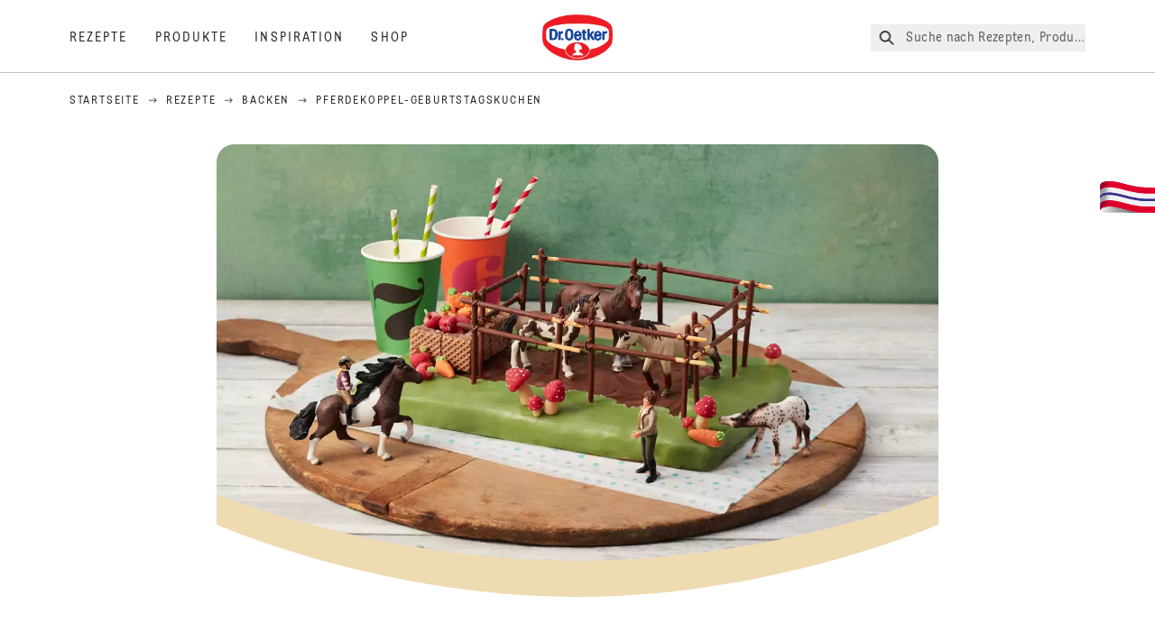

--- FILE ---
content_type: text/html; charset=utf-8
request_url: https://www.oetker.de/rezepte/r/pferdekoppel-geburtstagskuchen
body_size: 107752
content:
<!DOCTYPE html><html lang="de"><head><meta charSet="utf-8" data-next-head=""/><meta name="viewport" content="width=device-width" data-next-head=""/><title data-next-head="">Pferdekoppel-Geburtstagskuchen Rezept | Dr. Oetker</title><meta name="robots" content="index,follow" data-next-head=""/><meta name="description" content="Pferdekoppel-Geburtstagskuchen Rezepte:
  Probier dieses einfache Rezept für Crème Brûlée mit Himbeeren aus und verwöhne dich selbst mit einem cremigen Dessert. Jetzt selber backen! | Dr. Oetker" data-next-head=""/><meta property="og:title" content="Pferdekoppel-Geburtstagskuchen Rezept | Dr. Oetker" data-next-head=""/><meta property="og:description" content="Pferdekoppel-Geburtstagskuchen Rezepte:
  Probier dieses einfache Rezept für Crème Brûlée mit Himbeeren aus und verwöhne dich selbst mit einem cremigen Dessert. Jetzt selber backen! | Dr. Oetker" data-next-head=""/><meta property="og:url" content="https://www.oetker.de/rezepte/r/pferdekoppel-geburtstagskuchen" data-next-head=""/><meta property="og:type" content="website" data-next-head=""/><meta property="og:image" content="https://recipesblob.oetker.de/assets/b65edfdc7a8643a6b9d45edb66ddf52d/1272x764/pferdekoppel-geburtstagskuchen-qf-12237-dr-oetker.jpg" data-next-head=""/><meta property="og:image:width" content="1272" data-next-head=""/><meta property="og:image:height" content="764" data-next-head=""/><meta property="og:locale" content="de_DE" data-next-head=""/><meta property="og:site_name" content="Dr. Oetker" data-next-head=""/><link rel="canonical" href="https://www.oetker.de/rezepte/r/pferdekoppel-geburtstagskuchen" data-next-head=""/><link rel="icon" href="https://eu-central-1-droetker.graphassets.com/AVtdz8Pl3QxerK0kYX32fz/nMK9tQKiRECSGk6ioNRW" data-next-head=""/><link rel="apple-touch-icon" href="https://eu-central-1-droetker.graphassets.com/AVtdz8Pl3QxerK0kYX32fz/YhYgw7B4SqarLUQFRLHG" data-next-head=""/><link rel="preload" href="/assets/hygraph/AVtdz8Pl3QxerK0kYX32fz/2A6BCFSQn2gbCfXHZ75U" as="image" data-next-head=""/><meta name="google-site-verification" content="0Sv_kszJ_p28O4fqOcGJ8KdKEZjH20fnrGzpzHE6z7s"/><link rel="preload" href="/_next/static/css/85d7eb65b36e73d8.css" as="style"/><link rel="preload" href="/_next/static/css/5a1ad3a6193b5da2.css" as="style"/><link rel="preload" href="/_next/static/css/8558076c5436e08f.css" as="style"/><link rel="preload" href="/_next/static/css/269b391d7cfa6943.css" as="style"/><link rel="preload" as="image" imageSrcSet="/assets/hygraph/AVtdz8Pl3QxerK0kYX32fz/compress=metadata:true/quality=value:75/output=format:webp/resize=width:320/cmhtpct1v7jpf07uv369sn7bk?opt 640w, /assets/hygraph/AVtdz8Pl3QxerK0kYX32fz/compress=metadata:true/quality=value:75/output=format:webp/resize=width:320/cmhtpct1v7jpf07uv369sn7bk?opt 1024w, /assets/hygraph/AVtdz8Pl3QxerK0kYX32fz/compress=metadata:true/quality=value:75/output=format:webp/resize=width:320/cmhtpct1v7jpf07uv369sn7bk?opt 1920w" imageSizes="(max-width: 768px) 33vw, (max-width: 1200px) 50vw, 100vw" data-next-head=""/><link rel="preload" as="image" imageSrcSet="/assets/hygraph/AVtdz8Pl3QxerK0kYX32fz/compress=metadata:true/quality=value:75/output=format:webp/resize=width:320/cmiz53pvp6dkn07w1y2er7jg8?opt 640w, /assets/hygraph/AVtdz8Pl3QxerK0kYX32fz/compress=metadata:true/quality=value:75/output=format:webp/resize=width:320/cmiz53pvp6dkn07w1y2er7jg8?opt 1024w, /assets/hygraph/AVtdz8Pl3QxerK0kYX32fz/compress=metadata:true/quality=value:75/output=format:webp/resize=width:320/cmiz53pvp6dkn07w1y2er7jg8?opt 1920w" imageSizes="(max-width: 768px) 33vw, (max-width: 1200px) 50vw, 100vw" data-next-head=""/><link rel="preload" as="image" imageSrcSet="/assets/hygraph/AVtdz8Pl3QxerK0kYX32fz/compress=metadata:true/quality=value:75/output=format:webp/resize=width:320/cmhtq1rfoaa7v07w6cyt4dj61?opt 640w, /assets/hygraph/AVtdz8Pl3QxerK0kYX32fz/compress=metadata:true/quality=value:75/output=format:webp/resize=width:320/cmhtq1rfoaa7v07w6cyt4dj61?opt 1024w, /assets/hygraph/AVtdz8Pl3QxerK0kYX32fz/compress=metadata:true/quality=value:75/output=format:webp/resize=width:320/cmhtq1rfoaa7v07w6cyt4dj61?opt 1920w" imageSizes="(max-width: 768px) 33vw, (max-width: 1200px) 50vw, 100vw" data-next-head=""/><link rel="preload" as="image" imageSrcSet="/assets/hygraph/AVtdz8Pl3QxerK0kYX32fz/compress=metadata:true/quality=value:75/output=format:webp/resize=width:320/cmhtq0lod9fz807w0wk2tyfgf?opt 640w, /assets/hygraph/AVtdz8Pl3QxerK0kYX32fz/compress=metadata:true/quality=value:75/output=format:webp/resize=width:320/cmhtq0lod9fz807w0wk2tyfgf?opt 1024w, /assets/hygraph/AVtdz8Pl3QxerK0kYX32fz/compress=metadata:true/quality=value:75/output=format:webp/resize=width:320/cmhtq0lod9fz807w0wk2tyfgf?opt 1920w" imageSizes="(max-width: 768px) 33vw, (max-width: 1200px) 50vw, 100vw" data-next-head=""/><link rel="preload" as="image" imageSrcSet="/assets/hygraph/AVtdz8Pl3QxerK0kYX32fz/compress=metadata:true/quality=value:75/output=format:webp/resize=width:320/cmis15zyvfcjj07vx49oty6h6?opt 640w, /assets/hygraph/AVtdz8Pl3QxerK0kYX32fz/compress=metadata:true/quality=value:75/output=format:webp/resize=width:320/cmis15zyvfcjj07vx49oty6h6?opt 1024w, /assets/hygraph/AVtdz8Pl3QxerK0kYX32fz/compress=metadata:true/quality=value:75/output=format:webp/resize=width:320/cmis15zyvfcjj07vx49oty6h6?opt 1920w" imageSizes="(max-width: 768px) 33vw, (max-width: 1200px) 50vw, 100vw" data-next-head=""/><link rel="preload" as="image" imageSrcSet="/assets/hygraph/AVtdz8Pl3QxerK0kYX32fz/compress=metadata:true/quality=value:75/output=format:webp/resize=width:320/cmk35eig1a3fi06w290ud1p2f?opt 640w, /assets/hygraph/AVtdz8Pl3QxerK0kYX32fz/compress=metadata:true/quality=value:75/output=format:webp/resize=width:320/cmk35eig1a3fi06w290ud1p2f?opt 1024w, /assets/hygraph/AVtdz8Pl3QxerK0kYX32fz/compress=metadata:true/quality=value:75/output=format:webp/resize=width:320/cmk35eig1a3fi06w290ud1p2f?opt 1920w" imageSizes="(max-width: 768px) 33vw, (max-width: 1200px) 50vw, 100vw" data-next-head=""/><link rel="preload" as="image" imageSrcSet="/assets/hygraph/AVtdz8Pl3QxerK0kYX32fz/compress=metadata:true/quality=value:75/output=format:webp/resize=width:320/cmhtq15zc9fui07uufwagqtbg?opt 640w, /assets/hygraph/AVtdz8Pl3QxerK0kYX32fz/compress=metadata:true/quality=value:75/output=format:webp/resize=width:320/cmhtq15zc9fui07uufwagqtbg?opt 1024w, /assets/hygraph/AVtdz8Pl3QxerK0kYX32fz/compress=metadata:true/quality=value:75/output=format:webp/resize=width:320/cmhtq15zc9fui07uufwagqtbg?opt 1920w" imageSizes="(max-width: 768px) 33vw, (max-width: 1200px) 50vw, 100vw" data-next-head=""/><link rel="preload" as="image" imageSrcSet="/assets/hygraph/AVtdz8Pl3QxerK0kYX32fz/compress=metadata:true/quality=value:75/output=format:webp/resize=width:320/cmk359ud89s9607t9utku3fbh?opt 640w, /assets/hygraph/AVtdz8Pl3QxerK0kYX32fz/compress=metadata:true/quality=value:75/output=format:webp/resize=width:320/cmk359ud89s9607t9utku3fbh?opt 1024w, /assets/hygraph/AVtdz8Pl3QxerK0kYX32fz/compress=metadata:true/quality=value:75/output=format:webp/resize=width:320/cmk359ud89s9607t9utku3fbh?opt 1920w" imageSizes="(max-width: 768px) 33vw, (max-width: 1200px) 50vw, 100vw" data-next-head=""/><link rel="preload" as="image" imageSrcSet="/assets/recipes/assets/b65edfdc7a8643a6b9d45edb66ddf52d/1272x764/pferdekoppel-geburtstagskuchen-qf-12237-dr-oetker.webp 640w, /assets/recipes/assets/b65edfdc7a8643a6b9d45edb66ddf52d/1272x764/pferdekoppel-geburtstagskuchen-qf-12237-dr-oetker.webp 1024w, /assets/recipes/assets/b65edfdc7a8643a6b9d45edb66ddf52d/1272x764/pferdekoppel-geburtstagskuchen-qf-12237-dr-oetker.webp 1920w" imageSizes="(max-width: 768px) 33vw, (max-width: 1200px) 50vw, 100vw" data-next-head=""/><link rel="stylesheet" href="/_next/static/css/85d7eb65b36e73d8.css" data-n-g=""/><link rel="stylesheet" href="/_next/static/css/5a1ad3a6193b5da2.css"/><link rel="stylesheet" href="/_next/static/css/8558076c5436e08f.css"/><link rel="stylesheet" href="/_next/static/css/269b391d7cfa6943.css"/><noscript data-n-css=""></noscript><script defer="" noModule="" src="/_next/static/chunks/polyfills-42372ed130431b0a.js"></script><script src="https://privacy-proxy.usercentrics.eu/latest/uc-block.bundle.js" defer="" data-nscript="beforeInteractive"></script><script defer="" src="/_next/static/chunks/2548.292e3cea20d5c8bd.js"></script><script defer="" src="/_next/static/chunks/1654.310fcfc606810e9f.js"></script><script defer="" src="/_next/static/chunks/1241.a341af0a4a90fcef.js"></script><script defer="" src="/_next/static/chunks/1116.3e0cc1793eeef726.js"></script><script defer="" src="/_next/static/chunks/9040.2c2e3ede26296554.js"></script><script defer="" src="/_next/static/chunks/5970.8b7e1367dd32741c.js"></script><script defer="" src="/_next/static/chunks/7957.709ef91b132c674e.js"></script><script defer="" src="/_next/static/chunks/8614.677268dc856b7bf4.js"></script><script defer="" src="/_next/static/chunks/7013.9eb828aa1b1c45e5.js"></script><script defer="" src="/_next/static/chunks/3556.64e7b34f6a0a36b7.js"></script><script defer="" src="/_next/static/chunks/6700.0b0d8ebb5c9f8092.js"></script><script defer="" src="/_next/static/chunks/8939.5283a781fab5f069.js"></script><script defer="" src="/_next/static/chunks/7930.90167c301d970248.js"></script><script defer="" src="/_next/static/chunks/7191.ae0d1fca68e85ae2.js"></script><script defer="" src="/_next/static/chunks/4809-7f0da6631f9384af.js"></script><script defer="" src="/_next/static/chunks/757.c91b27be6fa18196.js"></script><script defer="" src="/_next/static/chunks/6239.741098a71f95918d.js"></script><script defer="" src="/_next/static/chunks/3321.2bb5d7c3e98133e5.js"></script><script defer="" src="/_next/static/chunks/3266-2dea26e18201b2b2.js"></script><script defer="" src="/_next/static/chunks/6564-635fd42934697eae.js"></script><script defer="" src="/_next/static/chunks/5826.636e32e2a8b7599c.js"></script><script defer="" src="/_next/static/chunks/2642.8d43e5688e85bd4b.js"></script><script defer="" src="/_next/static/chunks/9572.1d0559c361ef1359.js"></script><script defer="" src="/_next/static/chunks/3691.6fdbb2a031a76f21.js"></script><script defer="" src="/_next/static/chunks/6221-d374e2d465136e8b.js"></script><script defer="" src="/_next/static/chunks/59.0355906010435d4a.js"></script><script defer="" src="/_next/static/chunks/9608.637c6db3194a659b.js"></script><script defer="" src="/_next/static/chunks/4627.938d8f0e296f90c7.js"></script><script defer="" src="/_next/static/chunks/3905.15087124cdb2d676.js"></script><script defer="" src="/_next/static/chunks/1408.300180bc523a552d.js"></script><script defer="" src="/_next/static/chunks/2639.02c305b0618bf637.js"></script><script defer="" src="/_next/static/chunks/6129.7d6e9095bb147a56.js"></script><script defer="" src="/_next/static/chunks/5231.05bfdb9559e03189.js"></script><script defer="" src="/_next/static/chunks/4784.89ce8446c7b7e4aa.js"></script><script src="/_next/static/chunks/webpack-6d4dc97efc319005.js" defer=""></script><script src="/_next/static/chunks/framework-02167c0e55378b6a.js" defer=""></script><script src="/_next/static/chunks/main-6f0d6e183936e091.js" defer=""></script><script src="/_next/static/chunks/pages/_app-bda7e5c459113c77.js" defer=""></script><script src="/_next/static/chunks/5028-f9104b787d304abb.js" defer=""></script><script src="/_next/static/chunks/6823-08868ba76a28bcb6.js" defer=""></script><script src="/_next/static/chunks/1186-41496cb623c1ffea.js" defer=""></script><script src="/_next/static/chunks/1716-606d374ff0149a8b.js" defer=""></script><script src="/_next/static/chunks/1040-6d99cb29dd20cc23.js" defer=""></script><script src="/_next/static/chunks/8823-1b1f5d42a0c825d3.js" defer=""></script><script src="/_next/static/chunks/7110-2e5808047ced3f14.js" defer=""></script><script src="/_next/static/chunks/8851-714de3639355ce9f.js" defer=""></script><script src="/_next/static/chunks/2326-74c3af5f9245f293.js" defer=""></script><script src="/_next/static/chunks/2238-0ea63580e1c2f254.js" defer=""></script><script src="/_next/static/chunks/7517-ddc234517cb2e636.js" defer=""></script><script src="/_next/static/chunks/1461-c682d87b6791a896.js" defer=""></script><script src="/_next/static/chunks/8522-f55975a68249b79a.js" defer=""></script><script src="/_next/static/chunks/pages/recipes/r/%5Bslug%5D-95d0a70215ee5720.js" defer=""></script><script src="/_next/static/local/_buildManifest.js" defer=""></script><script src="/_next/static/local/_ssgManifest.js" defer=""></script><style id="__jsx-364258379">:root{--font-neutral:'MomentsText', 'MomentsText Fallback';--font-primary:'MomentsDisplay', 'MomentsDisplay Fallback';--font-secondary:'AugustScript', 'AugustScript Fallback'}</style></head><body class="relative"><link rel="preload" as="image" imageSrcSet="/assets/recipes/assets/b65edfdc7a8643a6b9d45edb66ddf52d/1272x764/pferdekoppel-geburtstagskuchen-qf-12237-dr-oetker.webp 640w, /assets/recipes/assets/b65edfdc7a8643a6b9d45edb66ddf52d/1272x764/pferdekoppel-geburtstagskuchen-qf-12237-dr-oetker.webp 1024w, /assets/recipes/assets/b65edfdc7a8643a6b9d45edb66ddf52d/1272x764/pferdekoppel-geburtstagskuchen-qf-12237-dr-oetker.webp 1920w" imageSizes="(max-width: 768px) 33vw, (max-width: 1200px) 50vw, 100vw"/><link rel="preload" as="image" imageSrcSet="/assets/hygraph/AVtdz8Pl3QxerK0kYX32fz/compress=metadata:true/quality=value:75/output=format:webp/resize=width:320/cmhtpct1v7jpf07uv369sn7bk?opt 640w, /assets/hygraph/AVtdz8Pl3QxerK0kYX32fz/compress=metadata:true/quality=value:75/output=format:webp/resize=width:320/cmhtpct1v7jpf07uv369sn7bk?opt 1024w, /assets/hygraph/AVtdz8Pl3QxerK0kYX32fz/compress=metadata:true/quality=value:75/output=format:webp/resize=width:320/cmhtpct1v7jpf07uv369sn7bk?opt 1920w" imageSizes="(max-width: 768px) 33vw, (max-width: 1200px) 50vw, 100vw"/><link rel="preload" as="image" imageSrcSet="/assets/hygraph/AVtdz8Pl3QxerK0kYX32fz/compress=metadata:true/quality=value:75/output=format:webp/resize=width:320/cmiz53pvp6dkn07w1y2er7jg8?opt 640w, /assets/hygraph/AVtdz8Pl3QxerK0kYX32fz/compress=metadata:true/quality=value:75/output=format:webp/resize=width:320/cmiz53pvp6dkn07w1y2er7jg8?opt 1024w, /assets/hygraph/AVtdz8Pl3QxerK0kYX32fz/compress=metadata:true/quality=value:75/output=format:webp/resize=width:320/cmiz53pvp6dkn07w1y2er7jg8?opt 1920w" imageSizes="(max-width: 768px) 33vw, (max-width: 1200px) 50vw, 100vw"/><link rel="preload" as="image" imageSrcSet="/assets/hygraph/AVtdz8Pl3QxerK0kYX32fz/compress=metadata:true/quality=value:75/output=format:webp/resize=width:320/cmhtq1rfoaa7v07w6cyt4dj61?opt 640w, /assets/hygraph/AVtdz8Pl3QxerK0kYX32fz/compress=metadata:true/quality=value:75/output=format:webp/resize=width:320/cmhtq1rfoaa7v07w6cyt4dj61?opt 1024w, /assets/hygraph/AVtdz8Pl3QxerK0kYX32fz/compress=metadata:true/quality=value:75/output=format:webp/resize=width:320/cmhtq1rfoaa7v07w6cyt4dj61?opt 1920w" imageSizes="(max-width: 768px) 33vw, (max-width: 1200px) 50vw, 100vw"/><link rel="preload" as="image" imageSrcSet="/assets/hygraph/AVtdz8Pl3QxerK0kYX32fz/compress=metadata:true/quality=value:75/output=format:webp/resize=width:320/cmhtq0lod9fz807w0wk2tyfgf?opt 640w, /assets/hygraph/AVtdz8Pl3QxerK0kYX32fz/compress=metadata:true/quality=value:75/output=format:webp/resize=width:320/cmhtq0lod9fz807w0wk2tyfgf?opt 1024w, /assets/hygraph/AVtdz8Pl3QxerK0kYX32fz/compress=metadata:true/quality=value:75/output=format:webp/resize=width:320/cmhtq0lod9fz807w0wk2tyfgf?opt 1920w" imageSizes="(max-width: 768px) 33vw, (max-width: 1200px) 50vw, 100vw"/><link rel="preload" as="image" imageSrcSet="/assets/hygraph/AVtdz8Pl3QxerK0kYX32fz/compress=metadata:true/quality=value:75/output=format:webp/resize=width:320/cmis15zyvfcjj07vx49oty6h6?opt 640w, /assets/hygraph/AVtdz8Pl3QxerK0kYX32fz/compress=metadata:true/quality=value:75/output=format:webp/resize=width:320/cmis15zyvfcjj07vx49oty6h6?opt 1024w, /assets/hygraph/AVtdz8Pl3QxerK0kYX32fz/compress=metadata:true/quality=value:75/output=format:webp/resize=width:320/cmis15zyvfcjj07vx49oty6h6?opt 1920w" imageSizes="(max-width: 768px) 33vw, (max-width: 1200px) 50vw, 100vw"/><link rel="preload" as="image" imageSrcSet="/assets/hygraph/AVtdz8Pl3QxerK0kYX32fz/compress=metadata:true/quality=value:75/output=format:webp/resize=width:320/cmk35eig1a3fi06w290ud1p2f?opt 640w, /assets/hygraph/AVtdz8Pl3QxerK0kYX32fz/compress=metadata:true/quality=value:75/output=format:webp/resize=width:320/cmk35eig1a3fi06w290ud1p2f?opt 1024w, /assets/hygraph/AVtdz8Pl3QxerK0kYX32fz/compress=metadata:true/quality=value:75/output=format:webp/resize=width:320/cmk35eig1a3fi06w290ud1p2f?opt 1920w" imageSizes="(max-width: 768px) 33vw, (max-width: 1200px) 50vw, 100vw"/><link rel="preload" as="image" imageSrcSet="/assets/hygraph/AVtdz8Pl3QxerK0kYX32fz/compress=metadata:true/quality=value:75/output=format:webp/resize=width:320/cmhtq15zc9fui07uufwagqtbg?opt 640w, /assets/hygraph/AVtdz8Pl3QxerK0kYX32fz/compress=metadata:true/quality=value:75/output=format:webp/resize=width:320/cmhtq15zc9fui07uufwagqtbg?opt 1024w, /assets/hygraph/AVtdz8Pl3QxerK0kYX32fz/compress=metadata:true/quality=value:75/output=format:webp/resize=width:320/cmhtq15zc9fui07uufwagqtbg?opt 1920w" imageSizes="(max-width: 768px) 33vw, (max-width: 1200px) 50vw, 100vw"/><link rel="preload" as="image" imageSrcSet="/assets/hygraph/AVtdz8Pl3QxerK0kYX32fz/compress=metadata:true/quality=value:75/output=format:webp/resize=width:320/cmk359ud89s9607t9utku3fbh?opt 640w, /assets/hygraph/AVtdz8Pl3QxerK0kYX32fz/compress=metadata:true/quality=value:75/output=format:webp/resize=width:320/cmk359ud89s9607t9utku3fbh?opt 1024w, /assets/hygraph/AVtdz8Pl3QxerK0kYX32fz/compress=metadata:true/quality=value:75/output=format:webp/resize=width:320/cmk359ud89s9607t9utku3fbh?opt 1920w" imageSizes="(max-width: 768px) 33vw, (max-width: 1200px) 50vw, 100vw"/><link rel="preload" as="image" href="/assets/hygraph/AVtdz8Pl3QxerK0kYX32fz/2A6BCFSQn2gbCfXHZ75U"/><div id="__next"><div class=""><style>
    #nprogress {
      pointer-events: none;
    }
    #nprogress .bar {
      background: #29D;
      position: fixed;
      z-index: 9999;
      top: 0;
      left: 0;
      width: 100%;
      height: 3px;
    }
    #nprogress .peg {
      display: block;
      position: absolute;
      right: 0px;
      width: 100px;
      height: 100%;
      box-shadow: 0 0 10px #29D, 0 0 5px #29D;
      opacity: 1;
      -webkit-transform: rotate(3deg) translate(0px, -4px);
      -ms-transform: rotate(3deg) translate(0px, -4px);
      transform: rotate(3deg) translate(0px, -4px);
    }
    #nprogress .spinner {
      display: block;
      position: fixed;
      z-index: 1031;
      top: 15px;
      right: 15px;
    }
    #nprogress .spinner-icon {
      width: 18px;
      height: 18px;
      box-sizing: border-box;
      border: solid 2px transparent;
      border-top-color: #29D;
      border-left-color: #29D;
      border-radius: 50%;
      -webkit-animation: nprogresss-spinner 400ms linear infinite;
      animation: nprogress-spinner 400ms linear infinite;
    }
    .nprogress-custom-parent {
      overflow: hidden;
      position: relative;
    }
    .nprogress-custom-parent #nprogress .spinner,
    .nprogress-custom-parent #nprogress .bar {
      position: absolute;
    }
    @-webkit-keyframes nprogress-spinner {
      0% {
        -webkit-transform: rotate(0deg);
      }
      100% {
        -webkit-transform: rotate(360deg);
      }
    }
    @keyframes nprogress-spinner {
      0% {
        transform: rotate(0deg);
      }
      100% {
        transform: rotate(360deg);
      }
    }
  </style><a href="https://www.oetker.de/hilfe/kontakt"><div class="cursor-pointer fixed top-[38px] right-[8px] z-21 -rotate-90 w-[51px] h-[30px] md:w-[61px] md:h-[36px] md:right-0 md:top-[200px] md:rotate-0 transform print:hidden"><img alt="Flag" loading="lazy" width="61" height="36" decoding="async" data-nimg="1" style="color:transparent" srcSet="/_next/static/media/tab.f43c6126.svg?w=64&amp;q=75 1x, /_next/static/media/tab.f43c6126.svg?w=128&amp;q=75 2x" src="/_next/static/media/tab.f43c6126.svg?w=128&amp;q=75"/></div></a><div class="sc-65d476a3-0 eyXIwc sticky top-0 z-50 bg-white h-header print:hidden"></div><div class="max-w-6xl mx-auto"><script id="happycart-data" type="application/json">{"recipe_id":"dr-oetker-de-d06b386cc0074bb9979c054bb7dda6d8","name":"Pferdekoppel-Geburtstagskuchen","description":"Probier dieses einfache Rezept für Crème Brûlée mit Himbeeren aus und verwöhne dich selbst mit einem cremigen Dessert. Jetzt selber backen!","image":"https://recipesblob.oetker.de/assets/b65edfdc7a8643a6b9d45edb66ddf52d/1272x764/pferdekoppel-geburtstagskuchen-qf-12237-dr-oetker.jpg","servings":16,"serving_type":"WHOLE","ingredient_groups":[{"id":"545f26be7aa24c79b464ab38a22fe9e4","name":"Für das Backblech (40 x 30 cm)","order":0,"ingredients":[{"id":"2cc3717edcc341e9875d546e01c4bdd1","order":0,"amount":"1","unit":"etwas","prefix":null,"name":"Fett","suffix":null,"optional":false}]},{"id":"1895e4b734e646d4a12bf46fd04557e1","name":"Rührteig","order":1,"ingredients":[{"id":"9b4862dd91414d6a8de05f46a51cf71d","order":0,"amount":"240","unit":"Gramm","prefix":null,"name":"Aprikosenhälften (Abtropfgew.)","suffix":null,"optional":false},{"id":"77e242381af843368917907d2178be75","order":1,"amount":"400","unit":"Gramm","prefix":null,"name":"weiche Butter oder Margarine","suffix":null,"optional":false},{"id":"66818075e74c4f6cab022c33412dc0b1","order":2,"amount":"200","unit":"Gramm","prefix":null,"name":"Zucker","suffix":null,"optional":false},{"id":"a8d2a8062d1a487ba9664cf9ad2768fe","order":3,"amount":"1","unit":"Päckchen","prefix":null,"name":"Dr. Oetker Vanillin-Zucker","suffix":null,"optional":false},{"id":"da4ab3a6eba44cc1b6a904791a7b996c","order":4,"amount":"1","unit":"Prise","prefix":null,"name":"Salz","suffix":null,"optional":false},{"id":"7bfb342ab18f4519bb9b5a516ad9e3dd","order":5,"amount":"6","unit":"Stück","prefix":null,"name":"Eier (Größe M)","suffix":null,"optional":false},{"id":"dea038b65da54553aec0e2722f1fc66a","order":6,"amount":"450","unit":"Gramm","prefix":null,"name":"Weizenmehl","suffix":null,"optional":false},{"id":"c88696fd945342a3b9aa420453064f0b","order":7,"amount":"1","unit":"Päckchen","prefix":null,"name":"Dr. Oetker Original Backin","suffix":null,"optional":false},{"id":"6232550f0f3b406fa2e72e40f22c3947","order":8,"amount":"100","unit":"Gramm","prefix":null,"name":"Dr. Oetker Raspelschokolade Vollmilch","suffix":null,"optional":false}]},{"id":"ca7371bb706348109a13855245966c97","name":"Zum Verzieren","order":2,"ingredients":[{"id":"578cf8ce473a4d5c9a91f381d8222000","order":0,"amount":"225","unit":"Gramm","prefix":null,"name":"Dr. Oetker Kuvertüre fix Vollmilch","suffix":null,"optional":false},{"id":"71ca117407744f7f904acae9cc3f5d4d","order":1,"amount":"32","unit":"Stück","prefix":null,"name":"Mikado®","suffix":null,"optional":false},{"id":"1b5330a44d6a4ae8b93871390c7b366c","order":2,"amount":"10","unit":"Stück","prefix":null,"name":"Mini-Hanuta®","suffix":null,"optional":false},{"id":"c52b5e964d5a49399cc38f19d49259fe","order":3,"amount":"400","unit":"Gramm","prefix":null,"name":"Dr. Oetker Lübecker Marzipan-Rohmasse","suffix":null,"optional":false},{"id":"65e813f38d2c49d4aa8032b33d662707","order":4,"amount":"4","unit":"Esslöffel","prefix":null,"name":"Puderzucker","suffix":null,"optional":false},{"id":"85e8376a907749059f036dd33e667f5c","order":5,"amount":"1","unit":"Ohne","prefix":null,"name":"Dr. Oetker Back- und Speisefarbe grün und rot","suffix":null,"optional":false},{"id":"359abb54462a466ebfb18b19fbc1364e","order":6,"amount":"1","unit":"Ohne","prefix":null,"name":"Dr. Oetker Zuckerschrift mit Schokoladen-Geschmack weiß","suffix":null,"optional":false},{"id":"02fd6b824bf542b0aed035932efab9a3","order":7,"amount":"1","unit":"Ohne","prefix":null,"name":"Fruchtgummischnüre Cola-Geschmack","suffix":null,"optional":false},{"id":"d4766beecccf4ef886232d5654562beb","order":8,"amount":"1","unit":"Päckchen","prefix":null,"name":"Dr. Oetker Marzipan Rübli","suffix":null,"optional":false}]}]}</script><div itemScope="" itemType="https://schema.org/Recipe" class="max-w-6xl mx-auto print:hidden"><meta itemProp="author" content="Dr. Oetker"/><meta itemProp="image" content="/assets/recipes/assets/b65edfdc7a8643a6b9d45edb66ddf52d/1272x764/pferdekoppel-geburtstagskuchen-qf-12237-dr-oetker.webp"/><div class="relative"><nav itemScope="" itemType="https://schema.org/BreadcrumbList" data-print="hide" role="navigation" aria-label="Breadcrumb"><ol class="z-45 w-full bg-none md:pt-6 pt-22px pl-20px flex justify-start items-center md:px-small md:flex-wrap md:items-start md:content-start md:h-14 md:flex md:mb-22px bg-breadcrumbs-light absolute"><li itemProp="itemListElement" itemScope="" itemType="https://schema.org/ListItem" class="hidden md:flex ml-0 p-0 before:content-none"><a href="https://www.oetker.de/"><div class="hover:after:w-[98%] hover:after:left-[1%] focus:after:w-[98%] focus:after:left-[1%] relative after:content-[&#x27;&#x27;] after:absolute after:block after:w-[0%] after:transition-all after:duration-[0.5s] after:border-b-white after:border-b after:border-solid after:left-2/4 after:-bottom-px text-darkgray after:border-b-black cursor-pointer" itemProp="item"><div class="m-0 p-0 block text-style-leadxs whitespace-no-wrap" itemProp="name">Startseite</div></div></a><meta itemProp="position" content="1"/></li><li itemProp="itemListElement" itemScope="" itemType="https://schema.org/ListItem" class="hidden md:flex ml-0 p-0 before:content-none"><div class="transform rotate-180 origin-center mx-2.5 flex items-start md:transform-none mt-1"><svg width="9" height="7" viewBox="0 0 9 7" fill="none" xmlns="http://www.w3.org/2000/svg"><path d="M5.76172 0.515625L5.37109 0.90625C5.29297 1.00391 5.29297 1.14062 5.39062 1.23828L6.95312 2.74219H0.234375C0.0976562 2.74219 0 2.85938 0 2.97656V3.52344C0 3.66016 0.0976562 3.75781 0.234375 3.75781H6.95312L5.39062 5.28125C5.29297 5.37891 5.29297 5.51562 5.37109 5.61328L5.76172 6.00391C5.85938 6.08203 5.99609 6.08203 6.09375 6.00391L8.67188 3.42578C8.75 3.32812 8.75 3.19141 8.67188 3.09375L6.09375 0.515625C5.99609 0.4375 5.85938 0.4375 5.76172 0.515625Z" fill="#5A5E5A"></path></svg></div><a href="https://www.oetker.de/rezepte"><div class="hover:after:w-[98%] hover:after:left-[1%] focus:after:w-[98%] focus:after:left-[1%] relative after:content-[&#x27;&#x27;] after:absolute after:block after:w-[0%] after:transition-all after:duration-[0.5s] after:border-b-white after:border-b after:border-solid after:left-2/4 after:-bottom-px text-darkgray after:border-b-black cursor-pointer" itemProp="item"><div class="m-0 p-0 block text-style-leadxs whitespace-no-wrap" itemProp="name">Rezepte</div></div></a><meta itemProp="position" content="2"/></li><li itemProp="itemListElement" itemScope="" itemType="https://schema.org/ListItem" class="hidden md:flex ml-0 p-0 before:content-none"><div class="transform rotate-180 origin-center mx-2.5 flex items-start md:transform-none mt-1"><svg width="9" height="7" viewBox="0 0 9 7" fill="none" xmlns="http://www.w3.org/2000/svg"><path d="M5.76172 0.515625L5.37109 0.90625C5.29297 1.00391 5.29297 1.14062 5.39062 1.23828L6.95312 2.74219H0.234375C0.0976562 2.74219 0 2.85938 0 2.97656V3.52344C0 3.66016 0.0976562 3.75781 0.234375 3.75781H6.95312L5.39062 5.28125C5.29297 5.37891 5.29297 5.51562 5.37109 5.61328L5.76172 6.00391C5.85938 6.08203 5.99609 6.08203 6.09375 6.00391L8.67188 3.42578C8.75 3.32812 8.75 3.19141 8.67188 3.09375L6.09375 0.515625C5.99609 0.4375 5.85938 0.4375 5.76172 0.515625Z" fill="#5A5E5A"></path></svg></div><a href="https://www.oetker.de/rezepte/c/backen"><div class="hover:after:w-[98%] hover:after:left-[1%] focus:after:w-[98%] focus:after:left-[1%] relative after:content-[&#x27;&#x27;] after:absolute after:block after:w-[0%] after:transition-all after:duration-[0.5s] after:border-b-white after:border-b after:border-solid after:left-2/4 after:-bottom-px text-darkgray after:border-b-black cursor-pointer" itemProp="item"><div class="m-0 p-0 block text-style-leadxs whitespace-no-wrap" itemProp="name">Backen</div></div></a><meta itemProp="position" content="3"/></li><li itemProp="itemListElement" itemScope="" itemType="https://schema.org/ListItem" class="hidden md:flex ml-0 p-0 before:content-none"><div class="transform rotate-180 origin-center mx-2.5 flex items-start md:transform-none mt-1"><svg width="9" height="7" viewBox="0 0 9 7" fill="none" xmlns="http://www.w3.org/2000/svg"><path d="M5.76172 0.515625L5.37109 0.90625C5.29297 1.00391 5.29297 1.14062 5.39062 1.23828L6.95312 2.74219H0.234375C0.0976562 2.74219 0 2.85938 0 2.97656V3.52344C0 3.66016 0.0976562 3.75781 0.234375 3.75781H6.95312L5.39062 5.28125C5.29297 5.37891 5.29297 5.51562 5.37109 5.61328L5.76172 6.00391C5.85938 6.08203 5.99609 6.08203 6.09375 6.00391L8.67188 3.42578C8.75 3.32812 8.75 3.19141 8.67188 3.09375L6.09375 0.515625C5.99609 0.4375 5.85938 0.4375 5.76172 0.515625Z" fill="#5A5E5A"></path></svg></div><div class="hover:after:w-[98%] hover:after:left-[1%] focus:after:w-[98%] focus:after:left-[1%] relative after:content-[&#x27;&#x27;] after:absolute after:block after:w-[0%] after:transition-all after:duration-[0.5s] after:border-b-white after:border-b after:border-solid after:left-2/4 after:-bottom-px text-darkgray after:border-b-black after:hidden cursor-default" itemProp="item"><div class="m-0 p-0 block text-style-leadxs whitespace-no-wrap font-medium mb-4" itemProp="name">Pferdekoppel-Geburtstagskuchen</div></div><meta itemProp="position" content="4"/></li><li itemProp="itemListElement" itemScope="" itemType="https://schema.org/ListItem" class="flex md:hidden ml-0 p-0 before:content-none"><div class="transform rotate-180 origin-center mx-2.5 flex items-start md:transform-none mt-1"><svg width="9" height="7" viewBox="0 0 9 7" fill="none" xmlns="http://www.w3.org/2000/svg"><path d="M5.76172 0.515625L5.37109 0.90625C5.29297 1.00391 5.29297 1.14062 5.39062 1.23828L6.95312 2.74219H0.234375C0.0976562 2.74219 0 2.85938 0 2.97656V3.52344C0 3.66016 0.0976562 3.75781 0.234375 3.75781H6.95312L5.39062 5.28125C5.29297 5.37891 5.29297 5.51562 5.37109 5.61328L5.76172 6.00391C5.85938 6.08203 5.99609 6.08203 6.09375 6.00391L8.67188 3.42578C8.75 3.32812 8.75 3.19141 8.67188 3.09375L6.09375 0.515625C5.99609 0.4375 5.85938 0.4375 5.76172 0.515625Z" fill="#5A5E5A"></path></svg></div><a href="https://www.oetker.de/rezepte/c/backen"><div class="hover:after:w-[98%] hover:after:left-[1%] focus:after:w-[98%] focus:after:left-[1%] relative after:content-[&#x27;&#x27;] after:absolute after:block after:w-[0%] after:transition-all after:duration-[0.5s] after:border-b-white after:border-b after:border-solid after:left-2/4 after:-bottom-px text-darkgray after:border-b-black cursor-pointer" itemProp="item"><div class="m-0 p-0 block text-style-leadxs whitespace-no-wrap font-medium mb-4" itemProp="name">Backen</div></div></a><meta itemProp="position" content="4"/></li></ol></nav></div><div class="absolute z-10 right-5 hidden md:block top-20 md:top-11" data-print="hide"><div id="social-sharing" class="w-min"><div class="p-b-1.5 w-[200px] flex flex-row-reverse select-none"><div class="iconShare inline-block cursor-pointer" role="button" tabindex="0" aria-label="Share"><svg xmlns="http://www.w3.org/2000/svg" fill="none" height="40" viewBox="0 0 40 40" width="40"><ellipse cx="20" cy="20" fill="#fff" rx="20" ry="20" transform="matrix(0 -1 1 0 0 40)"></ellipse><circle cx="20" cy="20" r="14.5" stroke="#292b29"></circle><path d="m23.0458 22.1367c-.6289 0-1.2031.2188-1.6406.5742l-2.8164-1.75c.0273-.1367.082-.4101.082-.5742 0-.1367-.0547-.4101-.082-.5469l2.8164-1.75c.4375.3555 1.0117.5469 1.6406.5469 1.4492 0 2.625-1.1484 2.625-2.625 0-1.4492-1.1758-2.625-2.625-2.625-1.4766 0-2.625 1.1758-2.625 2.625 0 .2188 0 .4102.0547.5742l-2.8164 1.75c-.4375-.3554-1.0117-.5742-1.6133-.5742-1.4766 0-2.625 1.1758-2.625 2.625 0 1.4766 1.1484 2.625 2.625 2.625.6016 0 1.1758-.1914 1.6133-.5469l2.8164 1.75c-.0273.1368-.0547.4102-.0547.5469 0 1.4766 1.1484 2.625 2.625 2.625 1.4492 0 2.625-1.1484 2.625-2.625 0-1.4492-1.1758-2.625-2.625-2.625z" fill="#292b29"></path></svg></div></div></div></div><div role="presentation" class="grid grid-cols-16 relative"><div class="md:mb-20 sc-76d7acd8-0 eeDmzR curve-mask-bottom"><div class="curve-mask-bottom"><div class="bg-center bg-cover w-full overflow-hidden items-center flex-col relative"><div class="relative w-full h-0 pb-[calc(50%+62px)]"><div class="w-full h-full absolute left-0 [&amp;_img]:h-full"><div class="relative w-full h-full "><img alt="Rechteckiger Kuchen mit grüner Marzipandecke, dekoriert als Pferdekoppel mit braunen Zäunen, Figuren und bunten Zucker-Obststücken" width="1920" height="800" decoding="async" data-nimg="1" class="bg-cover  [@media(min-width:768px)]:block " style="color:transparent" sizes="(max-width: 768px) 33vw, (max-width: 1200px) 50vw, 100vw" srcSet="/assets/recipes/assets/b65edfdc7a8643a6b9d45edb66ddf52d/1272x764/pferdekoppel-geburtstagskuchen-qf-12237-dr-oetker.webp 640w, /assets/recipes/assets/b65edfdc7a8643a6b9d45edb66ddf52d/1272x764/pferdekoppel-geburtstagskuchen-qf-12237-dr-oetker.webp 1024w, /assets/recipes/assets/b65edfdc7a8643a6b9d45edb66ddf52d/1272x764/pferdekoppel-geburtstagskuchen-qf-12237-dr-oetker.webp 1920w" src="/assets/recipes/assets/b65edfdc7a8643a6b9d45edb66ddf52d/1272x764/pferdekoppel-geburtstagskuchen-qf-12237-dr-oetker.webp"/></div></div></div></div></div></div></div><div style="cursor:url(&quot;data:image/svg+xml,%3Csvg width=&#x27;60&#x27; height=&#x27;60&#x27; viewBox=&#x27;0 0 60 60&#x27; fill=&#x27;none&#x27; xmlns=&#x27;http://www.w3.org/2000/svg&#x27;%3E%3Ccircle cx=&#x27;30&#x27; cy=&#x27;30&#x27; r=&#x27;30&#x27; fill=&#x27;%23A45A2A&#x27;/%3E%3Cpath d=&#x27;M29.6883 21.3281C29.6883 21.3281 29.6883 32.0081 29.6883 37.8281M29.6883 37.8281C29.6883 35.1668 32.1755 31.9733 34.9385 31.9733M29.6883 37.8281C29.6883 35.1668 27.2016 31.9733 24.4385 31.9733&#x27; stroke=&#x27;%23FFFFFF&#x27; stroke-linecap=&#x27;square&#x27;/%3E%3Cpath d=&#x27;M31.9249 7.11629L34.253 8.64937C35.0631 9.18282 36.0238 9.44025 36.9921 9.38331L39.7748 9.21966C41.1709 9.13755 42.4819 9.89445 43.1089 11.1446L44.3585 13.6363C44.7933 14.5033 45.4967 15.2067 46.3637 15.6415L48.8554 16.8911C50.1055 17.5181 50.8625 18.8291 50.7803 20.2252L50.6167 23.0079C50.5597 23.9762 50.8172 24.9369 51.3506 25.747L52.8837 28.0751C53.6529 29.2431 53.6529 30.7569 52.8837 31.9249L51.3506 34.253C50.8172 35.0631 50.5597 36.0238 50.6167 36.9921L50.7803 39.7748C50.8625 41.1709 50.1056 42.4819 48.8554 43.1089L46.3637 44.3585C45.4967 44.7933 44.7933 45.4967 44.3585 46.3637L43.1089 48.8554C42.4819 50.1055 41.1709 50.8625 39.7748 50.7803L36.9921 50.6167C36.0238 50.5597 35.0631 50.8172 34.253 51.3506L31.9249 52.8837C30.7569 53.6529 29.2431 53.6529 28.0751 52.8837L25.747 51.3506C24.9369 50.8172 23.9762 50.5597 23.0079 50.6167L20.2252 50.7803C18.8291 50.8625 17.5181 50.1055 16.8911 48.8554L15.6415 46.3637C15.2067 45.4967 14.5033 44.7933 13.6363 44.3585L11.1446 43.1089C9.89445 42.4819 9.13755 41.1709 9.21966 39.7748L9.38331 36.9921C9.44025 36.0238 9.18282 35.0631 8.64937 34.253L7.11629 31.9249C6.34711 30.7569 6.34711 29.2431 7.11629 28.0751L8.64937 25.747C9.18282 24.9369 9.44025 23.9762 9.38331 23.0079L9.21966 20.2252C9.13755 18.8291 9.89445 17.5181 11.1446 16.8911L13.6363 15.6415C14.5033 15.2067 15.2067 14.5033 15.6415 13.6363L16.8911 11.1446C17.5181 9.89445 18.8291 9.13755 20.2252 9.21966L23.0079 9.38331C23.9762 9.44025 24.9369 9.18282 25.747 8.64937L28.0751 7.11629C29.2431 6.34711 30.7569 6.34711 31.9249 7.11629Z&#x27; stroke=&#x27;%23FFFFFF&#x27; stroke-linejoin=&#x27;round&#x27;/%3E%3C/svg%3E%0A&quot;)      32 32,   pointer" class="pt-2.5 md:pt-11 w-auto flex justify-center text-center uppercase text-dark-brown" role="button" tabindex="0" aria-label="Scroll down"><svg class="relative -mt-11 md:hidden print:hidden" width="40" height="40" viewBox="0 0 40 40" fill="none" xmlns="http://www.w3.org/2000/svg"><circle cx="20" cy="20" r="20" fill="#A45A2A"></circle><path d="M19.7929 14.2188C19.7929 14.2188 19.7929 21.3387 19.7929 25.2188M19.7929 25.2188C19.7929 23.4446 21.451 21.3155 23.293 21.3155M19.7929 25.2188C19.7929 23.4446 18.1351 21.3155 16.293 21.3155" stroke="#ffffff" stroke-linecap="square"></path><path d="M34.338 17.626L34.7556 17.351L34.338 17.626L34.6337 18.0751C35.4029 19.2431 35.4029 20.7569 34.6337 21.9249L34.338 22.374C33.8046 23.1841 33.5471 24.1448 33.6041 25.1131L33.6356 25.6498C33.7177 27.0459 32.9608 28.3569 31.7107 28.9839L31.2301 29.2249C30.3631 29.6597 29.6597 30.3631 29.2249 31.2301L28.9839 31.7107C28.3569 32.9608 27.0459 33.7177 25.6498 33.6356L25.1131 33.6041C24.1448 33.5471 23.1841 33.8046 22.374 34.338L21.9249 34.6337C20.7569 35.4029 19.2431 35.4029 18.0751 34.6337L17.626 34.338L17.351 34.7556L17.626 34.338C16.8159 33.8046 15.8552 33.5471 14.8869 33.6041L14.3502 33.6356C12.9541 33.7177 11.6431 32.9608 11.0161 31.7107L10.7751 31.2301C10.3403 30.3631 9.63693 29.6597 8.7699 29.2249L8.2893 28.9839C7.03916 28.3569 6.28226 27.0459 6.36436 25.6498L6.39593 25.1131C6.45288 24.1448 6.19544 23.1841 5.66199 22.374L5.36629 21.9249C4.59711 20.7569 4.59711 19.2431 5.36629 18.0751L5.66199 17.626C6.19544 16.8159 6.45288 15.8552 6.39593 14.8869L6.36436 14.3502C6.28226 12.9541 7.03916 11.6431 8.2893 11.0161L8.7699 10.7751C9.63693 10.3403 10.3403 9.63693 10.7751 8.7699L11.0161 8.2893C11.6431 7.03916 12.9541 6.28226 14.3502 6.36436L14.8869 6.39593C15.8552 6.45288 16.8159 6.19544 17.626 5.66199L18.0751 5.36629C19.2431 4.59711 20.7569 4.59711 21.9249 5.36629L22.374 5.66199C23.1841 6.19544 24.1448 6.45288 25.1131 6.39593L25.6498 6.36436C27.0459 6.28226 28.3569 7.03916 28.9839 8.2893L29.2249 8.7699C29.6597 9.63693 30.3631 10.3403 31.2301 10.7751L31.7107 11.0161C32.9608 11.6431 33.7177 12.9541 33.6356 14.3502L33.6041 14.8869C33.5471 15.8552 33.8046 16.8159 34.338 17.626Z" stroke="#ffffff" stroke-linejoin="round"></path></svg></div><div class="px-small  2xl:px-medium 3xl:px-xlarge w-full"><div class="z-10 relative"><div data-print="margin-1-rem" class="mb-16 relative"><div data-print="hide" class="flex justify-center align-center leading-none mb-1 z-auto relative"><div class="align-center"><button class="block w-full" type="button"><span class="sr-only">Current rating 3.7. Click to rate.</span><div class="m-0 p-0 block text-style-leadxs flex justify-center align-center leading-4.5 md:mb-1 m-px items-center"><span aria-hidden="true" class="Star"><div class="p-1"><svg width="15" height="14" viewBox="0 0 15 14" fill="none" xmlns="http://www.w3.org/2000/svg"><path d="M6.52861 0.481803L4.75195 4.11713L0.733966 4.69112C0.0233017 4.80046 -0.250031 5.67512 0.269301 6.19445L3.13929 9.00978L2.45596 12.9731C2.34663 13.6838 3.11196 14.2304 3.74062 13.9024L7.32128 12.0164L10.8746 13.9024C11.5033 14.2304 12.2686 13.6838 12.1593 12.9731L11.4759 9.00978L14.3459 6.19445C14.8653 5.67512 14.5919 4.80046 13.8813 4.69112L9.8906 4.11713L8.08661 0.481803C7.78594 -0.146862 6.85661 -0.174195 6.52861 0.481803Z" fill="#5A5E5A"></path></svg></div></span><span aria-hidden="true" class="Star"><div class="p-1"><svg width="15" height="14" viewBox="0 0 15 14" fill="none" xmlns="http://www.w3.org/2000/svg"><path d="M6.52861 0.481803L4.75195 4.11713L0.733966 4.69112C0.0233017 4.80046 -0.250031 5.67512 0.269301 6.19445L3.13929 9.00978L2.45596 12.9731C2.34663 13.6838 3.11196 14.2304 3.74062 13.9024L7.32128 12.0164L10.8746 13.9024C11.5033 14.2304 12.2686 13.6838 12.1593 12.9731L11.4759 9.00978L14.3459 6.19445C14.8653 5.67512 14.5919 4.80046 13.8813 4.69112L9.8906 4.11713L8.08661 0.481803C7.78594 -0.146862 6.85661 -0.174195 6.52861 0.481803Z" fill="#5A5E5A"></path></svg></div></span><span aria-hidden="true" class="Star"><div class="p-1"><svg width="15" height="14" viewBox="0 0 15 14" fill="none" xmlns="http://www.w3.org/2000/svg"><path d="M6.52861 0.481803L4.75195 4.11713L0.733966 4.69112C0.0233017 4.80046 -0.250031 5.67512 0.269301 6.19445L3.13929 9.00978L2.45596 12.9731C2.34663 13.6838 3.11196 14.2304 3.74062 13.9024L7.32128 12.0164L10.8746 13.9024C11.5033 14.2304 12.2686 13.6838 12.1593 12.9731L11.4759 9.00978L14.3459 6.19445C14.8653 5.67512 14.5919 4.80046 13.8813 4.69112L9.8906 4.11713L8.08661 0.481803C7.78594 -0.146862 6.85661 -0.174195 6.52861 0.481803Z" fill="#5A5E5A"></path></svg></div></span><span aria-hidden="true" class="Star"><div class="p-1"><svg width="15" height="14" viewBox="0 0 15 14" fill="none" xmlns="http://www.w3.org/2000/svg"><path d="M6.52861 0.481803L4.75195 4.11713L0.733966 4.69112C0.0233017 4.80046 -0.250031 5.67512 0.269301 6.19445L3.13929 9.00978L2.45596 12.9731C2.34663 13.6838 3.11196 14.2304 3.74062 13.9024L7.32128 12.0164L10.8746 13.9024C11.5033 14.2304 12.2686 13.6838 12.1593 12.9731L11.4759 9.00978L14.3459 6.19445C14.8653 5.67512 14.5919 4.80046 13.8813 4.69112L9.8906 4.11713L8.08661 0.481803C7.78594 -0.146862 6.85661 -0.174195 6.52861 0.481803Z" fill="#5A5E5A"></path></svg></div></span><span aria-hidden="true" class="Star"><div class="p-1"><svg width="15" height="14" viewBox="0 0 15 14" fill="none" xmlns="http://www.w3.org/2000/svg" class="inline-block"><path d="M13.8813 4.69112L9.89061 4.11713L8.08661 0.481803C7.78595 -0.146862 6.85661 -0.174195 6.52862 0.481803L4.75195 4.11713L0.733966 4.69112C0.0233017 4.80046 -0.250031 5.67512 0.269301 6.19445L3.13929 9.00978L2.45596 12.9731C2.34663 13.6838 3.11196 14.2304 3.74062 13.9024L7.32128 12.0164L10.8746 13.9024C11.5033 14.2304 12.2686 13.6838 12.1593 12.9731L11.4759 9.00978L14.3459 6.19445C14.8653 5.67512 14.5919 4.80046 13.8813 4.69112ZM10.5193 8.68178L11.2846 13.1098L7.32128 11.0324L3.33063 13.1098L4.09596 8.68178L0.870633 5.56579L5.32595 4.90979L7.32128 0.864469L9.28927 4.90979L13.7446 5.56579L10.5193 8.68178Z" fill="#5A5E5A"></path></svg></div></span><div class="mx-1.5 md:text-sm md:leading-4.5 md:ml-2.5 md:py-0.5 float-left">3.7</div></div><div class="m-0 p-0 block text-style-lead text-center md:mb-5 mb-3 text-gray-dark">103<!-- --> <!-- -->Bewertungen</div></button></div><div itemProp="aggregateRating" itemScope="" itemType="http://schema.org/AggregateRating"><span class="hidden" itemProp="ratingValue">4</span><span class="hidden" itemProp="ratingCount">103</span><span class="hidden" itemProp="bestRating">5</span></div></div><h1 class="main-text-style-lg mb-5 text-center md:mb-8" itemProp="name">Pferdekoppel-Geburtstagskuchen</h1><div data-print="margin-1-rem" class="flex flex-wrap justify-center align-center md:mb-8 items-center"><div class="m-0 p-0 block text-style-lead whitespace-nowrap mx-1.5 flex" itemProp="recipeYield"><svg width="18" height="18" viewBox="0 0 24 24" fill="none" xmlns="http://www.w3.org/2000/svg"><path d="M20.8889 11.5C20.6458 11.5 20.5069 11.4688 20.3681 11.4062C19.1528 8.28125 15.8889 6 12 6C8.07639 6 4.8125 8.28125 3.59722 11.4062C3.45833 11.4688 3.31944 11.5 3.11111 11.5C2.48611 11.5 2 11.9688 2 12.5C2 13.0625 2.48611 13.5 3.11111 13.5C4.22222 13.5 4.84722 13.0938 5.22917 12.8125C5.57639 12.5938 5.68056 12.5 6.0625 12.5C6.44444 12.5 6.54861 12.5938 6.89583 12.8125C7.27778 13.0938 7.90278 13.5 9.01389 13.5C10.125 13.5 10.75 13.0938 11.1667 12.8125C11.4792 12.5938 11.6181 12.5 12 12.5C12.3472 12.5 12.4861 12.5938 12.7986 12.8125C13.2153 13.0938 13.8403 13.5 14.9514 13.5C16.0625 13.5 16.6875 13.0938 17.1042 12.8125C17.4167 12.5938 17.5556 12.5 17.9028 12.5C18.2847 12.5 18.4236 12.5938 18.7361 12.8125C19.1528 13.0938 19.7778 13.5 20.8889 13.5C21.4792 13.5 22 13.0625 22 12.5C22 11.9688 21.4792 11.5 20.8889 11.5ZM9.15278 8.75L8.59722 9.75C8.49306 9.90625 8.28472 10 8.11111 10H8.07639C7.79861 10 7.52083 9.78125 7.52083 9.5C7.52083 9.4375 7.55556 9.34375 7.59028 9.28125L8.14583 8.28125C8.25 8.125 8.45833 8 8.63194 8C8.94444 8 9.22222 8.25 9.22222 8.5C9.22222 8.59375 9.1875 8.6875 9.15278 8.75ZM12.5556 9.5C12.5556 9.78125 12.2778 10 12 10C11.6875 10 11.4444 9.78125 11.4444 9.5V8.5C11.4444 8.25 11.6875 8 12 8C12.2778 8 12.5556 8.25 12.5556 8.5V9.5ZM16.1319 9.96875C16.0625 10 15.9583 10.0312 15.8542 10.0312C15.6806 10.0312 15.4722 9.90625 15.3681 9.75L14.8125 8.75C14.7778 8.6875 14.7778 8.59375 14.7778 8.53125C14.7778 8.25 15.0208 8.03125 15.3333 8.03125C15.5069 8.03125 15.7153 8.125 15.8194 8.28125L16.375 9.28125C16.4097 9.34375 16.4444 9.4375 16.4444 9.5C16.4444 9.6875 16.3056 9.875 16.1319 9.96875ZM17.4514 16.5H6.51389L5.54167 13.8438C5.125 14.0938 4.46528 14.3438 3.97917 14.4375L5.05556 17.3438C5.19444 17.7188 5.68056 18 6.13194 18H17.8333C18.2847 18 18.7708 17.7188 18.9097 17.3438L19.9861 14.4375C19.5347 14.3438 18.8403 14.0938 18.4236 13.8438L17.4514 16.5Z" fill="#292B29"></path></svg><span class="inline-block pl-1">etwa 16 Stück</span></div><span class="sc-b240f23c-2 dwXnCb inline-block"></span><div class="m-0 p-0 block text-style-lead whitespace-nowrap mx-1.5 flex"><svg width="13" height="13" viewBox="0 0 13 13" class="inline mx-px my-0 align-baseline" fill="none" xmlns="http://www.w3.org/2000/svg"><path d="M10.25 1.25C9.82812 1.27344 9.21875 1.46094 8.89062 1.71875C8.32812 0.992188 7.48438 0.5 6.5 0.5C5.51562 0.5 4.64844 0.992188 4.08594 1.71875C3.75781 1.46094 3.14844 1.25 2.72656 1.25C1.48438 1.25 0.476562 2.25781 0.476562 3.5C0.476562 3.5 0.476562 3.5 0.5 3.5C0.5 4.48438 2 8.75 2 8.75V11.75C2 12.1719 2.32812 12.5 2.75 12.5H10.25C10.6484 12.5 11 12.1719 11 11.75V8.75C11 8.75 12.5 4.48438 12.5 3.5C12.5 2.28125 11.4688 1.25 10.25 1.25ZM3.125 11.375V9.5H9.875V11.375H3.125ZM9.92188 8.375H9.24219L9.5 5.23438V5.21094C9.5 5.11719 9.40625 5.02344 9.3125 5.02344L8.9375 5H8.91406C8.82031 5 8.75 5.07031 8.75 5.16406L8.49219 8.39844H6.85156V5.1875C6.85156 5.09375 6.75781 5 6.66406 5H6.28906C6.17188 5 6.10156 5.09375 6.10156 5.1875V8.375H4.48438L4.22656 5.16406C4.22656 5.07031 4.15625 5 4.03906 5L3.66406 5.02344C3.57031 5.02344 3.47656 5.11719 3.47656 5.21094V5.23438L3.73438 8.375H3.05469C2.375 6.42969 1.625 4.01562 1.625 3.5C1.60156 3.5 1.60156 3.5 1.60156 3.5C1.60156 2.89062 2.11719 2.39844 2.72656 2.39844C2.9375 2.39844 3.24219 2.49219 3.40625 2.60938L4.32031 3.3125L5 2.39844C5.35156 1.90625 5.89062 1.625 6.5 1.625C7.08594 1.625 7.625 1.90625 7.97656 2.39844L8.65625 3.3125L9.57031 2.60938C9.73438 2.49219 10.0391 2.39844 10.25 2.39844C10.8594 2.39844 11.375 2.89062 11.375 3.5C11.3516 4.01562 10.625 6.42969 9.92188 8.375Z" fill="#292B29"></path></svg><span class="inline-block pl-1">Etwas Übung erforderlich</span></div><span class="sc-b240f23c-2 dwXnCb inline-block"></span><div class="m-0 p-0 block text-style-lead whitespace-nowrap mx-1.5 flex"><svg width="11" height="13" viewBox="0 0 11 13" class="inline mx-px my-0 align-baseline" xmlns="http://www.w3.org/2000/svg"><path d="M9.71094 4.8125L10.25 4.29688C10.3672 4.17969 10.3672 4.01562 10.25 3.89844L9.85156 3.5C9.73438 3.38281 9.57031 3.38281 9.45312 3.5L8.96094 3.99219C8.23438 3.33594 7.32031 2.91406 6.3125 2.79688V1.625H6.96875C7.10938 1.625 7.25 1.50781 7.25 1.34375V0.78125C7.25 0.640625 7.10938 0.5 6.96875 0.5H4.53125C4.36719 0.5 4.25 0.640625 4.25 0.78125V1.34375C4.25 1.50781 4.36719 1.625 4.53125 1.625H5.1875V2.79688C2.75 3.07812 0.875 5.14062 0.875 7.625C0.875 10.3203 3.05469 12.5 5.75 12.5C8.42188 12.5 10.625 10.3203 10.625 7.625C10.625 6.59375 10.2734 5.60938 9.71094 4.8125ZM5.75 11.375C3.66406 11.375 2 9.71094 2 7.625C2 5.5625 3.66406 3.875 5.75 3.875C7.8125 3.875 9.5 5.5625 9.5 7.625C9.5 9.71094 7.8125 11.375 5.75 11.375ZM6.03125 8.75C6.17188 8.75 6.3125 8.63281 6.3125 8.46875V5.28125C6.3125 5.14062 6.17188 5 6.03125 5H5.46875C5.30469 5 5.1875 5.14062 5.1875 5.28125V8.46875C5.1875 8.63281 5.30469 8.75 5.46875 8.75H6.03125Z" fill="#292B29"></path></svg><span class="inline-block pl-1">60 Min.</span></div></div><div data-print="hide" class="flex flex-wrap justify-center mx-5 md:mb-3"></div><div class="grid  lg:grid-cols-16 md:grid-cols-16 sm:grid-cols-4 gap-20 mb-5"><div class="col-span-1 col-span-2 lg:col-span-2 md:col-span-1 sm:col-span-1  "></div><div class="col-span-1 lg:col-span-12 md:col-span-12 sm:col-span-4  "><div class="m-0 p-0 block text-style-lg text-center mb-2 tracking-sm" id="recipe-details" itemProp="description" data-print="show">Probier dieses einfache Rezept für Crème Brûlée mit Himbeeren aus und verwöhne dich selbst mit einem cremigen Dessert. Jetzt selber backen!</div><div class="m-0 p-0 block text-style-lg text-center mb-2 tracking-sm" id="recipe-details" itemProp="description" data-print="hide">Crème Brûlée mit Himbeeren ist ein köstliches Dessert, das du schnell und einfach zubereiten kannst. Die cremige Crème Brûlée kombiniert mit fruchtigen Himbeeren sorgt für einen besonderen Genussmoment. Dieses Rezept ist perfekt, wenn du ein klassisches Dessert mit einer frischen Note möchtest. P...</div><div data-print="hide" class="flex flex-wrap justify-center"><button type="button"><div class="m-0 p-0 block text-style-link text-base uppercase font-neutral my-3 mx-1 text-center">Weiterlesen  +</div></button></div><div data-print="hide" class="flex flex-wrap justify-center align-center my-8 items-center"><div class="h-px flex-grow bg-brown md:mr-5 hidden mmd:block"></div><span class="mr-3 mb-2 mmd:mb-0"><button id="plain-button" class="bg-white bg-opacity-0 border h-button rounded-full px-7 flex flex-row items-center flex-nowrap hover:shadow-md disabled:shadow-none disabled:border-0 disabled:cursor-not-allowed disabled:bg-opacity-100 focus:border-2 active:border-2 active:bg-opacity-100 active:bg-white" type="button"><div class="sm:pr-1 md:pr-2.5 flex text-black"><svg width="24" height="24" viewBox="0 0 24 24" fill="none" xmlns="http://www.w3.org/2000/svg"><path d="M15.9375 11.9688C15.5547 11.9688 15.2812 12.2695 15.2812 12.625C15.2812 13.0078 15.5547 13.2812 15.9375 13.2812C16.293 13.2812 16.5938 13.0078 16.5938 12.625C16.5938 12.2695 16.293 11.9688 15.9375 11.9688ZM16.8125 9.5625V7.48438C16.8125 7.15625 16.6484 6.80078 16.4023 6.55469L15.0078 5.16016C14.7617 4.91406 14.4062 4.75 14.0781 4.75H8.00781C7.54297 4.75 7.1875 5.16016 7.1875 5.625V9.5625C5.95703 9.5625 5 10.5469 5 11.75V15.25C5 15.4961 5.19141 15.6875 5.4375 15.6875H7.1875V18.3125C7.1875 18.5586 7.37891 18.75 7.625 18.75H16.375C16.5938 18.75 16.8125 18.5586 16.8125 18.3125V15.6875H18.5625C18.7812 15.6875 19 15.4961 19 15.25V11.75C19 10.5469 18.0156 9.5625 16.8125 9.5625ZM8.5 6.0625H13.75V7.375C13.75 7.62109 13.9414 7.8125 14.1875 7.8125H15.5V9.5625H8.5V6.0625ZM15.5 17.4375H8.5V15.6875H15.5V17.4375ZM17.6875 14.375H6.3125V11.75C6.3125 11.2852 6.69531 10.875 7.1875 10.875H16.8125C17.2773 10.875 17.6875 11.2852 17.6875 11.75V14.375Z" fill="#292B29"></path></svg></div><div class="m-0 p-0 block text-black">PDF / Drucken</div></button></span><div class="relative" role="button" tabindex="0" aria-label="Share"><button id="plain-button" class="bg-white bg-opacity-0 border h-button rounded-full px-7 flex flex-row items-center flex-nowrap hover:shadow-md disabled:shadow-none disabled:border-0 disabled:cursor-not-allowed disabled:bg-opacity-100 focus:border-2 active:border-2 active:bg-opacity-100 active:bg-white" type="button"><div class="sm:pr-1 md:pr-2.5 flex text-black"><svg width="24" height="24" viewBox="0 0 24 24" fill="none" xmlns="http://www.w3.org/2000/svg"><path d="M16 14.625C15.1875 14.625 14.4688 14.957 13.9062 15.5215L10.8438 13.4629C11.0312 12.8652 11.0312 12.168 10.8438 11.5703L13.9062 9.51172C14.4688 10.043 15.1875 10.375 16 10.375C17.6562 10.375 19 8.94727 19 7.1875C19 5.42773 17.6562 4 16 4C14.3438 4 13 5.42773 13 7.1875C13 7.51953 13.0312 7.85156 13.125 8.15039L10.0625 10.209C9.5 9.64453 8.78125 9.3125 8 9.3125C6.34375 9.3125 5 10.7402 5 12.5C5 14.2598 6.34375 15.6875 8 15.6875C8.78125 15.6875 9.5 15.3555 10.0625 14.8242L13.125 16.8828C13.0312 17.1816 13 17.5137 13 17.8125C13 19.5723 14.3438 21 16 21C17.6562 21 19 19.5723 19 17.8125C19 16.0527 17.6562 14.625 16 14.625ZM16 5.59375C16.8125 5.59375 17.5 6.32422 17.5 7.1875C17.5 8.08398 16.8125 8.78125 16 8.78125C15.1562 8.78125 14.5 8.08398 14.5 7.1875C14.5 6.32422 15.1562 5.59375 16 5.59375ZM8 14.0938C7.15625 14.0938 6.5 13.3965 6.5 12.5C6.5 11.6367 7.15625 10.9062 8 10.9062C8.8125 10.9062 9.5 11.6367 9.5 12.5C9.5 13.3965 8.8125 14.0938 8 14.0938ZM16 19.4062C15.1562 19.4062 14.5 18.709 14.5 17.8125C14.5 16.9492 15.1562 16.2188 16 16.2188C16.8125 16.2188 17.5 16.9492 17.5 17.8125C17.5 18.709 16.8125 19.4062 16 19.4062Z" fill="#292B29"></path></svg></div><div class="m-0 p-0 block text-black">Teilen</div></button></div><div class="h-px flex-grow bg-brown md:mr-5 hidden mmd:block md:ml-5"></div></div></div><div class="col-span-1 col-span-2 lg:col-span-2 md:col-span-1 sm:col-span-1  "></div></div></div></div></div><div class="relative inline-block w-full bg-light-yellow md:mt-14" data-print="hide-child"><svg xmlns="http://www.w3.org/2000/svg" viewBox="0 0 624 28" data-print="hide" class="sc-91ead4a0-7 isYbHJ"><path fill="#FDF9F4" d="M16 203C7.16344 203 0 195.837 0 187V21.351C0 21.351 143.433 -1.4836e-05 313.3 0C483.167 1.48361e-05 624 21.3511 624 21.3511V187C624 195.837 616.836 203 608 203H16Z"></path></svg><div class="sc-91ead4a0-4 eBTzSr"><div id="inner-ingredients-tab-container"><div data-print="hide" class="sc-91ead4a0-12 chDWMM"><div class="sc-91ead4a0-13 bxFubp"><div class="main-text-style-xxxs sc-91ead4a0-14 eBLKeH" role="button">Zutaten</div><div class="text-green-500 leading-6" data-print="hide-child"><svg width="4" height="5" viewBox="0 0 4 5" fill="none" xmlns="http://www.w3.org/2000/svg"><path d="M2 0.5625C0.929688 0.5625 0.0625 1.42969 0.0625 2.5C0.0625 3.57031 0.929688 4.4375 2 4.4375C3.07031 4.4375 3.9375 3.57031 3.9375 2.5C3.9375 1.42969 3.07031 0.5625 2 0.5625Z" fill="#E1B87F"></path></svg></div><div class="main-text-style-xxxs sc-91ead4a0-14 bBhrNc">Zubereitung</div></div><div class="sc-91ead4a0-15 cYXuKP"><div class="sc-91ead4a0-16 nrHB"></div></div></div><div class="px-small  2xl:px-medium 3xl:px-xlarge w-full"><div class="grid print-columns-16 lg:grid-cols-16 md:grid-cols-16 sm:grid-cols-4 gap-20 mb-5"><div class="col-span-1 lg:col-span-8 md:col-span-8 sm:col-span-4  print-col-span-8"><div data-print="show" class="sc-91ead4a0-9 gwTVDJ"><div data-print="show" class="sc-91ead4a0-10 fgCuUa"><div class="py-4 mb-4"><div><div class="main-text-style-md mb-6 md:mb-10">Für das Backblech (40 x 30 cm)</div><div class="mb-6 md:my-3"><div class="m-0 p-0 block text-style-md relative text-black pl-12"><div class="absolute h-0.5 w-6.5 left-0 top-3 bg-light-brown"></div><div>Backpapier</div></div></div><div class="mb-6 md:my-3"><div class="m-0 p-0 block text-style-md relative text-black pl-12"><div class="absolute h-0.5 w-6.5 left-0 top-3 bg-light-brown"></div><div>Backrahmen</div></div></div></div><div class="ingredientWrapper mb-12 block"><h2 class="main-text-style-md mb-9 print:block print:overflow-visible print:h-auto print:max-h-none hidden md:block">Zutaten</h2><div><div class="m-0 p-0 block text-style-lead ingredientText mb-2 mt-10 text-gray-500 print:break-inside-avoid print:relative">Für das Backblech (40 x 30 cm)</div><div itemProp="ingredients" class="ingredientText flex flex-col mmd:flex-row justify-start mb-3 print:break-inside-avoid print:relative"><div class="main-text-style-xxxs pr-2 whitespace-nowrap mmd:text-right min-w-[25%] mdd:w-2/6 lg:w-26pc llg:w-2/12 md:text-sm llg:text-lg print:break-inside-avoid print:relative">etwas</div><div class="m-0 p-0 block text-style-md flex items-end mdd:w-4/6 lg:w-10/12 print:break-inside-avoid print:relative break-all"> <!-- -->Fett</div></div></div><div><div class="m-0 p-0 block text-style-lead ingredientText mb-2 mt-10 text-gray-500 print:break-inside-avoid print:relative">Rührteig</div><div itemProp="ingredients" class="ingredientText flex flex-col mmd:flex-row justify-start mb-3 print:break-inside-avoid print:relative"><div class="main-text-style-xxxs pr-2 whitespace-nowrap mmd:text-right min-w-[25%] mdd:w-2/6 lg:w-26pc llg:w-2/12 md:text-sm llg:text-lg print:break-inside-avoid print:relative">240 g</div><div class="m-0 p-0 block text-style-md flex items-end mdd:w-4/6 lg:w-10/12 print:break-inside-avoid print:relative break-all"> <!-- -->Aprikosenhälften (Abtropfgew.)</div></div><div itemProp="ingredients" class="ingredientText flex flex-col mmd:flex-row justify-start mb-3 print:break-inside-avoid print:relative"><div class="main-text-style-xxxs pr-2 whitespace-nowrap mmd:text-right min-w-[25%] mdd:w-2/6 lg:w-26pc llg:w-2/12 md:text-sm llg:text-lg print:break-inside-avoid print:relative">400 g</div><div class="m-0 p-0 block text-style-md flex items-end mdd:w-4/6 lg:w-10/12 print:break-inside-avoid print:relative break-all"> <!-- -->weiche Butter oder Margarine</div></div><div itemProp="ingredients" class="ingredientText flex flex-col mmd:flex-row justify-start mb-3 print:break-inside-avoid print:relative"><div class="main-text-style-xxxs pr-2 whitespace-nowrap mmd:text-right min-w-[25%] mdd:w-2/6 lg:w-26pc llg:w-2/12 md:text-sm llg:text-lg print:break-inside-avoid print:relative">200 g</div><div class="m-0 p-0 block text-style-md flex items-end mdd:w-4/6 lg:w-10/12 print:break-inside-avoid print:relative break-all"> <!-- -->Zucker</div></div><div itemProp="ingredients" class="ingredientText flex flex-col mmd:flex-row justify-start mb-3 print:break-inside-avoid print:relative"><div class="main-text-style-xxxs pr-2 whitespace-nowrap mmd:text-right min-w-[25%] mdd:w-2/6 lg:w-26pc llg:w-2/12 md:text-sm llg:text-lg print:break-inside-avoid print:relative">1 Pck.</div><div class="m-0 p-0 block text-style-md flex items-end mdd:w-4/6 lg:w-10/12 print:break-inside-avoid print:relative break-all"><a href="/produkte/p/vanillin-zucker" rel="noopener noreferrer" class="print:break-inside-avoid print:relative underline" target="_blank"> <!-- -->Dr. Oetker Vanillin-Zucker</a></div></div><div itemProp="ingredients" class="ingredientText flex flex-col mmd:flex-row justify-start mb-3 print:break-inside-avoid print:relative"><div class="main-text-style-xxxs pr-2 whitespace-nowrap mmd:text-right min-w-[25%] mdd:w-2/6 lg:w-26pc llg:w-2/12 md:text-sm llg:text-lg print:break-inside-avoid print:relative">1 Pr.</div><div class="m-0 p-0 block text-style-md flex items-end mdd:w-4/6 lg:w-10/12 print:break-inside-avoid print:relative break-all"> <!-- -->Salz</div></div><div itemProp="ingredients" class="ingredientText flex flex-col mmd:flex-row justify-start mb-3 print:break-inside-avoid print:relative"><div class="main-text-style-xxxs pr-2 whitespace-nowrap mmd:text-right min-w-[25%] mdd:w-2/6 lg:w-26pc llg:w-2/12 md:text-sm llg:text-lg print:break-inside-avoid print:relative">6</div><div class="m-0 p-0 block text-style-md flex items-end mdd:w-4/6 lg:w-10/12 print:break-inside-avoid print:relative break-all"> <!-- -->Eier (Größe M)</div></div><div itemProp="ingredients" class="ingredientText flex flex-col mmd:flex-row justify-start mb-3 print:break-inside-avoid print:relative"><div class="main-text-style-xxxs pr-2 whitespace-nowrap mmd:text-right min-w-[25%] mdd:w-2/6 lg:w-26pc llg:w-2/12 md:text-sm llg:text-lg print:break-inside-avoid print:relative">450 g</div><div class="m-0 p-0 block text-style-md flex items-end mdd:w-4/6 lg:w-10/12 print:break-inside-avoid print:relative break-all"> <!-- -->Weizenmehl</div></div><div itemProp="ingredients" class="ingredientText flex flex-col mmd:flex-row justify-start mb-3 print:break-inside-avoid print:relative"><div class="main-text-style-xxxs pr-2 whitespace-nowrap mmd:text-right min-w-[25%] mdd:w-2/6 lg:w-26pc llg:w-2/12 md:text-sm llg:text-lg print:break-inside-avoid print:relative">1 Pck.</div><div class="m-0 p-0 block text-style-md flex items-end mdd:w-4/6 lg:w-10/12 print:break-inside-avoid print:relative break-all"><a href="/produkte/p/original-backin" rel="noopener noreferrer" class="print:break-inside-avoid print:relative underline" target="_blank"> <!-- -->Dr. Oetker Original Backin</a></div></div><div itemProp="ingredients" class="ingredientText flex flex-col mmd:flex-row justify-start mb-3 print:break-inside-avoid print:relative"><div class="main-text-style-xxxs pr-2 whitespace-nowrap mmd:text-right min-w-[25%] mdd:w-2/6 lg:w-26pc llg:w-2/12 md:text-sm llg:text-lg print:break-inside-avoid print:relative">100 g</div><div class="m-0 p-0 block text-style-md flex items-end mdd:w-4/6 lg:w-10/12 print:break-inside-avoid print:relative break-all"><a href="/produkte/p/raspelschokolade-vollmilch" rel="noopener noreferrer" class="print:break-inside-avoid print:relative underline" target="_blank"> <!-- -->Dr. Oetker Raspelschokolade Vollmilch</a></div></div></div><div><div class="m-0 p-0 block text-style-lead ingredientText mb-2 mt-10 text-gray-500 print:break-inside-avoid print:relative">Zum Verzieren</div><div itemProp="ingredients" class="ingredientText flex flex-col mmd:flex-row justify-start mb-3 print:break-inside-avoid print:relative"><div class="main-text-style-xxxs pr-2 whitespace-nowrap mmd:text-right min-w-[25%] mdd:w-2/6 lg:w-26pc llg:w-2/12 md:text-sm llg:text-lg print:break-inside-avoid print:relative">225 g</div><div class="m-0 p-0 block text-style-md flex items-end mdd:w-4/6 lg:w-10/12 print:break-inside-avoid print:relative break-all"><a href="/produkte/p/kuverture-fix-vollmilch" rel="noopener noreferrer" class="print:break-inside-avoid print:relative underline" target="_blank"> <!-- -->Dr. Oetker Kuvertüre fix Vollmilch</a></div></div><div itemProp="ingredients" class="ingredientText flex flex-col mmd:flex-row justify-start mb-3 print:break-inside-avoid print:relative"><div class="main-text-style-xxxs pr-2 whitespace-nowrap mmd:text-right min-w-[25%] mdd:w-2/6 lg:w-26pc llg:w-2/12 md:text-sm llg:text-lg print:break-inside-avoid print:relative">etwa 32</div><div class="m-0 p-0 block text-style-md flex items-end mdd:w-4/6 lg:w-10/12 print:break-inside-avoid print:relative break-all"> <!-- -->Mikado®</div></div><div itemProp="ingredients" class="ingredientText flex flex-col mmd:flex-row justify-start mb-3 print:break-inside-avoid print:relative"><div class="main-text-style-xxxs pr-2 whitespace-nowrap mmd:text-right min-w-[25%] mdd:w-2/6 lg:w-26pc llg:w-2/12 md:text-sm llg:text-lg print:break-inside-avoid print:relative">10</div><div class="m-0 p-0 block text-style-md flex items-end mdd:w-4/6 lg:w-10/12 print:break-inside-avoid print:relative break-all"> <!-- -->Mini-Hanuta®</div></div><div itemProp="ingredients" class="ingredientText flex flex-col mmd:flex-row justify-start mb-3 print:break-inside-avoid print:relative"><div class="main-text-style-xxxs pr-2 whitespace-nowrap mmd:text-right min-w-[25%] mdd:w-2/6 lg:w-26pc llg:w-2/12 md:text-sm llg:text-lg print:break-inside-avoid print:relative">400 g</div><div class="m-0 p-0 block text-style-md flex items-end mdd:w-4/6 lg:w-10/12 print:break-inside-avoid print:relative break-all"><a href="/produkte/p/lubecker-marzipan-rohmasse" rel="noopener noreferrer" class="print:break-inside-avoid print:relative underline" target="_blank"> <!-- -->Dr. Oetker Lübecker Marzipan-Rohmasse</a></div></div><div itemProp="ingredients" class="ingredientText flex flex-col mmd:flex-row justify-start mb-3 print:break-inside-avoid print:relative"><div class="main-text-style-xxxs pr-2 whitespace-nowrap mmd:text-right min-w-[25%] mdd:w-2/6 lg:w-26pc llg:w-2/12 md:text-sm llg:text-lg print:break-inside-avoid print:relative">4 EL</div><div class="m-0 p-0 block text-style-md flex items-end mdd:w-4/6 lg:w-10/12 print:break-inside-avoid print:relative break-all"> <!-- -->Puderzucker</div></div><div itemProp="ingredients" class="ingredientText flex flex-col mmd:flex-row justify-start mb-3 print:break-inside-avoid print:relative"><div class="main-text-style-xxxs pr-2 whitespace-nowrap mmd:text-right min-w-[25%] mdd:w-2/6 lg:w-26pc llg:w-2/12 md:text-sm llg:text-lg print:break-inside-avoid print:relative"></div><div class="m-0 p-0 block text-style-md flex items-end mdd:w-4/6 lg:w-10/12 print:break-inside-avoid print:relative break-all"><a href="/produkte/p/4-back-und-speisefarben" rel="noopener noreferrer" class="print:break-inside-avoid print:relative underline" target="_blank"> <!-- -->Dr. Oetker Back- und Speisefarbe grün und rot</a></div></div><div itemProp="ingredients" class="ingredientText flex flex-col mmd:flex-row justify-start mb-3 print:break-inside-avoid print:relative"><div class="main-text-style-xxxs pr-2 whitespace-nowrap mmd:text-right min-w-[25%] mdd:w-2/6 lg:w-26pc llg:w-2/12 md:text-sm llg:text-lg print:break-inside-avoid print:relative"></div><div class="m-0 p-0 block text-style-md flex items-end mdd:w-4/6 lg:w-10/12 print:break-inside-avoid print:relative break-all"><a href="/produkte/p/zuckerschrift-schokoladengeschmack" rel="noopener noreferrer" class="print:break-inside-avoid print:relative underline" target="_blank"> <!-- -->Dr. Oetker Zuckerschrift mit Schokoladen-Geschmack weiß</a></div></div><div itemProp="ingredients" class="ingredientText flex flex-col mmd:flex-row justify-start mb-3 print:break-inside-avoid print:relative"><div class="main-text-style-xxxs pr-2 whitespace-nowrap mmd:text-right min-w-[25%] mdd:w-2/6 lg:w-26pc llg:w-2/12 md:text-sm llg:text-lg print:break-inside-avoid print:relative"></div><div class="m-0 p-0 block text-style-md flex items-end mdd:w-4/6 lg:w-10/12 print:break-inside-avoid print:relative break-all"> <!-- -->Fruchtgummischnüre Cola-Geschmack</div></div><div itemProp="ingredients" class="ingredientText flex flex-col mmd:flex-row justify-start mb-3 print:break-inside-avoid print:relative"><div class="main-text-style-xxxs pr-2 whitespace-nowrap mmd:text-right min-w-[25%] mdd:w-2/6 lg:w-26pc llg:w-2/12 md:text-sm llg:text-lg print:break-inside-avoid print:relative">1 Pck.</div><div class="m-0 p-0 block text-style-md flex items-end mdd:w-4/6 lg:w-10/12 print:break-inside-avoid print:relative break-all"><a href="/produkte/p/feine-marzipan-rubli" rel="noopener noreferrer" class="print:break-inside-avoid print:relative underline" target="_blank"> <!-- -->Dr. Oetker Marzipan Rübli</a></div></div></div></div><div class="block"><h2 class="main-text-style-md sc-b2a95a0-0 caWIZy">Produkte ansehen</h2><div class="sc-b2a95a0-1 NgtKZ"><span class="sc-9e9297d0-0 bRYQvG md:inline-block cursor-pointer"><a href="/produkte/p/vanillin-zucker" rel="noopener noreferrer" target="_blank"><div class="sc-b2a95a0-2 JMsfr"><div class="relative w-full h-full "><img alt="Dr. Oetker Vanillin-Zucker" decoding="async" data-nimg="fill" class=" hidden [@media(max-width:767px)]:block " style="position:absolute;height:100%;width:100%;left:0;top:0;right:0;bottom:0;color:transparent" sizes="(max-width: 768px) 33vw, (max-width: 1200px) 50vw, 100vw" srcSet="/assets/hygraph/AVtdz8Pl3QxerK0kYX32fz/compress=metadata:true/quality=value:75/output=format:webp/resize=width:320/cmhtpct1v7jpf07uv369sn7bk?opt 640w, /assets/hygraph/AVtdz8Pl3QxerK0kYX32fz/compress=metadata:true/quality=value:75/output=format:webp/resize=width:320/cmhtpct1v7jpf07uv369sn7bk?opt 1024w, /assets/hygraph/AVtdz8Pl3QxerK0kYX32fz/compress=metadata:true/quality=value:75/output=format:webp/resize=width:320/cmhtpct1v7jpf07uv369sn7bk?opt 1920w" src="/assets/hygraph/AVtdz8Pl3QxerK0kYX32fz/compress=metadata:true/quality=value:75/output=format:webp/resize=width:320/cmhtpct1v7jpf07uv369sn7bk?opt"/><img alt="Dr. Oetker Vanillin-Zucker" loading="lazy" decoding="async" data-nimg="fill" class=" hidden [@media(min-width:768px)]:block " style="position:absolute;height:100%;width:100%;left:0;top:0;right:0;bottom:0;color:transparent" sizes="(max-width: 768px) 33vw, (max-width: 1200px) 50vw, 100vw" srcSet="/assets/hygraph/AVtdz8Pl3QxerK0kYX32fz/compress=metadata:true/quality=value:75/output=format:webp/resize=width:443/cmhtpct1v7jpf07uv369sn7bk?opt 640w, /assets/hygraph/AVtdz8Pl3QxerK0kYX32fz/compress=metadata:true/quality=value:75/output=format:webp/resize=width:443/cmhtpct1v7jpf07uv369sn7bk?opt 1024w, /assets/hygraph/AVtdz8Pl3QxerK0kYX32fz/compress=metadata:true/quality=value:75/output=format:webp/resize=width:443/cmhtpct1v7jpf07uv369sn7bk?opt 1920w" src="/assets/hygraph/AVtdz8Pl3QxerK0kYX32fz/compress=metadata:true/quality=value:75/output=format:webp/resize=width:443/cmhtpct1v7jpf07uv369sn7bk?opt"/></div></div><span>Dr. Oetker Vanillin-Zucker</span></a></span></div><div class="sc-b2a95a0-1 NgtKZ"><span class="sc-9e9297d0-0 bRYQvG md:inline-block cursor-pointer"><a href="/produkte/p/original-backin" rel="noopener noreferrer" target="_blank"><div class="sc-b2a95a0-2 JMsfr"><div class="relative w-full h-full "><img alt="Dr. Oetker Original Backin" decoding="async" data-nimg="fill" class=" hidden [@media(max-width:767px)]:block " style="position:absolute;height:100%;width:100%;left:0;top:0;right:0;bottom:0;color:transparent" sizes="(max-width: 768px) 33vw, (max-width: 1200px) 50vw, 100vw" srcSet="/assets/hygraph/AVtdz8Pl3QxerK0kYX32fz/compress=metadata:true/quality=value:75/output=format:webp/resize=width:320/cmiz53pvp6dkn07w1y2er7jg8?opt 640w, /assets/hygraph/AVtdz8Pl3QxerK0kYX32fz/compress=metadata:true/quality=value:75/output=format:webp/resize=width:320/cmiz53pvp6dkn07w1y2er7jg8?opt 1024w, /assets/hygraph/AVtdz8Pl3QxerK0kYX32fz/compress=metadata:true/quality=value:75/output=format:webp/resize=width:320/cmiz53pvp6dkn07w1y2er7jg8?opt 1920w" src="/assets/hygraph/AVtdz8Pl3QxerK0kYX32fz/compress=metadata:true/quality=value:75/output=format:webp/resize=width:320/cmiz53pvp6dkn07w1y2er7jg8?opt"/><img alt="Dr. Oetker Original Backin" loading="lazy" decoding="async" data-nimg="fill" class=" hidden [@media(min-width:768px)]:block " style="position:absolute;height:100%;width:100%;left:0;top:0;right:0;bottom:0;color:transparent" sizes="(max-width: 768px) 33vw, (max-width: 1200px) 50vw, 100vw" srcSet="/assets/hygraph/AVtdz8Pl3QxerK0kYX32fz/compress=metadata:true/quality=value:75/output=format:webp/resize=width:443/cmiz53pvp6dkn07w1y2er7jg8?opt 640w, /assets/hygraph/AVtdz8Pl3QxerK0kYX32fz/compress=metadata:true/quality=value:75/output=format:webp/resize=width:443/cmiz53pvp6dkn07w1y2er7jg8?opt 1024w, /assets/hygraph/AVtdz8Pl3QxerK0kYX32fz/compress=metadata:true/quality=value:75/output=format:webp/resize=width:443/cmiz53pvp6dkn07w1y2er7jg8?opt 1920w" src="/assets/hygraph/AVtdz8Pl3QxerK0kYX32fz/compress=metadata:true/quality=value:75/output=format:webp/resize=width:443/cmiz53pvp6dkn07w1y2er7jg8?opt"/></div></div><span>Dr. Oetker Original Backin</span></a></span></div><div class="sc-b2a95a0-1 NgtKZ"><span class="sc-9e9297d0-0 bRYQvG md:inline-block cursor-pointer"><a href="/produkte/p/raspelschokolade-vollmilch" rel="noopener noreferrer" target="_blank"><div class="sc-b2a95a0-2 JMsfr"><div class="relative w-full h-full "><img alt="Dr. Oetker Raspelschokolade Vollmilch" decoding="async" data-nimg="fill" class=" hidden [@media(max-width:767px)]:block " style="position:absolute;height:100%;width:100%;left:0;top:0;right:0;bottom:0;color:transparent" sizes="(max-width: 768px) 33vw, (max-width: 1200px) 50vw, 100vw" srcSet="/assets/hygraph/AVtdz8Pl3QxerK0kYX32fz/compress=metadata:true/quality=value:75/output=format:webp/resize=width:320/cmhtq1rfoaa7v07w6cyt4dj61?opt 640w, /assets/hygraph/AVtdz8Pl3QxerK0kYX32fz/compress=metadata:true/quality=value:75/output=format:webp/resize=width:320/cmhtq1rfoaa7v07w6cyt4dj61?opt 1024w, /assets/hygraph/AVtdz8Pl3QxerK0kYX32fz/compress=metadata:true/quality=value:75/output=format:webp/resize=width:320/cmhtq1rfoaa7v07w6cyt4dj61?opt 1920w" src="/assets/hygraph/AVtdz8Pl3QxerK0kYX32fz/compress=metadata:true/quality=value:75/output=format:webp/resize=width:320/cmhtq1rfoaa7v07w6cyt4dj61?opt"/><img alt="Dr. Oetker Raspelschokolade Vollmilch" loading="lazy" decoding="async" data-nimg="fill" class=" hidden [@media(min-width:768px)]:block " style="position:absolute;height:100%;width:100%;left:0;top:0;right:0;bottom:0;color:transparent" sizes="(max-width: 768px) 33vw, (max-width: 1200px) 50vw, 100vw" srcSet="/assets/hygraph/AVtdz8Pl3QxerK0kYX32fz/compress=metadata:true/quality=value:75/output=format:webp/resize=width:443/cmhtq1rfoaa7v07w6cyt4dj61?opt 640w, /assets/hygraph/AVtdz8Pl3QxerK0kYX32fz/compress=metadata:true/quality=value:75/output=format:webp/resize=width:443/cmhtq1rfoaa7v07w6cyt4dj61?opt 1024w, /assets/hygraph/AVtdz8Pl3QxerK0kYX32fz/compress=metadata:true/quality=value:75/output=format:webp/resize=width:443/cmhtq1rfoaa7v07w6cyt4dj61?opt 1920w" src="/assets/hygraph/AVtdz8Pl3QxerK0kYX32fz/compress=metadata:true/quality=value:75/output=format:webp/resize=width:443/cmhtq1rfoaa7v07w6cyt4dj61?opt"/></div></div><span>Dr. Oetker Raspelschokolade Vollmilch</span></a></span></div><div class="sc-b2a95a0-1 NgtKZ"><span class="sc-9e9297d0-0 bRYQvG md:inline-block cursor-pointer"><a href="/produkte/p/kuverture-fix-vollmilch" rel="noopener noreferrer" target="_blank"><div class="sc-b2a95a0-2 JMsfr"><div class="relative w-full h-full "><img alt="Dr. Oetker Kuvertüre fix Vollmilch" decoding="async" data-nimg="fill" class=" hidden [@media(max-width:767px)]:block " style="position:absolute;height:100%;width:100%;left:0;top:0;right:0;bottom:0;color:transparent" sizes="(max-width: 768px) 33vw, (max-width: 1200px) 50vw, 100vw" srcSet="/assets/hygraph/AVtdz8Pl3QxerK0kYX32fz/compress=metadata:true/quality=value:75/output=format:webp/resize=width:320/cmhtq0lod9fz807w0wk2tyfgf?opt 640w, /assets/hygraph/AVtdz8Pl3QxerK0kYX32fz/compress=metadata:true/quality=value:75/output=format:webp/resize=width:320/cmhtq0lod9fz807w0wk2tyfgf?opt 1024w, /assets/hygraph/AVtdz8Pl3QxerK0kYX32fz/compress=metadata:true/quality=value:75/output=format:webp/resize=width:320/cmhtq0lod9fz807w0wk2tyfgf?opt 1920w" src="/assets/hygraph/AVtdz8Pl3QxerK0kYX32fz/compress=metadata:true/quality=value:75/output=format:webp/resize=width:320/cmhtq0lod9fz807w0wk2tyfgf?opt"/><img alt="Dr. Oetker Kuvertüre fix Vollmilch" loading="lazy" decoding="async" data-nimg="fill" class=" hidden [@media(min-width:768px)]:block " style="position:absolute;height:100%;width:100%;left:0;top:0;right:0;bottom:0;color:transparent" sizes="(max-width: 768px) 33vw, (max-width: 1200px) 50vw, 100vw" srcSet="/assets/hygraph/AVtdz8Pl3QxerK0kYX32fz/compress=metadata:true/quality=value:75/output=format:webp/resize=width:443/cmhtq0lod9fz807w0wk2tyfgf?opt 640w, /assets/hygraph/AVtdz8Pl3QxerK0kYX32fz/compress=metadata:true/quality=value:75/output=format:webp/resize=width:443/cmhtq0lod9fz807w0wk2tyfgf?opt 1024w, /assets/hygraph/AVtdz8Pl3QxerK0kYX32fz/compress=metadata:true/quality=value:75/output=format:webp/resize=width:443/cmhtq0lod9fz807w0wk2tyfgf?opt 1920w" src="/assets/hygraph/AVtdz8Pl3QxerK0kYX32fz/compress=metadata:true/quality=value:75/output=format:webp/resize=width:443/cmhtq0lod9fz807w0wk2tyfgf?opt"/></div></div><span>Dr. Oetker Kuvertüre fix Vollmilch</span></a></span></div><div class="sc-b2a95a0-1 NgtKZ"><span class="sc-9e9297d0-0 bRYQvG md:inline-block cursor-pointer"><a href="/produkte/p/lubecker-marzipan-rohmasse" rel="noopener noreferrer" target="_blank"><div class="sc-b2a95a0-2 JMsfr"><div class="relative w-full h-full "><img alt="Dr. Oetker Lübecker Marzipan-Rohmasse" decoding="async" data-nimg="fill" class=" hidden [@media(max-width:767px)]:block " style="position:absolute;height:100%;width:100%;left:0;top:0;right:0;bottom:0;color:transparent" sizes="(max-width: 768px) 33vw, (max-width: 1200px) 50vw, 100vw" srcSet="/assets/hygraph/AVtdz8Pl3QxerK0kYX32fz/compress=metadata:true/quality=value:75/output=format:webp/resize=width:320/cmis15zyvfcjj07vx49oty6h6?opt 640w, /assets/hygraph/AVtdz8Pl3QxerK0kYX32fz/compress=metadata:true/quality=value:75/output=format:webp/resize=width:320/cmis15zyvfcjj07vx49oty6h6?opt 1024w, /assets/hygraph/AVtdz8Pl3QxerK0kYX32fz/compress=metadata:true/quality=value:75/output=format:webp/resize=width:320/cmis15zyvfcjj07vx49oty6h6?opt 1920w" src="/assets/hygraph/AVtdz8Pl3QxerK0kYX32fz/compress=metadata:true/quality=value:75/output=format:webp/resize=width:320/cmis15zyvfcjj07vx49oty6h6?opt"/><img alt="Dr. Oetker Lübecker Marzipan-Rohmasse" loading="lazy" decoding="async" data-nimg="fill" class=" hidden [@media(min-width:768px)]:block " style="position:absolute;height:100%;width:100%;left:0;top:0;right:0;bottom:0;color:transparent" sizes="(max-width: 768px) 33vw, (max-width: 1200px) 50vw, 100vw" srcSet="/assets/hygraph/AVtdz8Pl3QxerK0kYX32fz/compress=metadata:true/quality=value:75/output=format:webp/resize=width:443/cmis15zyvfcjj07vx49oty6h6?opt 640w, /assets/hygraph/AVtdz8Pl3QxerK0kYX32fz/compress=metadata:true/quality=value:75/output=format:webp/resize=width:443/cmis15zyvfcjj07vx49oty6h6?opt 1024w, /assets/hygraph/AVtdz8Pl3QxerK0kYX32fz/compress=metadata:true/quality=value:75/output=format:webp/resize=width:443/cmis15zyvfcjj07vx49oty6h6?opt 1920w" src="/assets/hygraph/AVtdz8Pl3QxerK0kYX32fz/compress=metadata:true/quality=value:75/output=format:webp/resize=width:443/cmis15zyvfcjj07vx49oty6h6?opt"/></div></div><span>Dr. Oetker Lübecker Marzipan-Rohmasse</span></a></span></div><div class="sc-b2a95a0-1 NgtKZ"><span class="sc-9e9297d0-0 bRYQvG md:inline-block cursor-pointer"><a href="/produkte/p/4-back-und-speisefarben" rel="noopener noreferrer" target="_blank"><div class="sc-b2a95a0-2 JMsfr"><div class="relative w-full h-full "><img alt="Dr. Oetker Back- und Speisefarbe grün und rot" decoding="async" data-nimg="fill" class=" hidden [@media(max-width:767px)]:block " style="position:absolute;height:100%;width:100%;left:0;top:0;right:0;bottom:0;color:transparent" sizes="(max-width: 768px) 33vw, (max-width: 1200px) 50vw, 100vw" srcSet="/assets/hygraph/AVtdz8Pl3QxerK0kYX32fz/compress=metadata:true/quality=value:75/output=format:webp/resize=width:320/cmk35eig1a3fi06w290ud1p2f?opt 640w, /assets/hygraph/AVtdz8Pl3QxerK0kYX32fz/compress=metadata:true/quality=value:75/output=format:webp/resize=width:320/cmk35eig1a3fi06w290ud1p2f?opt 1024w, /assets/hygraph/AVtdz8Pl3QxerK0kYX32fz/compress=metadata:true/quality=value:75/output=format:webp/resize=width:320/cmk35eig1a3fi06w290ud1p2f?opt 1920w" src="/assets/hygraph/AVtdz8Pl3QxerK0kYX32fz/compress=metadata:true/quality=value:75/output=format:webp/resize=width:320/cmk35eig1a3fi06w290ud1p2f?opt"/><img alt="Dr. Oetker Back- und Speisefarbe grün und rot" loading="lazy" decoding="async" data-nimg="fill" class=" hidden [@media(min-width:768px)]:block " style="position:absolute;height:100%;width:100%;left:0;top:0;right:0;bottom:0;color:transparent" sizes="(max-width: 768px) 33vw, (max-width: 1200px) 50vw, 100vw" srcSet="/assets/hygraph/AVtdz8Pl3QxerK0kYX32fz/compress=metadata:true/quality=value:75/output=format:webp/resize=width:443/cmk35eig1a3fi06w290ud1p2f?opt 640w, /assets/hygraph/AVtdz8Pl3QxerK0kYX32fz/compress=metadata:true/quality=value:75/output=format:webp/resize=width:443/cmk35eig1a3fi06w290ud1p2f?opt 1024w, /assets/hygraph/AVtdz8Pl3QxerK0kYX32fz/compress=metadata:true/quality=value:75/output=format:webp/resize=width:443/cmk35eig1a3fi06w290ud1p2f?opt 1920w" src="/assets/hygraph/AVtdz8Pl3QxerK0kYX32fz/compress=metadata:true/quality=value:75/output=format:webp/resize=width:443/cmk35eig1a3fi06w290ud1p2f?opt"/></div></div><span>Dr. Oetker Back- und Speisefarbe grün und rot</span></a></span></div><div class="sc-b2a95a0-1 NgtKZ"><span class="sc-9e9297d0-0 bRYQvG md:inline-block cursor-pointer"><a href="/produkte/p/zuckerschrift-schokoladengeschmack" rel="noopener noreferrer" target="_blank"><div class="sc-b2a95a0-2 JMsfr"><div class="relative w-full h-full "><img alt="Dr. Oetker Zuckerschrift mit Schokoladen-Geschmack weiß" decoding="async" data-nimg="fill" class=" hidden [@media(max-width:767px)]:block " style="position:absolute;height:100%;width:100%;left:0;top:0;right:0;bottom:0;color:transparent" sizes="(max-width: 768px) 33vw, (max-width: 1200px) 50vw, 100vw" srcSet="/assets/hygraph/AVtdz8Pl3QxerK0kYX32fz/compress=metadata:true/quality=value:75/output=format:webp/resize=width:320/cmhtq15zc9fui07uufwagqtbg?opt 640w, /assets/hygraph/AVtdz8Pl3QxerK0kYX32fz/compress=metadata:true/quality=value:75/output=format:webp/resize=width:320/cmhtq15zc9fui07uufwagqtbg?opt 1024w, /assets/hygraph/AVtdz8Pl3QxerK0kYX32fz/compress=metadata:true/quality=value:75/output=format:webp/resize=width:320/cmhtq15zc9fui07uufwagqtbg?opt 1920w" src="/assets/hygraph/AVtdz8Pl3QxerK0kYX32fz/compress=metadata:true/quality=value:75/output=format:webp/resize=width:320/cmhtq15zc9fui07uufwagqtbg?opt"/><img alt="Dr. Oetker Zuckerschrift mit Schokoladen-Geschmack weiß" loading="lazy" decoding="async" data-nimg="fill" class=" hidden [@media(min-width:768px)]:block " style="position:absolute;height:100%;width:100%;left:0;top:0;right:0;bottom:0;color:transparent" sizes="(max-width: 768px) 33vw, (max-width: 1200px) 50vw, 100vw" srcSet="/assets/hygraph/AVtdz8Pl3QxerK0kYX32fz/compress=metadata:true/quality=value:75/output=format:webp/resize=width:443/cmhtq15zc9fui07uufwagqtbg?opt 640w, /assets/hygraph/AVtdz8Pl3QxerK0kYX32fz/compress=metadata:true/quality=value:75/output=format:webp/resize=width:443/cmhtq15zc9fui07uufwagqtbg?opt 1024w, /assets/hygraph/AVtdz8Pl3QxerK0kYX32fz/compress=metadata:true/quality=value:75/output=format:webp/resize=width:443/cmhtq15zc9fui07uufwagqtbg?opt 1920w" src="/assets/hygraph/AVtdz8Pl3QxerK0kYX32fz/compress=metadata:true/quality=value:75/output=format:webp/resize=width:443/cmhtq15zc9fui07uufwagqtbg?opt"/></div></div><span>Dr. Oetker Zuckerschrift mit Schokoladen-Geschmack weiß</span></a></span></div><div class="sc-b2a95a0-1 NgtKZ"><span class="sc-9e9297d0-0 bRYQvG md:inline-block cursor-pointer"><a href="/produkte/p/feine-marzipan-rubli" rel="noopener noreferrer" target="_blank"><div class="sc-b2a95a0-2 JMsfr"><div class="relative w-full h-full "><img alt="Dr. Oetker Marzipan Rübli" decoding="async" data-nimg="fill" class=" hidden [@media(max-width:767px)]:block " style="position:absolute;height:100%;width:100%;left:0;top:0;right:0;bottom:0;color:transparent" sizes="(max-width: 768px) 33vw, (max-width: 1200px) 50vw, 100vw" srcSet="/assets/hygraph/AVtdz8Pl3QxerK0kYX32fz/compress=metadata:true/quality=value:75/output=format:webp/resize=width:320/cmk359ud89s9607t9utku3fbh?opt 640w, /assets/hygraph/AVtdz8Pl3QxerK0kYX32fz/compress=metadata:true/quality=value:75/output=format:webp/resize=width:320/cmk359ud89s9607t9utku3fbh?opt 1024w, /assets/hygraph/AVtdz8Pl3QxerK0kYX32fz/compress=metadata:true/quality=value:75/output=format:webp/resize=width:320/cmk359ud89s9607t9utku3fbh?opt 1920w" src="/assets/hygraph/AVtdz8Pl3QxerK0kYX32fz/compress=metadata:true/quality=value:75/output=format:webp/resize=width:320/cmk359ud89s9607t9utku3fbh?opt"/><img alt="Dr. Oetker Marzipan Rübli" loading="lazy" decoding="async" data-nimg="fill" class=" hidden [@media(min-width:768px)]:block " style="position:absolute;height:100%;width:100%;left:0;top:0;right:0;bottom:0;color:transparent" sizes="(max-width: 768px) 33vw, (max-width: 1200px) 50vw, 100vw" srcSet="/assets/hygraph/AVtdz8Pl3QxerK0kYX32fz/compress=metadata:true/quality=value:75/output=format:webp/resize=width:443/cmk359ud89s9607t9utku3fbh?opt 640w, /assets/hygraph/AVtdz8Pl3QxerK0kYX32fz/compress=metadata:true/quality=value:75/output=format:webp/resize=width:443/cmk359ud89s9607t9utku3fbh?opt 1024w, /assets/hygraph/AVtdz8Pl3QxerK0kYX32fz/compress=metadata:true/quality=value:75/output=format:webp/resize=width:443/cmk359ud89s9607t9utku3fbh?opt 1920w" src="/assets/hygraph/AVtdz8Pl3QxerK0kYX32fz/compress=metadata:true/quality=value:75/output=format:webp/resize=width:443/cmk359ud89s9607t9utku3fbh?opt"/></div></div><span>Dr. Oetker Marzipan Rübli</span></a></span></div></div></div><div class="mt-10"></div></div></div></div><div class="col-span-1 lg:col-span-8 md:col-span-8 sm:col-span-4  print-col-span-8"><div itemProp="recipeInstructions" data-print="show" class="sc-91ead4a0-11 bbAQhH recipeInstructions" tabindex="0"><div class="hidden md:block" data-print="show"><h2 class="main-text-style-md">Zubereitung<!-- -->:</h2></div><div class="flex my-10"><div class="mr-3 md:mr-8"><svg width="24" height="24" viewBox="0 0 24 24" fill="none" xmlns="http://www.w3.org/2000/svg"><path d="M18.2539 9.46875L19.0625 8.69531C19.2383 8.51953 19.2383 8.27344 19.0625 8.09766L18.4648 7.5C18.2891 7.32422 18.043 7.32422 17.8672 7.5L17.1289 8.23828C16.0391 7.25391 14.668 6.62109 13.1562 6.44531V4.6875H14.1406C14.3516 4.6875 14.5625 4.51172 14.5625 4.26562V3.42188C14.5625 3.21094 14.3516 3 14.1406 3H10.4844C10.2383 3 10.0625 3.21094 10.0625 3.42188V4.26562C10.0625 4.51172 10.2383 4.6875 10.4844 4.6875H11.4688V6.44531C7.8125 6.86719 5 9.96094 5 13.6875C5 17.7305 8.26953 21 12.3125 21C16.3203 21 19.625 17.7305 19.625 13.6875C19.625 12.1406 19.0977 10.6641 18.2539 9.46875ZM12.3125 19.3125C9.18359 19.3125 6.6875 16.8164 6.6875 13.6875C6.6875 10.5938 9.18359 8.0625 12.3125 8.0625C15.4062 8.0625 17.9375 10.5938 17.9375 13.6875C17.9375 16.8164 15.4062 19.3125 12.3125 19.3125ZM12.7344 15.375C12.9453 15.375 13.1562 15.1992 13.1562 14.9531V10.1719C13.1562 9.96094 12.9453 9.75 12.7344 9.75H11.8906C11.6445 9.75 11.4688 9.96094 11.4688 10.1719V14.9531C11.4688 15.1992 11.6445 15.375 11.8906 15.375H12.7344Z" fill="#292B29"></path></svg></div><div class="mt-1 md:mt-0.5"><div class="whitespace-nowrap flex mb-2.5 items-center"><div class="m-0 p-0 block text-style-lead whitespace-nowrap mr-1">Zubereitung<!-- -->:</div><meta itemProp="totalTime" content="PT60M"/><div class="m-0 p-0 block text-style-link whitespace-nowrap">60<!-- --> <!-- -->Min</div><div class="text-xxs leading-none relative ml-2 mr-3"><svg width="8.5" height="8.5" xmlns="http://www.w3.org/2000/svg" viewBox="0 0 512 512"><path fill="currentColor" d="M256 8C119 8 8 119 8 256s111 248 248 248 248-111 248-248S393 8 256 8z"></path></svg></div><div class="m-0 p-0 block text-style-lead whitespace-nowrap mr-1">Backen<!-- -->:</div><div class="m-0 p-0 block text-style-link whitespace-nowrap">35<!-- --> <!-- -->Min</div></div></div></div><div class="preparation-blocks"><div><div class="flex border-b border-b-[#e1b87f] pt-[21px] preparation-blocks-steps break-inside-auto"><div><div class="main-text-style-sm mt-2 mb-4 md:mt-0">Wie backe ich einen Pferdekoppel-Geburtstagskuchen?</div><div class="mb-5 sm:mr-10 mt-2"><div><div class="w-full"></div></div></div></div></div><div class="flex border-b border-b-[#e1b87f] pt-[21px] preparation-blocks-steps break-inside-auto"><div class="w-20 break-inside-auto" data-index="1"><div class="relative mr-3 w-11 h-11 md:mr-10 break-inside-auto"><svg width="44" height="44" viewBox="0 0 40 40" fill="none" xmlns="http://www.w3.org/2000/svg" class="w-full h-auto"><circle cx="20" cy="20" r="20"></circle><path d="M34.338 17.626L34.7556 17.351L34.338 17.626L34.6337 18.0751C35.4029 19.2431 35.4029 20.7569 34.6337 21.9249L34.338 22.374C33.8046 23.1841 33.5471 24.1448 33.6041 25.1131L33.6356 25.6498C33.7177 27.0459 32.9608 28.3569 31.7107 28.9839L31.2301 29.2249C30.3631 29.6597 29.6597 30.3631 29.2249 31.2301L28.9839 31.7107C28.3569 32.9608 27.0459 33.7177 25.6498 33.6356L25.1131 33.6041C24.1448 33.5471 23.1841 33.8046 22.374 34.338L21.9249 34.6337C20.7569 35.4029 19.2431 35.4029 18.0751 34.6337L17.626 34.338L17.351 34.7556L17.626 34.338C16.8159 33.8046 15.8552 33.5471 14.8869 33.6041L14.3502 33.6356C12.9541 33.7177 11.6431 32.9608 11.0161 31.7107L10.7751 31.2301C10.3403 30.3631 9.63693 29.6597 8.7699 29.2249L8.2893 28.9839C7.03916 28.3569 6.28226 27.0459 6.36436 25.6498L6.39593 25.1131C6.45288 24.1448 6.19544 23.1841 5.66199 22.374L5.36629 21.9249C4.59711 20.7569 4.59711 19.2431 5.36629 18.0751L5.66199 17.626C6.19544 16.8159 6.45288 15.8552 6.39593 14.8869L6.36436 14.3502C6.28226 12.9541 7.03916 11.6431 8.2893 11.0161L8.7699 10.7751C9.63693 10.3403 10.3403 9.63693 10.7751 8.7699L11.0161 8.2893C11.6431 7.03916 12.9541 6.28226 14.3502 6.36436L14.8869 6.39593C15.8552 6.45288 16.8159 6.19544 17.626 5.66199L18.0751 5.36629C19.2431 4.59711 20.7569 4.59711 21.9249 5.36629L22.374 5.66199C23.1841 6.19544 24.1448 6.45288 25.1131 6.39593L25.6498 6.36436C27.0459 6.28226 28.3569 7.03916 28.9839 8.2893L29.2249 8.7699C29.6597 9.63693 30.3631 10.3403 31.2301 10.7751L31.7107 11.0161C32.9608 11.6431 33.7177 12.9541 33.6356 14.3502L33.6041 14.8869C33.5471 15.8552 33.8046 16.8159 34.338 17.626Z" stroke="#5A5E5A" stroke-linejoin="round"></path></svg><div class="main-text-style-xxxs absolute -inset-0 mt-px flex items-center justify-center">1</div></div></div><div><div class="main-text-style-sm mt-2 mb-4 md:mt-0">Vorbereiten</div><div class="mb-5 sm:mr-10 mt-2"><div><div class="w-full"><p class="text-base mb-5 step-links">Für den Teig Aprikosen auf einem Sieb abtropfen lassen und Flüssigkeit dabei auffangen. 150 ml Aprikosenflüssigkeit abmessen, ggf. mit Wasser auffüllen. Aprikosen würfeln. Backblech fetten und mit Backpapier belegen. Backrahmen daraufstellen und auf 38 x 28 cm ausziehen. Backofen vorheizen.</p><p class="font-primary text-sm md:text-base tracking-wide font-bold">Ober- und Unterhitze<!-- -->:<!-- --> <!-- -->etwa 180 °C</p><p class="font-primary text-sm md:text-base tracking-wide font-bold">Heißluft<!-- -->:<!-- --> <!-- -->etwa 160 °C</p></div></div></div></div></div><div class="flex border-b border-b-[#e1b87f] pt-[21px] preparation-blocks-steps break-inside-auto"><div class="w-20 break-inside-auto" data-index="2"><div class="relative mr-3 w-11 h-11 md:mr-10 break-inside-auto"><svg width="44" height="44" viewBox="0 0 40 40" fill="none" xmlns="http://www.w3.org/2000/svg" class="w-full h-auto"><circle cx="20" cy="20" r="20"></circle><path d="M34.338 17.626L34.7556 17.351L34.338 17.626L34.6337 18.0751C35.4029 19.2431 35.4029 20.7569 34.6337 21.9249L34.338 22.374C33.8046 23.1841 33.5471 24.1448 33.6041 25.1131L33.6356 25.6498C33.7177 27.0459 32.9608 28.3569 31.7107 28.9839L31.2301 29.2249C30.3631 29.6597 29.6597 30.3631 29.2249 31.2301L28.9839 31.7107C28.3569 32.9608 27.0459 33.7177 25.6498 33.6356L25.1131 33.6041C24.1448 33.5471 23.1841 33.8046 22.374 34.338L21.9249 34.6337C20.7569 35.4029 19.2431 35.4029 18.0751 34.6337L17.626 34.338L17.351 34.7556L17.626 34.338C16.8159 33.8046 15.8552 33.5471 14.8869 33.6041L14.3502 33.6356C12.9541 33.7177 11.6431 32.9608 11.0161 31.7107L10.7751 31.2301C10.3403 30.3631 9.63693 29.6597 8.7699 29.2249L8.2893 28.9839C7.03916 28.3569 6.28226 27.0459 6.36436 25.6498L6.39593 25.1131C6.45288 24.1448 6.19544 23.1841 5.66199 22.374L5.36629 21.9249C4.59711 20.7569 4.59711 19.2431 5.36629 18.0751L5.66199 17.626C6.19544 16.8159 6.45288 15.8552 6.39593 14.8869L6.36436 14.3502C6.28226 12.9541 7.03916 11.6431 8.2893 11.0161L8.7699 10.7751C9.63693 10.3403 10.3403 9.63693 10.7751 8.7699L11.0161 8.2893C11.6431 7.03916 12.9541 6.28226 14.3502 6.36436L14.8869 6.39593C15.8552 6.45288 16.8159 6.19544 17.626 5.66199L18.0751 5.36629C19.2431 4.59711 20.7569 4.59711 21.9249 5.36629L22.374 5.66199C23.1841 6.19544 24.1448 6.45288 25.1131 6.39593L25.6498 6.36436C27.0459 6.28226 28.3569 7.03916 28.9839 8.2893L29.2249 8.7699C29.6597 9.63693 30.3631 10.3403 31.2301 10.7751L31.7107 11.0161C32.9608 11.6431 33.7177 12.9541 33.6356 14.3502L33.6041 14.8869C33.5471 15.8552 33.8046 16.8159 34.338 17.626Z" stroke="#5A5E5A" stroke-linejoin="round"></path></svg><div class="main-text-style-xxxs absolute -inset-0 mt-px flex items-center justify-center">2</div></div></div><div><div class="main-text-style-sm mt-2 mb-4 md:mt-0">Rührteig</div><div class="mb-5 sm:mr-10 mt-2"><div><div class="w-full"><p class="text-base mb-5 step-links">Butter oder Margarine in einer Rührschüssel mit einem Mixer (Rührstäbe) geschmeidig rühren. Nach und nach Zucker, Vanillin-Zucker und Salz unter Rühren hinzufügen, bis eine gebundene Masse entsteht. Jedes Ei etwa 1/2 Min. auf höchster Stufe unterrühren. Mehl mit Backin mischen und abwechselnd mit der Flüssigkeit auf mittlerer Stufe kurz unterrühren. Schokoladenraspel und Aprikosenwürfel unterheben. Teig in den Backrahmen füllen, gleichmäßig verstreichen und backen.</p><p class="font-primary text-sm md:text-base tracking-wide font-bold">Einschub<!-- -->: <!-- -->unteres Drittel</p><p class="font-primary text-sm md:text-base tracking-wide font-bold">Backzeit: etwa 35 Min.</p><br/><p class="text-base mb-5 step-links">Kuchen auf einen Kuchenrost stellen, Backrahmen entfernen und Kuchen darauf erkalten lassen.</p></div></div></div></div></div><div class="flex border-b border-b-[#e1b87f] pt-[21px] preparation-blocks-steps break-inside-auto"><div class="w-20 break-inside-auto" data-index="3"><div class="relative mr-3 w-11 h-11 md:mr-10 break-inside-auto"><svg width="44" height="44" viewBox="0 0 40 40" fill="none" xmlns="http://www.w3.org/2000/svg" class="w-full h-auto"><circle cx="20" cy="20" r="20"></circle><path d="M34.338 17.626L34.7556 17.351L34.338 17.626L34.6337 18.0751C35.4029 19.2431 35.4029 20.7569 34.6337 21.9249L34.338 22.374C33.8046 23.1841 33.5471 24.1448 33.6041 25.1131L33.6356 25.6498C33.7177 27.0459 32.9608 28.3569 31.7107 28.9839L31.2301 29.2249C30.3631 29.6597 29.6597 30.3631 29.2249 31.2301L28.9839 31.7107C28.3569 32.9608 27.0459 33.7177 25.6498 33.6356L25.1131 33.6041C24.1448 33.5471 23.1841 33.8046 22.374 34.338L21.9249 34.6337C20.7569 35.4029 19.2431 35.4029 18.0751 34.6337L17.626 34.338L17.351 34.7556L17.626 34.338C16.8159 33.8046 15.8552 33.5471 14.8869 33.6041L14.3502 33.6356C12.9541 33.7177 11.6431 32.9608 11.0161 31.7107L10.7751 31.2301C10.3403 30.3631 9.63693 29.6597 8.7699 29.2249L8.2893 28.9839C7.03916 28.3569 6.28226 27.0459 6.36436 25.6498L6.39593 25.1131C6.45288 24.1448 6.19544 23.1841 5.66199 22.374L5.36629 21.9249C4.59711 20.7569 4.59711 19.2431 5.36629 18.0751L5.66199 17.626C6.19544 16.8159 6.45288 15.8552 6.39593 14.8869L6.36436 14.3502C6.28226 12.9541 7.03916 11.6431 8.2893 11.0161L8.7699 10.7751C9.63693 10.3403 10.3403 9.63693 10.7751 8.7699L11.0161 8.2893C11.6431 7.03916 12.9541 6.28226 14.3502 6.36436L14.8869 6.39593C15.8552 6.45288 16.8159 6.19544 17.626 5.66199L18.0751 5.36629C19.2431 4.59711 20.7569 4.59711 21.9249 5.36629L22.374 5.66199C23.1841 6.19544 24.1448 6.45288 25.1131 6.39593L25.6498 6.36436C27.0459 6.28226 28.3569 7.03916 28.9839 8.2893L29.2249 8.7699C29.6597 9.63693 30.3631 10.3403 31.2301 10.7751L31.7107 11.0161C32.9608 11.6431 33.7177 12.9541 33.6356 14.3502L33.6041 14.8869C33.5471 15.8552 33.8046 16.8159 34.338 17.626Z" stroke="#5A5E5A" stroke-linejoin="round"></path></svg><div class="main-text-style-xxxs absolute -inset-0 mt-px flex items-center justify-center">3</div></div></div><div><div class="mb-5 sm:mr-10 mt-2"><div><div class="w-full"><p class="text-base mb-5 step-links">Kuchen auf einen mit Backpapier belegten Kuchenrost stürzen, mitgebackenes Backpapier abziehen und Kuchen zurück auf ein großes Brett oder eine große Platte stürzen.</p></div></div></div></div></div><div class="flex border-b border-b-[#e1b87f] pt-[21px] preparation-blocks-steps break-inside-auto"><div class="w-20 break-inside-auto" data-index="4"><div class="relative mr-3 w-11 h-11 md:mr-10 break-inside-auto"><svg width="44" height="44" viewBox="0 0 40 40" fill="none" xmlns="http://www.w3.org/2000/svg" class="w-full h-auto"><circle cx="20" cy="20" r="20"></circle><path d="M34.338 17.626L34.7556 17.351L34.338 17.626L34.6337 18.0751C35.4029 19.2431 35.4029 20.7569 34.6337 21.9249L34.338 22.374C33.8046 23.1841 33.5471 24.1448 33.6041 25.1131L33.6356 25.6498C33.7177 27.0459 32.9608 28.3569 31.7107 28.9839L31.2301 29.2249C30.3631 29.6597 29.6597 30.3631 29.2249 31.2301L28.9839 31.7107C28.3569 32.9608 27.0459 33.7177 25.6498 33.6356L25.1131 33.6041C24.1448 33.5471 23.1841 33.8046 22.374 34.338L21.9249 34.6337C20.7569 35.4029 19.2431 35.4029 18.0751 34.6337L17.626 34.338L17.351 34.7556L17.626 34.338C16.8159 33.8046 15.8552 33.5471 14.8869 33.6041L14.3502 33.6356C12.9541 33.7177 11.6431 32.9608 11.0161 31.7107L10.7751 31.2301C10.3403 30.3631 9.63693 29.6597 8.7699 29.2249L8.2893 28.9839C7.03916 28.3569 6.28226 27.0459 6.36436 25.6498L6.39593 25.1131C6.45288 24.1448 6.19544 23.1841 5.66199 22.374L5.36629 21.9249C4.59711 20.7569 4.59711 19.2431 5.36629 18.0751L5.66199 17.626C6.19544 16.8159 6.45288 15.8552 6.39593 14.8869L6.36436 14.3502C6.28226 12.9541 7.03916 11.6431 8.2893 11.0161L8.7699 10.7751C9.63693 10.3403 10.3403 9.63693 10.7751 8.7699L11.0161 8.2893C11.6431 7.03916 12.9541 6.28226 14.3502 6.36436L14.8869 6.39593C15.8552 6.45288 16.8159 6.19544 17.626 5.66199L18.0751 5.36629C19.2431 4.59711 20.7569 4.59711 21.9249 5.36629L22.374 5.66199C23.1841 6.19544 24.1448 6.45288 25.1131 6.39593L25.6498 6.36436C27.0459 6.28226 28.3569 7.03916 28.9839 8.2893L29.2249 8.7699C29.6597 9.63693 30.3631 10.3403 31.2301 10.7751L31.7107 11.0161C32.9608 11.6431 33.7177 12.9541 33.6356 14.3502L33.6041 14.8869C33.5471 15.8552 33.8046 16.8159 34.338 17.626Z" stroke="#5A5E5A" stroke-linejoin="round"></path></svg><div class="main-text-style-xxxs absolute -inset-0 mt-px flex items-center justify-center">4</div></div></div><div><div class="main-text-style-sm mt-2 mb-4 md:mt-0">Verzieren</div><div class="mb-5 sm:mr-10 mt-2"><div><div class="w-full"><p class="text-base mb-5 step-links">Kuvertüre fix im Wasserbad bei schwacher Hitze schmelzen und 2 EL in einen kleinen Gefrierbeutel füllen. Eine kleine Ecke abschneiden. Je 4 Schokogebäckstäbchen auf Backpapier zu einem Zaunelement zusammenlegen und mit Kuvertüre fixieren. 2 Hanuta® zu einem Boden zusammenlegen und mit Kuvertüre bespritzen. Restliche Hanuta® um den Boden herumstellen und ebenfalls mit Kuvertüre bespritzen, so dass eine "Futterkiste" entsteht.</p></div></div></div></div></div><div class="flex border-b border-b-[#e1b87f] pt-[21px] preparation-blocks-steps break-inside-auto"><div class="w-20 break-inside-auto" data-index="5"><div class="relative mr-3 w-11 h-11 md:mr-10 break-inside-auto"><svg width="44" height="44" viewBox="0 0 40 40" fill="none" xmlns="http://www.w3.org/2000/svg" class="w-full h-auto"><circle cx="20" cy="20" r="20"></circle><path d="M34.338 17.626L34.7556 17.351L34.338 17.626L34.6337 18.0751C35.4029 19.2431 35.4029 20.7569 34.6337 21.9249L34.338 22.374C33.8046 23.1841 33.5471 24.1448 33.6041 25.1131L33.6356 25.6498C33.7177 27.0459 32.9608 28.3569 31.7107 28.9839L31.2301 29.2249C30.3631 29.6597 29.6597 30.3631 29.2249 31.2301L28.9839 31.7107C28.3569 32.9608 27.0459 33.7177 25.6498 33.6356L25.1131 33.6041C24.1448 33.5471 23.1841 33.8046 22.374 34.338L21.9249 34.6337C20.7569 35.4029 19.2431 35.4029 18.0751 34.6337L17.626 34.338L17.351 34.7556L17.626 34.338C16.8159 33.8046 15.8552 33.5471 14.8869 33.6041L14.3502 33.6356C12.9541 33.7177 11.6431 32.9608 11.0161 31.7107L10.7751 31.2301C10.3403 30.3631 9.63693 29.6597 8.7699 29.2249L8.2893 28.9839C7.03916 28.3569 6.28226 27.0459 6.36436 25.6498L6.39593 25.1131C6.45288 24.1448 6.19544 23.1841 5.66199 22.374L5.36629 21.9249C4.59711 20.7569 4.59711 19.2431 5.36629 18.0751L5.66199 17.626C6.19544 16.8159 6.45288 15.8552 6.39593 14.8869L6.36436 14.3502C6.28226 12.9541 7.03916 11.6431 8.2893 11.0161L8.7699 10.7751C9.63693 10.3403 10.3403 9.63693 10.7751 8.7699L11.0161 8.2893C11.6431 7.03916 12.9541 6.28226 14.3502 6.36436L14.8869 6.39593C15.8552 6.45288 16.8159 6.19544 17.626 5.66199L18.0751 5.36629C19.2431 4.59711 20.7569 4.59711 21.9249 5.36629L22.374 5.66199C23.1841 6.19544 24.1448 6.45288 25.1131 6.39593L25.6498 6.36436C27.0459 6.28226 28.3569 7.03916 28.9839 8.2893L29.2249 8.7699C29.6597 9.63693 30.3631 10.3403 31.2301 10.7751L31.7107 11.0161C32.9608 11.6431 33.7177 12.9541 33.6356 14.3502L33.6041 14.8869C33.5471 15.8552 33.8046 16.8159 34.338 17.626Z" stroke="#5A5E5A" stroke-linejoin="round"></path></svg><div class="main-text-style-xxxs absolute -inset-0 mt-px flex items-center justify-center">5</div></div></div><div><div class="mb-5 sm:mr-10 mt-2"><div><div class="w-full"><p class="text-base mb-5 step-links">Marzipan-Rohmasse mit Puderzucker verkneten, etwa 15 g davon abnehmen und etwa 50 g Marzipan abnehmen und mit roter Speisefarbe einfärben. Übriges Marzipan mit Speisefarbe grün einfärben. Grünes Marzipan zwischen 2 aufgeschnittenen Gefrierbeuteln in 2 Portionen ausrollen. Eine knapp haselnussgroße Portion beiseitestellen. Restliche Kuvertüre in die Mitte des Kuchens geben und mit einem Pinsel an den oberen und seitlichen Rändern dünn verstreichen. In der Mitte des Kuchens die Kuvertüre deckend verstreichen. Ausgerolltes Marzipan in lange Stücke reißen und auf die oberen Ränder legen, so dass das Marzipan auch die seitlichen Ränder bedeckt und eine "Wiese" entsteht. Aus der ungefärbten Marzipan-Rohmasse kleine "Pilzstiele" formen. Aus dem roten Marzipan "Pilzhüte" und kleine Kugeln als "Äpfel" formen. "Pilzhüte" auf die "Pilzstiele" setzen und mit Zuckerschrift Punkte aufbringen. Von den Fruchtgummischnüren kleine Stücke als "Apfelstiele" in die Äpfel stecken. Aus dem grünen Marzipan kleine Blätter formen und an die "Äpfel" drücken. "Äpfel" und Marzipan-Rübli in die "Futterkiste" legen.</p></div></div></div></div></div><div class="flex border-b border-b-[#e1b87f] pt-[21px] preparation-blocks-steps break-inside-auto"><div class="w-20 break-inside-auto" data-index="6"><div class="relative mr-3 w-11 h-11 md:mr-10 break-inside-auto"><svg width="44" height="44" viewBox="0 0 40 40" fill="none" xmlns="http://www.w3.org/2000/svg" class="w-full h-auto"><circle cx="20" cy="20" r="20"></circle><path d="M34.338 17.626L34.7556 17.351L34.338 17.626L34.6337 18.0751C35.4029 19.2431 35.4029 20.7569 34.6337 21.9249L34.338 22.374C33.8046 23.1841 33.5471 24.1448 33.6041 25.1131L33.6356 25.6498C33.7177 27.0459 32.9608 28.3569 31.7107 28.9839L31.2301 29.2249C30.3631 29.6597 29.6597 30.3631 29.2249 31.2301L28.9839 31.7107C28.3569 32.9608 27.0459 33.7177 25.6498 33.6356L25.1131 33.6041C24.1448 33.5471 23.1841 33.8046 22.374 34.338L21.9249 34.6337C20.7569 35.4029 19.2431 35.4029 18.0751 34.6337L17.626 34.338L17.351 34.7556L17.626 34.338C16.8159 33.8046 15.8552 33.5471 14.8869 33.6041L14.3502 33.6356C12.9541 33.7177 11.6431 32.9608 11.0161 31.7107L10.7751 31.2301C10.3403 30.3631 9.63693 29.6597 8.7699 29.2249L8.2893 28.9839C7.03916 28.3569 6.28226 27.0459 6.36436 25.6498L6.39593 25.1131C6.45288 24.1448 6.19544 23.1841 5.66199 22.374L5.36629 21.9249C4.59711 20.7569 4.59711 19.2431 5.36629 18.0751L5.66199 17.626C6.19544 16.8159 6.45288 15.8552 6.39593 14.8869L6.36436 14.3502C6.28226 12.9541 7.03916 11.6431 8.2893 11.0161L8.7699 10.7751C9.63693 10.3403 10.3403 9.63693 10.7751 8.7699L11.0161 8.2893C11.6431 7.03916 12.9541 6.28226 14.3502 6.36436L14.8869 6.39593C15.8552 6.45288 16.8159 6.19544 17.626 5.66199L18.0751 5.36629C19.2431 4.59711 20.7569 4.59711 21.9249 5.36629L22.374 5.66199C23.1841 6.19544 24.1448 6.45288 25.1131 6.39593L25.6498 6.36436C27.0459 6.28226 28.3569 7.03916 28.9839 8.2893L29.2249 8.7699C29.6597 9.63693 30.3631 10.3403 31.2301 10.7751L31.7107 11.0161C32.9608 11.6431 33.7177 12.9541 33.6356 14.3502L33.6041 14.8869C33.5471 15.8552 33.8046 16.8159 34.338 17.626Z" stroke="#5A5E5A" stroke-linejoin="round"></path></svg><div class="main-text-style-xxxs absolute -inset-0 mt-px flex items-center justify-center">6</div></div></div><div><div class="mb-5 sm:mr-10 mt-2"><div><div class="w-full"><p class="text-base mb-5 step-links">Die "Zaunelemente" um die "Koppel" herum in den Kuchen stecken, am besten vorher mit einem Schaschlikspieß die Löcher stechen. "Futterkiste" auf den Kuchen stellen und "Pilze" auf der "Wiese" verteilen.</p></div></div></div></div></div></div></div></div></div></div></div></div></div><div data-print="hide" class="sc-91ead4a0-4 eBTzSr"><div class="relative overflow-hidden pt-20 md:pt-40 pb-20 md:pb-0"><div class="sc-b3be00e4-0 kXFikX"><div class="h-fit hidden md:block"><div class="absolute h-full w-full"><svg viewBox="0 0 1440 473" preserveAspectRatio="none" height="100%" width="100%" fill="none" xmlns="http://www.w3.org/2000/svg"><defs><clipPath id="https://eu-central-1-droetker.graphassets.com/AVtdz8Pl3QxerK0kYX32fz/resize=fit:max,width:1000/mV5IhrvTNmcsB14j3Gsg-recipe-tips-desktop-mask"><path d="M0.5 425.631V47.369C0.638282 47.3493 0.809842 47.3249 1.01441 47.2959C1.64085 47.2072 2.57679 47.0755 3.81436 46.9037C6.28951 46.56 9.97118 46.056 14.7964 45.4144C24.4468 44.1313 38.6712 42.2981 56.9659 40.0983C93.5554 35.6986 146.425 29.8322 211.545 23.9657C341.785 12.2328 521.019 0.5 717 0.5C912.981 0.5 1093.72 12.2328 1225.46 23.9658C1291.33 29.8322 1344.95 35.6987 1382.1 40.0984C1400.67 42.2982 1415.13 44.1314 1424.95 45.4145C1429.85 46.0561 1433.6 46.5602 1436.12 46.9038C1437.38 47.0756 1438.33 47.2074 1438.97 47.2961C1439.18 47.3255 1439.36 47.3503 1439.5 47.3701V425.63C1439.36 425.65 1439.18 425.674 1438.97 425.704C1438.33 425.793 1437.38 425.924 1436.12 426.096C1433.6 426.44 1429.85 426.944 1424.95 427.585C1415.13 428.869 1400.67 430.702 1382.1 432.902C1344.95 437.301 1291.33 443.168 1225.46 449.034C1093.72 460.767 912.981 472.5 717 472.5C521.019 472.5 341.785 460.767 211.545 449.034C146.425 443.168 93.5554 437.301 56.9659 432.902C38.6712 430.702 24.4468 428.869 14.7964 427.586C9.97118 426.944 6.28951 426.44 3.81436 426.096C2.57679 425.925 1.64085 425.793 1.01441 425.704C0.809842 425.675 0.638282 425.651 0.5 425.631Z" fill="#FA85BD"></path> </clipPath></defs><image height="473" width="1440" preserveAspectRatio="xMidYMid slice" xlink:href="/assets/hygraph/AVtdz8Pl3QxerK0kYX32fz/compress=metadata:true/quality=value:70/output=format:webp/resize=fit:max,width:1000/mV5IhrvTNmcsB14j3Gsg?opt" clip-path="url(#https://eu-central-1-droetker.graphassets.com/AVtdz8Pl3QxerK0kYX32fz/resize=fit:max,width:1000/mV5IhrvTNmcsB14j3Gsg-recipe-tips-desktop-mask)"></image></svg></div></div><div class="block md:hidden"><div class="absolute h-full w-full"><svg viewBox="0 0 320 326" preserveAspectRatio="none" width="100%" height="100%" fill="none" xmlns="http://www.w3.org/2000/svg"><defs><clipPath id="https://eu-central-1-droetker.graphassets.com/AVtdz8Pl3QxerK0kYX32fz/resize=fit:max,width:1000/mV5IhrvTNmcsB14j3Gsg-recipe-tips-mobile-mask"><path d="M0.5 314.247V10.8642C0.612089 10.8485 0.745899 10.8298 0.901115 10.8082C1.45043 10.732 2.26783 10.6201 3.33934 10.4776C5.48235 10.1926 8.64174 9.78548 12.7055 9.29683C20.8331 8.31953 32.5782 7.01631 47.0449 5.71304C75.979 3.10644 115.797 0.5 159.333 0.5C202.87 0.5 243.021 3.10645 272.289 5.71309C286.922 7.01637 298.834 8.31961 307.087 9.29694C311.213 9.7856 314.425 10.1928 316.604 10.4777C317.694 10.6202 318.526 10.7321 319.085 10.8084C319.246 10.8304 319.385 10.8494 319.5 10.8653V314.246C319.385 314.262 319.246 314.281 319.085 314.303C318.526 314.379 317.694 314.491 316.604 314.633C314.425 314.918 311.213 315.326 307.087 315.814C298.834 316.792 286.922 318.095 272.289 319.398C243.021 322.005 202.87 324.611 159.333 324.611C115.797 324.611 75.979 322.005 47.0449 319.398C32.5782 318.095 20.8331 316.792 12.7055 315.814C8.64174 315.326 5.48235 314.918 3.33934 314.634C2.26783 314.491 1.45043 314.379 0.901115 314.303C0.745899 314.281 0.612089 314.263 0.5 314.247Z" fill="#FA85BD"></path> </clipPath></defs><image height="326" width="320" preserveAspectRatio="xMidYMid slice" xlink:href="/assets/hygraph/AVtdz8Pl3QxerK0kYX32fz/compress=metadata:true/quality=value:70/output=format:webp/resize=fit:max,width:1000/mV5IhrvTNmcsB14j3Gsg?opt" clip-path="url(#https://eu-central-1-droetker.graphassets.com/AVtdz8Pl3QxerK0kYX32fz/resize=fit:max,width:1000/mV5IhrvTNmcsB14j3Gsg-recipe-tips-mobile-mask)"></image></svg></div></div><div class="text-center pt-20 md:pt-10 px-4 md:mb-10 sm:mb-10"><div class="sc-1a5fced9-0 hqHPjY hidden md:block"><div class="sc-b3be00e4-0 gamOoA"><svg fill="none" height="310" viewBox="0 0 361 310" width="361" xmlns="http://www.w3.org/2000/svg"><path d="m314.672 256.593c0 29.496-23.855 53.407-53.281 53.407-13.457 0-25.749-5.001-35.127-13.249-13.255-11.658-33.812-21.936-50.845-17.361-74.551 20.023-150.9033-23.291-170.53891-96.744-7.26889-27.192-5.746249-54.702 2.837-79.584 6.15311-17.8373-.81993-40.2597-3.51917-58.9383-.26302-1.8202-.39918-3.6815-.39917-5.5746 0-21.2901 17.21855-38.54910675 38.45875-38.5491 5.6905.00000057 11.0924 1.23882 15.9518 3.46207 14.0764 6.44012 31.1567 13.94533 46.1027 9.93113 50.853-13.65807 102.545 2.1544 136.501 36.9007 9.126 9.3378 22.076 14.1961 35.108 14.691 6.17.2343 12.418 1.123 18.656 2.7166 46.356 11.8428 74.605 58.1315 63.097 103.3895-4.293 16.883-13.513 31.238-25.793 41.986-11.605 10.159-17.209 28.072-17.209 43.516z" fill="#EFDBB2"></path></svg></div></div><div class="sc-1a5fced9-1 bZoIeV block md:hidden"><div class="sc-b3be00e4-0 cHneqh"><svg fill="none" height="143" viewBox="0 0 130 143" width="130" xmlns="http://www.w3.org/2000/svg"><path d="m158.088 117.698c0 13.529-11.993 24.497-26.788 24.497-6.766 0-12.946-2.294-17.661-6.078-6.664-5.347-17.0002-10.061-25.5641-7.963-37.4822 9.184-75.8707-10.683-85.74307-44.3757-3.65463-12.4726-2.889082-25.0912 1.42638-36.5045 3.09366-8.1819-.41224-18.4668-1.76936-27.0346-.13224-.8349-.20069-1.6886-.20069-2.557 0-9.76562 8.65714-17.68220309 19.33624-17.6822 2.861.00000026 5.577.568236 8.0202 1.58803 7.0773 2.95403 15.6649 6.3966 23.1795 4.55531 25.5677-6.264834 51.5569.98823 68.6299 16.92616 4.588 4.2831 11.099 6.5116 17.651 6.7386 3.102.1074 6.244.5151 9.38 1.2461 23.307 5.4322 37.51 26.6646 31.724 47.4238-2.159 7.7443-6.794 14.3287-12.968 19.2589-5.835 4.6601-8.653 12.8761-8.653 19.9611z" fill="#EFDBB2"></path></svg></div></div><div class="sc-1a5fced9-2 ekLUyH"><div class="sc-b3be00e4-0 eCTcKj"><div class="relative w-full h-full "><img alt="(max-width: 767px)" loading="lazy" width="2076" height="2076" decoding="async" data-nimg="1" class=" hidden [@media(max-width:767px)]:block " style="color:transparent" sizes="(max-width: 768px) 33vw, (max-width: 1200px) 50vw, 100vw" srcSet="/assets/hygraph/AVtdz8Pl3QxerK0kYX32fz/compress=metadata:true/quality=value:75/output=format:webp/resize=fit:max,width:200/9c2w4qd8Q1OWBHfg6Lqe?opt 640w, /assets/hygraph/AVtdz8Pl3QxerK0kYX32fz/compress=metadata:true/quality=value:75/output=format:webp/resize=fit:max,width:200/9c2w4qd8Q1OWBHfg6Lqe?opt 1024w, /assets/hygraph/AVtdz8Pl3QxerK0kYX32fz/compress=metadata:true/quality=value:75/output=format:webp/resize=fit:max,width:200/9c2w4qd8Q1OWBHfg6Lqe?opt 1920w" src="/assets/hygraph/AVtdz8Pl3QxerK0kYX32fz/compress=metadata:true/quality=value:75/output=format:webp/resize=fit:max,width:200/9c2w4qd8Q1OWBHfg6Lqe?opt"/><img alt="(min-width: 768px)" loading="lazy" width="2076" height="2076" decoding="async" data-nimg="1" class=" hidden [@media(min-width:768px)]:block " style="color:transparent" sizes="(max-width: 768px) 33vw, (max-width: 1200px) 50vw, 100vw" srcSet="/assets/hygraph/AVtdz8Pl3QxerK0kYX32fz/compress=metadata:true/quality=value:75/output=format:webp/resize=fit:max,width:400/9c2w4qd8Q1OWBHfg6Lqe?opt 640w, /assets/hygraph/AVtdz8Pl3QxerK0kYX32fz/compress=metadata:true/quality=value:75/output=format:webp/resize=fit:max,width:400/9c2w4qd8Q1OWBHfg6Lqe?opt 1024w, /assets/hygraph/AVtdz8Pl3QxerK0kYX32fz/compress=metadata:true/quality=value:75/output=format:webp/resize=fit:max,width:400/9c2w4qd8Q1OWBHfg6Lqe?opt 1920w" src="/assets/hygraph/AVtdz8Pl3QxerK0kYX32fz/compress=metadata:true/quality=value:75/output=format:webp/resize=fit:max,width:400/9c2w4qd8Q1OWBHfg6Lqe?opt"/></div></div></div><div class="curve-mask-top w-full"><div class="textSlider w-75   bottom-70px md:bottom-50px curve-mask-top bg-brown 
      w-full
        md:py-14 sm:py-5 border-0 bg-transparent flex justify-center flex-col h-fit relative z-10 slider-carousel__wrapper"><div class="curve-mask-bottom"></div></div></div></div></div></div></div></div><div id="print-tips-wrapper" data-print="hide" class="sc-91ead4a0-1 jFBRJm"><div class="sc-91ead4a0-2 kXBukR"><div class="main-text-style-lg">Tipps</div></div><div class="sc-91ead4a0-3 ivROif"><div class="m-0 p-0 block text-style-lg"><strong>Tipp</strong>: <!-- -->Spielzeugpferde mit Fruchtgummischnüren als &quot;Trense&quot; verzieren und auf die &quot;Wiese&quot; und die &quot;Koppel&quot; stellen.</div><div class="sc-91ead4a0-0 fewdEs"></div></div><div class="sc-91ead4a0-3 ivROif"><div class="m-0 p-0 block text-style-lg"><strong>Tipp</strong>: <!-- -->Der Geburtstagskuchen kann gut am Vortag vorbereitet werden. Ohne Verzierung kann der Kuchen auch eingefroren werden.</div><div class="sc-91ead4a0-0 fewdEs"></div></div><div class="sc-91ead4a0-3 ivROif"><div class="m-0 p-0 block text-style-lg"><strong>Tipp</strong>: <!-- -->Bevor der Kuchen mit geschmolzener Kuvertüre überzogen wird, legen Sie Backpapierstreifen unter den Kuchen, so bleibt die Platte sauber.</div></div></div><div class="px-small  2xl:px-medium 3xl:px-xlarge w-full"><div class="grid  lg:grid-cols-1 gap-20 mb-5"><div data-print="hide" class="overflow-x-hidden w-full mt-10 mb-5 md:mt-20"><div class="m-0 p-0 block text-style-lead text-center opacity-70 mb-2.5 md:mb-5">Weitere Informationen</div><div class="main-text-style-md text-center mb-9 md:mb-10">Erfahre mehr über das Rezept</div><div class="sm:w-viewPortWidthMobie md:w-full pr-small"><div data-accordion-component="Accordion" class="title-toggle-pos-center border-b border-[#bbc4ba]"><div data-accordion-component="AccordionItem" class="border-t border-[#bbc4ba] first:border-t-0"><div data-accordion-component="AccordionItemHeading" data-index="0" role="heading" class="accordion__heading" aria-level="3"><div class="flex cursor-pointer items-center py-[21px] pr-[25px] pl-0 w-full text-left border-0 relative group before:content-[&quot;+&quot;] before:text-3xl before:block before:absolute before:right-2.5 before:aria-expanded:content-[&quot;-&quot;] before:aria-selected:content-[&quot;-&quot;] before:top-1/2 before:-translate-y-1/2" data-print="hide-before-content" id="accordion__heading-RecipeNutrition-0" aria-disabled="false" aria-expanded="false" aria-controls="accordion__panel-RecipeNutrition-0" role="button" tabindex="0" data-accordion-component="AccordionItemButton"><div class="w-3/4 md:w-4/5 pr-4 md:pr-0"><div class="main-text-style-xxs">Nährwertangaben</div></div></div></div><div data-accordion-component="AccordionItemPanel" class="animate-fadeIn" data-print="text-visible" aria-hidden="true" id="accordion__panel-RecipeNutrition-0" hidden=""><div itemProp="nutrition" itemScope="" itemType="https://schema.org/NutritionInformation"><div class="m-0 p-0 block text-style-lead relative opacity-70 -top-3">1 Portion = <!-- --> <!-- -->176<!-- --> g</div><div class="sc-d73acbee-0 iXdCCD"><div class="react-tabs" data-rttabs="true"><div class="w-full overflow-y-auto top-headerM bg-white"><ul class="react-tabs__tab-list" role="tablist"><li class="react-tabs__tab react-tabs__tab--selected" role="tab" id="tab«R1bs8mj6»0" aria-selected="true" aria-disabled="false" aria-controls="panel«R1bs8mj6»0" tabindex="0" data-rttab="true"><div class="m-0 p-0 block text-style-lead opacity-70 font-bold" itemProp="servingSize">Pro 100 g</div></li><li class="react-tabs__tab" role="tab" id="tab«R1bs8mj6»1" aria-selected="false" aria-disabled="false" aria-controls="panel«R1bs8mj6»1" data-rttab="true"><div class="m-0 p-0 block text-style-lead opacity-70 font-bold">Pro Portion </div></li></ul></div><div class="align-top w-1/2 inline-block z-negative relative"><div line="odd" class="p-4 flex items-center bg-lightBrown h-90"><div class="m-0 p-0 block text-style-md font-medium">Energie</div></div><div line="even" class="p-4 h-70 flex items-center"><div class="m-0 p-0 block text-style-md font-medium">Fett</div></div><div line="odd" class="p-4 h-70 flex items-center bg-lightBrown"><div class="m-0 p-0 block text-style-md font-medium">davon gesättigte Fettsäuren</div></div><div line="even" class="p-4 h-70 flex items-center"><div class="m-0 p-0 block text-style-md font-medium">Kohlenhydrate</div></div><div line="odd" class="p-4 h-70 flex items-center bg-lightBrown"><div class="m-0 p-0 block text-style-md font-medium">davon Zucker</div></div><div line="even" class="p-4 h-70 flex items-center"><div class="m-0 p-0 block text-style-md font-medium">Eiweiß</div></div><div line="odd" class="p-4 h-70 flex items-center bg-lightBrown"><div class="m-0 p-0 block text-style-md font-medium">Salz</div></div></div><div class="w-1/2 hidden z-negative relative react-tabs__tab-panel--selected" role="tabpanel" id="panel«R1bs8mj6»0" aria-labelledby="tab«R1bs8mj6»0"><div class="flex items-center p-4 bg-lightBrown h-90" line="odd"><div class="m-0 p-0 block text-style-md">1742<!-- --> kj<br/>416<!-- -->kcal</div></div><div><div line="even" class="flex items-center h-70 p-4"><div class="m-0 p-0 block text-style-md"><span itemProp="fatContent">24.10<!-- --> </span><span>g</span></div></div></div><div><div line="odd" class="flex items-center h-70 p-4 bg-lightBrown"><div class="m-0 p-0 block text-style-md"><span itemProp="saturatedFatContent">12.38<!-- --> </span><span>g</span></div></div></div><div><div line="even" class="flex items-center h-70 p-4"><div class="m-0 p-0 block text-style-md"><span itemProp="carbohydrateContent">42.20<!-- --> </span><span>g</span></div></div></div><div><div line="odd" class="flex items-center h-70 p-4 bg-lightBrown"><div class="m-0 p-0 block text-style-md"><span itemProp="sugarContent">27.88<!-- --> </span><span>g</span></div></div></div><div><div line="even" class="flex items-center h-70 p-4"><div class="m-0 p-0 block text-style-md"><span itemProp="proteinContent">6.59<!-- --> </span><span>g</span></div></div></div><div><div line="odd" class="flex items-center h-70 p-4 bg-lightBrown"><div class="m-0 p-0 block text-style-md">0.15<!-- --> g</div></div></div></div><div class="w-1/2 hidden z-negative relative" role="tabpanel" id="panel«R1bs8mj6»1" aria-labelledby="tab«R1bs8mj6»1"></div></div></div><p class="m-0 p-0 block text-style-sm py-5"> </p></div></div></div></div></div></div></div></div><div data-print="hide"><div class="px-0  2xl:px-medium 3xl:px-xlarge w-full"><div class="grid  lg:grid-cols-1 gap-20 mb-5"><div class="mt-5 mb-15"><div class="overflow-hidden md:pt-20 md:pb-20"><section class="print:hidden relative min-w-full overflow-hidden meta-ball-container" id="metaball-container"><div class="absolute md:w-metaBall md:h-metaBall sm:w-metaBallMobile sm:h-metaBallMobile top-2 md:-right-32 sm:-right-10 md:w-metaBall"><div class="relative"><div class="z-10 absolute md:h-metaBall md:w-metaBall sm:w-metaBallMobile sm:h-metaBallMobile" id="higher-blob"><div class="hidden md:flex"><svg fill="none" height="310" viewBox="0 0 361 310" width="361" xmlns="http://www.w3.org/2000/svg"><path d="m314.672 256.593c0 29.496-23.855 53.407-53.281 53.407-13.457 0-25.749-5.001-35.127-13.249-13.255-11.658-33.812-21.936-50.845-17.361-74.551 20.023-150.9033-23.291-170.53891-96.744-7.26889-27.192-5.746249-54.702 2.837-79.584 6.15311-17.8373-.81993-40.2597-3.51917-58.9383-.26302-1.8202-.39918-3.6815-.39917-5.5746 0-21.2901 17.21855-38.54910675 38.45875-38.5491 5.6905.00000057 11.0924 1.23882 15.9518 3.46207 14.0764 6.44012 31.1567 13.94533 46.1027 9.93113 50.853-13.65807 102.545 2.1544 136.501 36.9007 9.126 9.3378 22.076 14.1961 35.108 14.691 6.17.2343 12.418 1.123 18.656 2.7166 46.356 11.8428 74.605 58.1315 63.097 103.3895-4.293 16.883-13.513 31.238-25.793 41.986-11.605 10.159-17.209 28.072-17.209 43.516z" fill="#EFDBB2"></path></svg></div><div class="flex md:hidden"><svg fill="none" height="143" viewBox="0 0 130 143" width="130" xmlns="http://www.w3.org/2000/svg"><path d="m158.088 117.698c0 13.529-11.993 24.497-26.788 24.497-6.766 0-12.946-2.294-17.661-6.078-6.664-5.347-17.0002-10.061-25.5641-7.963-37.4822 9.184-75.8707-10.683-85.74307-44.3757-3.65463-12.4726-2.889082-25.0912 1.42638-36.5045 3.09366-8.1819-.41224-18.4668-1.76936-27.0346-.13224-.8349-.20069-1.6886-.20069-2.557 0-9.76562 8.65714-17.68220309 19.33624-17.6822 2.861.00000026 5.577.568236 8.0202 1.58803 7.0773 2.95403 15.6649 6.3966 23.1795 4.55531 25.5677-6.264834 51.5569.98823 68.6299 16.92616 4.588 4.2831 11.099 6.5116 17.651 6.7386 3.102.1074 6.244.5151 9.38 1.2461 23.307 5.4322 37.51 26.6646 31.724 47.4238-2.159 7.7443-6.794 14.3287-12.968 19.2589-5.835 4.6601-8.653 12.8761-8.653 19.9611z" fill="#EFDBB2"></path></svg></div></div><div class="z-20 absolute"><img alt="" loading="lazy" width="260" height="260" decoding="async" data-nimg="1" class="z-20 relative p-5" style="color:transparent" src="/assets/hygraph/AVtdz8Pl3QxerK0kYX32fz/resize=fit:max,width:250/ud09yF30Ri1zxkJgndNA"/></div></div></div><div class="absolute md:w-metaBall md:h-metaBall sm:w-metaBallMobile sm:h-metaBallMobile bottom-10 md:bottom-0 md:-left-32 sm:-left-10 "><div class="relative"><div class="z-10 absolute md:h-metaBall md:w-metaBall sm:w-metaBallMobile sm:h-metaBallMobile" id="lower-blob"><div class="hidden md:flex"><svg fill="none" height="310" viewBox="0 0 361 310" width="361" xmlns="http://www.w3.org/2000/svg"><path d="m314.672 256.593c0 29.496-23.855 53.407-53.281 53.407-13.457 0-25.749-5.001-35.127-13.249-13.255-11.658-33.812-21.936-50.845-17.361-74.551 20.023-150.9033-23.291-170.53891-96.744-7.26889-27.192-5.746249-54.702 2.837-79.584 6.15311-17.8373-.81993-40.2597-3.51917-58.9383-.26302-1.8202-.39918-3.6815-.39917-5.5746 0-21.2901 17.21855-38.54910675 38.45875-38.5491 5.6905.00000057 11.0924 1.23882 15.9518 3.46207 14.0764 6.44012 31.1567 13.94533 46.1027 9.93113 50.853-13.65807 102.545 2.1544 136.501 36.9007 9.126 9.3378 22.076 14.1961 35.108 14.691 6.17.2343 12.418 1.123 18.656 2.7166 46.356 11.8428 74.605 58.1315 63.097 103.3895-4.293 16.883-13.513 31.238-25.793 41.986-11.605 10.159-17.209 28.072-17.209 43.516z" fill="#EFDBB2"></path></svg></div><div class="flex md:hidden"><svg fill="none" height="143" viewBox="0 0 130 143" width="130" xmlns="http://www.w3.org/2000/svg"><path d="m158.088 117.698c0 13.529-11.993 24.497-26.788 24.497-6.766 0-12.946-2.294-17.661-6.078-6.664-5.347-17.0002-10.061-25.5641-7.963-37.4822 9.184-75.8707-10.683-85.74307-44.3757-3.65463-12.4726-2.889082-25.0912 1.42638-36.5045 3.09366-8.1819-.41224-18.4668-1.76936-27.0346-.13224-.8349-.20069-1.6886-.20069-2.557 0-9.76562 8.65714-17.68220309 19.33624-17.6822 2.861.00000026 5.577.568236 8.0202 1.58803 7.0773 2.95403 15.6649 6.3966 23.1795 4.55531 25.5677-6.264834 51.5569.98823 68.6299 16.92616 4.588 4.2831 11.099 6.5116 17.651 6.7386 3.102.1074 6.244.5151 9.38 1.2461 23.307 5.4322 37.51 26.6646 31.724 47.4238-2.159 7.7443-6.794 14.3287-12.968 19.2589-5.835 4.6601-8.653 12.8761-8.653 19.9611z" fill="#EFDBB2"></path></svg></div></div><div class="z-20 absolute"><img alt="" loading="lazy" width="260" height="260" decoding="async" data-nimg="1" class="z-20 relative left-10" style="color:transparent" src="/assets/hygraph/AVtdz8Pl3QxerK0kYX32fz/resize=fit:max,width:250/9c2w4qd8Q1OWBHfg6Lqe"/></div></div></div><div class="px-small  2xl:px-medium 3xl:px-xlarge w-full"><div class="grid  lg:grid-cols-16 md:grid-cols-16 sm:grid-cols-4 gap-20 mb-5"><div class="col-span-1 lg:col-span-12 md:col-span-12 sm:col-span-4 lg:col-start-3 md:col-start-3 "><div class="relative text-center rounded-b-2xl w-full lg:w-100/72 m-auto mt-20 sm:px-22 md:px-0"><div class="hidden md:block absolute right-[-22%] z-[-1] top-[-35%]"><div class="sc-b3be00e4-0 ihwcFg"><svg fill="none" height="310" viewBox="0 0 361 310" width="361" xmlns="http://www.w3.org/2000/svg"><path d="m314.672 256.593c0 29.496-23.855 53.407-53.281 53.407-13.457 0-25.749-5.001-35.127-13.249-13.255-11.658-33.812-21.936-50.845-17.361-74.551 20.023-150.9033-23.291-170.53891-96.744-7.26889-27.192-5.746249-54.702 2.837-79.584 6.15311-17.8373-.81993-40.2597-3.51917-58.9383-.26302-1.8202-.39918-3.6815-.39917-5.5746 0-21.2901 17.21855-38.54910675 38.45875-38.5491 5.6905.00000057 11.0924 1.23882 15.9518 3.46207 14.0764 6.44012 31.1567 13.94533 46.1027 9.93113 50.853-13.65807 102.545 2.1544 136.501 36.9007 9.126 9.3378 22.076 14.1961 35.108 14.691 6.17.2343 12.418 1.123 18.656 2.7166 46.356 11.8428 74.605 58.1315 63.097 103.3895-4.293 16.883-13.513 31.238-25.793 41.986-11.605 10.159-17.209 28.072-17.209 43.516z" fill="#EFDBB2"></path></svg></div></div><div class="absolute hidden md:block right-[-17%] w-[290px] top-[-24%] z-[11] md:right-[-20%] md:top-[-20%] md:w-[220px] max-lg:right-[-20%] max-lg:top-[-20%] max-lg:w-[220px]"><div class="sc-b3be00e4-0 iLCCIr"><img alt="" loading="lazy" width="300" height="300" decoding="async" data-nimg="1" style="color:transparent" src="/assets/hygraph/AVtdz8Pl3QxerK0kYX32fz/resize=fit:max,width:250/ud09yF30Ri1zxkJgndNA"/></div></div><div class="hidden md:block absolute left-[-15%] bottom-[-16%] z-[-1]"><div class="sc-b3be00e4-0 kTuOHF"><svg fill="none" height="249" viewBox="0 0 326 249" width="326" xmlns="http://www.w3.org/2000/svg"><path d="m170.421 47.1279c-24.774 7.3928-37.614-1.6974-51.93-4.9251-30.3951-6.8529-75.7596 2.3128-96.5814 28.4749-36.2679 45.5693-26.49792 113.6863 21.8219 152.1433 48.3199 38.457 116.8915 32.691 153.1595-12.879 11.274-14.165 26.181-34.999 45.252-43.481 19.071-8.483 43.702-18.614 60.545-37.289 23.923-26.527 29.181-53.9873 15.136-83.5071-14.045-29.5197-53.703-56.4149-89.294-40.59055s-33.335 34.66065-58.109 42.05355z" fill="#EFDBB2"></path></svg></div></div><div class="hidden md:block absolute left-[-14%] bottom-[-22%] z-[11] w-[286px] md:left-[-17%] md:bottom-[-10$] md:w-[220px] max-lg:left-[-17%] max-lg:bottom-[-10$] max-lg:w-[220px]"><div class="sc-b3be00e4-0 iLCCIr"><img alt="" loading="lazy" width="300" height="300" decoding="async" data-nimg="1" style="color:transparent" src="/assets/hygraph/AVtdz8Pl3QxerK0kYX32fz/resize=fit:max,width:250/9c2w4qd8Q1OWBHfg6Lqe"/></div></div><div class="bg-no-repeat bg-cover print:hide relative text-center sm:w-full rounded-b-2xl w-full lg:w-100/72 m-auto mt-20 sm:px-22 md:px-0 bg-top z-10 w-full h-[405px] p-8.5 pt-[82px]"><div class="max-w-480 flex flex-col mx-auto mb-2.5"><div class="m-0 p-0 block text-style-lead text-center opacity-70 mb-2.5 md:mb-2.5">BITTE BEWERTE DIESES REZEPT</div><div class="main-text-style-sm text-center mb-2.5 md:mb-2.5">Wie hat dir dieses Rezept gefallen?</div></div><button class="w-max m-auto block" type="button"><span class="sr-only">BITTE BEWERTE DIESES REZEPT</span><span class="md:block sm:hidden mb-2.5"><div class="m-0 p-0 block text-style-leadxs flex justify-center align-center leading-4.5 m-px"> <span aria-hidden="true" class="Star hidden md:block"><div class="py-[11px] px-2.5"> <svg xmlns="http://www.w3.org/2000/svg" fill="none" height="38" viewBox="0 0 40 38" width="40"><path d="m37.9912 12.5655-10.9219-1.5375-4.9373-9.73746c-.8229-1.68392-3.3663-1.757134-4.264 0l-4.8625 9.73746-10.99673 1.5375c-1.9449964.2929-2.693072 2.6357-1.271728 4.0268l7.854798 7.541-1.87019 10.6161c-.29923 1.9035 1.79538 3.3678 3.51595 2.4893l9.7998-5.0518 9.725 5.0518c1.7206.8785 3.8152-.5858 3.516-2.4893l-1.8702-10.6161 7.8548-7.541c1.4213-1.3911.6732-3.7339-1.2718-4.0268zm-10.473 10.3232 1.7953 10.1035-9.2761-4.7589-9.3509 4.7589 1.7953-10.1035-7.55553-7.175 10.39823-1.4643 4.7129-9.22494 4.6381 9.22494 10.3982 1.4643z" fill="#292b29"></path></svg> </div></span><span aria-hidden="true" class="Star hidden md:block"><div class="py-[11px] px-2.5"> <svg xmlns="http://www.w3.org/2000/svg" fill="none" height="38" viewBox="0 0 40 38" width="40"><path d="m37.9912 12.5655-10.9219-1.5375-4.9373-9.73746c-.8229-1.68392-3.3663-1.757134-4.264 0l-4.8625 9.73746-10.99673 1.5375c-1.9449964.2929-2.693072 2.6357-1.271728 4.0268l7.854798 7.541-1.87019 10.6161c-.29923 1.9035 1.79538 3.3678 3.51595 2.4893l9.7998-5.0518 9.725 5.0518c1.7206.8785 3.8152-.5858 3.516-2.4893l-1.8702-10.6161 7.8548-7.541c1.4213-1.3911.6732-3.7339-1.2718-4.0268zm-10.473 10.3232 1.7953 10.1035-9.2761-4.7589-9.3509 4.7589 1.7953-10.1035-7.55553-7.175 10.39823-1.4643 4.7129-9.22494 4.6381 9.22494 10.3982 1.4643z" fill="#292b29"></path></svg> </div></span><span aria-hidden="true" class="Star hidden md:block"><div class="py-[11px] px-2.5"> <svg xmlns="http://www.w3.org/2000/svg" fill="none" height="38" viewBox="0 0 40 38" width="40"><path d="m37.9912 12.5655-10.9219-1.5375-4.9373-9.73746c-.8229-1.68392-3.3663-1.757134-4.264 0l-4.8625 9.73746-10.99673 1.5375c-1.9449964.2929-2.693072 2.6357-1.271728 4.0268l7.854798 7.541-1.87019 10.6161c-.29923 1.9035 1.79538 3.3678 3.51595 2.4893l9.7998-5.0518 9.725 5.0518c1.7206.8785 3.8152-.5858 3.516-2.4893l-1.8702-10.6161 7.8548-7.541c1.4213-1.3911.6732-3.7339-1.2718-4.0268zm-10.473 10.3232 1.7953 10.1035-9.2761-4.7589-9.3509 4.7589 1.7953-10.1035-7.55553-7.175 10.39823-1.4643 4.7129-9.22494 4.6381 9.22494 10.3982 1.4643z" fill="#292b29"></path></svg> </div></span><span aria-hidden="true" class="Star hidden md:block"><div class="py-[11px] px-2.5"> <svg xmlns="http://www.w3.org/2000/svg" fill="none" height="38" viewBox="0 0 40 38" width="40"><path d="m37.9912 12.5655-10.9219-1.5375-4.9373-9.73746c-.8229-1.68392-3.3663-1.757134-4.264 0l-4.8625 9.73746-10.99673 1.5375c-1.9449964.2929-2.693072 2.6357-1.271728 4.0268l7.854798 7.541-1.87019 10.6161c-.29923 1.9035 1.79538 3.3678 3.51595 2.4893l9.7998-5.0518 9.725 5.0518c1.7206.8785 3.8152-.5858 3.516-2.4893l-1.8702-10.6161 7.8548-7.541c1.4213-1.3911.6732-3.7339-1.2718-4.0268zm-10.473 10.3232 1.7953 10.1035-9.2761-4.7589-9.3509 4.7589 1.7953-10.1035-7.55553-7.175 10.39823-1.4643 4.7129-9.22494 4.6381 9.22494 10.3982 1.4643z" fill="#292b29"></path></svg> </div></span><span aria-hidden="true" class="Star hidden md:block"><div class="py-[11px] px-2.5"> <svg xmlns="http://www.w3.org/2000/svg" fill="none" height="38" viewBox="0 0 40 38" width="40"><path d="m37.9912 12.5655-10.9219-1.5375-4.9373-9.73746c-.8229-1.68392-3.3663-1.757134-4.264 0l-4.8625 9.73746-10.99673 1.5375c-1.9449964.2929-2.693072 2.6357-1.271728 4.0268l7.854798 7.541-1.87019 10.6161c-.29923 1.9035 1.79538 3.3678 3.51595 2.4893l9.7998-5.0518 9.725 5.0518c1.7206.8785 3.8152-.5858 3.516-2.4893l-1.8702-10.6161 7.8548-7.541c1.4213-1.3911.6732-3.7339-1.2718-4.0268zm-10.473 10.3232 1.7953 10.1035-9.2761-4.7589-9.3509 4.7589 1.7953-10.1035-7.55553-7.175 10.39823-1.4643 4.7129-9.22494 4.6381 9.22494 10.3982 1.4643z" fill="#292b29"></path></svg> </div></span> </div></span><span class="md:hidden sm:block mb-2.5"><div class="m-0 p-0 block text-style-leadxs flex justify-center align-center leading-4.5 m-px"> <span aria-hidden="true" class="Star block md:hidden"><div class="pt-[7px] px-[7px] pb-2"> <svg xmlns="http://www.w3.org/2000/svg" fill="none" height="26" viewBox="0 0 28 26" width="28"><path d="m25.9935 9.04376-7.2813-1.025-3.2915-6.49165c-.5486-1.122615-2.2442-1.171424-2.8427 0l-3.24166 6.49165-7.33114 1.025c-1.296669.19523-1.795386 1.75714-.84782 2.68454l5.23653 5.0273-1.24679 7.0774c-.19949 1.269 1.19692 2.2452 2.34397 1.6595l6.53321-3.3678 6.4833 3.3678c1.1471.5857 2.5435-.3905 2.344-1.6595l-1.2468-7.0774 5.2365-5.0273c.9476-.9274.4489-2.48931-.8478-2.68454zm-6.982 6.88214 1.1969 6.7357-6.1841-3.1726-6.23398 3.1726 1.19692-6.7357-5.03705-4.7833 6.93221-.9762 3.1419-6.15001 3.092 6.15001 6.9322.9762z" fill="#292b29"></path></svg> </div></span><span aria-hidden="true" class="Star block md:hidden"><div class="pt-[7px] px-[7px] pb-2"> <svg xmlns="http://www.w3.org/2000/svg" fill="none" height="26" viewBox="0 0 28 26" width="28"><path d="m25.9935 9.04376-7.2813-1.025-3.2915-6.49165c-.5486-1.122615-2.2442-1.171424-2.8427 0l-3.24166 6.49165-7.33114 1.025c-1.296669.19523-1.795386 1.75714-.84782 2.68454l5.23653 5.0273-1.24679 7.0774c-.19949 1.269 1.19692 2.2452 2.34397 1.6595l6.53321-3.3678 6.4833 3.3678c1.1471.5857 2.5435-.3905 2.344-1.6595l-1.2468-7.0774 5.2365-5.0273c.9476-.9274.4489-2.48931-.8478-2.68454zm-6.982 6.88214 1.1969 6.7357-6.1841-3.1726-6.23398 3.1726 1.19692-6.7357-5.03705-4.7833 6.93221-.9762 3.1419-6.15001 3.092 6.15001 6.9322.9762z" fill="#292b29"></path></svg> </div></span><span aria-hidden="true" class="Star block md:hidden"><div class="pt-[7px] px-[7px] pb-2"> <svg xmlns="http://www.w3.org/2000/svg" fill="none" height="26" viewBox="0 0 28 26" width="28"><path d="m25.9935 9.04376-7.2813-1.025-3.2915-6.49165c-.5486-1.122615-2.2442-1.171424-2.8427 0l-3.24166 6.49165-7.33114 1.025c-1.296669.19523-1.795386 1.75714-.84782 2.68454l5.23653 5.0273-1.24679 7.0774c-.19949 1.269 1.19692 2.2452 2.34397 1.6595l6.53321-3.3678 6.4833 3.3678c1.1471.5857 2.5435-.3905 2.344-1.6595l-1.2468-7.0774 5.2365-5.0273c.9476-.9274.4489-2.48931-.8478-2.68454zm-6.982 6.88214 1.1969 6.7357-6.1841-3.1726-6.23398 3.1726 1.19692-6.7357-5.03705-4.7833 6.93221-.9762 3.1419-6.15001 3.092 6.15001 6.9322.9762z" fill="#292b29"></path></svg> </div></span><span aria-hidden="true" class="Star block md:hidden"><div class="pt-[7px] px-[7px] pb-2"> <svg xmlns="http://www.w3.org/2000/svg" fill="none" height="26" viewBox="0 0 28 26" width="28"><path d="m25.9935 9.04376-7.2813-1.025-3.2915-6.49165c-.5486-1.122615-2.2442-1.171424-2.8427 0l-3.24166 6.49165-7.33114 1.025c-1.296669.19523-1.795386 1.75714-.84782 2.68454l5.23653 5.0273-1.24679 7.0774c-.19949 1.269 1.19692 2.2452 2.34397 1.6595l6.53321-3.3678 6.4833 3.3678c1.1471.5857 2.5435-.3905 2.344-1.6595l-1.2468-7.0774 5.2365-5.0273c.9476-.9274.4489-2.48931-.8478-2.68454zm-6.982 6.88214 1.1969 6.7357-6.1841-3.1726-6.23398 3.1726 1.19692-6.7357-5.03705-4.7833 6.93221-.9762 3.1419-6.15001 3.092 6.15001 6.9322.9762z" fill="#292b29"></path></svg> </div></span><span aria-hidden="true" class="Star block md:hidden"><div class="pt-[7px] px-[7px] pb-2"> <svg xmlns="http://www.w3.org/2000/svg" fill="none" height="26" viewBox="0 0 28 26" width="28"><path d="m25.9935 9.04376-7.2813-1.025-3.2915-6.49165c-.5486-1.122615-2.2442-1.171424-2.8427 0l-3.24166 6.49165-7.33114 1.025c-1.296669.19523-1.795386 1.75714-.84782 2.68454l5.23653 5.0273-1.24679 7.0774c-.19949 1.269 1.19692 2.2452 2.34397 1.6595l6.53321-3.3678 6.4833 3.3678c1.1471.5857 2.5435-.3905 2.344-1.6595l-1.2468-7.0774 5.2365-5.0273c.9476-.9274.4489-2.48931-.8478-2.68454zm-6.982 6.88214 1.1969 6.7357-6.1841-3.1726-6.23398 3.1726 1.19692-6.7357-5.03705-4.7833 6.93221-.9762 3.1419-6.15001 3.092 6.15001 6.9322.9762z" fill="#292b29"></path></svg> </div></span> </div></span></button><button type="button" class="pb-6"><div type="button"><div width="200" height="50" class="sc-da93d04b-0 fRoaEU"><div width="200" height="50" class="sc-da93d04b-1 eOzIkB"></div><div width="200" height="50" class="sc-da93d04b-2 gJFvWa">Bewerten</div></div></div></button></div></div></div></div></div></section></div></div></div></div></div><div class="px-small  2xl:px-medium 3xl:px-xlarge w-full"></div><div class="px-small  2xl:px-medium 3xl:px-xlarge w-full"><div class="grid mt-10 lg:grid-cols-1 gap-20 mb-5"></div></div><div class="overflow-hidden" data-print="hide"><div class="sc-19ca2e92-0 cOZcmA"><div class="sc-19ca2e92-1 hnIcql"><p class="m-0 p-0 block text-style-lead">Weitere Rezepte</p></div><div class="sc-19ca2e92-2 fQGjBc"><h2 class="main-text-style-md">Passende Rezeptideen</h2></div></div><div class="px-small  2xl:px-medium 3xl:px-xlarge w-full"><div class="grid  lg:grid-cols-16 md:grid-cols-16 sm:grid-cols-4 gap-20 mb-5"><div class="col-span-1 lg:col-span-8 md:col-span-8 sm:col-span-4  "><div class="grid  lg:grid-cols-16 md:grid-cols-16 sm:grid-cols-4 gap-20 mb-5"><div class="col-span-1 lg:col-span-8 md:col-span-8 sm:col-span-4  "><div class="link-wrapper"><div id="card-link-gooey-react«R5m8mj6»" class="card-link-component group relative" data-grid="regular"><a class="absolute top-0 right-0 bottom-0 left-0 bg-transparent overflow-hidden indent-[200%] whitespace-nowrap z-10" area-label="Petits Fours Hochzeit" href="https://www.oetker.de/rezepte/r/petits-fours-hochzeit">Petits Fours Hochzeit</a><div class="cursor-pointer" style="height:500px"><div class="h-full"><div class="card-container relative flex flex-col items-stretch justify-items-stretch h-full overflow-hidden rounded-2xl"><div class="h-[88%] rounded-t-2xl overflow-hidden w-full relative"><img alt="Logo Image" loading="lazy" decoding="async" data-nimg="fill" class="object-cover" style="position:absolute;height:100%;width:100%;left:0;top:0;right:0;bottom:0;color:transparent;background-size:cover;background-position:50% 50%;background-repeat:no-repeat;background-image:url(&quot;data:image/svg+xml;charset=utf-8,%3Csvg xmlns=&#x27;http://www.w3.org/2000/svg&#x27; viewBox=&#x27;0 0 320 160&#x27;%3E%3Cfilter id=&#x27;b&#x27; color-interpolation-filters=&#x27;sRGB&#x27;%3E%3CfeGaussianBlur stdDeviation=&#x27;20&#x27;/%3E%3CfeColorMatrix values=&#x27;1 0 0 0 0 0 1 0 0 0 0 0 1 0 0 0 0 0 100 -1&#x27; result=&#x27;s&#x27;/%3E%3CfeFlood x=&#x27;0&#x27; y=&#x27;0&#x27; width=&#x27;100%25&#x27; height=&#x27;100%25&#x27;/%3E%3CfeComposite operator=&#x27;out&#x27; in=&#x27;s&#x27;/%3E%3CfeComposite in2=&#x27;SourceGraphic&#x27;/%3E%3CfeGaussianBlur stdDeviation=&#x27;20&#x27;/%3E%3C/filter%3E%3Cimage width=&#x27;100%25&#x27; height=&#x27;100%25&#x27; x=&#x27;0&#x27; y=&#x27;0&#x27; preserveAspectRatio=&#x27;none&#x27; style=&#x27;filter: url(%23b);&#x27; href=&#x27;[data-uri]&#x27;/%3E%3C/svg%3E&quot;)" sizes="(max-width: 768px) 33vw, (max-width: 1200px) 50vw, 100vw" srcSet="/_next/image?url=%2F_next%2Fstatic%2Fmedia%2Ffallback_image.12dc97e0.webp&amp;w=640&amp;q=75 640w, /_next/image?url=%2F_next%2Fstatic%2Fmedia%2Ffallback_image.12dc97e0.webp&amp;w=1024&amp;q=75 1024w, /_next/image?url=%2F_next%2Fstatic%2Fmedia%2Ffallback_image.12dc97e0.webp&amp;w=1920&amp;q=75 1920w" src="/_next/image?url=%2F_next%2Fstatic%2Fmedia%2Ffallback_image.12dc97e0.webp&amp;w=1920&amp;q=75"/></div><div class="card-content-wrapper w-full px-[19px] rounded-b-2xl pt-0 absolute bottom-0 border-0 pb-[30px]" style="background-color:#E1B87F"><div class="relative card-content-big"><svg xmlns="http://www.w3.org/2000/svg" viewBox="0 0 624 28" class="curve-svg [&amp;&gt;path]:fill-cake -left-[50px] w-[calc(100%+100px)] absolute bottom-[calc(100%+12px)]"><path style="fill:#E1B87F" stroke="none" d="M16 203C7.16344 203 0 195.837 0 187V21.351C0 21.351 143.433 -1.4836e-05 313.3 0C483.167 1.48361e-05 624 21.3511 624 21.3511V187C624 195.837 616.836 203 608 203H16Z"></path></svg><div class=""><div class="mmmd:max-h-0 mmmd:text-inherit mmmd:opacity-0 mmmd:pb-0 mmmd:transition-max-h-200 mmmd:transition-opacity group-hover:max-h-[100px] group-hover:opacity-100 transition-max-h transition-opacity duration-[800ms]"><div class="text-darkgray tracking-xl text-opacity-75 text-sm mt-3.5 pb-2.5 leading-4 font-neutral uppercase text-center"><p class="m-0 p-0 block text-style-sm inline-block">Backen</p></div></div><div class="uppercase text-center text-opacity-75 tracking-widest mb-5"><div><span><svg width="10" height="10" xmlns="http://www.w3.org/2000/svg" class="align-baseline mx-px my-0 inline" viewBox="0 0 55.87 55.87"><path d="M55.82 21.58a1 1 0 00-.81-.68l-18.09-2.63-8.09-16.4a1 1 0 00-1.8 0l-8.08 16.4L.85 20.9a1 1 0 00-.55 1.7l13.1 12.76-3.1 18.02a1 1 0 001.45 1.06l16.18-8.51 16.18 8.5a1 1 0 001.45-1.05l-3.09-18.02 13.1-12.76a1 1 0 00.25-1.02z"></path></svg><span class="m-0 p-0 block text-style-sm inline-block ml-1">3.8</span></span><span class="inline-block w-1 h-1 bg-black rounded my-[3px] mx-2.5"></span><span><svg width="11" height="13" viewBox="0 0 11 13" class="inline mx-px my-0 align-baseline" xmlns="http://www.w3.org/2000/svg"><path d="M9.71094 4.8125L10.25 4.29688C10.3672 4.17969 10.3672 4.01562 10.25 3.89844L9.85156 3.5C9.73438 3.38281 9.57031 3.38281 9.45312 3.5L8.96094 3.99219C8.23438 3.33594 7.32031 2.91406 6.3125 2.79688V1.625H6.96875C7.10938 1.625 7.25 1.50781 7.25 1.34375V0.78125C7.25 0.640625 7.10938 0.5 6.96875 0.5H4.53125C4.36719 0.5 4.25 0.640625 4.25 0.78125V1.34375C4.25 1.50781 4.36719 1.625 4.53125 1.625H5.1875V2.79688C2.75 3.07812 0.875 5.14062 0.875 7.625C0.875 10.3203 3.05469 12.5 5.75 12.5C8.42188 12.5 10.625 10.3203 10.625 7.625C10.625 6.59375 10.2734 5.60938 9.71094 4.8125ZM5.75 11.375C3.66406 11.375 2 9.71094 2 7.625C2 5.5625 3.66406 3.875 5.75 3.875C7.8125 3.875 9.5 5.5625 9.5 7.625C9.5 9.71094 7.8125 11.375 5.75 11.375ZM6.03125 8.75C6.17188 8.75 6.3125 8.63281 6.3125 8.46875V5.28125C6.3125 5.14062 6.17188 5 6.03125 5H5.46875C5.30469 5 5.1875 5.14062 5.1875 5.28125V8.46875C5.1875 8.63281 5.30469 8.75 5.46875 8.75H6.03125Z" fill="#292B29"></path></svg><span class="m-0 p-0 block text-style-sm inline-block ml-1">80 Min</span></span></div><span><svg width="13" height="13" viewBox="0 0 13 13" class="inline mx-px my-0 align-baseline" fill="none" xmlns="http://www.w3.org/2000/svg"><path d="M10.25 1.25C9.82812 1.27344 9.21875 1.46094 8.89062 1.71875C8.32812 0.992188 7.48438 0.5 6.5 0.5C5.51562 0.5 4.64844 0.992188 4.08594 1.71875C3.75781 1.46094 3.14844 1.25 2.72656 1.25C1.48438 1.25 0.476562 2.25781 0.476562 3.5C0.476562 3.5 0.476562 3.5 0.5 3.5C0.5 4.48438 2 8.75 2 8.75V11.75C2 12.1719 2.32812 12.5 2.75 12.5H10.25C10.6484 12.5 11 12.1719 11 11.75V8.75C11 8.75 12.5 4.48438 12.5 3.5C12.5 2.28125 11.4688 1.25 10.25 1.25ZM3.125 11.375V9.5H9.875V11.375H3.125ZM9.92188 8.375H9.24219L9.5 5.23438V5.21094C9.5 5.11719 9.40625 5.02344 9.3125 5.02344L8.9375 5H8.91406C8.82031 5 8.75 5.07031 8.75 5.16406L8.49219 8.39844H6.85156V5.1875C6.85156 5.09375 6.75781 5 6.66406 5H6.28906C6.17188 5 6.10156 5.09375 6.10156 5.1875V8.375H4.48438L4.22656 5.16406C4.22656 5.07031 4.15625 5 4.03906 5L3.66406 5.02344C3.57031 5.02344 3.47656 5.11719 3.47656 5.21094V5.23438L3.73438 8.375H3.05469C2.375 6.42969 1.625 4.01562 1.625 3.5C1.60156 3.5 1.60156 3.5 1.60156 3.5C1.60156 2.89062 2.11719 2.39844 2.72656 2.39844C2.9375 2.39844 3.24219 2.49219 3.40625 2.60938L4.32031 3.3125L5 2.39844C5.35156 1.90625 5.89062 1.625 6.5 1.625C7.08594 1.625 7.625 1.90625 7.97656 2.39844L8.65625 3.3125L9.57031 2.60938C9.73438 2.49219 10.0391 2.39844 10.25 2.39844C10.8594 2.39844 11.375 2.89062 11.375 3.5C11.3516 4.01562 10.625 6.42969 9.92188 8.375Z" fill="#292B29"></path></svg><span class="m-0 p-0 block text-style-sm inline-block ml-1">Etwas Übung erforderlich</span></span></div><p class="main-text-style-xxs text-center tracking-xs font-medium">Petits Fours Hochzeit</p><div class="mmmd:max-h-0 mmmd:text-inherit mmmd:opacity-0 mmmd:pb-0 mmmd:transition-max-h-200 mmmd:transition-opacity group-hover:max-h-[100px] group-hover:opacity-100 transition-max-h duration-[800ms] transition-opacity"><div class="text-center h-fit"><div class="m-0 p-0 block text-style-lead pt-6 inline text-base font-medium tracking-widest text-center">Zum Rezept</div><span aria-hidden="true" class="ml-18"><div class="inline align-middle text-inherit"><svg preserveAspectRatio="none" width="21" height="21" viewBox="0 0 24 24" fill="currentColor" aria-hidden="true" xmlns="http://www.w3.org/2000/svg" class="inline align-top"><path d="M16.5781 6.1875L16.2031 6.51562C16.0156 6.75 16.0156 7.07812 16.2031 7.3125L20.1406 11.2031H2.5625C2.23438 11.2031 2 11.4844 2 11.7656V12.2344C2 12.5625 2.23438 12.7969 2.5625 12.7969H20.1406L16.2031 16.7344C16.0156 16.9688 16.0156 17.2969 16.2031 17.5312L16.5781 17.8594C16.7656 18.0938 17.1406 18.0938 17.375 17.8594L22.8125 12.4219C23.0469 12.1875 23.0469 11.8594 22.8125 11.625L17.375 6.1875C17.1406 5.95312 16.7656 5.95312 16.5781 6.1875Z"></path></svg></div></span></div></div></div></div></div><div class="card-content-wrapper w-full px-[19px] rounded-b-2xl pt-0 hidden border-0 relative pb-[30px]" style="background-color:#E1B87F"><div class="relative card-content-big"><svg xmlns="http://www.w3.org/2000/svg" viewBox="0 0 624 28" class="curve-svg [&amp;&gt;path]:fill-cake -left-[50px] w-[calc(100%+100px)] absolute bottom-[calc(100%+12px)]"><path style="fill:#E1B87F" stroke="none" d="M16 203C7.16344 203 0 195.837 0 187V21.351C0 21.351 143.433 -1.4836e-05 313.3 0C483.167 1.48361e-05 624 21.3511 624 21.3511V187C624 195.837 616.836 203 608 203H16Z"></path></svg><div class=""><div class="uppercase text-center text-opacity-75 tracking-widest mb-5"><div><span><svg width="10" height="10" xmlns="http://www.w3.org/2000/svg" class="align-baseline mx-px my-0 inline" viewBox="0 0 55.87 55.87"><path d="M55.82 21.58a1 1 0 00-.81-.68l-18.09-2.63-8.09-16.4a1 1 0 00-1.8 0l-8.08 16.4L.85 20.9a1 1 0 00-.55 1.7l13.1 12.76-3.1 18.02a1 1 0 001.45 1.06l16.18-8.51 16.18 8.5a1 1 0 001.45-1.05l-3.09-18.02 13.1-12.76a1 1 0 00.25-1.02z"></path></svg><span class="m-0 p-0 block text-style-sm inline-block ml-1">3.8</span></span><span class="inline-block w-1 h-1 bg-black rounded my-[3px] mx-2.5"></span><span><svg width="11" height="13" viewBox="0 0 11 13" class="inline mx-px my-0 align-baseline" xmlns="http://www.w3.org/2000/svg"><path d="M9.71094 4.8125L10.25 4.29688C10.3672 4.17969 10.3672 4.01562 10.25 3.89844L9.85156 3.5C9.73438 3.38281 9.57031 3.38281 9.45312 3.5L8.96094 3.99219C8.23438 3.33594 7.32031 2.91406 6.3125 2.79688V1.625H6.96875C7.10938 1.625 7.25 1.50781 7.25 1.34375V0.78125C7.25 0.640625 7.10938 0.5 6.96875 0.5H4.53125C4.36719 0.5 4.25 0.640625 4.25 0.78125V1.34375C4.25 1.50781 4.36719 1.625 4.53125 1.625H5.1875V2.79688C2.75 3.07812 0.875 5.14062 0.875 7.625C0.875 10.3203 3.05469 12.5 5.75 12.5C8.42188 12.5 10.625 10.3203 10.625 7.625C10.625 6.59375 10.2734 5.60938 9.71094 4.8125ZM5.75 11.375C3.66406 11.375 2 9.71094 2 7.625C2 5.5625 3.66406 3.875 5.75 3.875C7.8125 3.875 9.5 5.5625 9.5 7.625C9.5 9.71094 7.8125 11.375 5.75 11.375ZM6.03125 8.75C6.17188 8.75 6.3125 8.63281 6.3125 8.46875V5.28125C6.3125 5.14062 6.17188 5 6.03125 5H5.46875C5.30469 5 5.1875 5.14062 5.1875 5.28125V8.46875C5.1875 8.63281 5.30469 8.75 5.46875 8.75H6.03125Z" fill="#292B29"></path></svg><span class="m-0 p-0 block text-style-sm inline-block ml-1">80 Min</span></span></div><span><svg width="13" height="13" viewBox="0 0 13 13" class="inline mx-px my-0 align-baseline" fill="none" xmlns="http://www.w3.org/2000/svg"><path d="M10.25 1.25C9.82812 1.27344 9.21875 1.46094 8.89062 1.71875C8.32812 0.992188 7.48438 0.5 6.5 0.5C5.51562 0.5 4.64844 0.992188 4.08594 1.71875C3.75781 1.46094 3.14844 1.25 2.72656 1.25C1.48438 1.25 0.476562 2.25781 0.476562 3.5C0.476562 3.5 0.476562 3.5 0.5 3.5C0.5 4.48438 2 8.75 2 8.75V11.75C2 12.1719 2.32812 12.5 2.75 12.5H10.25C10.6484 12.5 11 12.1719 11 11.75V8.75C11 8.75 12.5 4.48438 12.5 3.5C12.5 2.28125 11.4688 1.25 10.25 1.25ZM3.125 11.375V9.5H9.875V11.375H3.125ZM9.92188 8.375H9.24219L9.5 5.23438V5.21094C9.5 5.11719 9.40625 5.02344 9.3125 5.02344L8.9375 5H8.91406C8.82031 5 8.75 5.07031 8.75 5.16406L8.49219 8.39844H6.85156V5.1875C6.85156 5.09375 6.75781 5 6.66406 5H6.28906C6.17188 5 6.10156 5.09375 6.10156 5.1875V8.375H4.48438L4.22656 5.16406C4.22656 5.07031 4.15625 5 4.03906 5L3.66406 5.02344C3.57031 5.02344 3.47656 5.11719 3.47656 5.21094V5.23438L3.73438 8.375H3.05469C2.375 6.42969 1.625 4.01562 1.625 3.5C1.60156 3.5 1.60156 3.5 1.60156 3.5C1.60156 2.89062 2.11719 2.39844 2.72656 2.39844C2.9375 2.39844 3.24219 2.49219 3.40625 2.60938L4.32031 3.3125L5 2.39844C5.35156 1.90625 5.89062 1.625 6.5 1.625C7.08594 1.625 7.625 1.90625 7.97656 2.39844L8.65625 3.3125L9.57031 2.60938C9.73438 2.49219 10.0391 2.39844 10.25 2.39844C10.8594 2.39844 11.375 2.89062 11.375 3.5C11.3516 4.01562 10.625 6.42969 9.92188 8.375Z" fill="#292B29"></path></svg><span class="m-0 p-0 block text-style-sm inline-block ml-1">Etwas Übung erforderlich</span></span></div><div class="main-text-style-xxs text-center tracking-xs font-medium">Petits Fours Hochzeit</div></div></div></div></div></div></div></div></div></div><div class="col-span-1 lg:col-span-8 md:col-span-8 sm:col-span-4  "><div class="link-wrapper"><div id="card-link-gooey-react«R9m8mj6»" class="card-link-component group relative" data-grid="regular"><a class="absolute top-0 right-0 bottom-0 left-0 bg-transparent overflow-hidden indent-[200%] whitespace-nowrap z-10" area-label="Pfirsich-Kokos-Gugelhupf" href="https://www.oetker.de/rezepte/r/pfirsich-kokos-gugelhupf">Pfirsich-Kokos-Gugelhupf</a><div class="cursor-pointer" style="height:500px"><div class="h-full"><div class="card-container relative flex flex-col items-stretch justify-items-stretch h-full overflow-hidden rounded-2xl"><div class="h-[88%] rounded-t-2xl overflow-hidden w-full relative"><img alt="Logo Image" loading="lazy" decoding="async" data-nimg="fill" class="object-cover" style="position:absolute;height:100%;width:100%;left:0;top:0;right:0;bottom:0;color:transparent;background-size:cover;background-position:50% 50%;background-repeat:no-repeat;background-image:url(&quot;data:image/svg+xml;charset=utf-8,%3Csvg xmlns=&#x27;http://www.w3.org/2000/svg&#x27; viewBox=&#x27;0 0 320 160&#x27;%3E%3Cfilter id=&#x27;b&#x27; color-interpolation-filters=&#x27;sRGB&#x27;%3E%3CfeGaussianBlur stdDeviation=&#x27;20&#x27;/%3E%3CfeColorMatrix values=&#x27;1 0 0 0 0 0 1 0 0 0 0 0 1 0 0 0 0 0 100 -1&#x27; result=&#x27;s&#x27;/%3E%3CfeFlood x=&#x27;0&#x27; y=&#x27;0&#x27; width=&#x27;100%25&#x27; height=&#x27;100%25&#x27;/%3E%3CfeComposite operator=&#x27;out&#x27; in=&#x27;s&#x27;/%3E%3CfeComposite in2=&#x27;SourceGraphic&#x27;/%3E%3CfeGaussianBlur stdDeviation=&#x27;20&#x27;/%3E%3C/filter%3E%3Cimage width=&#x27;100%25&#x27; height=&#x27;100%25&#x27; x=&#x27;0&#x27; y=&#x27;0&#x27; preserveAspectRatio=&#x27;none&#x27; style=&#x27;filter: url(%23b);&#x27; href=&#x27;[data-uri]&#x27;/%3E%3C/svg%3E&quot;)" sizes="(max-width: 768px) 33vw, (max-width: 1200px) 50vw, 100vw" srcSet="/_next/image?url=%2F_next%2Fstatic%2Fmedia%2Ffallback_image.12dc97e0.webp&amp;w=640&amp;q=75 640w, /_next/image?url=%2F_next%2Fstatic%2Fmedia%2Ffallback_image.12dc97e0.webp&amp;w=1024&amp;q=75 1024w, /_next/image?url=%2F_next%2Fstatic%2Fmedia%2Ffallback_image.12dc97e0.webp&amp;w=1920&amp;q=75 1920w" src="/_next/image?url=%2F_next%2Fstatic%2Fmedia%2Ffallback_image.12dc97e0.webp&amp;w=1920&amp;q=75"/></div><div class="card-content-wrapper w-full px-[19px] rounded-b-2xl pt-0 absolute bottom-0 border-0 pb-[30px]" style="background-color:#E1B87F"><div class="relative card-content-big"><svg xmlns="http://www.w3.org/2000/svg" viewBox="0 0 624 28" class="curve-svg [&amp;&gt;path]:fill-cake -left-[50px] w-[calc(100%+100px)] absolute bottom-[calc(100%+12px)]"><path style="fill:#E1B87F" stroke="none" d="M16 203C7.16344 203 0 195.837 0 187V21.351C0 21.351 143.433 -1.4836e-05 313.3 0C483.167 1.48361e-05 624 21.3511 624 21.3511V187C624 195.837 616.836 203 608 203H16Z"></path></svg><div class=""><div class="mmmd:max-h-0 mmmd:text-inherit mmmd:opacity-0 mmmd:pb-0 mmmd:transition-max-h-200 mmmd:transition-opacity group-hover:max-h-[100px] group-hover:opacity-100 transition-max-h transition-opacity duration-[800ms]"><div class="text-darkgray tracking-xl text-opacity-75 text-sm mt-3.5 pb-2.5 leading-4 font-neutral uppercase text-center"><p class="m-0 p-0 block text-style-sm inline-block">Backen</p></div></div><div class="uppercase text-center text-opacity-75 tracking-widest mb-5"><div><span><svg width="10" height="10" xmlns="http://www.w3.org/2000/svg" class="align-baseline mx-px my-0 inline" viewBox="0 0 55.87 55.87"><path d="M55.82 21.58a1 1 0 00-.81-.68l-18.09-2.63-8.09-16.4a1 1 0 00-1.8 0l-8.08 16.4L.85 20.9a1 1 0 00-.55 1.7l13.1 12.76-3.1 18.02a1 1 0 001.45 1.06l16.18-8.51 16.18 8.5a1 1 0 001.45-1.05l-3.09-18.02 13.1-12.76a1 1 0 00.25-1.02z"></path></svg><span class="m-0 p-0 block text-style-sm inline-block ml-1">4.2</span></span><span class="inline-block w-1 h-1 bg-black rounded my-[3px] mx-2.5"></span><span><svg width="11" height="13" viewBox="0 0 11 13" class="inline mx-px my-0 align-baseline" xmlns="http://www.w3.org/2000/svg"><path d="M9.71094 4.8125L10.25 4.29688C10.3672 4.17969 10.3672 4.01562 10.25 3.89844L9.85156 3.5C9.73438 3.38281 9.57031 3.38281 9.45312 3.5L8.96094 3.99219C8.23438 3.33594 7.32031 2.91406 6.3125 2.79688V1.625H6.96875C7.10938 1.625 7.25 1.50781 7.25 1.34375V0.78125C7.25 0.640625 7.10938 0.5 6.96875 0.5H4.53125C4.36719 0.5 4.25 0.640625 4.25 0.78125V1.34375C4.25 1.50781 4.36719 1.625 4.53125 1.625H5.1875V2.79688C2.75 3.07812 0.875 5.14062 0.875 7.625C0.875 10.3203 3.05469 12.5 5.75 12.5C8.42188 12.5 10.625 10.3203 10.625 7.625C10.625 6.59375 10.2734 5.60938 9.71094 4.8125ZM5.75 11.375C3.66406 11.375 2 9.71094 2 7.625C2 5.5625 3.66406 3.875 5.75 3.875C7.8125 3.875 9.5 5.5625 9.5 7.625C9.5 9.71094 7.8125 11.375 5.75 11.375ZM6.03125 8.75C6.17188 8.75 6.3125 8.63281 6.3125 8.46875V5.28125C6.3125 5.14062 6.17188 5 6.03125 5H5.46875C5.30469 5 5.1875 5.14062 5.1875 5.28125V8.46875C5.1875 8.63281 5.30469 8.75 5.46875 8.75H6.03125Z" fill="#292B29"></path></svg><span class="m-0 p-0 block text-style-sm inline-block ml-1">100 Min</span></span></div><span><svg width="13" height="13" viewBox="0 0 13 13" class="inline mx-px my-0 align-baseline" fill="none" xmlns="http://www.w3.org/2000/svg"><path d="M10.25 1.25C9.82812 1.27344 9.21875 1.46094 8.89062 1.71875C8.32812 0.992188 7.48438 0.5 6.5 0.5C5.51562 0.5 4.64844 0.992188 4.08594 1.71875C3.75781 1.46094 3.14844 1.25 2.72656 1.25C1.48438 1.25 0.476562 2.25781 0.476562 3.5C0.476562 3.5 0.476562 3.5 0.5 3.5C0.5 4.48438 2 8.75 2 8.75V11.75C2 12.1719 2.32812 12.5 2.75 12.5H10.25C10.6484 12.5 11 12.1719 11 11.75V8.75C11 8.75 12.5 4.48438 12.5 3.5C12.5 2.28125 11.4688 1.25 10.25 1.25ZM3.125 11.375V9.5H9.875V11.375H3.125ZM9.92188 8.375H9.24219L9.5 5.23438V5.21094C9.5 5.11719 9.40625 5.02344 9.3125 5.02344L8.9375 5H8.91406C8.82031 5 8.75 5.07031 8.75 5.16406L8.49219 8.39844H6.85156V5.1875C6.85156 5.09375 6.75781 5 6.66406 5H6.28906C6.17188 5 6.10156 5.09375 6.10156 5.1875V8.375H4.48438L4.22656 5.16406C4.22656 5.07031 4.15625 5 4.03906 5L3.66406 5.02344C3.57031 5.02344 3.47656 5.11719 3.47656 5.21094V5.23438L3.73438 8.375H3.05469C2.375 6.42969 1.625 4.01562 1.625 3.5C1.60156 3.5 1.60156 3.5 1.60156 3.5C1.60156 2.89062 2.11719 2.39844 2.72656 2.39844C2.9375 2.39844 3.24219 2.49219 3.40625 2.60938L4.32031 3.3125L5 2.39844C5.35156 1.90625 5.89062 1.625 6.5 1.625C7.08594 1.625 7.625 1.90625 7.97656 2.39844L8.65625 3.3125L9.57031 2.60938C9.73438 2.49219 10.0391 2.39844 10.25 2.39844C10.8594 2.39844 11.375 2.89062 11.375 3.5C11.3516 4.01562 10.625 6.42969 9.92188 8.375Z" fill="#292B29"></path></svg><span class="m-0 p-0 block text-style-sm inline-block ml-1">Etwas Übung erforderlich</span></span></div><p class="main-text-style-xxs text-center tracking-xs font-medium">Pfirsich-Kokos-Gugelhupf</p><div class="mmmd:max-h-0 mmmd:text-inherit mmmd:opacity-0 mmmd:pb-0 mmmd:transition-max-h-200 mmmd:transition-opacity group-hover:max-h-[100px] group-hover:opacity-100 transition-max-h duration-[800ms] transition-opacity"><div class="text-center h-fit"><div class="m-0 p-0 block text-style-lead pt-6 inline text-base font-medium tracking-widest text-center">Zum Rezept</div><span aria-hidden="true" class="ml-18"><div class="inline align-middle text-inherit"><svg preserveAspectRatio="none" width="21" height="21" viewBox="0 0 24 24" fill="currentColor" aria-hidden="true" xmlns="http://www.w3.org/2000/svg" class="inline align-top"><path d="M16.5781 6.1875L16.2031 6.51562C16.0156 6.75 16.0156 7.07812 16.2031 7.3125L20.1406 11.2031H2.5625C2.23438 11.2031 2 11.4844 2 11.7656V12.2344C2 12.5625 2.23438 12.7969 2.5625 12.7969H20.1406L16.2031 16.7344C16.0156 16.9688 16.0156 17.2969 16.2031 17.5312L16.5781 17.8594C16.7656 18.0938 17.1406 18.0938 17.375 17.8594L22.8125 12.4219C23.0469 12.1875 23.0469 11.8594 22.8125 11.625L17.375 6.1875C17.1406 5.95312 16.7656 5.95312 16.5781 6.1875Z"></path></svg></div></span></div></div></div></div></div><div class="card-content-wrapper w-full px-[19px] rounded-b-2xl pt-0 hidden border-0 relative pb-[30px]" style="background-color:#E1B87F"><div class="relative card-content-big"><svg xmlns="http://www.w3.org/2000/svg" viewBox="0 0 624 28" class="curve-svg [&amp;&gt;path]:fill-cake -left-[50px] w-[calc(100%+100px)] absolute bottom-[calc(100%+12px)]"><path style="fill:#E1B87F" stroke="none" d="M16 203C7.16344 203 0 195.837 0 187V21.351C0 21.351 143.433 -1.4836e-05 313.3 0C483.167 1.48361e-05 624 21.3511 624 21.3511V187C624 195.837 616.836 203 608 203H16Z"></path></svg><div class=""><div class="uppercase text-center text-opacity-75 tracking-widest mb-5"><div><span><svg width="10" height="10" xmlns="http://www.w3.org/2000/svg" class="align-baseline mx-px my-0 inline" viewBox="0 0 55.87 55.87"><path d="M55.82 21.58a1 1 0 00-.81-.68l-18.09-2.63-8.09-16.4a1 1 0 00-1.8 0l-8.08 16.4L.85 20.9a1 1 0 00-.55 1.7l13.1 12.76-3.1 18.02a1 1 0 001.45 1.06l16.18-8.51 16.18 8.5a1 1 0 001.45-1.05l-3.09-18.02 13.1-12.76a1 1 0 00.25-1.02z"></path></svg><span class="m-0 p-0 block text-style-sm inline-block ml-1">4.2</span></span><span class="inline-block w-1 h-1 bg-black rounded my-[3px] mx-2.5"></span><span><svg width="11" height="13" viewBox="0 0 11 13" class="inline mx-px my-0 align-baseline" xmlns="http://www.w3.org/2000/svg"><path d="M9.71094 4.8125L10.25 4.29688C10.3672 4.17969 10.3672 4.01562 10.25 3.89844L9.85156 3.5C9.73438 3.38281 9.57031 3.38281 9.45312 3.5L8.96094 3.99219C8.23438 3.33594 7.32031 2.91406 6.3125 2.79688V1.625H6.96875C7.10938 1.625 7.25 1.50781 7.25 1.34375V0.78125C7.25 0.640625 7.10938 0.5 6.96875 0.5H4.53125C4.36719 0.5 4.25 0.640625 4.25 0.78125V1.34375C4.25 1.50781 4.36719 1.625 4.53125 1.625H5.1875V2.79688C2.75 3.07812 0.875 5.14062 0.875 7.625C0.875 10.3203 3.05469 12.5 5.75 12.5C8.42188 12.5 10.625 10.3203 10.625 7.625C10.625 6.59375 10.2734 5.60938 9.71094 4.8125ZM5.75 11.375C3.66406 11.375 2 9.71094 2 7.625C2 5.5625 3.66406 3.875 5.75 3.875C7.8125 3.875 9.5 5.5625 9.5 7.625C9.5 9.71094 7.8125 11.375 5.75 11.375ZM6.03125 8.75C6.17188 8.75 6.3125 8.63281 6.3125 8.46875V5.28125C6.3125 5.14062 6.17188 5 6.03125 5H5.46875C5.30469 5 5.1875 5.14062 5.1875 5.28125V8.46875C5.1875 8.63281 5.30469 8.75 5.46875 8.75H6.03125Z" fill="#292B29"></path></svg><span class="m-0 p-0 block text-style-sm inline-block ml-1">100 Min</span></span></div><span><svg width="13" height="13" viewBox="0 0 13 13" class="inline mx-px my-0 align-baseline" fill="none" xmlns="http://www.w3.org/2000/svg"><path d="M10.25 1.25C9.82812 1.27344 9.21875 1.46094 8.89062 1.71875C8.32812 0.992188 7.48438 0.5 6.5 0.5C5.51562 0.5 4.64844 0.992188 4.08594 1.71875C3.75781 1.46094 3.14844 1.25 2.72656 1.25C1.48438 1.25 0.476562 2.25781 0.476562 3.5C0.476562 3.5 0.476562 3.5 0.5 3.5C0.5 4.48438 2 8.75 2 8.75V11.75C2 12.1719 2.32812 12.5 2.75 12.5H10.25C10.6484 12.5 11 12.1719 11 11.75V8.75C11 8.75 12.5 4.48438 12.5 3.5C12.5 2.28125 11.4688 1.25 10.25 1.25ZM3.125 11.375V9.5H9.875V11.375H3.125ZM9.92188 8.375H9.24219L9.5 5.23438V5.21094C9.5 5.11719 9.40625 5.02344 9.3125 5.02344L8.9375 5H8.91406C8.82031 5 8.75 5.07031 8.75 5.16406L8.49219 8.39844H6.85156V5.1875C6.85156 5.09375 6.75781 5 6.66406 5H6.28906C6.17188 5 6.10156 5.09375 6.10156 5.1875V8.375H4.48438L4.22656 5.16406C4.22656 5.07031 4.15625 5 4.03906 5L3.66406 5.02344C3.57031 5.02344 3.47656 5.11719 3.47656 5.21094V5.23438L3.73438 8.375H3.05469C2.375 6.42969 1.625 4.01562 1.625 3.5C1.60156 3.5 1.60156 3.5 1.60156 3.5C1.60156 2.89062 2.11719 2.39844 2.72656 2.39844C2.9375 2.39844 3.24219 2.49219 3.40625 2.60938L4.32031 3.3125L5 2.39844C5.35156 1.90625 5.89062 1.625 6.5 1.625C7.08594 1.625 7.625 1.90625 7.97656 2.39844L8.65625 3.3125L9.57031 2.60938C9.73438 2.49219 10.0391 2.39844 10.25 2.39844C10.8594 2.39844 11.375 2.89062 11.375 3.5C11.3516 4.01562 10.625 6.42969 9.92188 8.375Z" fill="#292B29"></path></svg><span class="m-0 p-0 block text-style-sm inline-block ml-1">Etwas Übung erforderlich</span></span></div><div class="main-text-style-xxs text-center tracking-xs font-medium">Pfirsich-Kokos-Gugelhupf</div></div></div></div></div></div></div></div></div></div></div></div><div class="col-span-1 lg:col-span-8 md:col-span-8 sm:col-span-4  "><div class="link-wrapper"><div id="card-link-gooey-react«R6m8mj6»" class="card-link-component group relative" data-grid="regular"><a class="absolute top-0 right-0 bottom-0 left-0 bg-transparent overflow-hidden indent-[200%] whitespace-nowrap z-10" area-label="LPG Kuchen" href="https://www.oetker.de/rezepte/r/lpg-kuchen">LPG Kuchen</a><div class="cursor-pointer" style="height:500px"><div class="h-full"><div class="card-container relative flex flex-col items-stretch justify-items-stretch h-full overflow-hidden rounded-2xl"><div class="h-[88%] rounded-t-2xl overflow-hidden w-full relative"><img alt="Logo Image" loading="lazy" decoding="async" data-nimg="fill" class="object-cover" style="position:absolute;height:100%;width:100%;left:0;top:0;right:0;bottom:0;color:transparent;background-size:cover;background-position:50% 50%;background-repeat:no-repeat;background-image:url(&quot;data:image/svg+xml;charset=utf-8,%3Csvg xmlns=&#x27;http://www.w3.org/2000/svg&#x27; viewBox=&#x27;0 0 320 160&#x27;%3E%3Cfilter id=&#x27;b&#x27; color-interpolation-filters=&#x27;sRGB&#x27;%3E%3CfeGaussianBlur stdDeviation=&#x27;20&#x27;/%3E%3CfeColorMatrix values=&#x27;1 0 0 0 0 0 1 0 0 0 0 0 1 0 0 0 0 0 100 -1&#x27; result=&#x27;s&#x27;/%3E%3CfeFlood x=&#x27;0&#x27; y=&#x27;0&#x27; width=&#x27;100%25&#x27; height=&#x27;100%25&#x27;/%3E%3CfeComposite operator=&#x27;out&#x27; in=&#x27;s&#x27;/%3E%3CfeComposite in2=&#x27;SourceGraphic&#x27;/%3E%3CfeGaussianBlur stdDeviation=&#x27;20&#x27;/%3E%3C/filter%3E%3Cimage width=&#x27;100%25&#x27; height=&#x27;100%25&#x27; x=&#x27;0&#x27; y=&#x27;0&#x27; preserveAspectRatio=&#x27;none&#x27; style=&#x27;filter: url(%23b);&#x27; href=&#x27;[data-uri]&#x27;/%3E%3C/svg%3E&quot;)" sizes="(max-width: 768px) 33vw, (max-width: 1200px) 50vw, 100vw" srcSet="/_next/image?url=%2F_next%2Fstatic%2Fmedia%2Ffallback_image.12dc97e0.webp&amp;w=640&amp;q=75 640w, /_next/image?url=%2F_next%2Fstatic%2Fmedia%2Ffallback_image.12dc97e0.webp&amp;w=1024&amp;q=75 1024w, /_next/image?url=%2F_next%2Fstatic%2Fmedia%2Ffallback_image.12dc97e0.webp&amp;w=1920&amp;q=75 1920w" src="/_next/image?url=%2F_next%2Fstatic%2Fmedia%2Ffallback_image.12dc97e0.webp&amp;w=1920&amp;q=75"/></div><div class="card-content-wrapper w-full px-[19px] rounded-b-2xl pt-0 absolute bottom-0 border-0 pb-[30px]" style="background-color:#E1B87F"><div class="relative card-content-big"><svg xmlns="http://www.w3.org/2000/svg" viewBox="0 0 624 28" class="curve-svg [&amp;&gt;path]:fill-cake -left-[50px] w-[calc(100%+100px)] absolute bottom-[calc(100%+12px)]"><path style="fill:#E1B87F" stroke="none" d="M16 203C7.16344 203 0 195.837 0 187V21.351C0 21.351 143.433 -1.4836e-05 313.3 0C483.167 1.48361e-05 624 21.3511 624 21.3511V187C624 195.837 616.836 203 608 203H16Z"></path></svg><div class=""><div class="mmmd:max-h-0 mmmd:text-inherit mmmd:opacity-0 mmmd:pb-0 mmmd:transition-max-h-200 mmmd:transition-opacity group-hover:max-h-[100px] group-hover:opacity-100 transition-max-h transition-opacity duration-[800ms]"><div class="text-darkgray tracking-xl text-opacity-75 text-sm mt-3.5 pb-2.5 leading-4 font-neutral uppercase text-center"><p class="m-0 p-0 block text-style-sm inline-block">Backen</p></div></div><div class="uppercase text-center text-opacity-75 tracking-widest mb-5"><div><span><svg width="10" height="10" xmlns="http://www.w3.org/2000/svg" class="align-baseline mx-px my-0 inline" viewBox="0 0 55.87 55.87"><path d="M55.82 21.58a1 1 0 00-.81-.68l-18.09-2.63-8.09-16.4a1 1 0 00-1.8 0l-8.08 16.4L.85 20.9a1 1 0 00-.55 1.7l13.1 12.76-3.1 18.02a1 1 0 001.45 1.06l16.18-8.51 16.18 8.5a1 1 0 001.45-1.05l-3.09-18.02 13.1-12.76a1 1 0 00.25-1.02z"></path></svg><span class="m-0 p-0 block text-style-sm inline-block ml-1">4.4</span></span><span class="inline-block w-1 h-1 bg-black rounded my-[3px] mx-2.5"></span><span><svg width="11" height="13" viewBox="0 0 11 13" class="inline mx-px my-0 align-baseline" xmlns="http://www.w3.org/2000/svg"><path d="M9.71094 4.8125L10.25 4.29688C10.3672 4.17969 10.3672 4.01562 10.25 3.89844L9.85156 3.5C9.73438 3.38281 9.57031 3.38281 9.45312 3.5L8.96094 3.99219C8.23438 3.33594 7.32031 2.91406 6.3125 2.79688V1.625H6.96875C7.10938 1.625 7.25 1.50781 7.25 1.34375V0.78125C7.25 0.640625 7.10938 0.5 6.96875 0.5H4.53125C4.36719 0.5 4.25 0.640625 4.25 0.78125V1.34375C4.25 1.50781 4.36719 1.625 4.53125 1.625H5.1875V2.79688C2.75 3.07812 0.875 5.14062 0.875 7.625C0.875 10.3203 3.05469 12.5 5.75 12.5C8.42188 12.5 10.625 10.3203 10.625 7.625C10.625 6.59375 10.2734 5.60938 9.71094 4.8125ZM5.75 11.375C3.66406 11.375 2 9.71094 2 7.625C2 5.5625 3.66406 3.875 5.75 3.875C7.8125 3.875 9.5 5.5625 9.5 7.625C9.5 9.71094 7.8125 11.375 5.75 11.375ZM6.03125 8.75C6.17188 8.75 6.3125 8.63281 6.3125 8.46875V5.28125C6.3125 5.14062 6.17188 5 6.03125 5H5.46875C5.30469 5 5.1875 5.14062 5.1875 5.28125V8.46875C5.1875 8.63281 5.30469 8.75 5.46875 8.75H6.03125Z" fill="#292B29"></path></svg><span class="m-0 p-0 block text-style-sm inline-block ml-1">75 Min</span></span></div><span><svg width="13" height="13" viewBox="0 0 13 13" class="inline mx-px my-0 align-baseline" fill="none" xmlns="http://www.w3.org/2000/svg"><path d="M10.25 1.25C9.82812 1.27344 9.21875 1.46094 8.89062 1.71875C8.32812 0.992188 7.48438 0.5 6.5 0.5C5.51562 0.5 4.64844 0.992188 4.08594 1.71875C3.75781 1.46094 3.14844 1.25 2.72656 1.25C1.48438 1.25 0.476562 2.25781 0.476562 3.5C0.476562 3.5 0.476562 3.5 0.5 3.5C0.5 4.48438 2 8.75 2 8.75V11.75C2 12.1719 2.32812 12.5 2.75 12.5H10.25C10.6484 12.5 11 12.1719 11 11.75V8.75C11 8.75 12.5 4.48438 12.5 3.5C12.5 2.28125 11.4688 1.25 10.25 1.25ZM3.125 11.375V9.5H9.875V11.375H3.125ZM9.92188 8.375H9.24219L9.5 5.23438V5.21094C9.5 5.11719 9.40625 5.02344 9.3125 5.02344L8.9375 5H8.91406C8.82031 5 8.75 5.07031 8.75 5.16406L8.49219 8.39844H6.85156V5.1875C6.85156 5.09375 6.75781 5 6.66406 5H6.28906C6.17188 5 6.10156 5.09375 6.10156 5.1875V8.375H4.48438L4.22656 5.16406C4.22656 5.07031 4.15625 5 4.03906 5L3.66406 5.02344C3.57031 5.02344 3.47656 5.11719 3.47656 5.21094V5.23438L3.73438 8.375H3.05469C2.375 6.42969 1.625 4.01562 1.625 3.5C1.60156 3.5 1.60156 3.5 1.60156 3.5C1.60156 2.89062 2.11719 2.39844 2.72656 2.39844C2.9375 2.39844 3.24219 2.49219 3.40625 2.60938L4.32031 3.3125L5 2.39844C5.35156 1.90625 5.89062 1.625 6.5 1.625C7.08594 1.625 7.625 1.90625 7.97656 2.39844L8.65625 3.3125L9.57031 2.60938C9.73438 2.49219 10.0391 2.39844 10.25 2.39844C10.8594 2.39844 11.375 2.89062 11.375 3.5C11.3516 4.01562 10.625 6.42969 9.92188 8.375Z" fill="#292B29"></path></svg><span class="m-0 p-0 block text-style-sm inline-block ml-1">Etwas Übung erforderlich</span></span></div><p class="main-text-style-sm text-center tracking-xs font-medium">LPG Kuchen</p><div class="mmmd:max-h-0 mmmd:text-inherit mmmd:opacity-0 mmmd:pb-0 mmmd:transition-max-h-200 mmmd:transition-opacity group-hover:max-h-[100px] group-hover:opacity-100 transition-max-h duration-[800ms] transition-opacity"><div class="text-center h-fit"><div class="m-0 p-0 block text-style-lead pt-6 inline text-base font-medium tracking-widest text-center">Zum Rezept</div><span aria-hidden="true" class="ml-18"><div class="inline align-middle text-inherit"><svg preserveAspectRatio="none" width="21" height="21" viewBox="0 0 24 24" fill="currentColor" aria-hidden="true" xmlns="http://www.w3.org/2000/svg" class="inline align-top"><path d="M16.5781 6.1875L16.2031 6.51562C16.0156 6.75 16.0156 7.07812 16.2031 7.3125L20.1406 11.2031H2.5625C2.23438 11.2031 2 11.4844 2 11.7656V12.2344C2 12.5625 2.23438 12.7969 2.5625 12.7969H20.1406L16.2031 16.7344C16.0156 16.9688 16.0156 17.2969 16.2031 17.5312L16.5781 17.8594C16.7656 18.0938 17.1406 18.0938 17.375 17.8594L22.8125 12.4219C23.0469 12.1875 23.0469 11.8594 22.8125 11.625L17.375 6.1875C17.1406 5.95312 16.7656 5.95312 16.5781 6.1875Z"></path></svg></div></span></div></div></div></div></div><div class="card-content-wrapper w-full px-[19px] rounded-b-2xl pt-0 hidden border-0 relative pb-[30px]" style="background-color:#E1B87F"><div class="relative card-content-big"><svg xmlns="http://www.w3.org/2000/svg" viewBox="0 0 624 28" class="curve-svg [&amp;&gt;path]:fill-cake -left-[50px] w-[calc(100%+100px)] absolute bottom-[calc(100%+12px)]"><path style="fill:#E1B87F" stroke="none" d="M16 203C7.16344 203 0 195.837 0 187V21.351C0 21.351 143.433 -1.4836e-05 313.3 0C483.167 1.48361e-05 624 21.3511 624 21.3511V187C624 195.837 616.836 203 608 203H16Z"></path></svg><div class=""><div class="uppercase text-center text-opacity-75 tracking-widest mb-5"><div><span><svg width="10" height="10" xmlns="http://www.w3.org/2000/svg" class="align-baseline mx-px my-0 inline" viewBox="0 0 55.87 55.87"><path d="M55.82 21.58a1 1 0 00-.81-.68l-18.09-2.63-8.09-16.4a1 1 0 00-1.8 0l-8.08 16.4L.85 20.9a1 1 0 00-.55 1.7l13.1 12.76-3.1 18.02a1 1 0 001.45 1.06l16.18-8.51 16.18 8.5a1 1 0 001.45-1.05l-3.09-18.02 13.1-12.76a1 1 0 00.25-1.02z"></path></svg><span class="m-0 p-0 block text-style-sm inline-block ml-1">4.4</span></span><span class="inline-block w-1 h-1 bg-black rounded my-[3px] mx-2.5"></span><span><svg width="11" height="13" viewBox="0 0 11 13" class="inline mx-px my-0 align-baseline" xmlns="http://www.w3.org/2000/svg"><path d="M9.71094 4.8125L10.25 4.29688C10.3672 4.17969 10.3672 4.01562 10.25 3.89844L9.85156 3.5C9.73438 3.38281 9.57031 3.38281 9.45312 3.5L8.96094 3.99219C8.23438 3.33594 7.32031 2.91406 6.3125 2.79688V1.625H6.96875C7.10938 1.625 7.25 1.50781 7.25 1.34375V0.78125C7.25 0.640625 7.10938 0.5 6.96875 0.5H4.53125C4.36719 0.5 4.25 0.640625 4.25 0.78125V1.34375C4.25 1.50781 4.36719 1.625 4.53125 1.625H5.1875V2.79688C2.75 3.07812 0.875 5.14062 0.875 7.625C0.875 10.3203 3.05469 12.5 5.75 12.5C8.42188 12.5 10.625 10.3203 10.625 7.625C10.625 6.59375 10.2734 5.60938 9.71094 4.8125ZM5.75 11.375C3.66406 11.375 2 9.71094 2 7.625C2 5.5625 3.66406 3.875 5.75 3.875C7.8125 3.875 9.5 5.5625 9.5 7.625C9.5 9.71094 7.8125 11.375 5.75 11.375ZM6.03125 8.75C6.17188 8.75 6.3125 8.63281 6.3125 8.46875V5.28125C6.3125 5.14062 6.17188 5 6.03125 5H5.46875C5.30469 5 5.1875 5.14062 5.1875 5.28125V8.46875C5.1875 8.63281 5.30469 8.75 5.46875 8.75H6.03125Z" fill="#292B29"></path></svg><span class="m-0 p-0 block text-style-sm inline-block ml-1">75 Min</span></span></div><span><svg width="13" height="13" viewBox="0 0 13 13" class="inline mx-px my-0 align-baseline" fill="none" xmlns="http://www.w3.org/2000/svg"><path d="M10.25 1.25C9.82812 1.27344 9.21875 1.46094 8.89062 1.71875C8.32812 0.992188 7.48438 0.5 6.5 0.5C5.51562 0.5 4.64844 0.992188 4.08594 1.71875C3.75781 1.46094 3.14844 1.25 2.72656 1.25C1.48438 1.25 0.476562 2.25781 0.476562 3.5C0.476562 3.5 0.476562 3.5 0.5 3.5C0.5 4.48438 2 8.75 2 8.75V11.75C2 12.1719 2.32812 12.5 2.75 12.5H10.25C10.6484 12.5 11 12.1719 11 11.75V8.75C11 8.75 12.5 4.48438 12.5 3.5C12.5 2.28125 11.4688 1.25 10.25 1.25ZM3.125 11.375V9.5H9.875V11.375H3.125ZM9.92188 8.375H9.24219L9.5 5.23438V5.21094C9.5 5.11719 9.40625 5.02344 9.3125 5.02344L8.9375 5H8.91406C8.82031 5 8.75 5.07031 8.75 5.16406L8.49219 8.39844H6.85156V5.1875C6.85156 5.09375 6.75781 5 6.66406 5H6.28906C6.17188 5 6.10156 5.09375 6.10156 5.1875V8.375H4.48438L4.22656 5.16406C4.22656 5.07031 4.15625 5 4.03906 5L3.66406 5.02344C3.57031 5.02344 3.47656 5.11719 3.47656 5.21094V5.23438L3.73438 8.375H3.05469C2.375 6.42969 1.625 4.01562 1.625 3.5C1.60156 3.5 1.60156 3.5 1.60156 3.5C1.60156 2.89062 2.11719 2.39844 2.72656 2.39844C2.9375 2.39844 3.24219 2.49219 3.40625 2.60938L4.32031 3.3125L5 2.39844C5.35156 1.90625 5.89062 1.625 6.5 1.625C7.08594 1.625 7.625 1.90625 7.97656 2.39844L8.65625 3.3125L9.57031 2.60938C9.73438 2.49219 10.0391 2.39844 10.25 2.39844C10.8594 2.39844 11.375 2.89062 11.375 3.5C11.3516 4.01562 10.625 6.42969 9.92188 8.375Z" fill="#292B29"></path></svg><span class="m-0 p-0 block text-style-sm inline-block ml-1">Etwas Übung erforderlich</span></span></div><div class="main-text-style-sm text-center tracking-xs font-medium">LPG Kuchen</div></div></div></div></div></div></div></div></div></div></div></div></div><div data-print="hide" class="relative overflow-hidden pt-0 md:pt-9"><div class="sc-b3be00e4-0 bUsKuq"><div class="sc-b3be00e4-0 eZOxve"><div class="sc-b3be00e4-0 cGxkIX"><div data-print="hide" class="sc-b0e1a68f-4 cuoeQz"><div class="sc-b0e1a68f-6 hOQfOx"><div class="sc-b3be00e4-0 cHfqYq"><div class="hidden md:block"><svg width="255" height="149" viewBox="0 0 255 149" fill="none" xmlns="http://www.w3.org/2000/svg"><defs><filter id="big-white-leaf" x="0" y="0"><feGaussianBlur in="SourceGraphic" stdDeviation="1.8"></feGaussianBlur></filter></defs><path opacity="0.8" filter="url(#big-white-leaf)" d="M145.554 16.2087C210.216 36.2871 244.437 111.168 244.437 111.168C244.437 111.168 173.821 153.496 109.159 133.418C44.4969 113.339 10.2756 38.458 10.2756 38.458C10.2756 38.458 80.892 -3.86975 145.554 16.2087Z" fill="#F4F5F4"></path></svg></div><div class="block md:hidden"><svg xmlns="http://www.w3.org/2000/svg" fill="none" height="101" viewBox="0 0 159 101" width="159"><defs><filter id="mob-white-leaf" x="0" y="0"><feGaussianBlur in="SourceGraphic" stdDeviation="2.8"></feGaussianBlur></filter></defs><path opacity="0.8" filter="url(#mob-white-leaf)" d="m95.2465 13.799c40.5505 12.5914 62.0105 59.5504 62.0105 59.5504s-44.284 26.5442-84.8342 13.9528c-40.5503-12.5914-62.0109-59.5504-62.0109-59.5504s44.2844-26.54426 84.8346-13.9528z" fill="#f4f5f4"></path></svg></div></div></div><div class="sc-b0e1a68f-7 iCfoOg"><div class="sc-b3be00e4-0 cHfqYq"><div class="hidden md:block"><svg xmlns="http://www.w3.org/2000/svg" fill="none" height="70" viewBox="0 0 103 70" width="103"><defs><filter id="normal-dark" x="0" y="0"><feGaussianBlur in="SourceGraphic" stdDeviation="0.8"></feGaussianBlur></filter></defs><path opacity="0.8" filter="url(#normal-dark)" d="m63.7086 15.9419c27.191 17.6415 36.9964 50.8044 36.9964 50.8044s-34.2802 4.5605-61.4712-13.081c-27.1911-17.6414-36.9964-50.80435-36.9964-50.80435s34.2801-4.56047 61.4712 13.08095z" fill="#A45A2A"></path></svg></div><div class="block md:hidden"><svg xmlns="http://www.w3.org/2000/svg" fill="none" height="46" viewBox="0 0 48 46" width="48"><defs><filter id="mob-dark" x="0" y="0"><feGaussianBlur in="SourceGraphic" stdDeviation="0.8"></feGaussianBlur></filter></defs><path opacity="0.8" filter="url(#mob-dark)" d="m31.726 14.5788c11.6504 11.2668 13.2796 28.4819 13.2796 28.4819s-17.26-1.0519-28.9105-12.3186c-11.65052-11.2668-13.27966-28.48193-13.27966-28.48193s17.26006 1.05189 28.91056 12.31863z" fill="#A45A2A"></path></svg></div></div></div><div class="sc-b0e1a68f-8 ibsKQy"><div class="sc-b3be00e4-0 cHfqYq"><div class="hidden md:block"><svg xmlns="http://www.w3.org/2000/svg" fill="none" height="70" viewBox="0 0 103 70" width="103"><defs><filter id="normal-dark" x="0" y="0"><feGaussianBlur in="SourceGraphic" stdDeviation="0.8"></feGaussianBlur></filter></defs><path opacity="0.8" filter="url(#normal-dark)" d="m63.7086 15.9419c27.191 17.6415 36.9964 50.8044 36.9964 50.8044s-34.2802 4.5605-61.4712-13.081c-27.1911-17.6414-36.9964-50.80435-36.9964-50.80435s34.2801-4.56047 61.4712 13.08095z" fill="#A45A2A"></path></svg></div><div class="block md:hidden"><svg xmlns="http://www.w3.org/2000/svg" fill="none" height="46" viewBox="0 0 48 46" width="48"><defs><filter id="mob-dark" x="0" y="0"><feGaussianBlur in="SourceGraphic" stdDeviation="0.8"></feGaussianBlur></filter></defs><path opacity="0.8" filter="url(#mob-dark)" d="m31.726 14.5788c11.6504 11.2668 13.2796 28.4819 13.2796 28.4819s-17.26-1.0519-28.9105-12.3186c-11.65052-11.2668-13.27966-28.48193-13.27966-28.48193s17.26006 1.05189 28.91056 12.31863z" fill="#A45A2A"></path></svg></div></div></div><div class="sc-b0e1a68f-9 eANmCL"><div class="sc-b3be00e4-0 cHfqYq"><div class="hidden md:block"><svg xmlns="http://www.w3.org/2000/svg" fill="none" height="93" viewBox="0 0 83 93" width="83"><defs><filter id="normal-white" x="0" y="0"><feGaussianBlur in="SourceGraphic" stdDeviation="0.8"></feGaussianBlur></filter></defs><path opacity="0.8" filter="url(#normal-white)" d="m24.7945 61.6386c-21.38464-24.3572-21.82442-58.9365-21.82442-58.9365s34.23162 4.91142 55.61622 29.2686c21.3847 24.3572 21.8244 58.9365 21.8244 58.9365s-34.2315-4.9114-55.6162-29.2686z" fill="#f4f5f4"></path></svg></div><div class="block md:hidden"><svg xmlns="http://www.w3.org/2000/svg" fill="none" height="46" viewBox="0 0 46 46" width="46"><defs><filter id="mob-white" x="0" y="0"><feGaussianBlur in="SourceGraphic" stdDeviation="0.8"></feGaussianBlur></filter></defs><path opacity="0.8" filter="url(#mob-white)" d="m14.9013 14.8155c11.3755-11.37546 28.488-12.70625 28.488-12.70625s-1.3308 17.11255-12.7063 28.48795c-11.3754 11.3755-28.48792 12.7063-28.48792 12.7063s1.33079-17.1125 12.70622-28.488z" fill="#f4f5f4"></path></svg></div></div></div><div class="sc-b0e1a68f-10 hhPlzd"><div class="sc-b3be00e4-0 cHfqYq"><div class="hidden md:block"><svg width="255" height="149" viewBox="0 0 255 149" fill="none" xmlns="http://www.w3.org/2000/svg"><defs><filter id="big-dark-leaf" x="0" y="0"><feGaussianBlur in="SourceGraphic" stdDeviation="0.8"></feGaussianBlur></filter></defs><path opacity="0.8" filter="url(#big-dark-leaf)" d="M145.554 16.2087C210.216 36.2871 244.437 111.168 244.437 111.168C244.437 111.168 173.821 153.496 109.159 133.418C44.4969 113.339 10.2756 38.458 10.2756 38.458C10.2756 38.458 80.892 -3.86975 145.554 16.2087Z" fill="#BBC4BA"></path></svg></div><div class="block md:hidden"><svg fill="none" height="128" viewBox="0 0 134 128" width="134" xmlns="http://www.w3.org/2000/svg"><defs><filter id="mob-dark-leaf" x="0" y="0"><feGaussianBlur in="SourceGraphic" stdDeviation="1.2"></feGaussianBlur></filter></defs><path opacity="0.8" filter="url(#mob-dark-leaf)" d="m89.4869 40.2343c25.6511 23.8774 24.1731 67.1597 24.1731 67.1597s-43.0664 4.57-68.7171-19.3075c-25.6508-23.8775-24.1728-67.1601-24.1728-67.1601s43.0661-4.5696 68.7168 19.3079z" fill="#bbc4ba"></path></svg></div></div></div><div class="sc-b0e1a68f-1 fNkRmH"><div class="sc-b3be00e4-0 dzOFND"></div></div><div class="sc-b0e1a68f-5 jScMOf"><h3 class="text-center mb-2.5 text-4xl lg:text-6xl xl:text-7xl">Nachhaltigkeit bei Dr. Oetker</h3><p class="text-center text-sm lg:text-base">Es gibt viele Möglichkeiten, wie wir alle Nachhaltigkeit in unser tägliches Handeln einbauen können.</p><div class="sc-b0e1a68f-14 eReFyd"></div><div class="absolute text-center sc-b0e1a68f-11 inlwnK"><a class="inline-block" href="https://www.oetker.de/nachhaltigkeit-startseite"><span class="sr-only">Mehr erfahren!</span><div class="sc-b0e1a68f-12 futiCt"><div type="button"><div width="250" height="50" class="sc-da93d04b-0 bIlLed"><div width="250" height="50" class="sc-da93d04b-1 eOzItX"></div><div width="250" height="50" class="sc-da93d04b-2 gJFwav">Mehr erfahren!</div></div></div></div><div class="sc-b0e1a68f-13 gXFKgQ"><div type="button"><div width="200" height="50" class="sc-da93d04b-0 fRoaEU"><div width="200" height="50" class="sc-da93d04b-1 eOzIkB"></div><div width="200" height="50" class="sc-da93d04b-2 gJFvWa">Mehr erfahren!</div></div></div></div></a></div></div><div class="sc-b0e1a68f-3 hMZLrX"><div class="sc-b3be00e4-0 dzOFND"></div></div><div class="absolute z-[1] rounded-b-[100%] hidden md:block top-0 h-[245px] bg-white w-[114%] left-[-7%]"></div><div class="absolute z-[1] bottom-0 rounded-t-[100%] hidden md:block h-[245px] bg-white w-[114%] left-[-7%]"></div><div class="absolute z-[1] rounded-b-[100%] block md:hidden top-0 h-[126px] bg-white w-[114%] left-[-7%]"></div><div class="absolute z-[1] bottom-0 rounded-t-[100%] block md:hidden h-[126px] bg-white w-[114%] left-[-7%]"></div></div></div></div></div></div></div><div data-print="hide" style="opacity:0" class="fixed w-auto m-auto cursor-pointer bottom-8 md:right-uparrow right-uparrow-21 inline-block align-middle z-30"><div class="md:w-20 md:h-20 w-14 m-auto float-right ml-3 z-30"><button data-print="hide" aria-label="Scroll to top" class="sc-8c67afa9-0 cRSjQH"></button></div></div><div class="print:hidden"><happy-cart channel-id="Z9VxwmYwbR8B"></happy-cart><happy-cart-button recipe-id="dr-oetker-de-d06b386cc0074bb9979c054bb7dda6d8" serving-size="16"></happy-cart-button></div><table class="table-container mt-8 hidden print:block w-full"><tbody class="pb-[80px] break-after-avoid "><tr class=""><td class="!px-16"><div class="flex flex-row"><div class="grow flex justify-between flex-col min-h-[100%] min-w-[50%]"><div class="w-[80px] flex items-center"><img alt="Logo image" width="78" height="50" decoding="async" data-nimg="1" style="color:transparent" src="/assets/hygraph/AVtdz8Pl3QxerK0kYX32fz/2A6BCFSQn2gbCfXHZ75U"/></div><div class="w-full flex flex-col justify-end"><p class="font-bold text-xl">Pferdekoppel-Geburtstagskuchen</p><span class="text-sm uppercase">Zubereitung<!-- -->: <!-- -->60 Min.</span><span class="text-sm uppercase">Etwas Übung erforderlich</span><span class="text-sm uppercase grow w-full" itemProp="recipeYield">etwa 16 Stück</span><div class="border border-[#E5E2DF] w-[120px]"></div></div></div><div class="h-[192px] grow flex items-end"><img alt="Hero image" width="325" height="192" decoding="async" data-nimg="1" class="object-cover rounded-lg" style="color:transparent" sizes="(max-width: 768px) 33vw, (max-width: 1200px) 50vw, 100vw" srcSet="/assets/recipes/assets/b65edfdc7a8643a6b9d45edb66ddf52d/1272x764/pferdekoppel-geburtstagskuchen-qf-12237-dr-oetker.webp 640w, /assets/recipes/assets/b65edfdc7a8643a6b9d45edb66ddf52d/1272x764/pferdekoppel-geburtstagskuchen-qf-12237-dr-oetker.webp 1024w, /assets/recipes/assets/b65edfdc7a8643a6b9d45edb66ddf52d/1272x764/pferdekoppel-geburtstagskuchen-qf-12237-dr-oetker.webp 1920w" src="/assets/recipes/assets/b65edfdc7a8643a6b9d45edb66ddf52d/1272x764/pferdekoppel-geburtstagskuchen-qf-12237-dr-oetker.webp"/></div></div><h2 class="print:uppercase text-[18px] mb-1 mt-6">Für das Backblech (40 x 30 cm)</h2><div class="flex flex-row"><div class="grow min-w-[50%] max-w-[50%] "><div class="print:relative text-sm">Backpapier</div><div class="print:relative text-sm">Backrahmen</div></div><div class="grow"></div></div><h2 class="print:uppercase text-[18px] mb-1 mt-6">Zutaten</h2><div class="flex flex-row"><div class="grow min-w-[50%] max-w-[50%]"><div class="ingredientText text-gray-500 relative text-sm uppercase [&amp;:not(:first-child)]:mt-3">Für das Backblech (40 x 30 cm)</div><div class="flex print:break-inside-avoid print:relative"><b class="pr-2 text-right text-sm font-bold print:break-inside-avoid whitespace-nowrap">etwas</b><span class="print:relative text-sm">Fett</span></div><div class="ingredientText text-gray-500 relative text-sm uppercase [&amp;:not(:first-child)]:mt-3">Rührteig</div><div class="flex print:break-inside-avoid print:relative"><b class="pr-2 text-right text-sm font-bold print:break-inside-avoid whitespace-nowrap">240 g</b><span class="print:relative text-sm">Aprikosenhälften (Abtropfgew.)</span></div><div class="flex print:break-inside-avoid print:relative"><b class="pr-2 text-right text-sm font-bold print:break-inside-avoid whitespace-nowrap">400 g</b><span class="print:relative text-sm">weiche Butter oder Margarine</span></div><div class="flex print:break-inside-avoid print:relative"><b class="pr-2 text-right text-sm font-bold print:break-inside-avoid whitespace-nowrap">200 g</b><span class="print:relative text-sm">Zucker</span></div><div class="flex print:break-inside-avoid print:relative"><b class="pr-2 text-right text-sm font-bold print:break-inside-avoid whitespace-nowrap">1 Pck.</b><span class="print:relative text-sm underline">Dr. Oetker Vanillin-Zucker</span></div><div class="flex print:break-inside-avoid print:relative"><b class="pr-2 text-right text-sm font-bold print:break-inside-avoid whitespace-nowrap">1 Pr.</b><span class="print:relative text-sm">Salz</span></div><div class="flex print:break-inside-avoid print:relative"><b class="pr-2 text-right text-sm font-bold print:break-inside-avoid whitespace-nowrap">6</b><span class="print:relative text-sm">Eier (Größe M)</span></div><div class="flex print:break-inside-avoid print:relative"><b class="pr-2 text-right text-sm font-bold print:break-inside-avoid whitespace-nowrap">450 g</b><span class="print:relative text-sm">Weizenmehl</span></div><div class="flex print:break-inside-avoid print:relative"><b class="pr-2 text-right text-sm font-bold print:break-inside-avoid whitespace-nowrap">1 Pck.</b><span class="print:relative text-sm underline">Dr. Oetker Original Backin</span></div></div><div class="grow"><div class="flex print:break-inside-avoid print:relative"><b class="pr-2 text-right text-sm font-bold print:break-inside-avoid whitespace-nowrap">100 g</b><span class="print:relative text-sm underline">Dr. Oetker Raspelschokolade Vollmilch</span></div><div class="ingredientText text-gray-500 relative text-sm uppercase [&amp;:not(:first-child)]:mt-3">Zum Verzieren</div><div class="flex print:break-inside-avoid print:relative"><b class="pr-2 text-right text-sm font-bold print:break-inside-avoid whitespace-nowrap">225 g</b><span class="print:relative text-sm underline">Dr. Oetker Kuvertüre fix Vollmilch</span></div><div class="flex print:break-inside-avoid print:relative"><b class="pr-2 text-right text-sm font-bold print:break-inside-avoid whitespace-nowrap">etwa 32</b><span class="print:relative text-sm">Mikado®</span></div><div class="flex print:break-inside-avoid print:relative"><b class="pr-2 text-right text-sm font-bold print:break-inside-avoid whitespace-nowrap">10</b><span class="print:relative text-sm">Mini-Hanuta®</span></div><div class="flex print:break-inside-avoid print:relative"><b class="pr-2 text-right text-sm font-bold print:break-inside-avoid whitespace-nowrap">400 g</b><span class="print:relative text-sm underline">Dr. Oetker Lübecker Marzipan-Rohmasse</span></div><div class="flex print:break-inside-avoid print:relative"><b class="pr-2 text-right text-sm font-bold print:break-inside-avoid whitespace-nowrap">4 EL</b><span class="print:relative text-sm">Puderzucker</span></div><div class="flex print:break-inside-avoid print:relative"><span class="print:relative text-sm underline">Dr. Oetker Back- und Speisefarbe grün und rot</span></div><div class="flex print:break-inside-avoid print:relative"><span class="print:relative text-sm underline">Dr. Oetker Zuckerschrift mit Schokoladen-Geschmack weiß</span></div><div class="flex print:break-inside-avoid print:relative"><span class="print:relative text-sm">Fruchtgummischnüre Cola-Geschmack</span></div><div class="flex print:break-inside-avoid print:relative"><b class="pr-2 text-right text-sm font-bold print:break-inside-avoid whitespace-nowrap">1 Pck.</b><span class="print:relative text-sm underline">Dr. Oetker Marzipan Rübli</span></div></div></div><h2 class="print:break-after-avoid text-[18px] uppercase mt-6">Wie backe ich einen Pferdekoppel-Geburtstagskuchen?</h2><div class="columns-2"><div class="preparation-blocks-steps break-inside-auto"><h2 class="print:break-after-avoid text-sm mt-3 mb-0 flex"><div class="relative mr-1 w-[21px] h-[21px]"><svg width="44" height="44" viewBox="0 0 40 40" fill="none" xmlns="http://www.w3.org/2000/svg" class="w-full h-auto"><circle cx="20" cy="20" r="20"></circle><path d="M34.338 17.626L34.7556 17.351L34.338 17.626L34.6337 18.0751C35.4029 19.2431 35.4029 20.7569 34.6337 21.9249L34.338 22.374C33.8046 23.1841 33.5471 24.1448 33.6041 25.1131L33.6356 25.6498C33.7177 27.0459 32.9608 28.3569 31.7107 28.9839L31.2301 29.2249C30.3631 29.6597 29.6597 30.3631 29.2249 31.2301L28.9839 31.7107C28.3569 32.9608 27.0459 33.7177 25.6498 33.6356L25.1131 33.6041C24.1448 33.5471 23.1841 33.8046 22.374 34.338L21.9249 34.6337C20.7569 35.4029 19.2431 35.4029 18.0751 34.6337L17.626 34.338L17.351 34.7556L17.626 34.338C16.8159 33.8046 15.8552 33.5471 14.8869 33.6041L14.3502 33.6356C12.9541 33.7177 11.6431 32.9608 11.0161 31.7107L10.7751 31.2301C10.3403 30.3631 9.63693 29.6597 8.7699 29.2249L8.2893 28.9839C7.03916 28.3569 6.28226 27.0459 6.36436 25.6498L6.39593 25.1131C6.45288 24.1448 6.19544 23.1841 5.66199 22.374L5.36629 21.9249C4.59711 20.7569 4.59711 19.2431 5.36629 18.0751L5.66199 17.626C6.19544 16.8159 6.45288 15.8552 6.39593 14.8869L6.36436 14.3502C6.28226 12.9541 7.03916 11.6431 8.2893 11.0161L8.7699 10.7751C9.63693 10.3403 10.3403 9.63693 10.7751 8.7699L11.0161 8.2893C11.6431 7.03916 12.9541 6.28226 14.3502 6.36436L14.8869 6.39593C15.8552 6.45288 16.8159 6.19544 17.626 5.66199L18.0751 5.36629C19.2431 4.59711 20.7569 4.59711 21.9249 5.36629L22.374 5.66199C23.1841 6.19544 24.1448 6.45288 25.1131 6.39593L25.6498 6.36436C27.0459 6.28226 28.3569 7.03916 28.9839 8.2893L29.2249 8.7699C29.6597 9.63693 30.3631 10.3403 31.2301 10.7751L31.7107 11.0161C32.9608 11.6431 33.7177 12.9541 33.6356 14.3502L33.6041 14.8869C33.5471 15.8552 33.8046 16.8159 34.338 17.626Z" stroke="#5A5E5A" stroke-linejoin="round"></path></svg><div class="absolute left-0 flex items-center justify-center -inset-0">1</div></div>Vorbereiten</h2><div class="m-0"><div class="w-full"><p class="text-sm step-links">Für den Teig Aprikosen auf einem Sieb abtropfen lassen und Flüssigkeit dabei auffangen. 150 ml Aprikosenflüssigkeit abmessen, ggf. mit Wasser auffüllen. Aprikosen würfeln. Backblech fetten und mit Backpapier belegen. Backrahmen daraufstellen und auf 38 x 28 cm ausziehen. Backofen vorheizen.</p><p class="font-primary tracking-wide font-bold text-sm">Ober- und Unterhitze<!-- -->: <!-- -->etwa 180 °C</p><p class="font-primary tracking-wide font-bold text-sm">Heißluft<!-- -->: <!-- -->etwa 160 °C</p></div></div></div><div class="preparation-blocks-steps break-inside-auto"><h2 class="print:break-after-avoid text-sm mt-3 mb-0 flex"><div class="relative mr-1 w-[21px] h-[21px]"><svg width="44" height="44" viewBox="0 0 40 40" fill="none" xmlns="http://www.w3.org/2000/svg" class="w-full h-auto"><circle cx="20" cy="20" r="20"></circle><path d="M34.338 17.626L34.7556 17.351L34.338 17.626L34.6337 18.0751C35.4029 19.2431 35.4029 20.7569 34.6337 21.9249L34.338 22.374C33.8046 23.1841 33.5471 24.1448 33.6041 25.1131L33.6356 25.6498C33.7177 27.0459 32.9608 28.3569 31.7107 28.9839L31.2301 29.2249C30.3631 29.6597 29.6597 30.3631 29.2249 31.2301L28.9839 31.7107C28.3569 32.9608 27.0459 33.7177 25.6498 33.6356L25.1131 33.6041C24.1448 33.5471 23.1841 33.8046 22.374 34.338L21.9249 34.6337C20.7569 35.4029 19.2431 35.4029 18.0751 34.6337L17.626 34.338L17.351 34.7556L17.626 34.338C16.8159 33.8046 15.8552 33.5471 14.8869 33.6041L14.3502 33.6356C12.9541 33.7177 11.6431 32.9608 11.0161 31.7107L10.7751 31.2301C10.3403 30.3631 9.63693 29.6597 8.7699 29.2249L8.2893 28.9839C7.03916 28.3569 6.28226 27.0459 6.36436 25.6498L6.39593 25.1131C6.45288 24.1448 6.19544 23.1841 5.66199 22.374L5.36629 21.9249C4.59711 20.7569 4.59711 19.2431 5.36629 18.0751L5.66199 17.626C6.19544 16.8159 6.45288 15.8552 6.39593 14.8869L6.36436 14.3502C6.28226 12.9541 7.03916 11.6431 8.2893 11.0161L8.7699 10.7751C9.63693 10.3403 10.3403 9.63693 10.7751 8.7699L11.0161 8.2893C11.6431 7.03916 12.9541 6.28226 14.3502 6.36436L14.8869 6.39593C15.8552 6.45288 16.8159 6.19544 17.626 5.66199L18.0751 5.36629C19.2431 4.59711 20.7569 4.59711 21.9249 5.36629L22.374 5.66199C23.1841 6.19544 24.1448 6.45288 25.1131 6.39593L25.6498 6.36436C27.0459 6.28226 28.3569 7.03916 28.9839 8.2893L29.2249 8.7699C29.6597 9.63693 30.3631 10.3403 31.2301 10.7751L31.7107 11.0161C32.9608 11.6431 33.7177 12.9541 33.6356 14.3502L33.6041 14.8869C33.5471 15.8552 33.8046 16.8159 34.338 17.626Z" stroke="#5A5E5A" stroke-linejoin="round"></path></svg><div class="absolute left-0 flex items-center justify-center -inset-0">2</div></div>Rührteig</h2><div class="m-0"><div class="w-full"><p class="text-sm step-links">Butter oder Margarine in einer Rührschüssel mit einem Mixer (Rührstäbe) geschmeidig rühren. Nach und nach Zucker, Vanillin-Zucker und Salz unter Rühren hinzufügen, bis eine gebundene Masse entsteht. Jedes Ei etwa 1/2 Min. auf höchster Stufe unterrühren. Mehl mit Backin mischen und abwechselnd mit der Flüssigkeit auf mittlerer Stufe kurz unterrühren. Schokoladenraspel und Aprikosenwürfel unterheben. Teig in den Backrahmen füllen, gleichmäßig verstreichen und backen.</p><p class="font-primary tracking-wide font-bold text-sm">Einschub<!-- -->: <!-- -->unteres Drittel</p><p class="font-primary tracking-wide font-bold text-sm">Backzeit: etwa 35 Min.</p><p class="text-sm step-links">Kuchen auf einen Kuchenrost stellen, Backrahmen entfernen und Kuchen darauf erkalten lassen.</p></div></div></div><div class="preparation-blocks-steps break-inside-auto"><h2 class="print:break-after-avoid text-sm mt-3 mb-0 flex"><div class="relative mr-1 w-[21px] h-[21px]"><svg width="44" height="44" viewBox="0 0 40 40" fill="none" xmlns="http://www.w3.org/2000/svg" class="w-full h-auto"><circle cx="20" cy="20" r="20"></circle><path d="M34.338 17.626L34.7556 17.351L34.338 17.626L34.6337 18.0751C35.4029 19.2431 35.4029 20.7569 34.6337 21.9249L34.338 22.374C33.8046 23.1841 33.5471 24.1448 33.6041 25.1131L33.6356 25.6498C33.7177 27.0459 32.9608 28.3569 31.7107 28.9839L31.2301 29.2249C30.3631 29.6597 29.6597 30.3631 29.2249 31.2301L28.9839 31.7107C28.3569 32.9608 27.0459 33.7177 25.6498 33.6356L25.1131 33.6041C24.1448 33.5471 23.1841 33.8046 22.374 34.338L21.9249 34.6337C20.7569 35.4029 19.2431 35.4029 18.0751 34.6337L17.626 34.338L17.351 34.7556L17.626 34.338C16.8159 33.8046 15.8552 33.5471 14.8869 33.6041L14.3502 33.6356C12.9541 33.7177 11.6431 32.9608 11.0161 31.7107L10.7751 31.2301C10.3403 30.3631 9.63693 29.6597 8.7699 29.2249L8.2893 28.9839C7.03916 28.3569 6.28226 27.0459 6.36436 25.6498L6.39593 25.1131C6.45288 24.1448 6.19544 23.1841 5.66199 22.374L5.36629 21.9249C4.59711 20.7569 4.59711 19.2431 5.36629 18.0751L5.66199 17.626C6.19544 16.8159 6.45288 15.8552 6.39593 14.8869L6.36436 14.3502C6.28226 12.9541 7.03916 11.6431 8.2893 11.0161L8.7699 10.7751C9.63693 10.3403 10.3403 9.63693 10.7751 8.7699L11.0161 8.2893C11.6431 7.03916 12.9541 6.28226 14.3502 6.36436L14.8869 6.39593C15.8552 6.45288 16.8159 6.19544 17.626 5.66199L18.0751 5.36629C19.2431 4.59711 20.7569 4.59711 21.9249 5.36629L22.374 5.66199C23.1841 6.19544 24.1448 6.45288 25.1131 6.39593L25.6498 6.36436C27.0459 6.28226 28.3569 7.03916 28.9839 8.2893L29.2249 8.7699C29.6597 9.63693 30.3631 10.3403 31.2301 10.7751L31.7107 11.0161C32.9608 11.6431 33.7177 12.9541 33.6356 14.3502L33.6041 14.8869C33.5471 15.8552 33.8046 16.8159 34.338 17.626Z" stroke="#5A5E5A" stroke-linejoin="round"></path></svg><div class="absolute left-0 flex items-center justify-center -inset-0">3</div></div></h2><div class="m-0"><div class="w-full"><p class="text-sm step-links">Kuchen auf einen mit Backpapier belegten Kuchenrost stürzen, mitgebackenes Backpapier abziehen und Kuchen zurück auf ein großes Brett oder eine große Platte stürzen.</p></div></div></div><div class="preparation-blocks-steps break-inside-auto"><h2 class="print:break-after-avoid text-sm mt-3 mb-0 flex"><div class="relative mr-1 w-[21px] h-[21px]"><svg width="44" height="44" viewBox="0 0 40 40" fill="none" xmlns="http://www.w3.org/2000/svg" class="w-full h-auto"><circle cx="20" cy="20" r="20"></circle><path d="M34.338 17.626L34.7556 17.351L34.338 17.626L34.6337 18.0751C35.4029 19.2431 35.4029 20.7569 34.6337 21.9249L34.338 22.374C33.8046 23.1841 33.5471 24.1448 33.6041 25.1131L33.6356 25.6498C33.7177 27.0459 32.9608 28.3569 31.7107 28.9839L31.2301 29.2249C30.3631 29.6597 29.6597 30.3631 29.2249 31.2301L28.9839 31.7107C28.3569 32.9608 27.0459 33.7177 25.6498 33.6356L25.1131 33.6041C24.1448 33.5471 23.1841 33.8046 22.374 34.338L21.9249 34.6337C20.7569 35.4029 19.2431 35.4029 18.0751 34.6337L17.626 34.338L17.351 34.7556L17.626 34.338C16.8159 33.8046 15.8552 33.5471 14.8869 33.6041L14.3502 33.6356C12.9541 33.7177 11.6431 32.9608 11.0161 31.7107L10.7751 31.2301C10.3403 30.3631 9.63693 29.6597 8.7699 29.2249L8.2893 28.9839C7.03916 28.3569 6.28226 27.0459 6.36436 25.6498L6.39593 25.1131C6.45288 24.1448 6.19544 23.1841 5.66199 22.374L5.36629 21.9249C4.59711 20.7569 4.59711 19.2431 5.36629 18.0751L5.66199 17.626C6.19544 16.8159 6.45288 15.8552 6.39593 14.8869L6.36436 14.3502C6.28226 12.9541 7.03916 11.6431 8.2893 11.0161L8.7699 10.7751C9.63693 10.3403 10.3403 9.63693 10.7751 8.7699L11.0161 8.2893C11.6431 7.03916 12.9541 6.28226 14.3502 6.36436L14.8869 6.39593C15.8552 6.45288 16.8159 6.19544 17.626 5.66199L18.0751 5.36629C19.2431 4.59711 20.7569 4.59711 21.9249 5.36629L22.374 5.66199C23.1841 6.19544 24.1448 6.45288 25.1131 6.39593L25.6498 6.36436C27.0459 6.28226 28.3569 7.03916 28.9839 8.2893L29.2249 8.7699C29.6597 9.63693 30.3631 10.3403 31.2301 10.7751L31.7107 11.0161C32.9608 11.6431 33.7177 12.9541 33.6356 14.3502L33.6041 14.8869C33.5471 15.8552 33.8046 16.8159 34.338 17.626Z" stroke="#5A5E5A" stroke-linejoin="round"></path></svg><div class="absolute left-0 flex items-center justify-center -inset-0">4</div></div>Verzieren</h2><div class="m-0"><div class="w-full"><p class="text-sm step-links">Kuvertüre fix im Wasserbad bei schwacher Hitze schmelzen und 2 EL in einen kleinen Gefrierbeutel füllen. Eine kleine Ecke abschneiden. Je 4 Schokogebäckstäbchen auf Backpapier zu einem Zaunelement zusammenlegen und mit Kuvertüre fixieren. 2 Hanuta® zu einem Boden zusammenlegen und mit Kuvertüre bespritzen. Restliche Hanuta® um den Boden herumstellen und ebenfalls mit Kuvertüre bespritzen, so dass eine "Futterkiste" entsteht.</p></div></div></div><div class="preparation-blocks-steps break-inside-auto"><h2 class="print:break-after-avoid text-sm mt-3 mb-0 flex"><div class="relative mr-1 w-[21px] h-[21px]"><svg width="44" height="44" viewBox="0 0 40 40" fill="none" xmlns="http://www.w3.org/2000/svg" class="w-full h-auto"><circle cx="20" cy="20" r="20"></circle><path d="M34.338 17.626L34.7556 17.351L34.338 17.626L34.6337 18.0751C35.4029 19.2431 35.4029 20.7569 34.6337 21.9249L34.338 22.374C33.8046 23.1841 33.5471 24.1448 33.6041 25.1131L33.6356 25.6498C33.7177 27.0459 32.9608 28.3569 31.7107 28.9839L31.2301 29.2249C30.3631 29.6597 29.6597 30.3631 29.2249 31.2301L28.9839 31.7107C28.3569 32.9608 27.0459 33.7177 25.6498 33.6356L25.1131 33.6041C24.1448 33.5471 23.1841 33.8046 22.374 34.338L21.9249 34.6337C20.7569 35.4029 19.2431 35.4029 18.0751 34.6337L17.626 34.338L17.351 34.7556L17.626 34.338C16.8159 33.8046 15.8552 33.5471 14.8869 33.6041L14.3502 33.6356C12.9541 33.7177 11.6431 32.9608 11.0161 31.7107L10.7751 31.2301C10.3403 30.3631 9.63693 29.6597 8.7699 29.2249L8.2893 28.9839C7.03916 28.3569 6.28226 27.0459 6.36436 25.6498L6.39593 25.1131C6.45288 24.1448 6.19544 23.1841 5.66199 22.374L5.36629 21.9249C4.59711 20.7569 4.59711 19.2431 5.36629 18.0751L5.66199 17.626C6.19544 16.8159 6.45288 15.8552 6.39593 14.8869L6.36436 14.3502C6.28226 12.9541 7.03916 11.6431 8.2893 11.0161L8.7699 10.7751C9.63693 10.3403 10.3403 9.63693 10.7751 8.7699L11.0161 8.2893C11.6431 7.03916 12.9541 6.28226 14.3502 6.36436L14.8869 6.39593C15.8552 6.45288 16.8159 6.19544 17.626 5.66199L18.0751 5.36629C19.2431 4.59711 20.7569 4.59711 21.9249 5.36629L22.374 5.66199C23.1841 6.19544 24.1448 6.45288 25.1131 6.39593L25.6498 6.36436C27.0459 6.28226 28.3569 7.03916 28.9839 8.2893L29.2249 8.7699C29.6597 9.63693 30.3631 10.3403 31.2301 10.7751L31.7107 11.0161C32.9608 11.6431 33.7177 12.9541 33.6356 14.3502L33.6041 14.8869C33.5471 15.8552 33.8046 16.8159 34.338 17.626Z" stroke="#5A5E5A" stroke-linejoin="round"></path></svg><div class="absolute left-0 flex items-center justify-center -inset-0">5</div></div></h2><div class="m-0"><div class="w-full"><p class="text-sm step-links">Marzipan-Rohmasse mit Puderzucker verkneten, etwa 15 g davon abnehmen und etwa 50 g Marzipan abnehmen und mit roter Speisefarbe einfärben. Übriges Marzipan mit Speisefarbe grün einfärben. Grünes Marzipan zwischen 2 aufgeschnittenen Gefrierbeuteln in 2 Portionen ausrollen. Eine knapp haselnussgroße Portion beiseitestellen. Restliche Kuvertüre in die Mitte des Kuchens geben und mit einem Pinsel an den oberen und seitlichen Rändern dünn verstreichen. In der Mitte des Kuchens die Kuvertüre deckend verstreichen. Ausgerolltes Marzipan in lange Stücke reißen und auf die oberen Ränder legen, so dass das Marzipan auch die seitlichen Ränder bedeckt und eine "Wiese" entsteht. Aus der ungefärbten Marzipan-Rohmasse kleine "Pilzstiele" formen. Aus dem roten Marzipan "Pilzhüte" und kleine Kugeln als "Äpfel" formen. "Pilzhüte" auf die "Pilzstiele" setzen und mit Zuckerschrift Punkte aufbringen. Von den Fruchtgummischnüren kleine Stücke als "Apfelstiele" in die Äpfel stecken. Aus dem grünen Marzipan kleine Blätter formen und an die "Äpfel" drücken. "Äpfel" und Marzipan-Rübli in die "Futterkiste" legen.</p></div></div></div><div class="preparation-blocks-steps break-inside-auto"><h2 class="print:break-after-avoid text-sm mt-3 mb-0 flex"><div class="relative mr-1 w-[21px] h-[21px]"><svg width="44" height="44" viewBox="0 0 40 40" fill="none" xmlns="http://www.w3.org/2000/svg" class="w-full h-auto"><circle cx="20" cy="20" r="20"></circle><path d="M34.338 17.626L34.7556 17.351L34.338 17.626L34.6337 18.0751C35.4029 19.2431 35.4029 20.7569 34.6337 21.9249L34.338 22.374C33.8046 23.1841 33.5471 24.1448 33.6041 25.1131L33.6356 25.6498C33.7177 27.0459 32.9608 28.3569 31.7107 28.9839L31.2301 29.2249C30.3631 29.6597 29.6597 30.3631 29.2249 31.2301L28.9839 31.7107C28.3569 32.9608 27.0459 33.7177 25.6498 33.6356L25.1131 33.6041C24.1448 33.5471 23.1841 33.8046 22.374 34.338L21.9249 34.6337C20.7569 35.4029 19.2431 35.4029 18.0751 34.6337L17.626 34.338L17.351 34.7556L17.626 34.338C16.8159 33.8046 15.8552 33.5471 14.8869 33.6041L14.3502 33.6356C12.9541 33.7177 11.6431 32.9608 11.0161 31.7107L10.7751 31.2301C10.3403 30.3631 9.63693 29.6597 8.7699 29.2249L8.2893 28.9839C7.03916 28.3569 6.28226 27.0459 6.36436 25.6498L6.39593 25.1131C6.45288 24.1448 6.19544 23.1841 5.66199 22.374L5.36629 21.9249C4.59711 20.7569 4.59711 19.2431 5.36629 18.0751L5.66199 17.626C6.19544 16.8159 6.45288 15.8552 6.39593 14.8869L6.36436 14.3502C6.28226 12.9541 7.03916 11.6431 8.2893 11.0161L8.7699 10.7751C9.63693 10.3403 10.3403 9.63693 10.7751 8.7699L11.0161 8.2893C11.6431 7.03916 12.9541 6.28226 14.3502 6.36436L14.8869 6.39593C15.8552 6.45288 16.8159 6.19544 17.626 5.66199L18.0751 5.36629C19.2431 4.59711 20.7569 4.59711 21.9249 5.36629L22.374 5.66199C23.1841 6.19544 24.1448 6.45288 25.1131 6.39593L25.6498 6.36436C27.0459 6.28226 28.3569 7.03916 28.9839 8.2893L29.2249 8.7699C29.6597 9.63693 30.3631 10.3403 31.2301 10.7751L31.7107 11.0161C32.9608 11.6431 33.7177 12.9541 33.6356 14.3502L33.6041 14.8869C33.5471 15.8552 33.8046 16.8159 34.338 17.626Z" stroke="#5A5E5A" stroke-linejoin="round"></path></svg><div class="absolute left-0 flex items-center justify-center -inset-0">6</div></div></h2><div class="m-0"><div class="w-full"><p class="text-sm step-links">Die "Zaunelemente" um die "Koppel" herum in den Kuchen stecken, am besten vorher mit einem Schaschlikspieß die Löcher stechen. "Futterkiste" auf den Kuchen stellen und "Pilze" auf der "Wiese" verteilen.</p></div></div></div></div></td></tr></tbody><tfoot class="table-footer break-after-avoid "><tr class="w-full"><td class="flex"><div class="h-[80px]"> </div><div class="recipe-print-footer bottom-0 h-[80px] break-after-avoid whitespace-pre-line text-center text-darkgray w-full text-xs uppercase fixed"><div class="w-1/4 border-t border-t-grayBorder mx-auto pb-3"></div></div></td></tr></tfoot></table></div><div class="mb-[-25vw] md:mb-[-20vw] lg:mb-[-200px]" data-print="hide"><div class="newsletter-component text-newsletter" id="success-message"><div class="curve-mask-inverted inverted w-full sc-16f7e19f-0 lgXNxd"><div class="curve-mask-inverted inverted overflow-hidden"><div class="px-small  2xl:px-medium 3xl:px-xlarge w-full"><div class="grid  lg:grid-cols-16 md:grid-cols-16 sm:grid-cols-4 gap-20 mb-5"><div class="col-span-1 lg:col-span-16 md:col-span-16 sm:col-span-4  "><div class="flex md:py-36 md:flex-row flex-col pt-28 md:pt-32 pb-10 md:pb-20"><div class="sc-16f7e19f-2 djdDPT"><h2 class="main-text-style-sm newsletter-title">Newsletter-Angebote von Dr. Oetker</h2><p class="m-0 p-0 block text-style-md pt-5">Ideen rund um Backen, Kochen und Desserts sind unsere Leidenschaft - die möchten wir gerne mit dir teilen. Auch unsere köstlichen Pizzen und Snacks dürfen nicht zu kurz kommen. Jetzt kostenlos anmelden!</p></div><div class="sc-16f7e19f-1 gCiRNK"><section class="print:hidden relative min-w-full overflow-hidden meta-ball-container" id="metaball-container"><div class="px-small  2xl:px-medium 3xl:px-xlarge w-full"><div class="w-[80%] mx-auto md:w-full"><div class="grid  lg:grid-cols-1 gap-20 mb-5"><div class="col-span-1 col-span-1  "><form class="
                        flex
                        flex-col
                        items-center
                        undefined
                        undefined
                      "><div class="py-4 sm:w-full md:w-1/2 form-fields hidden" aria-hidden="true"><label class="inline-block relative w-full"><span class="m-0 p-0 block text-style-lead inline-block w-full mb-[10px] form-text text-gray-500">country</span><input type="text" max="2026-01-27" aria-required="false" class="sc-30a8f64-1 joPEJN" name="country" value="DE"/><span class="absolute right-6 bottom-6 w-4 h-4"><svg width="16" height="16" viewBox="0 0 24 24" fill="none" xmlns="http://www.w3.org/2000/svg"><path d="M20 12C20 7.6129 16.3871 4 12 4C7.58065 4 4 7.6129 4 12C4 16.4194 7.58065 20 12 20C16.3871 20 20 16.4194 20 12ZM11.0645 16.2581C10.871 16.4516 10.5161 16.4516 10.3226 16.2581L6.96774 12.9032C6.77419 12.7097 6.77419 12.3548 6.96774 12.1613L7.70968 11.4516C7.90323 11.2258 8.22581 11.2258 8.41935 11.4516L10.7097 13.7097L15.5484 8.87097C15.7419 8.64516 16.0645 8.64516 16.2581 8.87097L17 9.58065C17.1935 9.77419 17.1935 10.129 17 10.3226L11.0645 16.2581Z" fill="#8EDB23"></path></svg></span></label></div><div class="py-4 sm:w-full md:w-1/2 form-fields hidden" aria-hidden="true"><label class="inline-block relative w-full"><span class="m-0 p-0 block text-style-lead inline-block w-full mb-[10px] form-text text-gray-500">brand</span><input type="text" max="2026-01-27" aria-required="false" class="sc-30a8f64-1 joPEJN" name="brand" value="Dr. Oetker"/><span class="absolute right-6 bottom-6 w-4 h-4"><svg width="16" height="16" viewBox="0 0 24 24" fill="none" xmlns="http://www.w3.org/2000/svg"><path d="M20 12C20 7.6129 16.3871 4 12 4C7.58065 4 4 7.6129 4 12C4 16.4194 7.58065 20 12 20C16.3871 20 20 16.4194 20 12ZM11.0645 16.2581C10.871 16.4516 10.5161 16.4516 10.3226 16.2581L6.96774 12.9032C6.77419 12.7097 6.77419 12.3548 6.96774 12.1613L7.70968 11.4516C7.90323 11.2258 8.22581 11.2258 8.41935 11.4516L10.7097 13.7097L15.5484 8.87097C15.7419 8.64516 16.0645 8.64516 16.2581 8.87097L17 9.58065C17.1935 9.77419 17.1935 10.129 17 10.3226L11.0645 16.2581Z" fill="#8EDB23"></path></svg></span></label></div><div class="py-4 sm:w-full md:w-1/2 form-fields hidden" aria-hidden="true"><label class="inline-block relative w-full"><span class="m-0 p-0 block text-style-lead inline-block w-full mb-[10px] form-text text-gray-500">sourceUrl *</span><input type="text" max="2026-01-27" aria-required="true" class="sc-30a8f64-1 joPEJN" name="sourceUrl" value="https://www.oetker.de/"/><span class="absolute right-6 bottom-6 w-4 h-4"><svg width="16" height="16" viewBox="0 0 24 24" fill="none" xmlns="http://www.w3.org/2000/svg"><path d="M20 12C20 7.6129 16.3871 4 12 4C7.58065 4 4 7.6129 4 12C4 16.4194 7.58065 20 12 20C16.3871 20 20 16.4194 20 12ZM11.0645 16.2581C10.871 16.4516 10.5161 16.4516 10.3226 16.2581L6.96774 12.9032C6.77419 12.7097 6.77419 12.3548 6.96774 12.1613L7.70968 11.4516C7.90323 11.2258 8.22581 11.2258 8.41935 11.4516L10.7097 13.7097L15.5484 8.87097C15.7419 8.64516 16.0645 8.64516 16.2581 8.87097L17 9.58065C17.1935 9.77419 17.1935 10.129 17 10.3226L11.0645 16.2581Z" fill="#8EDB23"></path></svg></span></label></div><div class="py-4 sm:w-full md:w-1/2 form-fields" aria-hidden="false"><label class="sc-30a8f64-3 FNvNG">Optionen:<!-- --> *</label><div class="pr-5 inline-block pt-5"><label for="RezeptderWoche" class="sc-30a8f64-14 buepEz"><input type="radio" id="RezeptderWoche" class="sc-30a8f64-15 gtMYvW mr-2" aria-required="true" name="subscription" value="RezeptderWoche"/><span>Rezept der Woche</span></label></div><div class="pr-5 inline-block pt-5"><label for="Newsletter" class="sc-30a8f64-14 buepEz"><input type="radio" id="Newsletter" class="sc-30a8f64-15 gtMYvW mr-2" aria-required="true" name="subscription" value="Newsletter"/><span>Monats-Newsletter</span></label></div><div class="pr-5 inline-block pt-5"><label for="Pizza" class="sc-30a8f64-14 buepEz"><input type="radio" id="Pizza" class="sc-30a8f64-15 gtMYvW mr-2" aria-required="true" name="subscription" value="Pizza"/><span>Pizza-Newsletter</span></label></div></div><div class="py-4 sm:w-full md:w-1/2 form-fields" aria-hidden="false"><label class="inline-block relative w-full"><div class="relative w-[70vw] md:w-full"><label class="m-0 p-0 block text-style-lead inline-block w-full mb-[10px] form-text text-gray-500">Anrede</label><span class="absolute left-5 bottom-1.5"></span><input type="text" class="rounded-2xl pr-5 pl-4 py-2.5 font-neutral tracking-wider w-full bg-transparent md:text-md md:leading-26 sm:text-sm sm:leading-6" readOnly="" value="Keine Auswahl"/><input type="hidden" readOnly="" name="salutation" value="Not selected"/><div class="absolute right-5 bottom-3"><svg width="24" height="24" viewBox="0 0 24 24" fill="none" xmlns="http://www.w3.org/2000/svg"><path d="M19.8656 8.35464L19.6148 8.12371C19.4356 7.95876 19.1848 7.95876 19.0056 8.12371L12.0179 14.5567L4.9944 8.12371C4.81523 7.95876 4.56439 7.95876 4.38522 8.12371L4.13438 8.35464C3.95521 8.51959 3.95521 8.75052 4.13438 8.91546L11.6954 15.8763C11.8746 16.0412 12.1254 16.0412 12.3046 15.8763L19.8656 8.91546C20.0448 8.75052 20.0448 8.51959 19.8656 8.35464Z" fill="#292B29"></path></svg></div></div></label><ul class="rounded-2xl md:w-full border border-grayBorder p-0 bg-light-brown max-h-countrySelectorHeight overflow-auto mt-2.5 hidden"><li class="sc-30a8f64-9 dWochq border-b border-grayBorder m-0 selected"><label class="block py-18 px-5 font-neutral tracking-wider text-sm text-darkgray"><input type="radio" class="hidden" data-icon-left="" aria-hidden="true" value="Not selected"/>Keine Auswahl</label></li><li class="sc-30a8f64-9 dWochq border-b border-grayBorder m-0"><label class="block py-18 px-5 font-neutral tracking-wider text-sm text-darkgray"><input type="radio" class="hidden" data-icon-left="" aria-hidden="true" value="Frau"/>Frau</label></li><li class="sc-30a8f64-9 dWochq border-b border-grayBorder m-0"><label class="block py-18 px-5 font-neutral tracking-wider text-sm text-darkgray"><input type="radio" class="hidden" data-icon-left="" aria-hidden="true" value="Herr"/>Herr</label></li><li class="sc-30a8f64-9 dWochq border-b border-grayBorder m-0"><label class="block py-18 px-5 font-neutral tracking-wider text-sm text-darkgray"><input type="radio" class="hidden" data-icon-left="" aria-hidden="true" value="Divers"/>Divers</label></li></ul></div><div class="py-4 sm:w-full md:w-1/2 form-fields" aria-hidden="false"><label class="inline-block relative w-full"><span class="m-0 p-0 block text-style-lead inline-block w-full mb-[10px] form-text text-gray-500">Vorname</span><input type="text" placeholder="Vorname" max="2026-01-27" aria-required="false" class="sc-30a8f64-1 joPEJN" name="firstName" value=""/></label></div><div class="py-4 sm:w-full md:w-1/2 form-fields" aria-hidden="false"><label class="inline-block relative w-full"><span class="m-0 p-0 block text-style-lead inline-block w-full mb-[10px] form-text text-gray-500">Name</span><input type="text" placeholder="Name" max="2026-01-27" aria-required="false" class="sc-30a8f64-1 joPEJN" name="lastName" value=""/></label></div><div class="py-4 sm:w-full md:w-1/2 form-fields" aria-hidden="false"><label class="inline-block relative w-full"><span class="m-0 p-0 block text-style-lead inline-block w-full mb-[10px] form-text text-gray-500">Geburtsdatum</span><input type="date" aria-required="false" class="sc-30a8f64-1 joPEJN" name="birthdate" value=""/><span class="absolute right-6 bottom-6 w-4 h-4 mr-7 mb-0.5"><svg width="16" height="16" viewBox="0 0 24 24" fill="none" xmlns="http://www.w3.org/2000/svg"><path d="M20 12C20 7.6129 16.3871 4 12 4C7.58065 4 4 7.6129 4 12C4 16.4194 7.58065 20 12 20C16.3871 20 20 16.4194 20 12ZM11.0645 16.2581C10.871 16.4516 10.5161 16.4516 10.3226 16.2581L6.96774 12.9032C6.77419 12.7097 6.77419 12.3548 6.96774 12.1613L7.70968 11.4516C7.90323 11.2258 8.22581 11.2258 8.41935 11.4516L10.7097 13.7097L15.5484 8.87097C15.7419 8.64516 16.0645 8.64516 16.2581 8.87097L17 9.58065C17.1935 9.77419 17.1935 10.129 17 10.3226L11.0645 16.2581Z" fill="#8EDB23"></path></svg></span></label></div><div class="py-4 sm:w-full md:w-1/2 form-fields" aria-hidden="false"><label class="inline-block relative w-full"><span class="m-0 p-0 block text-style-lead inline-block w-full mb-[10px] form-text text-gray-500">E-Mail: *</span><input type="email" placeholder="E-Mail Adresse" autoComplete="email" aria-required="true" class="sc-30a8f64-1 joPEJN" name="email" value=""/></label></div><div class="py-4 sm:w-full md:w-1/2 form-fields" aria-hidden="false"><label for="legal3rdPartyOptin" class="sc-30a8f64-13 capzEf"><input type="checkbox" id="legal3rdPartyOptin" aria-required="true" class="sc-30a8f64-7 jyiooV" name="legal3rdPartyOptin" value="false"/><div class="inline-block w-11/12 m-0 overflow-hidden md:pr-0"><div class="flex"><p>Ich bin einverstanden, dass Dr. Oetker mich über Rezepte, Ideen und Angebote informiert. Außerdem bin ich einverstanden, dass Dr. Oetker meine E-Mail Adresse in verschlüsselter Form mit Marketing-Partnern teilt, damit Dr. Oetker und seine Partner auf ihren Plattformen diese Daten für personalisierte Angebote nutzen können. Dr. Oetker darf meine<br>oben angegebenen Daten auch verarbeiten, um diese Angebote für mich zu personalisieren.<br><br>Genaue Informationen findest Du in unserem <a target='_blank' title="Datenschutzhinweis | Dr. Oetker" href="https://www.oetker.de/datenschutzhinweis"><u>Datenschutzhinweis</u></a>, hier sind auch unsere Marketing-Partner benannt. Du kannst dich jederzeit umentscheiden.</p> <span>*</span></div></div></label></div><div class="py-4 sm:w-full md:w-1/2 form-fields"><div class="sc-30a8f64-11 eXFaUz"><button type="submit" class="w-max"><div type="button"><div width="240" height="52" class="sc-da93d04b-0 jqyOYy"><div width="240" height="52" class="sc-da93d04b-1 gVSHjK"></div><div width="240" height="52" class="sc-da93d04b-2 bLRfXq">Jetzt anmelden</div></div></div></button></div></div><div class="py-4 sm:w-full md:w-1/2 form-fields" aria-hidden="false"><label class="sc-30a8f64-3 FNvNG">* Pflichtfeld</label></div><div class="py-4 sm:w-full md:w-1/2 form-fields hidden" aria-hidden="true"><label class="inline-block relative w-full"><span class="m-0 p-0 block text-style-lead inline-block w-full mb-[10px] form-text text-gray-500">language</span><input type="text" max="2026-01-27" aria-required="false" class="sc-30a8f64-1 joPEJN" name="language" value="DE"/><span class="absolute right-6 bottom-6 w-4 h-4"><svg width="16" height="16" viewBox="0 0 24 24" fill="none" xmlns="http://www.w3.org/2000/svg"><path d="M20 12C20 7.6129 16.3871 4 12 4C7.58065 4 4 7.6129 4 12C4 16.4194 7.58065 20 12 20C16.3871 20 20 16.4194 20 12ZM11.0645 16.2581C10.871 16.4516 10.5161 16.4516 10.3226 16.2581L6.96774 12.9032C6.77419 12.7097 6.77419 12.3548 6.96774 12.1613L7.70968 11.4516C7.90323 11.2258 8.22581 11.2258 8.41935 11.4516L10.7097 13.7097L15.5484 8.87097C15.7419 8.64516 16.0645 8.64516 16.2581 8.87097L17 9.58065C17.1935 9.77419 17.1935 10.129 17 10.3226L11.0645 16.2581Z" fill="#8EDB23"></path></svg></span></label></div><div class="py-4 sm:w-full md:w-1/2 form-fields hidden" aria-hidden="true"><label class="inline-block relative w-full"><span class="m-0 p-0 block text-style-lead inline-block w-full mb-[10px] form-text text-gray-500">address_line_0</span><input type="text" max="2026-01-27" aria-required="false" class="sc-30a8f64-1 joPEJN" name="address_line_0" value=""/></label></div></form></div></div></div></div></section></div></div></div></div></div></div></div></div></div><div class="sc-b3be00e4-0 kRiRwv"><footer class="relative mt-20 print:hidden bg-lightBeige fill-[#F7E9D5]"><svg class="absolute left-0 mt-[-4.75rem]" width="100%" height="80" viewBox="0 0 1290 38" fill="none" xmlns="http://www.w3.org/2000/svg"><path class="bg-lightBeige fill-[#F7E9D5]" d="M16 168C7.16344 168 0 160.837 0 152V43.5099C0 43.5099 296.521 -3.02334e-05 647.688 0C998.854 3.02336e-05 1290 43.51 1290 43.51V152C1290 160.837 1282.84 168 1274 168H16Z"></path></svg><div class="pb-4 flex flex-grow border-b border-green md:pb-20 lg:pt-44 md:pt-36 sm:pt-24"><div class="px-small  2xl:px-medium 3xl:px-xlarge w-full"><div class="block md:hidden"><div data-accordion-component="Accordion" class="title-toggle-pos-center border-b border-[#bbc4ba]"><div data-accordion-component="AccordionItem" class="border-t border-[#bbc4ba] first:border-t-0"><div data-accordion-component="AccordionItemHeading" data-index="0" role="heading" class="accordion__heading" aria-level="3"><div class="flex cursor-pointer items-center py-[21px] pr-[25px] pl-0 w-full text-left border-0 relative group before:content-[&quot;+&quot;] before:text-3xl before:block before:absolute before:right-2.5 before:aria-expanded:content-[&quot;-&quot;] before:aria-selected:content-[&quot;-&quot;] before:top-1/2 before:-translate-y-1/2" data-print="hide-before-content" id="accordion__heading--0" aria-disabled="false" aria-expanded="false" aria-controls="accordion__panel--0" role="button" tabindex="0" data-accordion-component="AccordionItemButton"><div class="w-3/4 md:w-4/5 pr-4 md:pr-0"><div class="main-text-style-xs text-gray-500">Alle Rezepte &amp; Produkte</div></div></div></div><div data-accordion-component="AccordionItemPanel" class="animate-fadeIn" data-print="text-visible" aria-hidden="true" id="accordion__panel--0" hidden=""><div class="mb-5"><p class="m-0 p-0 block text-style-md block mb-2.5"><span class="sc-9e9297d0-0 bRYQvG md:inline-block cursor-pointer"><a href="/rezepte/" rel="noopener noreferrer" target="_blank">Alle Rezepte</a></span></p><p class="m-0 p-0 block text-style-md block mb-2.5"><span class="sc-9e9297d0-0 bRYQvG md:inline-block cursor-pointer"><a href="/produkte/" rel="noopener noreferrer" target="_blank">Alle Produkte</a></span></p><p class="m-0 p-0 block text-style-md block mb-2.5"><span class="sc-9e9297d0-0 bRYQvG md:inline-block cursor-pointer"><a href="/neue-rezepte" rel="noopener noreferrer" target="_blank">Neuste Rezepte</a></span></p><p class="m-0 p-0 block text-style-md block mb-2.5"><span class="sc-9e9297d0-0 bRYQvG md:inline-block cursor-pointer"><a href="/instagram-rezepte" rel="noopener noreferrer" target="_blank">Instagram Rezepte</a></span></p></div></div></div><div data-accordion-component="AccordionItem" class="border-t border-[#bbc4ba] first:border-t-0"><div data-accordion-component="AccordionItemHeading" data-index="1" role="heading" class="accordion__heading" aria-level="3"><div class="flex cursor-pointer items-center py-[21px] pr-[25px] pl-0 w-full text-left border-0 relative group before:content-[&quot;+&quot;] before:text-3xl before:block before:absolute before:right-2.5 before:aria-expanded:content-[&quot;-&quot;] before:aria-selected:content-[&quot;-&quot;] before:top-1/2 before:-translate-y-1/2" data-print="hide-before-content" id="accordion__heading--1" aria-disabled="false" aria-expanded="false" aria-controls="accordion__panel--1" role="button" tabindex="0" data-accordion-component="AccordionItemButton"><div class="w-3/4 md:w-4/5 pr-4 md:pr-0"><div class="main-text-style-xs text-gray-500">Dr. Oetker im Internet</div></div></div></div><div data-accordion-component="AccordionItemPanel" class="animate-fadeIn" data-print="text-visible" aria-hidden="true" id="accordion__panel--1" hidden=""><div class="mb-5"><ul><li class="mb-5 list-none ml-0 p-0 before:content-none"><p class="m-0 p-0 block text-style-md flex items-center"><span class="rounded-full inline-flex justify-center items-center mr-2 "><img alt="Facebook" loading="lazy" width="18" height="18" decoding="async" data-nimg="1" class="inline-block" style="color:transparent" src="/assets/hygraph/AVtdz8Pl3QxerK0kYX32fz/cmcsn9kwtwtes07t64nu6ipa0"/></span><span class="sc-9e9297d0-0 bRYQvG md:inline-block cursor-pointer"><a href="https://www.facebook.com/DrOetkerDeutschland" rel="noopener noreferrer" target="_blank">Facebook</a></span></p></li><li class="mb-5 list-none ml-0 p-0 before:content-none"><p class="m-0 p-0 block text-style-md flex items-center"><span class="rounded-full inline-flex justify-center items-center mr-2 "><img alt="X" loading="lazy" width="18" height="18" decoding="async" data-nimg="1" class="inline-block" style="color:transparent" src="/assets/hygraph/AVtdz8Pl3QxerK0kYX32fz/lMzber7wQICYEtTa0peI"/></span><span class="sc-9e9297d0-0 bRYQvG md:inline-block cursor-pointer"><a href="https://twitter.com/DrOetkerDE" rel="noopener noreferrer" target="_blank">X</a></span></p></li><li class="mb-5 list-none ml-0 p-0 before:content-none"><p class="m-0 p-0 block text-style-md flex items-center"><span class="rounded-full inline-flex justify-center items-center mr-2 "><img alt="YouTube" loading="lazy" width="18" height="18" decoding="async" data-nimg="1" class="inline-block" style="color:transparent" src="/assets/hygraph/AVtdz8Pl3QxerK0kYX32fz/cmcsntoctwme907up9vqijf3f"/></span><span class="sc-9e9297d0-0 bRYQvG md:inline-block cursor-pointer"><a href="https://www.youtube.com/user/DrOetkerDeutschland" rel="noopener noreferrer" target="_blank">YouTube</a></span></p></li><li class="mb-5 list-none ml-0 p-0 before:content-none"><p class="m-0 p-0 block text-style-md flex items-center"><span class="rounded-full inline-flex justify-center items-center mr-2 "><img alt="Pinterest" loading="lazy" width="18" height="18" decoding="async" data-nimg="1" class="inline-block" style="color:transparent" src="/assets/hygraph/AVtdz8Pl3QxerK0kYX32fz/cmcsnpkgiwro907w0t50zvpl5"/></span><span class="sc-9e9297d0-0 bRYQvG md:inline-block cursor-pointer"><a href="https://www.pinterest.de/droetkerdeutsch/" rel="noopener noreferrer" target="_blank">Pinterest</a></span></p></li><li class="mb-5 list-none ml-0 p-0 before:content-none"><p class="m-0 p-0 block text-style-md flex items-center"><span class="rounded-full inline-flex justify-center items-center mr-2 "><img alt="Instagram" loading="lazy" width="18" height="18" decoding="async" data-nimg="1" class="inline-block" style="color:transparent" src="/assets/hygraph/AVtdz8Pl3QxerK0kYX32fz/cmcsnriidwvnj07t6uiq6jcdr"/></span><span class="sc-9e9297d0-0 bRYQvG md:inline-block cursor-pointer"><a href="https://www.instagram.com/dr.oetker_deutschland/" rel="noopener noreferrer" target="_blank">Instagram</a></span></p></li><li class="mb-5 list-none ml-0 p-0 before:content-none"><p class="m-0 p-0 block text-style-md flex items-center"><span class="rounded-full inline-flex justify-center items-center mr-2 "><img alt="TikTok" loading="lazy" width="18" height="18" decoding="async" data-nimg="1" class="inline-block" style="color:transparent" src="/assets/hygraph/AVtdz8Pl3QxerK0kYX32fz/cmcnc4nhhz6os07utr9ifkbcy"/></span><span class="sc-9e9297d0-0 bRYQvG md:inline-block cursor-pointer"><a href="https://www.tiktok.com/@dr.oetker_deutschland" rel="noopener noreferrer" target="_blank">TikTok</a></span></p></li><li class="mb-5 list-none ml-0 p-0 before:content-none"><p class="m-0 p-0 block text-style-md flex items-center"><span class="rounded-full inline-flex justify-center items-center mr-2 "><img alt="WhatsApp" loading="lazy" width="18" height="18" decoding="async" data-nimg="1" class="inline-block" style="color:transparent" src="/assets/hygraph/AVtdz8Pl3QxerK0kYX32fz/Z65re6VRMNzZo5yHocVQ"/></span><span class="sc-9e9297d0-0 bRYQvG md:inline-block cursor-pointer"><a href="https://www.whatsapp.com/channel/0029VaOg7ZZAO7RAbKsg0x1u" rel="noopener noreferrer" target="_blank">WhatsApp</a></span></p></li><li class="mb-5 list-none ml-0 p-0 before:content-none"><p class="m-0 p-0 block text-style-md flex items-center"><span class="rounded-full inline-flex justify-center items-center mr-2 "><img alt="Threads" loading="lazy" width="18" height="18" decoding="async" data-nimg="1" class="inline-block" style="color:transparent" src="/assets/hygraph/AVtdz8Pl3QxerK0kYX32fz/1R5c9o2kR8auDFVZHU7P"/></span><span class="sc-9e9297d0-0 bRYQvG md:inline-block cursor-pointer"><a href="https://www.threads.net/@dr.oetker_deutschland" rel="noopener noreferrer" target="_blank">Threads</a></span></p></li></ul></div></div></div><div data-accordion-component="AccordionItem" class="border-t border-[#bbc4ba] first:border-t-0"><div data-accordion-component="AccordionItemHeading" data-index="2" role="heading" class="accordion__heading" aria-level="3"><div class="flex cursor-pointer items-center py-[21px] pr-[25px] pl-0 w-full text-left border-0 relative group before:content-[&quot;+&quot;] before:text-3xl before:block before:absolute before:right-2.5 before:aria-expanded:content-[&quot;-&quot;] before:aria-selected:content-[&quot;-&quot;] before:top-1/2 before:-translate-y-1/2" data-print="hide-before-content" id="accordion__heading--2" aria-disabled="false" aria-expanded="false" aria-controls="accordion__panel--2" role="button" tabindex="0" data-accordion-component="AccordionItemButton"><div class="w-3/4 md:w-4/5 pr-4 md:pr-0"><div class="main-text-style-xs text-gray-500">Alles über Dr. Oetker</div></div></div></div><div data-accordion-component="AccordionItemPanel" class="animate-fadeIn" data-print="text-visible" aria-hidden="true" id="accordion__panel--2" hidden=""><div class="mb-5"><p class="m-0 p-0 block text-style-md block mb-2.5"><span class="sc-9e9297d0-0 bRYQvG md:inline-block cursor-pointer"><a href="/hilfe/kontakt" rel="noopener noreferrer" target="_blank">Kontakt</a></span></p><p class="m-0 p-0 block text-style-md block mb-2.5"><span class="sc-9e9297d0-0 bRYQvG md:inline-block cursor-pointer"><a href="/ueber-dr-oetker" rel="noopener noreferrer" target="_blank">Über Dr. Oetker</a></span></p><p class="m-0 p-0 block text-style-md block mb-2.5"><span class="sc-9e9297d0-0 bRYQvG md:inline-block cursor-pointer"><a href="/ueber-dr-oetker/compliance" rel="noopener noreferrer" target="_blank">Compliance</a></span></p><p class="m-0 p-0 block text-style-md block mb-2.5"><span class="sc-9e9297d0-0 bRYQvG md:inline-block cursor-pointer"><a href="/nachhaltigkeit-startseite" rel="noopener noreferrer" target="_blank">Nachhaltigkeit</a></span></p><p class="m-0 p-0 block text-style-md block mb-2.5"><span class="sc-9e9297d0-0 bRYQvG md:inline-block cursor-pointer"><a href="https://www.oetker.com/suppliers/working-with-suppliers" rel="noopener noreferrer" target="_blank">Lieferanten</a></span></p><p class="m-0 p-0 block text-style-md block mb-2.5"><span class="sc-9e9297d0-0 bRYQvG md:inline-block cursor-pointer"><a href="https://www.oetker.com/de/presse-und-magazin/newsroom" rel="noopener noreferrer" target="_blank">Presse</a></span></p><p class="m-0 p-0 block text-style-md block mb-2.5"><span class="sc-9e9297d0-0 bRYQvG md:inline-block cursor-pointer"><a href="https://www.oetker.com/de/karriere/deine-karriere-bei-dr-oetker" rel="noopener noreferrer" target="_blank">Karriere</a></span></p><p class="m-0 p-0 block text-style-md block mb-2.5"><span class="sc-9e9297d0-0 bRYQvG md:inline-block cursor-pointer"><a href="https://www.oetker.com/de" rel="noopener noreferrer" target="_blank">International</a></span></p><p class="m-0 p-0 block text-style-md block mb-2.5"><span class="sc-9e9297d0-0 bRYQvG md:inline-block cursor-pointer"><a href="http://www.oetker-handel.de/bdb/loginform.php?bereich=startseite" rel="noopener noreferrer" target="_blank">Handelskommunikation</a></span></p><p class="m-0 p-0 block text-style-md block mb-2.5"><span class="sc-9e9297d0-0 bRYQvG md:inline-block cursor-pointer"><a href="https://www.oetker-professional.de/" rel="noopener noreferrer" target="_blank">Professional</a></span></p></div></div></div><div data-accordion-component="AccordionItem" class="border-t border-[#bbc4ba] first:border-t-0"><div data-accordion-component="AccordionItemHeading" data-index="3" role="heading" class="accordion__heading" aria-level="3"><div class="flex cursor-pointer items-center py-[21px] pr-[25px] pl-0 w-full text-left border-0 relative group before:content-[&quot;+&quot;] before:text-3xl before:block before:absolute before:right-2.5 before:aria-expanded:content-[&quot;-&quot;] before:aria-selected:content-[&quot;-&quot;] before:top-1/2 before:-translate-y-1/2" data-print="hide-before-content" id="accordion__heading--3" aria-disabled="false" aria-expanded="false" aria-controls="accordion__panel--3" role="button" tabindex="0" data-accordion-component="AccordionItemButton"><div class="w-3/4 md:w-4/5 pr-4 md:pr-0"><div class="main-text-style-xs text-gray-500">Mehr von Dr. Oetker</div></div></div></div><div data-accordion-component="AccordionItemPanel" class="animate-fadeIn" data-print="text-visible" aria-hidden="true" id="accordion__panel--3" hidden=""><div class="mb-5"><p class="m-0 p-0 block text-style-md block mb-2.5"><span class="sc-9e9297d0-0 bRYQvG md:inline-block cursor-pointer"><a href="https://www.oetker-shop.de/" rel="noopener noreferrer" target="_blank">Dr. Oetker Shop</a></span></p><p class="m-0 p-0 block text-style-md block mb-2.5"><span class="sc-9e9297d0-0 bRYQvG md:inline-block cursor-pointer"><a href="https://back-club.oetker.de/" rel="noopener noreferrer" target="_blank">Back-Club</a></span></p><p class="m-0 p-0 block text-style-md block mb-2.5"><span class="sc-9e9297d0-0 bRYQvG md:inline-block cursor-pointer"><a href="https://eventbuchungen.oetker.de/dr-oetker-welt/startseite" rel="noopener noreferrer" target="_blank">Dr. Oetker Welt</a></span></p><p class="m-0 p-0 block text-style-md block mb-2.5"><span class="sc-9e9297d0-0 bRYQvG md:inline-block cursor-pointer"><a href="https://eventbuchungen.oetker.de/veranstaltungen-fuehrungen" rel="noopener noreferrer" target="_blank">Führungen &amp; Veranstaltungen</a></span></p></div></div></div></div></div><div class="hidden md:block"><div class="grid  lg:grid-cols-16 md:grid-cols-16 sm:grid-cols-4 gap-20 mb-5"><div class="col-span-1 col-span-4  "><div class="main-text-style-xs text-gray-500">Alle Rezepte &amp; Produkte</div></div><div class="col-span-1 col-span-4  "><div class="main-text-style-xs text-gray-500">Dr. Oetker im Internet</div></div><div class="col-span-1 col-span-4  "><div class="main-text-style-xs text-gray-500">Alles über Dr. Oetker</div></div><div class="col-span-1 col-span-4  "><div class="main-text-style-xs text-gray-500">Mehr von Dr. Oetker</div></div></div><div class="grid  lg:grid-cols-16 md:grid-cols-16 sm:grid-cols-4 gap-20 mb-5"><div class="col-span-1 col-span-4  "><ul class="pl-0 m-0"><li class="mb-5 ml-0 p-0 before:content-none"><p class="m-0 p-0 block text-style-md"><span class="sc-9e9297d0-0 bRYQvG md:inline-block cursor-pointer"><a href="/rezepte/" rel="noopener noreferrer" target="_blank">Alle Rezepte</a></span></p></li><li class="mb-5 ml-0 p-0 before:content-none"><p class="m-0 p-0 block text-style-md"><span class="sc-9e9297d0-0 bRYQvG md:inline-block cursor-pointer"><a href="/produkte/" rel="noopener noreferrer" target="_blank">Alle Produkte</a></span></p></li><li class="mb-5 ml-0 p-0 before:content-none"><p class="m-0 p-0 block text-style-md"><span class="sc-9e9297d0-0 bRYQvG md:inline-block cursor-pointer"><a href="/neue-rezepte" rel="noopener noreferrer" target="_blank">Neuste Rezepte</a></span></p></li><li class="mb-5 ml-0 p-0 before:content-none"><p class="m-0 p-0 block text-style-md"><span class="sc-9e9297d0-0 bRYQvG md:inline-block cursor-pointer"><a href="/instagram-rezepte" rel="noopener noreferrer" target="_blank">Instagram Rezepte</a></span></p></li></ul></div><div class="col-span-1 col-span-4  "><ul><li class="mb-5 list-none ml-0 p-0 before:content-none"><p class="m-0 p-0 block text-style-md flex items-center"><span class="rounded-full inline-flex justify-center items-center mr-2 "><img alt="Facebook" loading="lazy" width="18" height="18" decoding="async" data-nimg="1" class="inline-block" style="color:transparent" src="/assets/hygraph/AVtdz8Pl3QxerK0kYX32fz/cmcsn9kwtwtes07t64nu6ipa0"/></span><span class="sc-9e9297d0-0 bRYQvG md:inline-block cursor-pointer"><a href="https://www.facebook.com/DrOetkerDeutschland" rel="noopener noreferrer" target="_blank">Facebook</a></span></p></li><li class="mb-5 list-none ml-0 p-0 before:content-none"><p class="m-0 p-0 block text-style-md flex items-center"><span class="rounded-full inline-flex justify-center items-center mr-2 "><img alt="X" loading="lazy" width="18" height="18" decoding="async" data-nimg="1" class="inline-block" style="color:transparent" src="/assets/hygraph/AVtdz8Pl3QxerK0kYX32fz/lMzber7wQICYEtTa0peI"/></span><span class="sc-9e9297d0-0 bRYQvG md:inline-block cursor-pointer"><a href="https://twitter.com/DrOetkerDE" rel="noopener noreferrer" target="_blank">X</a></span></p></li><li class="mb-5 list-none ml-0 p-0 before:content-none"><p class="m-0 p-0 block text-style-md flex items-center"><span class="rounded-full inline-flex justify-center items-center mr-2 "><img alt="YouTube" loading="lazy" width="18" height="18" decoding="async" data-nimg="1" class="inline-block" style="color:transparent" src="/assets/hygraph/AVtdz8Pl3QxerK0kYX32fz/cmcsntoctwme907up9vqijf3f"/></span><span class="sc-9e9297d0-0 bRYQvG md:inline-block cursor-pointer"><a href="https://www.youtube.com/user/DrOetkerDeutschland" rel="noopener noreferrer" target="_blank">YouTube</a></span></p></li><li class="mb-5 list-none ml-0 p-0 before:content-none"><p class="m-0 p-0 block text-style-md flex items-center"><span class="rounded-full inline-flex justify-center items-center mr-2 "><img alt="Pinterest" loading="lazy" width="18" height="18" decoding="async" data-nimg="1" class="inline-block" style="color:transparent" src="/assets/hygraph/AVtdz8Pl3QxerK0kYX32fz/cmcsnpkgiwro907w0t50zvpl5"/></span><span class="sc-9e9297d0-0 bRYQvG md:inline-block cursor-pointer"><a href="https://www.pinterest.de/droetkerdeutsch/" rel="noopener noreferrer" target="_blank">Pinterest</a></span></p></li><li class="mb-5 list-none ml-0 p-0 before:content-none"><p class="m-0 p-0 block text-style-md flex items-center"><span class="rounded-full inline-flex justify-center items-center mr-2 "><img alt="Instagram" loading="lazy" width="18" height="18" decoding="async" data-nimg="1" class="inline-block" style="color:transparent" src="/assets/hygraph/AVtdz8Pl3QxerK0kYX32fz/cmcsnriidwvnj07t6uiq6jcdr"/></span><span class="sc-9e9297d0-0 bRYQvG md:inline-block cursor-pointer"><a href="https://www.instagram.com/dr.oetker_deutschland/" rel="noopener noreferrer" target="_blank">Instagram</a></span></p></li><li class="mb-5 list-none ml-0 p-0 before:content-none"><p class="m-0 p-0 block text-style-md flex items-center"><span class="rounded-full inline-flex justify-center items-center mr-2 "><img alt="TikTok" loading="lazy" width="18" height="18" decoding="async" data-nimg="1" class="inline-block" style="color:transparent" src="/assets/hygraph/AVtdz8Pl3QxerK0kYX32fz/cmcnc4nhhz6os07utr9ifkbcy"/></span><span class="sc-9e9297d0-0 bRYQvG md:inline-block cursor-pointer"><a href="https://www.tiktok.com/@dr.oetker_deutschland" rel="noopener noreferrer" target="_blank">TikTok</a></span></p></li><li class="mb-5 list-none ml-0 p-0 before:content-none"><p class="m-0 p-0 block text-style-md flex items-center"><span class="rounded-full inline-flex justify-center items-center mr-2 "><img alt="WhatsApp" loading="lazy" width="18" height="18" decoding="async" data-nimg="1" class="inline-block" style="color:transparent" src="/assets/hygraph/AVtdz8Pl3QxerK0kYX32fz/Z65re6VRMNzZo5yHocVQ"/></span><span class="sc-9e9297d0-0 bRYQvG md:inline-block cursor-pointer"><a href="https://www.whatsapp.com/channel/0029VaOg7ZZAO7RAbKsg0x1u" rel="noopener noreferrer" target="_blank">WhatsApp</a></span></p></li><li class="mb-5 list-none ml-0 p-0 before:content-none"><p class="m-0 p-0 block text-style-md flex items-center"><span class="rounded-full inline-flex justify-center items-center mr-2 "><img alt="Threads" loading="lazy" width="18" height="18" decoding="async" data-nimg="1" class="inline-block" style="color:transparent" src="/assets/hygraph/AVtdz8Pl3QxerK0kYX32fz/1R5c9o2kR8auDFVZHU7P"/></span><span class="sc-9e9297d0-0 bRYQvG md:inline-block cursor-pointer"><a href="https://www.threads.net/@dr.oetker_deutschland" rel="noopener noreferrer" target="_blank">Threads</a></span></p></li></ul></div><div class="col-span-1 col-span-4  "><ul class="pl-0 m-0"><li class="mb-5 ml-0 p-0 before:content-none"><p class="m-0 p-0 block text-style-md"><span class="sc-9e9297d0-0 bRYQvG md:inline-block cursor-pointer"><a href="/hilfe/kontakt" rel="noopener noreferrer" target="_blank">Kontakt</a></span></p></li><li class="mb-5 ml-0 p-0 before:content-none"><p class="m-0 p-0 block text-style-md"><span class="sc-9e9297d0-0 bRYQvG md:inline-block cursor-pointer"><a href="/ueber-dr-oetker" rel="noopener noreferrer" target="_blank">Über Dr. Oetker</a></span></p></li><li class="mb-5 ml-0 p-0 before:content-none"><p class="m-0 p-0 block text-style-md"><span class="sc-9e9297d0-0 bRYQvG md:inline-block cursor-pointer"><a href="/ueber-dr-oetker/compliance" rel="noopener noreferrer" target="_blank">Compliance</a></span></p></li><li class="mb-5 ml-0 p-0 before:content-none"><p class="m-0 p-0 block text-style-md"><span class="sc-9e9297d0-0 bRYQvG md:inline-block cursor-pointer"><a href="/nachhaltigkeit-startseite" rel="noopener noreferrer" target="_blank">Nachhaltigkeit</a></span></p></li><li class="mb-5 ml-0 p-0 before:content-none"><p class="m-0 p-0 block text-style-md"><span class="sc-9e9297d0-0 bRYQvG md:inline-block cursor-pointer"><a href="https://www.oetker.com/suppliers/working-with-suppliers" rel="noopener noreferrer" target="_blank">Lieferanten</a></span></p></li><li class="mb-5 ml-0 p-0 before:content-none"><p class="m-0 p-0 block text-style-md"><span class="sc-9e9297d0-0 bRYQvG md:inline-block cursor-pointer"><a href="https://www.oetker.com/de/presse-und-magazin/newsroom" rel="noopener noreferrer" target="_blank">Presse</a></span></p></li><li class="mb-5 ml-0 p-0 before:content-none"><p class="m-0 p-0 block text-style-md"><span class="sc-9e9297d0-0 bRYQvG md:inline-block cursor-pointer"><a href="https://www.oetker.com/de/karriere/deine-karriere-bei-dr-oetker" rel="noopener noreferrer" target="_blank">Karriere</a></span></p></li><li class="mb-5 ml-0 p-0 before:content-none"><p class="m-0 p-0 block text-style-md"><span class="sc-9e9297d0-0 bRYQvG md:inline-block cursor-pointer"><a href="https://www.oetker.com/de" rel="noopener noreferrer" target="_blank">International</a></span></p></li><li class="mb-5 ml-0 p-0 before:content-none"><p class="m-0 p-0 block text-style-md"><span class="sc-9e9297d0-0 bRYQvG md:inline-block cursor-pointer"><a href="http://www.oetker-handel.de/bdb/loginform.php?bereich=startseite" rel="noopener noreferrer" target="_blank">Handelskommunikation</a></span></p></li><li class="mb-5 ml-0 p-0 before:content-none"><p class="m-0 p-0 block text-style-md"><span class="sc-9e9297d0-0 bRYQvG md:inline-block cursor-pointer"><a href="https://www.oetker-professional.de/" rel="noopener noreferrer" target="_blank">Professional</a></span></p></li></ul></div><div class="col-span-1 col-span-4  "><ul class="pl-0 m-0"><li class="mb-5 ml-0 p-0 before:content-none"><p class="m-0 p-0 block text-style-md"><span class="sc-9e9297d0-0 bRYQvG md:inline-block cursor-pointer"><a href="https://www.oetker-shop.de/" rel="noopener noreferrer" target="_blank">Dr. Oetker Shop</a></span></p></li><li class="mb-5 ml-0 p-0 before:content-none"><p class="m-0 p-0 block text-style-md"><span class="sc-9e9297d0-0 bRYQvG md:inline-block cursor-pointer"><a href="https://back-club.oetker.de/" rel="noopener noreferrer" target="_blank">Back-Club</a></span></p></li><li class="mb-5 ml-0 p-0 before:content-none"><p class="m-0 p-0 block text-style-md"><span class="sc-9e9297d0-0 bRYQvG md:inline-block cursor-pointer"><a href="https://eventbuchungen.oetker.de/dr-oetker-welt/startseite" rel="noopener noreferrer" target="_blank">Dr. Oetker Welt</a></span></p></li><li class="mb-5 ml-0 p-0 before:content-none"><p class="m-0 p-0 block text-style-md"><span class="sc-9e9297d0-0 bRYQvG md:inline-block cursor-pointer"><a href="https://eventbuchungen.oetker.de/veranstaltungen-fuehrungen" rel="noopener noreferrer" target="_blank">Führungen &amp; Veranstaltungen</a></span></p></li></ul></div></div></div><div class="grid  lg:grid-cols-16 md:grid-cols-16 sm:grid-cols-4 gap-20 mb-5"><div class="col-span-1 lg:col-span-16 md:col-span-16 sm:col-span-4  "><div class="flex flex-col md:flex-row md:border-t md:pt-20 sm:pt-10 border-cake"><div class="p-0 max-w-none"><div class="main-text-style-xs md:mb-30 sm:mb-10 text-gray-500">Wähle dein Land und deine Sprache:</div><div class="md:w-300 sm:w-full inline-block align-top md:mr-6 sm:mr-0 relative"><span class="m-0 p-0 block text-style-lead inline-block w-full pb-5 form-text text-darkgray">Land</span><button class="px-5 font-neutral tracking-wider text-sm w-full border rounded-2xl flex items-center justify-between h-12 text-darkgray border-grayBorder"><div class="flex items-center"><img role="presentation" alt="Flag image" loading="lazy" width="18" height="18" decoding="async" data-nimg="1" class="align-top mr-6" style="color:transparent" src="/assets/hygraph/AVtdz8Pl3QxerK0kYX32fz/resize=fit:clip,height:12,width:18/ogznZcCoSmCexKYZ6Dac"/><p>Germany</p></div><svg width="24" height="24" viewBox="0 0 24 24" fill="none" xmlns="http://www.w3.org/2000/svg"><path d="M19.8656 8.35464L19.6148 8.12371C19.4356 7.95876 19.1848 7.95876 19.0056 8.12371L12.0179 14.5567L4.9944 8.12371C4.81523 7.95876 4.56439 7.95876 4.38522 8.12371L4.13438 8.35464C3.95521 8.51959 3.95521 8.75052 4.13438 8.91546L11.6954 15.8763C11.8746 16.0412 12.1254 16.0412 12.3046 15.8763L19.8656 8.91546C20.0448 8.75052 20.0448 8.51959 19.8656 8.35464Z" fill="#292B29"></path></svg></button><ul class="absolute z-10 rounded-2xl w-full border  p-0  max-h-countrySelectorHeight overflow-auto mt-2.5 no-scrollbar hidden bg-light-brown border-grayBorder"><div class="hidden"><li class="border-b m-0 min-h-[60px] first:rounded-t-2xl last:rounded-b-2xl last:border-b-0 border-grayBorder hover:bg-dark-brown hover:border-gray-500"><button data-countrycode="Germany" data-flag="https://eu-central-1-droetker.graphassets.com/AVtdz8Pl3QxerK0kYX32fz/resize=fit:clip,height:12,width:18/ogznZcCoSmCexKYZ6Dac" id="ckw239ov4alo50c00pa3y2z9c" class="hover:text-white block py-18 px-5 w-full font-neutral tracking-wider text-sm text-darkgray text-left"><img role="presentation" alt="Flag image country" loading="lazy" width="18" height="18" decoding="async" data-nimg="1" class="align-middle mr-6 inline" style="color:transparent" src="/assets/hygraph/AVtdz8Pl3QxerK0kYX32fz/resize=fit:clip,height:12,width:18/ogznZcCoSmCexKYZ6Dac"/>Germany</button></li></div><div class="hidden"><li class="border-b m-0 min-h-[60px] first:rounded-t-2xl last:rounded-b-2xl last:border-b-0 border-grayBorder hover:bg-dark-brown hover:border-gray-500"><button data-countrycode="Australia" data-flag="https://eu-central-1-droetker.graphassets.com/AVtdz8Pl3QxerK0kYX32fz/resize=fit:clip,height:12,width:18/LasqJWvKSAGeRJw7tpDS" id="ckt2s33og0e2b0b56qmbw9gqh" class="hover:text-white block py-18 px-5 w-full font-neutral tracking-wider text-sm text-darkgray text-left"><img role="presentation" alt="Flag image country" loading="lazy" width="18" height="18" decoding="async" data-nimg="1" class="align-middle mr-6 inline" style="color:transparent" src="/assets/hygraph/AVtdz8Pl3QxerK0kYX32fz/resize=fit:clip,height:12,width:18/LasqJWvKSAGeRJw7tpDS"/>Australia</button></li></div><div class="hidden"><li class="border-b m-0 min-h-[60px] first:rounded-t-2xl last:rounded-b-2xl last:border-b-0 border-grayBorder hover:bg-dark-brown hover:border-gray-500"><button data-countrycode="Austria" data-flag="https://eu-central-1-droetker.graphassets.com/AVtdz8Pl3QxerK0kYX32fz/resize=fit:clip,height:12,width:18/2EKIPYXHSry32KwJDNpP" id="ckw22kfwwaey80b51vny4yliy" class="hover:text-white block py-18 px-5 w-full font-neutral tracking-wider text-sm text-darkgray text-left"><img role="presentation" alt="Flag image country" loading="lazy" width="18" height="18" decoding="async" data-nimg="1" class="align-middle mr-6 inline" style="color:transparent" src="/assets/hygraph/AVtdz8Pl3QxerK0kYX32fz/resize=fit:clip,height:12,width:18/2EKIPYXHSry32KwJDNpP"/>Austria</button></li></div><div class="hidden"><li class="border-b m-0 min-h-[60px] first:rounded-t-2xl last:rounded-b-2xl last:border-b-0 border-grayBorder hover:bg-dark-brown hover:border-gray-500"><button data-countrycode="Belgium" data-flag="https://eu-central-1-droetker.graphassets.com/AVtdz8Pl3QxerK0kYX32fz/resize=fit:clip,height:12,width:18/kMq63gBERmWYJ6vWwdbh" id="ckw22p5o0agjl0b604nb414mz" class="hover:text-white block py-18 px-5 w-full font-neutral tracking-wider text-sm text-darkgray text-left"><img role="presentation" alt="Flag image country" loading="lazy" width="18" height="18" decoding="async" data-nimg="1" class="align-middle mr-6 inline" style="color:transparent" src="/assets/hygraph/AVtdz8Pl3QxerK0kYX32fz/resize=fit:clip,height:12,width:18/kMq63gBERmWYJ6vWwdbh"/>Belgium</button></li></div><div class="hidden"><li class="border-b m-0 min-h-[60px] first:rounded-t-2xl last:rounded-b-2xl last:border-b-0 border-grayBorder hover:bg-dark-brown hover:border-gray-500"><button data-countrycode="Bosnia and Herzegovina" data-flag="https://eu-central-1-droetker.graphassets.com/AVtdz8Pl3QxerK0kYX32fz/resize=fit:clip,height:12,width:18/knO27ZcSSuCQRMO9kZKJ" id="ckw22q9sgafwo0b51f5lkqx21" class="hover:text-white block py-18 px-5 w-full font-neutral tracking-wider text-sm text-darkgray text-left"><img role="presentation" alt="Flag image country" loading="lazy" width="18" height="18" decoding="async" data-nimg="1" class="align-middle mr-6 inline" style="color:transparent" src="/assets/hygraph/AVtdz8Pl3QxerK0kYX32fz/resize=fit:clip,height:12,width:18/knO27ZcSSuCQRMO9kZKJ"/>Bosnia and Herzegovina</button></li></div><div class="hidden"><li class="border-b m-0 min-h-[60px] first:rounded-t-2xl last:rounded-b-2xl last:border-b-0 border-grayBorder hover:bg-dark-brown hover:border-gray-500"><button data-countrycode="Brazil" data-flag="https://eu-central-1-droetker.graphassets.com/AVtdz8Pl3QxerK0kYX32fz/resize=fit:clip,height:12,width:18/Fjl2mkJlRkKJVa6TwV6G" id="ckw22svxca8xg0c97xr4yxrpk" class="hover:text-white block py-18 px-5 w-full font-neutral tracking-wider text-sm text-darkgray text-left"><img role="presentation" alt="Flag image country" loading="lazy" width="18" height="18" decoding="async" data-nimg="1" class="align-middle mr-6 inline" style="color:transparent" src="/assets/hygraph/AVtdz8Pl3QxerK0kYX32fz/resize=fit:clip,height:12,width:18/Fjl2mkJlRkKJVa6TwV6G"/>Brazil</button></li></div><div class="hidden"><li class="border-b m-0 min-h-[60px] first:rounded-t-2xl last:rounded-b-2xl last:border-b-0 border-grayBorder hover:bg-dark-brown hover:border-gray-500"><button data-countrycode="Bulgaria" data-flag="https://eu-central-1-droetker.graphassets.com/AVtdz8Pl3QxerK0kYX32fz/resize=fit:clip,height:12,width:18/Z8l4X7HMRXOqu47yT6GP" id="ckw22tyi8a90r0c9775qqwg4p" class="hover:text-white block py-18 px-5 w-full font-neutral tracking-wider text-sm text-darkgray text-left"><img role="presentation" alt="Flag image country" loading="lazy" width="18" height="18" decoding="async" data-nimg="1" class="align-middle mr-6 inline" style="color:transparent" src="/assets/hygraph/AVtdz8Pl3QxerK0kYX32fz/resize=fit:clip,height:12,width:18/Z8l4X7HMRXOqu47yT6GP"/>Bulgaria</button></li></div><div class="hidden"><li class="border-b m-0 min-h-[60px] first:rounded-t-2xl last:rounded-b-2xl last:border-b-0 border-grayBorder hover:bg-dark-brown hover:border-gray-500"><button data-countrycode="Canada" data-flag="https://eu-central-1-droetker.graphassets.com/AVtdz8Pl3QxerK0kYX32fz/resize=fit:clip,height:12,width:18/AEYTqVaHRsCJrTkCwrhQ" id="ckw22uzjka97n0c97pva3ii8w" class="hover:text-white block py-18 px-5 w-full font-neutral tracking-wider text-sm text-darkgray text-left"><img role="presentation" alt="Flag image country" loading="lazy" width="18" height="18" decoding="async" data-nimg="1" class="align-middle mr-6 inline" style="color:transparent" src="/assets/hygraph/AVtdz8Pl3QxerK0kYX32fz/resize=fit:clip,height:12,width:18/AEYTqVaHRsCJrTkCwrhQ"/>Canada</button></li></div><div class="hidden"><li class="border-b m-0 min-h-[60px] first:rounded-t-2xl last:rounded-b-2xl last:border-b-0 border-grayBorder hover:bg-dark-brown hover:border-gray-500"><button data-countrycode="China" data-flag="https://eu-central-1-droetker.graphassets.com/AVtdz8Pl3QxerK0kYX32fz/resize=fit:clip,height:12,width:18/rfpG28y7RtWjkwW1QZpY" id="ckw22w1coak6h0c00nt15frtv" class="hover:text-white block py-18 px-5 w-full font-neutral tracking-wider text-sm text-darkgray text-left"><img role="presentation" alt="Flag image country" loading="lazy" width="18" height="18" decoding="async" data-nimg="1" class="align-middle mr-6 inline" style="color:transparent" src="/assets/hygraph/AVtdz8Pl3QxerK0kYX32fz/resize=fit:clip,height:12,width:18/rfpG28y7RtWjkwW1QZpY"/>China</button></li></div><div class="hidden"><li class="border-b m-0 min-h-[60px] first:rounded-t-2xl last:rounded-b-2xl last:border-b-0 border-grayBorder hover:bg-dark-brown hover:border-gray-500"><button data-countrycode="Croatia" data-flag="https://eu-central-1-droetker.graphassets.com/AVtdz8Pl3QxerK0kYX32fz/resize=fit:clip,height:12,width:18/4WhP2B6HSlSxc5AVrIlh" id="ckw22zc6gai280b60uhavqt6x" class="hover:text-white block py-18 px-5 w-full font-neutral tracking-wider text-sm text-darkgray text-left"><img role="presentation" alt="Flag image country" loading="lazy" width="18" height="18" decoding="async" data-nimg="1" class="align-middle mr-6 inline" style="color:transparent" src="/assets/hygraph/AVtdz8Pl3QxerK0kYX32fz/resize=fit:clip,height:12,width:18/4WhP2B6HSlSxc5AVrIlh"/>Croatia</button></li></div><div class="hidden"><li class="border-b m-0 min-h-[60px] first:rounded-t-2xl last:rounded-b-2xl last:border-b-0 border-grayBorder hover:bg-dark-brown hover:border-gray-500"><button data-countrycode="Czech Republic" data-flag="https://eu-central-1-droetker.graphassets.com/AVtdz8Pl3QxerK0kYX32fz/resize=fit:clip,height:12,width:18/H6MortLBSi6eIwz4CJCs" id="ckw22zxs8ai6t0b60xzvmwpwm" class="hover:text-white block py-18 px-5 w-full font-neutral tracking-wider text-sm text-darkgray text-left"><img role="presentation" alt="Flag image country" loading="lazy" width="18" height="18" decoding="async" data-nimg="1" class="align-middle mr-6 inline" style="color:transparent" src="/assets/hygraph/AVtdz8Pl3QxerK0kYX32fz/resize=fit:clip,height:12,width:18/H6MortLBSi6eIwz4CJCs"/>Czech Republic</button></li></div><div class="hidden"><li class="border-b m-0 min-h-[60px] first:rounded-t-2xl last:rounded-b-2xl last:border-b-0 border-grayBorder hover:bg-dark-brown hover:border-gray-500"><button data-countrycode="Denmark" data-flag="https://eu-central-1-droetker.graphassets.com/AVtdz8Pl3QxerK0kYX32fz/resize=fit:clip,height:12,width:18/1gEYER6GSgisjhpVcypb" id="ckw237zwoaaym0c97b0sbp42d" class="hover:text-white block py-18 px-5 w-full font-neutral tracking-wider text-sm text-darkgray text-left"><img role="presentation" alt="Flag image country" loading="lazy" width="18" height="18" decoding="async" data-nimg="1" class="align-middle mr-6 inline" style="color:transparent" src="/assets/hygraph/AVtdz8Pl3QxerK0kYX32fz/resize=fit:clip,height:12,width:18/1gEYER6GSgisjhpVcypb"/>Denmark</button></li></div><div class="hidden"><li class="border-b m-0 min-h-[60px] first:rounded-t-2xl last:rounded-b-2xl last:border-b-0 border-grayBorder hover:bg-dark-brown hover:border-gray-500"><button data-countrycode="Finland" data-flag="https://eu-central-1-droetker.graphassets.com/AVtdz8Pl3QxerK0kYX32fz/resize=fit:clip,height:12,width:18/tgw6fmSiQ0u7flRPwf9c" id="ckw238960aj740b60xs7ox418" class="hover:text-white block py-18 px-5 w-full font-neutral tracking-wider text-sm text-darkgray text-left"><img role="presentation" alt="Flag image country" loading="lazy" width="18" height="18" decoding="async" data-nimg="1" class="align-middle mr-6 inline" style="color:transparent" src="/assets/hygraph/AVtdz8Pl3QxerK0kYX32fz/resize=fit:clip,height:12,width:18/tgw6fmSiQ0u7flRPwf9c"/>Finland</button></li></div><div class="hidden"><li class="border-b m-0 min-h-[60px] first:rounded-t-2xl last:rounded-b-2xl last:border-b-0 border-grayBorder hover:bg-dark-brown hover:border-gray-500"><button data-countrycode="France" data-flag="https://eu-central-1-droetker.graphassets.com/AVtdz8Pl3QxerK0kYX32fz/resize=fit:clip,height:12,width:18/qoxiaXVQNGMkEr5DENXf" id="ckw239flsaias0b51ht4vgssq" class="hover:text-white block py-18 px-5 w-full font-neutral tracking-wider text-sm text-darkgray text-left"><img role="presentation" alt="Flag image country" loading="lazy" width="18" height="18" decoding="async" data-nimg="1" class="align-middle mr-6 inline" style="color:transparent" src="/assets/hygraph/AVtdz8Pl3QxerK0kYX32fz/resize=fit:clip,height:12,width:18/qoxiaXVQNGMkEr5DENXf"/>France</button></li></div><div class="hidden"><li class="border-b m-0 min-h-[60px] first:rounded-t-2xl last:rounded-b-2xl last:border-b-0 border-grayBorder hover:bg-dark-brown hover:border-gray-500"><button data-countrycode="Greece" data-flag="https://eu-central-1-droetker.graphassets.com/AVtdz8Pl3QxerK0kYX32fz/resize=fit:clip,height:12,width:18/wLmLqjW3T3CtCNR655dI" id="ckw23atrcalr10c00xsfogaws" class="hover:text-white block py-18 px-5 w-full font-neutral tracking-wider text-sm text-darkgray text-left"><img role="presentation" alt="Flag image country" loading="lazy" width="18" height="18" decoding="async" data-nimg="1" class="align-middle mr-6 inline" style="color:transparent" src="/assets/hygraph/AVtdz8Pl3QxerK0kYX32fz/resize=fit:clip,height:12,width:18/wLmLqjW3T3CtCNR655dI"/>Greece</button></li></div><div class="hidden"><li class="border-b m-0 min-h-[60px] first:rounded-t-2xl last:rounded-b-2xl last:border-b-0 border-grayBorder hover:bg-dark-brown hover:border-gray-500"><button data-countrycode="Hungary" data-flag="https://eu-central-1-droetker.graphassets.com/AVtdz8Pl3QxerK0kYX32fz/resize=fit:clip,height:12,width:18/zcq6mfTzQrac6RDLu5Ky" id="ckw23bg4walwa0c00tlg7iko9" class="hover:text-white block py-18 px-5 w-full font-neutral tracking-wider text-sm text-darkgray text-left"><img role="presentation" alt="Flag image country" loading="lazy" width="18" height="18" decoding="async" data-nimg="1" class="align-middle mr-6 inline" style="color:transparent" src="/assets/hygraph/AVtdz8Pl3QxerK0kYX32fz/resize=fit:clip,height:12,width:18/zcq6mfTzQrac6RDLu5Ky"/>Hungary</button></li></div><div class="hidden"><li class="border-b m-0 min-h-[60px] first:rounded-t-2xl last:rounded-b-2xl last:border-b-0 border-grayBorder hover:bg-dark-brown hover:border-gray-500"><button data-countrycode="India" data-flag="https://eu-central-1-droetker.graphassets.com/AVtdz8Pl3QxerK0kYX32fz/resize=fit:clip,height:12,width:18/DU3oBjqFTcGuuvKzvJ8H" id="ckw23c074ajmm0b60gza8zx0f" class="hover:text-white block py-18 px-5 w-full font-neutral tracking-wider text-sm text-darkgray text-left"><img role="presentation" alt="Flag image country" loading="lazy" width="18" height="18" decoding="async" data-nimg="1" class="align-middle mr-6 inline" style="color:transparent" src="/assets/hygraph/AVtdz8Pl3QxerK0kYX32fz/resize=fit:clip,height:12,width:18/DU3oBjqFTcGuuvKzvJ8H"/>India</button></li></div><div class="hidden"><li class="border-b m-0 min-h-[60px] first:rounded-t-2xl last:rounded-b-2xl last:border-b-0 border-grayBorder hover:bg-dark-brown hover:border-gray-500"><button data-countrycode="Ireland" data-flag="https://eu-central-1-droetker.graphassets.com/AVtdz8Pl3QxerK0kYX32fz/resize=fit:clip,height:12,width:18/iom575vFQm255K83seQo" id="ckw23cpnsajpo0b606wky4vuo" class="hover:text-white block py-18 px-5 w-full font-neutral tracking-wider text-sm text-darkgray text-left"><img role="presentation" alt="Flag image country" loading="lazy" width="18" height="18" decoding="async" data-nimg="1" class="align-middle mr-6 inline" style="color:transparent" src="/assets/hygraph/AVtdz8Pl3QxerK0kYX32fz/resize=fit:clip,height:12,width:18/iom575vFQm255K83seQo"/>Ireland</button></li></div><div class="hidden"><li class="border-b m-0 min-h-[60px] first:rounded-t-2xl last:rounded-b-2xl last:border-b-0 border-grayBorder hover:bg-dark-brown hover:border-gray-500"><button data-countrycode="Italy" data-flag="https://eu-central-1-droetker.graphassets.com/AVtdz8Pl3QxerK0kYX32fz/resize=fit:clip,height:12,width:18/RYTyyaeARZ2yCznB1M7d" id="ckw23df4gajut0b6063urikrw" class="hover:text-white block py-18 px-5 w-full font-neutral tracking-wider text-sm text-darkgray text-left"><img role="presentation" alt="Flag image country" loading="lazy" width="18" height="18" decoding="async" data-nimg="1" class="align-middle mr-6 inline" style="color:transparent" src="/assets/hygraph/AVtdz8Pl3QxerK0kYX32fz/resize=fit:clip,height:12,width:18/RYTyyaeARZ2yCznB1M7d"/>Italy</button></li></div><div class="hidden"><li class="border-b m-0 min-h-[60px] first:rounded-t-2xl last:rounded-b-2xl last:border-b-0 border-grayBorder hover:bg-dark-brown hover:border-gray-500"><button data-countrycode="Japan" data-flag="https://eu-central-1-droetker.graphassets.com/AVtdz8Pl3QxerK0kYX32fz/resize=fit:clip,height:12,width:18/yhWHxZsSyOFIBxjIDd6C" id="clx3bli1q3e4z07vvvnh7ewyt" class="hover:text-white block py-18 px-5 w-full font-neutral tracking-wider text-sm text-darkgray text-left"><img role="presentation" alt="Flag image country" loading="lazy" width="18" height="18" decoding="async" data-nimg="1" class="align-middle mr-6 inline" style="color:transparent" src="/assets/hygraph/AVtdz8Pl3QxerK0kYX32fz/resize=fit:clip,height:12,width:18/yhWHxZsSyOFIBxjIDd6C"/>Japan</button></li></div><div class="hidden"><li class="border-b m-0 min-h-[60px] first:rounded-t-2xl last:rounded-b-2xl last:border-b-0 border-grayBorder hover:bg-dark-brown hover:border-gray-500"><button data-countrycode="Latvia" data-flag="https://eu-central-1-droetker.graphassets.com/AVtdz8Pl3QxerK0kYX32fz/resize=fit:clip,height:12,width:18/D6v2EOQR62yxoiNHV1U6" id="cky4hwft41h1b0b45c4lyakee" class="hover:text-white block py-18 px-5 w-full font-neutral tracking-wider text-sm text-darkgray text-left"><img role="presentation" alt="Flag image country" loading="lazy" width="18" height="18" decoding="async" data-nimg="1" class="align-middle mr-6 inline" style="color:transparent" src="/assets/hygraph/AVtdz8Pl3QxerK0kYX32fz/resize=fit:clip,height:12,width:18/D6v2EOQR62yxoiNHV1U6"/>Latvia</button></li></div><div class="hidden"><li class="border-b m-0 min-h-[60px] first:rounded-t-2xl last:rounded-b-2xl last:border-b-0 border-grayBorder hover:bg-dark-brown hover:border-gray-500"><button data-countrycode="Lithuania" data-flag="https://eu-central-1-droetker.graphassets.com/AVtdz8Pl3QxerK0kYX32fz/resize=fit:clip,height:12,width:18/zKCpFRBNQWSCgbsuYLIo" id="ckw23dxn4ajw20b60oivlor3e" class="hover:text-white block py-18 px-5 w-full font-neutral tracking-wider text-sm text-darkgray text-left"><img role="presentation" alt="Flag image country" loading="lazy" width="18" height="18" decoding="async" data-nimg="1" class="align-middle mr-6 inline" style="color:transparent" src="/assets/hygraph/AVtdz8Pl3QxerK0kYX32fz/resize=fit:clip,height:12,width:18/zKCpFRBNQWSCgbsuYLIo"/>Lithuania</button></li></div><div class="hidden"><li class="border-b m-0 min-h-[60px] first:rounded-t-2xl last:rounded-b-2xl last:border-b-0 border-grayBorder hover:bg-dark-brown hover:border-gray-500"><button data-countrycode="Malaysia" data-flag="https://eu-central-1-droetker.graphassets.com/AVtdz8Pl3QxerK0kYX32fz/resize=fit:clip,height:12,width:18/HI8WyvI0SRaM3kIkWBvE" id="ckw23emc0aiyz0b51flsg1nwo" class="hover:text-white block py-18 px-5 w-full font-neutral tracking-wider text-sm text-darkgray text-left"><img role="presentation" alt="Flag image country" loading="lazy" width="18" height="18" decoding="async" data-nimg="1" class="align-middle mr-6 inline" style="color:transparent" src="/assets/hygraph/AVtdz8Pl3QxerK0kYX32fz/resize=fit:clip,height:12,width:18/HI8WyvI0SRaM3kIkWBvE"/>Malaysia</button></li></div><div class="hidden"><li class="border-b m-0 min-h-[60px] first:rounded-t-2xl last:rounded-b-2xl last:border-b-0 border-grayBorder hover:bg-dark-brown hover:border-gray-500"><button data-countrycode="Netherlands" data-flag="https://eu-central-1-droetker.graphassets.com/AVtdz8Pl3QxerK0kYX32fz/resize=fit:clip,height:12,width:18/NsCb19vtTb20LcY7vjB2" id="ckw23fndcamln0c00srvazqam" class="hover:text-white block py-18 px-5 w-full font-neutral tracking-wider text-sm text-darkgray text-left"><img role="presentation" alt="Flag image country" loading="lazy" width="18" height="18" decoding="async" data-nimg="1" class="align-middle mr-6 inline" style="color:transparent" src="/assets/hygraph/AVtdz8Pl3QxerK0kYX32fz/resize=fit:clip,height:12,width:18/NsCb19vtTb20LcY7vjB2"/>Netherlands</button></li></div><div class="hidden"><li class="border-b m-0 min-h-[60px] first:rounded-t-2xl last:rounded-b-2xl last:border-b-0 border-grayBorder hover:bg-dark-brown hover:border-gray-500"><button data-countrycode="Norway" data-flag="https://eu-central-1-droetker.graphassets.com/AVtdz8Pl3QxerK0kYX32fz/resize=fit:clip,height:12,width:18/QQdx14bZT8O1GaRu0LNW" id="ckw23fwmoak6i0b60ay7l874w" class="hover:text-white block py-18 px-5 w-full font-neutral tracking-wider text-sm text-darkgray text-left"><img role="presentation" alt="Flag image country" loading="lazy" width="18" height="18" decoding="async" data-nimg="1" class="align-middle mr-6 inline" style="color:transparent" src="/assets/hygraph/AVtdz8Pl3QxerK0kYX32fz/resize=fit:clip,height:12,width:18/QQdx14bZT8O1GaRu0LNW"/>Norway</button></li></div><div class="hidden"><li class="border-b m-0 min-h-[60px] first:rounded-t-2xl last:rounded-b-2xl last:border-b-0 border-grayBorder hover:bg-dark-brown hover:border-gray-500"><button data-countrycode="Poland" data-flag="https://eu-central-1-droetker.graphassets.com/AVtdz8Pl3QxerK0kYX32fz/resize=fit:clip,height:12,width:18/2ykJUcY2SDiHn1MdQLzV" id="ckw23i3c0amrm0c001pbfymx4" class="hover:text-white block py-18 px-5 w-full font-neutral tracking-wider text-sm text-darkgray text-left"><img role="presentation" alt="Flag image country" loading="lazy" width="18" height="18" decoding="async" data-nimg="1" class="align-middle mr-6 inline" style="color:transparent" src="/assets/hygraph/AVtdz8Pl3QxerK0kYX32fz/resize=fit:clip,height:12,width:18/2ykJUcY2SDiHn1MdQLzV"/>Poland</button></li></div><div class="hidden"><li class="border-b m-0 min-h-[60px] first:rounded-t-2xl last:rounded-b-2xl last:border-b-0 border-grayBorder hover:bg-dark-brown hover:border-gray-500"><button data-countrycode="Portugal" data-flag="https://eu-central-1-droetker.graphassets.com/AVtdz8Pl3QxerK0kYX32fz/resize=fit:clip,height:12,width:18/uGw6whTtQguOcHouGFhy" id="ckw23j5wwakh10b60mo5p1xpo" class="hover:text-white block py-18 px-5 w-full font-neutral tracking-wider text-sm text-darkgray text-left"><img role="presentation" alt="Flag image country" loading="lazy" width="18" height="18" decoding="async" data-nimg="1" class="align-middle mr-6 inline" style="color:transparent" src="/assets/hygraph/AVtdz8Pl3QxerK0kYX32fz/resize=fit:clip,height:12,width:18/uGw6whTtQguOcHouGFhy"/>Portugal</button></li></div><div class="hidden"><li class="border-b m-0 min-h-[60px] first:rounded-t-2xl last:rounded-b-2xl last:border-b-0 border-grayBorder hover:bg-dark-brown hover:border-gray-500"><button data-countrycode="Romania" data-flag="https://eu-central-1-droetker.graphassets.com/AVtdz8Pl3QxerK0kYX32fz/resize=fit:clip,height:12,width:18/ZF6XfnQRTWKcH6eWT4TO" id="ckw23k2bkacia0c97fjprrnyb" class="hover:text-white block py-18 px-5 w-full font-neutral tracking-wider text-sm text-darkgray text-left"><img role="presentation" alt="Flag image country" loading="lazy" width="18" height="18" decoding="async" data-nimg="1" class="align-middle mr-6 inline" style="color:transparent" src="/assets/hygraph/AVtdz8Pl3QxerK0kYX32fz/resize=fit:clip,height:12,width:18/ZF6XfnQRTWKcH6eWT4TO"/>Romania</button></li></div><div class="hidden"><li class="border-b m-0 min-h-[60px] first:rounded-t-2xl last:rounded-b-2xl last:border-b-0 border-grayBorder hover:bg-dark-brown hover:border-gray-500"><button data-countrycode="Serbia" data-flag="https://eu-central-1-droetker.graphassets.com/AVtdz8Pl3QxerK0kYX32fz/resize=fit:clip,height:12,width:18/e2nAWZCoQe2j69FcD8H8" id="ckw23llvkajsp0b51l7t0uipg" class="hover:text-white block py-18 px-5 w-full font-neutral tracking-wider text-sm text-darkgray text-left"><img role="presentation" alt="Flag image country" loading="lazy" width="18" height="18" decoding="async" data-nimg="1" class="align-middle mr-6 inline" style="color:transparent" src="/assets/hygraph/AVtdz8Pl3QxerK0kYX32fz/resize=fit:clip,height:12,width:18/e2nAWZCoQe2j69FcD8H8"/>Serbia</button></li></div><div class="hidden"><li class="border-b m-0 min-h-[60px] first:rounded-t-2xl last:rounded-b-2xl last:border-b-0 border-grayBorder hover:bg-dark-brown hover:border-gray-500"><button data-countrycode="Slovakia" data-flag="https://eu-central-1-droetker.graphassets.com/AVtdz8Pl3QxerK0kYX32fz/resize=fit:clip,height:12,width:18/qcw5H4A8QcuGoGd24vpe" id="ckw23mm54akuf0b603asgymp5" class="hover:text-white block py-18 px-5 w-full font-neutral tracking-wider text-sm text-darkgray text-left"><img role="presentation" alt="Flag image country" loading="lazy" width="18" height="18" decoding="async" data-nimg="1" class="align-middle mr-6 inline" style="color:transparent" src="/assets/hygraph/AVtdz8Pl3QxerK0kYX32fz/resize=fit:clip,height:12,width:18/qcw5H4A8QcuGoGd24vpe"/>Slovakia</button></li></div><div class="hidden"><li class="border-b m-0 min-h-[60px] first:rounded-t-2xl last:rounded-b-2xl last:border-b-0 border-grayBorder hover:bg-dark-brown hover:border-gray-500"><button data-countrycode="Slovenia" data-flag="https://eu-central-1-droetker.graphassets.com/AVtdz8Pl3QxerK0kYX32fz/resize=fit:clip,height:12,width:18/RYWzlewQ9mdKCifu7IOf" id="ckw23ndx4ajxs0b5116z9dbmz" class="hover:text-white block py-18 px-5 w-full font-neutral tracking-wider text-sm text-darkgray text-left"><img role="presentation" alt="Flag image country" loading="lazy" width="18" height="18" decoding="async" data-nimg="1" class="align-middle mr-6 inline" style="color:transparent" src="/assets/hygraph/AVtdz8Pl3QxerK0kYX32fz/resize=fit:clip,height:12,width:18/RYWzlewQ9mdKCifu7IOf"/>Slovenia</button></li></div><div class="hidden"><li class="border-b m-0 min-h-[60px] first:rounded-t-2xl last:rounded-b-2xl last:border-b-0 border-grayBorder hover:bg-dark-brown hover:border-gray-500"><button data-countrycode="South Africa" data-flag="https://eu-central-1-droetker.graphassets.com/AVtdz8Pl3QxerK0kYX32fz/resize=fit:clip,height:12,width:18/0qq9vW4CRG2ysCjS6nbZ" id="ckw23nvo0ang90c00mjf0rw6g" class="hover:text-white block py-18 px-5 w-full font-neutral tracking-wider text-sm text-darkgray text-left"><img role="presentation" alt="Flag image country" loading="lazy" width="18" height="18" decoding="async" data-nimg="1" class="align-middle mr-6 inline" style="color:transparent" src="/assets/hygraph/AVtdz8Pl3QxerK0kYX32fz/resize=fit:clip,height:12,width:18/0qq9vW4CRG2ysCjS6nbZ"/>South Africa</button></li></div><div class="hidden"><li class="border-b m-0 min-h-[60px] first:rounded-t-2xl last:rounded-b-2xl last:border-b-0 border-grayBorder hover:bg-dark-brown hover:border-gray-500"><button data-countrycode="Spain" data-flag="https://eu-central-1-droetker.graphassets.com/AVtdz8Pl3QxerK0kYX32fz/resize=fit:clip,height:12,width:18/f9U5kLRWRQyAGnTtsAXz" id="ckw23p0k8ale80b60g062gypq" class="hover:text-white block py-18 px-5 w-full font-neutral tracking-wider text-sm text-darkgray text-left"><img role="presentation" alt="Flag image country" loading="lazy" width="18" height="18" decoding="async" data-nimg="1" class="align-middle mr-6 inline" style="color:transparent" src="/assets/hygraph/AVtdz8Pl3QxerK0kYX32fz/resize=fit:clip,height:12,width:18/f9U5kLRWRQyAGnTtsAXz"/>Spain</button></li></div><div class="hidden"><li class="border-b m-0 min-h-[60px] first:rounded-t-2xl last:rounded-b-2xl last:border-b-0 border-grayBorder hover:bg-dark-brown hover:border-gray-500"><button data-countrycode="Sweden" data-flag="https://eu-central-1-droetker.graphassets.com/AVtdz8Pl3QxerK0kYX32fz/resize=fit:clip,height:12,width:18/70XoBG5VRP25fAhwcjw4" id="ckw23ptvsaljz0b602tfcg6d8" class="hover:text-white block py-18 px-5 w-full font-neutral tracking-wider text-sm text-darkgray text-left"><img role="presentation" alt="Flag image country" loading="lazy" width="18" height="18" decoding="async" data-nimg="1" class="align-middle mr-6 inline" style="color:transparent" src="/assets/hygraph/AVtdz8Pl3QxerK0kYX32fz/resize=fit:clip,height:12,width:18/70XoBG5VRP25fAhwcjw4"/>Sweden</button></li></div><div class="hidden"><li class="border-b m-0 min-h-[60px] first:rounded-t-2xl last:rounded-b-2xl last:border-b-0 border-grayBorder hover:bg-dark-brown hover:border-gray-500"><button data-countrycode="Switzerland" data-flag="https://eu-central-1-droetker.graphassets.com/AVtdz8Pl3QxerK0kYX32fz/resize=fit:clip,height:12,width:18/l829czdQcCnfIG2j8rDe" id="ckw23r5q0adqg0c97p137n4qe" class="hover:text-white block py-18 px-5 w-full font-neutral tracking-wider text-sm text-darkgray text-left"><img role="presentation" alt="Flag image country" loading="lazy" width="18" height="18" decoding="async" data-nimg="1" class="align-middle mr-6 inline" style="color:transparent" src="/assets/hygraph/AVtdz8Pl3QxerK0kYX32fz/resize=fit:clip,height:12,width:18/l829czdQcCnfIG2j8rDe"/>Switzerland</button></li></div><div class="hidden"><li class="border-b m-0 min-h-[60px] first:rounded-t-2xl last:rounded-b-2xl last:border-b-0 border-grayBorder hover:bg-dark-brown hover:border-gray-500"><button data-countrycode="Turkiye" data-flag="https://eu-central-1-droetker.graphassets.com/AVtdz8Pl3QxerK0kYX32fz/resize=fit:clip,height:12,width:18/lDx3jGRoQ5qLzLDoij3O" id="ckw23rwq8al7n0b513gx2j8ow" class="hover:text-white block py-18 px-5 w-full font-neutral tracking-wider text-sm text-darkgray text-left"><img role="presentation" alt="Flag image country" loading="lazy" width="18" height="18" decoding="async" data-nimg="1" class="align-middle mr-6 inline" style="color:transparent" src="/assets/hygraph/AVtdz8Pl3QxerK0kYX32fz/resize=fit:clip,height:12,width:18/lDx3jGRoQ5qLzLDoij3O"/>Turkiye</button></li></div><div class="hidden"><li class="border-b m-0 min-h-[60px] first:rounded-t-2xl last:rounded-b-2xl last:border-b-0 border-grayBorder hover:bg-dark-brown hover:border-gray-500"><button data-countrycode="Ukraine" data-flag="https://eu-central-1-droetker.graphassets.com/AVtdz8Pl3QxerK0kYX32fz/resize=fit:clip,height:12,width:18/NbWFPyguTTKabMZuxf52" id="ckw23sq1saok70c00hql71uvw" class="hover:text-white block py-18 px-5 w-full font-neutral tracking-wider text-sm text-darkgray text-left"><img role="presentation" alt="Flag image country" loading="lazy" width="18" height="18" decoding="async" data-nimg="1" class="align-middle mr-6 inline" style="color:transparent" src="/assets/hygraph/AVtdz8Pl3QxerK0kYX32fz/resize=fit:clip,height:12,width:18/NbWFPyguTTKabMZuxf52"/>Ukraine</button></li></div><div class="hidden"><li class="border-b m-0 min-h-[60px] first:rounded-t-2xl last:rounded-b-2xl last:border-b-0 border-grayBorder hover:bg-dark-brown hover:border-gray-500"><button data-countrycode="United Kingdom" data-flag="https://eu-central-1-droetker.graphassets.com/AVtdz8Pl3QxerK0kYX32fz/resize=fit:clip,height:12,width:18/VlGpsukKSvGKxCiKuvDU" id="ckw23zaxkap4x0c00idl72yi1" class="hover:text-white block py-18 px-5 w-full font-neutral tracking-wider text-sm text-darkgray text-left"><img role="presentation" alt="Flag image country" loading="lazy" width="18" height="18" decoding="async" data-nimg="1" class="align-middle mr-6 inline" style="color:transparent" src="/assets/hygraph/AVtdz8Pl3QxerK0kYX32fz/resize=fit:clip,height:12,width:18/VlGpsukKSvGKxCiKuvDU"/>United Kingdom</button></li></div><div class="hidden"><li class="border-b m-0 min-h-[60px] first:rounded-t-2xl last:rounded-b-2xl last:border-b-0 border-grayBorder hover:bg-dark-brown hover:border-gray-500"><button data-countrycode="USA" data-flag="https://eu-central-1-droetker.graphassets.com/AVtdz8Pl3QxerK0kYX32fz/resize=fit:clip,height:12,width:18/q6OumkPUQqyYR6TuJ1EJ" id="ckw23zsogan5a0b60u08axitg" class="hover:text-white block py-18 px-5 w-full font-neutral tracking-wider text-sm text-darkgray text-left"><img role="presentation" alt="Flag image country" loading="lazy" width="18" height="18" decoding="async" data-nimg="1" class="align-middle mr-6 inline" style="color:transparent" src="/assets/hygraph/AVtdz8Pl3QxerK0kYX32fz/resize=fit:clip,height:12,width:18/q6OumkPUQqyYR6TuJ1EJ"/>USA</button></li></div></ul></div><div class="md:w-300 sm:w-full inline-block align-top md:mr-6 sm:mr-0 relative"></div></div><div class="md:w-1/2 sm:w-full inline-block align-top sm:mt-10 md:mt-0"><div class="main-text-style-sm text-gray-500">Unsere Rezeptideen-App</div><p class="m-0 p-0 block text-style-md pt-5 pb-8">Unsere App „Dr. Oetker Rezeptideen“ erleichtert die Rezeptauswahl: Kategorie, Rezeptart und Zubereitungszeit angeben und passende Rezepte erhalten. Jetzt herunterladen!</p><a class="rounded h-9 w-28 mr-2 bg-black inline-block" href="https://itunes.apple.com/de/app/dr-oetker-rezeptideen/id330962804?mt=8"><img alt="App Store" loading="lazy" width="136" height="40" decoding="async" data-nimg="1" class="w-full h-full" style="color:transparent" src="/assets/hygraph/AVtdz8Pl3QxerK0kYX32fz/resize=fit:max,height:40/zWI6H54lTxa04a9GzZxA"/></a><a class="rounded h-9 w-28 mr-2 bg-black inline-block" href="https://play.google.com/store/apps/details?id=de.oetker.android.rezeptideen"><img alt="Google Play Assets" loading="lazy" width="136" height="40" decoding="async" data-nimg="1" class="w-full h-full" style="color:transparent" src="/assets/hygraph/AVtdz8Pl3QxerK0kYX32fz/resize=fit:max,height:40/p15wLe4WSUSh5fAIasXX"/></a></div></div></div></div><div class="grid  lg:grid-cols-16 md:grid-cols-16 sm:grid-cols-4 gap-20 mb-5"><div class="col-span-1 lg:col-span-16 md:col-span-16 sm:col-span-4  "><div class="border-t md:pt-20 md:mt-20 sm:pt-10 sm:mt-5 md:flex align-top border-cake"><p class="main-text-style-xxxs md:w-1/5 sm:w-full sm:mb-2 text-gray-500"> </p><div class="md:w-4/5 sm:w-full md:text-right sm:text-left"><ul class="m-0 p-0"><li class="md:inline-block md:w-auto sm:w-full mr-xsmall last:m-0 ml-0 p-0 before:content-none"><p class="m-0 p-0 block text-style-md"><span class="sc-9e9297d0-0 bRYQvG md:inline-block cursor-pointer"><button class="cursor-pointer">Tracking-Einwilligung</button></span></p></li><li class="md:inline-block md:w-auto sm:w-full mr-xsmall last:m-0 ml-0 p-0 before:content-none"><p class="m-0 p-0 block text-style-md"><span class="sc-9e9297d0-0 bRYQvG md:inline-block cursor-pointer"><a href="/hilfe/kontakt" rel="noopener noreferrer" target="_blank">Kontakt</a></span></p></li><li class="md:inline-block md:w-auto sm:w-full mr-xsmall last:m-0 ml-0 p-0 before:content-none"><p class="m-0 p-0 block text-style-md"><span class="sc-9e9297d0-0 bRYQvG md:inline-block cursor-pointer"><a href="/ueber-dr-oetker/compliance" rel="noopener noreferrer" target="_blank">Compliance</a></span></p></li><li class="md:inline-block md:w-auto sm:w-full mr-xsmall last:m-0 ml-0 p-0 before:content-none"><p class="m-0 p-0 block text-style-md"><span class="sc-9e9297d0-0 bRYQvG md:inline-block cursor-pointer"><a href="/datenschutzhinweis" rel="noopener noreferrer" target="_blank">Datenschutzhinweis</a></span></p></li><li class="md:inline-block md:w-auto sm:w-full mr-xsmall last:m-0 ml-0 p-0 before:content-none"><p class="m-0 p-0 block text-style-md"><span class="sc-9e9297d0-0 bRYQvG md:inline-block cursor-pointer"><a href="/datenschutzhinweis-instagram" rel="noopener noreferrer" target="_blank">Datenschutzhinweis Instagram</a></span></p></li><li class="md:inline-block md:w-auto sm:w-full mr-xsmall last:m-0 ml-0 p-0 before:content-none"><p class="m-0 p-0 block text-style-md"><span class="sc-9e9297d0-0 bRYQvG md:inline-block cursor-pointer"><a href="/rechtshinweis" rel="noopener noreferrer" target="_blank">Rechtshinweis</a></span></p></li><li class="md:inline-block md:w-auto sm:w-full mr-xsmall last:m-0 ml-0 p-0 before:content-none"><p class="m-0 p-0 block text-style-md"><span class="sc-9e9297d0-0 bRYQvG md:inline-block cursor-pointer"><a href="/impressum" rel="noopener noreferrer" target="_blank">Impressum</a></span></p></li><li class="md:inline-block md:w-auto sm:w-full mr-xsmall last:m-0 ml-0 p-0 before:content-none"><p class="m-0 p-0 block text-style-md"><span class="sc-9e9297d0-0 bRYQvG md:inline-block cursor-pointer"><a href="/barrierefreiheit" rel="noopener noreferrer" target="_blank">Barrierefreiheit</a></span></p></li><li class="md:inline-block md:w-auto sm:w-full mr-xsmall last:m-0 ml-0 p-0 before:content-none"><p class="m-0 p-0 block text-style-md"><span class="sc-9e9297d0-0 bRYQvG md:inline-block cursor-pointer"><a href="/newsletter-anmeldung-verwalten" rel="noopener noreferrer" target="_blank">Marketing Einwilligungen verwalten</a></span></p></li></ul></div></div></div></div></div></div></footer></div><div class="absolute w-0 h-0 overflow-hidden"><svg xmlns="http://www.w3.org/2000/svg"><defs><clipPath id="curve-banner-2" clipPathUnits="objectBoundingBox"><path d="M1,0 C1,0,0.774,0.078,0.502,0.078 C0.23,0.078,0,0,0,0 L0,1 C0,1,0.23,0.921,0.502,0.921 C0.774,0.921,1,1,1,1 V0"></path></clipPath><clipPath id="curve-banner-2-mobile" clipPathUnits="objectBoundingBox"><path d="M0,1 V0.019 C0,0.019,0.226,0.001,0.498,0.001 C0.77,0.001,1,0.019,1,0.019 V1 C1,1,0.77,0.983,0.498,0.983 C0.226,0.983,0,1,0,1"></path></clipPath><clipPath id="curve-banner-2-mobile-top" clipPathUnits="objectBoundingBox"><path d="M0,0 L0,0.945 C0,0.945,0.226,1,0.498,1 C0.77,1,1,0.945,1,0.945 L1,0 C1,0,0.77,0.055,0.498,0.055 C0.226,0.055,0,0,0,0"></path></clipPath><clipPath id="curve-mask-top-desktop" clipPathUnits="objectBoundingBox"><path d="M1,0.762 V0.816 C1,0.816,0.77,1,0.498,1 C0.226,1,0,0.816,0,0.816 V0.762 V0 H1 V0.762"></path></clipPath><clipPath id="curve-mask-bottom-desktop" clipPathUnits="objectBoundingBox"><path d="M 0 0 H 1 V 0.84 C 1 0.84 0.771 1 0.5 1 C 0.226 1 0 0.84 0 0.84 V 0"></path></clipPath><clipPath id="curve-mask-desktop-inverted" clipPathUnits="objectBoundingBox"><path d="M0,1 L0,0.074 C0,0.074,0.226,0,0.498,0 C0.77,0,1,0.074,1,0.074 V1 C1,1,0.77,0.926,0.498,0.926 C0.226,0.926,0,1,0,1"></path></clipPath><clipPath id="curve-mask-top-tablet" clipPathUnits="objectBoundingBox"><path d="M 0 0 H 1.0047 V 0.76 C 1.0047 0.76 0.7374 0.89 0.506 0.89 C 0.2673 0.89 0 0.76 0 0.76 V 0"></path></clipPath><clipPath id="curve-mask-bottom-tablet" clipPathUnits="objectBoundingBox"><path d="M 0 0 H 1.0047 V 0.78 C 1.0047 0.78 0.7374 0.88 0.506 0.88 C 0.2673 0.88 0 0.78 0 0.78 V 0"></path></clipPath><clipPath id="curve-mask-top-mobile" clipPathUnits="objectBoundingBox"><path d="M 0 0 H 1.0047 V 0.9 c 0 0 -0.2673 0.07 -0.4987 0.07 c -0.2387 0 -0.506 -0.07 -0.506 -0.07 V 0"></path></clipPath><clipPath id="curve-mask-bottom-mobile" clipPathUnits="objectBoundingBox"><path d="M 0 0 H 1.0047 v 0.93 C 1.0047 0.93 0.7374 0.98 0.506 0.98 C 0.2673 0.98 0 0.93 0 0.93 V 0"></path></clipPath><clipPath id="curve-mask-mobile-inverted" clipPathUnits="objectBoundingBox"><path d="M 0 1 L 0 0.074 C 0 0.07 0.226 0.04 0.498 0.04 C 0.77 0.04 1 0.074 1 0.074 V 1 C 1 1 0.77 0.966 0.498 0.966 C 0.226 0.966 0 1 0 1"></path></clipPath><clipPath id="curve-mask-top-tab" clipPathUnits="objectBoundingBox"><path d="M 0 0 H 1.0047 V 0.91 c 0 0 -0.2673 0.07 -0.4987 0.07 c -0.2387 0 -0.506 -0.07 -0.506 -0.07 V 0"></path></clipPath><clipPath id="curve-mask-bottom-tab" clipPathUnits="objectBoundingBox"><path d="M 0 0 H 1.0047 V 0.95 C 1.0047 0.93 0.7374 0.98 0.506 0.98 C 0.2673 0.98 0 0.93 0 0.93 V 0"></path></clipPath></defs></svg></div></div></div><script id="__NEXT_DATA__" type="application/json">{"props":{"pageProps":{"metaData":{"siteName":"Dr. Oetker","url":"https://www.oetker.de/rezepte/r/pferdekoppel-geburtstagskuchen","titleTemplate":"","description":"Pferdekoppel-Geburtstagskuchen Rezepte:\n  Probier dieses einfache Rezept für Crème Brûlée mit Himbeeren aus und verwöhne dich selbst mit einem cremigen Dessert. Jetzt selber backen! | Dr. Oetker","facebookAppId":null,"favicon":{"url":"https://eu-central-1-droetker.graphassets.com/AVtdz8Pl3QxerK0kYX32fz/nMK9tQKiRECSGk6ioNRW","__typename":"Asset"},"appleTouchIcon":{"url":"https://eu-central-1-droetker.graphassets.com/AVtdz8Pl3QxerK0kYX32fz/YhYgw7B4SqarLUQFRLHG","__typename":"Asset"},"image":null,"twitterSeo":null,"logo":{"url":"https://eu-central-1-droetker.graphassets.com/AVtdz8Pl3QxerK0kYX32fz/2A6BCFSQn2gbCfXHZ75U","height":330,"width":500,"__typename":"Asset"},"__typename":"GlobalMetaData","robots":{"index":true},"title":"Pferdekoppel-Geburtstagskuchen Rezept | Dr. Oetker","openGraph":{"title":"Pferdekoppel-Geburtstagskuchen Rezept | Dr. Oetker","images":["https://recipesblob.oetker.de/assets/b65edfdc7a8643a6b9d45edb66ddf52d/1272x764/pferdekoppel-geburtstagskuchen-qf-12237-dr-oetker.jpg"]},"canonical":"https://www.oetker.de/rezepte/r/pferdekoppel-geburtstagskuchen"},"recipe":{"Id":"d06b386cc0074bb9979c054bb7dda6d8","Title":"Pferdekoppel-Geburtstagskuchen","Allergens":[{"Id":"957d8cbb8d674fb8b328ee2f5032ea5d","Title":"Milch (Laktose)","GlobalAllergen":{"Id":"b6d7de83c3924560bcc820dc88a38fa3","Title":"Milk including lactose"}},{"Id":"5fac3ba64b8e4d4a8802c2410d991b83","Title":"Eier","GlobalAllergen":{"Id":"b8aba797db7442ba9d7eaef764e90f40","Title":"Eggs"}},{"Id":"be27e1c5f70840f69bf85e027d078078","Title":"Glutenhaltiges Getreide (Weizen, Dinkel, Roggen, Gerste, Hafer)","GlobalAllergen":{"Id":"7f7332544df943ef84ace25e5cf36bf1","Title":"Cereals containing gluten"}},{"Id":"f09ed71a1b8b427686ab19909b8b6ff3","Title":"Schalenfrüchte (Mandeln, Haselnüsse, Walnüsse, Kaschunüsse, Paranüsse, Pistazien, Macadamia- und Queensland)","GlobalAllergen":{"Id":"f4e86b5aa6f74835b6717f4a868fb79d","Title":"Edible nuts"}},{"Id":"cd890872f7b447e3a93cdffb66245ec7","Title":"Erdnüsse","GlobalAllergen":{"Id":"a49dd9141618441380cfe41b4bb7f92a","Title":"Peanuts"}},{"Id":"d923ce1c29df49f9b79c13c738ee5693","Title":"Sesamsamen","GlobalAllergen":{"Id":"38ea2be5e323414a861f5a36e3dd28cb","Title":"Sesame seed"}}],"BakingTimeInMinutes":35,"CascadedModifiedAt":"2026-01-27T04:20:30Z","Category":{"Id":"09e0c5665286401e89ecc9c2cc23a02f","Title":"Backen","GlobalCategory":{"Id":"5fb607cffbba48afb6820b0b9d229757","Title":"Baking"}},"Images":[{"AlternativeText":"Rechteckiger Kuchen mit grüner Marzipandecke, dekoriert als Pferdekoppel mit braunen Zäunen, Figuren und bunten Zucker-Obststücken","Title":"Pferdekoppel-Geburtstagskuchen QF 12237 Dr. Oetker","Formats":[{"Height":764,"MimeType":"image/jpeg","Url":"https://recipesblob.oetker.de/assets/b65edfdc7a8643a6b9d45edb66ddf52d/1272x764/pferdekoppel-geburtstagskuchen-qf-12237-dr-oetker.jpg","Width":1272},{"Height":764,"MimeType":"image/webp","Url":"https://recipesblob.oetker.de/assets/b65edfdc7a8643a6b9d45edb66ddf52d/1272x764/pferdekoppel-geburtstagskuchen-qf-12237-dr-oetker.webp","Width":1272},{"Height":100,"MimeType":"image/jpeg","Url":"https://recipesblob.oetker.de/assets/b65edfdc7a8643a6b9d45edb66ddf52d/200x100/pferdekoppel-geburtstagskuchen-qf-12237-dr-oetker.jpg","Width":200},{"Height":100,"MimeType":"image/webp","Url":"https://recipesblob.oetker.de/assets/b65edfdc7a8643a6b9d45edb66ddf52d/200x100/pferdekoppel-geburtstagskuchen-qf-12237-dr-oetker.webp","Width":200},{"Height":129,"MimeType":"image/jpeg","Url":"https://recipesblob.oetker.de/assets/b65edfdc7a8643a6b9d45edb66ddf52d/212x129/pferdekoppel-geburtstagskuchen-qf-12237-dr-oetker.jpg","Width":212},{"Height":129,"MimeType":"image/webp","Url":"https://recipesblob.oetker.de/assets/b65edfdc7a8643a6b9d45edb66ddf52d/212x129/pferdekoppel-geburtstagskuchen-qf-12237-dr-oetker.webp","Width":212},{"Height":185,"MimeType":"image/jpeg","Url":"https://recipesblob.oetker.de/assets/b65edfdc7a8643a6b9d45edb66ddf52d/308x185/pferdekoppel-geburtstagskuchen-qf-12237-dr-oetker.jpg","Width":308},{"Height":185,"MimeType":"image/webp","Url":"https://recipesblob.oetker.de/assets/b65edfdc7a8643a6b9d45edb66ddf52d/308x185/pferdekoppel-geburtstagskuchen-qf-12237-dr-oetker.webp","Width":308},{"Height":380,"MimeType":"image/jpeg","Url":"https://recipesblob.oetker.de/assets/b65edfdc7a8643a6b9d45edb66ddf52d/308x380/pferdekoppel-geburtstagskuchen-qf-12237-dr-oetker.jpg","Width":308},{"Height":380,"MimeType":"image/webp","Url":"https://recipesblob.oetker.de/assets/b65edfdc7a8643a6b9d45edb66ddf52d/308x380/pferdekoppel-geburtstagskuchen-qf-12237-dr-oetker.webp","Width":308},{"Height":380,"MimeType":"image/jpeg","Url":"https://recipesblob.oetker.de/assets/b65edfdc7a8643a6b9d45edb66ddf52d/636x380/pferdekoppel-geburtstagskuchen-qf-12237-dr-oetker.jpg","Width":636},{"Height":380,"MimeType":"image/webp","Url":"https://recipesblob.oetker.de/assets/b65edfdc7a8643a6b9d45edb66ddf52d/636x380/pferdekoppel-geburtstagskuchen-qf-12237-dr-oetker.webp","Width":636},{"Height":382,"MimeType":"image/jpeg","Url":"https://recipesblob.oetker.de/assets/b65edfdc7a8643a6b9d45edb66ddf52d/636x382/pferdekoppel-geburtstagskuchen-qf-12237-dr-oetker.jpg","Width":636},{"Height":382,"MimeType":"image/webp","Url":"https://recipesblob.oetker.de/assets/b65edfdc7a8643a6b9d45edb66ddf52d/636x382/pferdekoppel-geburtstagskuchen-qf-12237-dr-oetker.webp","Width":636},{"Height":526,"MimeType":"image/jpeg","Url":"https://recipesblob.oetker.de/assets/b65edfdc7a8643a6b9d45edb66ddf52d/964x526/pferdekoppel-geburtstagskuchen-qf-12237-dr-oetker.jpg","Width":964},{"Height":526,"MimeType":"image/webp","Url":"https://recipesblob.oetker.de/assets/b65edfdc7a8643a6b9d45edb66ddf52d/964x526/pferdekoppel-geburtstagskuchen-qf-12237-dr-oetker.webp","Width":964},{"Height":400,"MimeType":"image/jpeg","Url":"https://recipesblob.oetker.de/assets/b65edfdc7a8643a6b9d45edb66ddf52d/360x400/pferdekoppel-geburtstagskuchen-qf-12237-dr-oetker.jpg","Width":360},{"Height":400,"MimeType":"image/webp","Url":"https://recipesblob.oetker.de/assets/b65edfdc7a8643a6b9d45edb66ddf52d/360x400/pferdekoppel-geburtstagskuchen-qf-12237-dr-oetker.webp","Width":360},{"Height":400,"MimeType":"image/jpeg","Url":"https://recipesblob.oetker.de/assets/b65edfdc7a8643a6b9d45edb66ddf52d/290x400/pferdekoppel-geburtstagskuchen-qf-12237-dr-oetker.jpg","Width":290},{"Height":400,"MimeType":"image/webp","Url":"https://recipesblob.oetker.de/assets/b65edfdc7a8643a6b9d45edb66ddf52d/290x400/pferdekoppel-geburtstagskuchen-qf-12237-dr-oetker.webp","Width":290},{"Height":400,"MimeType":"image/jpeg","Url":"https://recipesblob.oetker.de/assets/b65edfdc7a8643a6b9d45edb66ddf52d/750x400/pferdekoppel-geburtstagskuchen-qf-12237-dr-oetker.jpg","Width":750},{"Height":400,"MimeType":"image/webp","Url":"https://recipesblob.oetker.de/assets/b65edfdc7a8643a6b9d45edb66ddf52d/750x400/pferdekoppel-geburtstagskuchen-qf-12237-dr-oetker.webp","Width":750},{"Height":910,"MimeType":"image/jpeg","Url":"https://recipesblob.oetker.de/assets/b65edfdc7a8643a6b9d45edb66ddf52d/750x910/pferdekoppel-geburtstagskuchen-qf-12237-dr-oetker.jpg","Width":750},{"Height":910,"MimeType":"image/webp","Url":"https://recipesblob.oetker.de/assets/b65edfdc7a8643a6b9d45edb66ddf52d/750x910/pferdekoppel-geburtstagskuchen-qf-12237-dr-oetker.webp","Width":750},{"Height":580,"MimeType":"image/jpeg","Url":"https://recipesblob.oetker.de/assets/b65edfdc7a8643a6b9d45edb66ddf52d/1440x580/pferdekoppel-geburtstagskuchen-qf-12237-dr-oetker.jpg","Width":1440},{"Height":580,"MimeType":"image/webp","Url":"https://recipesblob.oetker.de/assets/b65edfdc7a8643a6b9d45edb66ddf52d/1440x580/pferdekoppel-geburtstagskuchen-qf-12237-dr-oetker.webp","Width":1440},{"Height":580,"MimeType":"image/jpeg","Url":"https://recipesblob.oetker.de/assets/b65edfdc7a8643a6b9d45edb66ddf52d/1680x580/pferdekoppel-geburtstagskuchen-qf-12237-dr-oetker.jpg","Width":1680},{"Height":580,"MimeType":"image/webp","Url":"https://recipesblob.oetker.de/assets/b65edfdc7a8643a6b9d45edb66ddf52d/1680x580/pferdekoppel-geburtstagskuchen-qf-12237-dr-oetker.webp","Width":1680},{"Height":580,"MimeType":"image/jpeg","Url":"https://recipesblob.oetker.de/assets/b65edfdc7a8643a6b9d45edb66ddf52d/1920x580/pferdekoppel-geburtstagskuchen-qf-12237-dr-oetker.jpg","Width":1920},{"Height":580,"MimeType":"image/webp","Url":"https://recipesblob.oetker.de/assets/b65edfdc7a8643a6b9d45edb66ddf52d/1920x580/pferdekoppel-geburtstagskuchen-qf-12237-dr-oetker.webp","Width":1920},{"Height":1153,"MimeType":"image/jpeg","Url":"https://recipesblob.oetker.de/assets/b65edfdc7a8643a6b9d45edb66ddf52d/1920x1153/pferdekoppel-geburtstagskuchen-qf-12237-dr-oetker.jpg","Width":1920},{"Height":1153,"MimeType":"image/webp","Url":"https://recipesblob.oetker.de/assets/b65edfdc7a8643a6b9d45edb66ddf52d/1920x1153/pferdekoppel-geburtstagskuchen-qf-12237-dr-oetker.webp","Width":1920},{"Height":750,"MimeType":"image/jpeg","Url":"https://recipesblob.oetker.de/assets/b65edfdc7a8643a6b9d45edb66ddf52d/750x750/pferdekoppel-geburtstagskuchen-qf-12237-dr-oetker.jpg","Width":750},{"Height":750,"MimeType":"image/webp","Url":"https://recipesblob.oetker.de/assets/b65edfdc7a8643a6b9d45edb66ddf52d/750x750/pferdekoppel-geburtstagskuchen-qf-12237-dr-oetker.webp","Width":750},{"Height":564,"MimeType":"image/jpeg","Url":"https://recipesblob.oetker.de/assets/b65edfdc7a8643a6b9d45edb66ddf52d/752x564/pferdekoppel-geburtstagskuchen-qf-12237-dr-oetker.jpg","Width":752},{"Height":564,"MimeType":"image/webp","Url":"https://recipesblob.oetker.de/assets/b65edfdc7a8643a6b9d45edb66ddf52d/752x564/pferdekoppel-geburtstagskuchen-qf-12237-dr-oetker.webp","Width":752},{"Height":423,"MimeType":"image/jpeg","Url":"https://recipesblob.oetker.de/assets/b65edfdc7a8643a6b9d45edb66ddf52d/752x423/pferdekoppel-geburtstagskuchen-qf-12237-dr-oetker.jpg","Width":752},{"Height":423,"MimeType":"image/webp","Url":"https://recipesblob.oetker.de/assets/b65edfdc7a8643a6b9d45edb66ddf52d/752x423/pferdekoppel-geburtstagskuchen-qf-12237-dr-oetker.webp","Width":752}]}],"CreatedAt":"2015-10-20T15:49:07Z","DietTypes":[],"Difficulty":1,"FirstPublicationDate":"2016-01-13T00:00Z","FromServings":16,"IntroductionText":"Crème Brûlée mit Himbeeren ist ein köstliches Dessert, das du schnell und einfach zubereiten kannst. Die cremige Crème Brûlée kombiniert mit fruchtigen Himbeeren sorgt für einen besonderen Genussmoment. Dieses Rezept ist perfekt, wenn du ein klassisches Dessert mit einer frischen Note möchtest. Probiere die Crème Brûlée mit Himbeeren aus und überrasche deine Gäste mit einem süßen Highlight, das garantiert begeistert.","IsServingUnitVague":true,"PublishedAssociatedRecipes":[],"PublishedIdenticalRecipes":[],"PublishedTipsAndTricks":[],"Seasons":[],"ServingUnit":{"Id":"e68a1812672c4a0ab41a1afdf00bcb97","Unit":{"Id":"c26fe5ca7a25428e9d2d9ff83948ed50","LongTitlePlural":"Stück","LongTitleSingular":"Stück"}},"Tastes":[{"Id":"e1f619b1bf424b79a85a9a8d4442391e","Title":"süß","GlobalTaste":{"Id":"b7ad37a43d234f7e8c9b18be4c07d0bd","Title":"sweet"}}],"PreparationTypes":[{"Id":"c614fd3b00074482b563579057e4eb2b","Title":"Backen","GlobalPreparationType":{"Id":"ccbea5fc19fd471eba5726603af7b1dd","Title":"Baking"}}],"Organisation":{"Id":"edbe6acf2d394bf19b7f79616c3f28ed","Title":"Dr. Oetker Deutschland","TwoLetterISOLanguageName":"de"},"NutritionalInformationPer100g":{"Id":null,"CarbohydrateInGrams":42.20148035074018,"DietaryFiberInGrams":2.0530441265220634,"EnergyInKilocalories":416,"EnergyInKilojoules":1742,"FatInGrams":24.096103873051938,"ProteinInGrams":6.592126096063048,"SaltInGrams":0.1496776598388299,"SaturatedFatInGrams":12.384711207355604,"SodiumInGrams":0.05987106393553197,"SugarInGrams":27.88284284142142},"NutritionalInformationPerPortion":{"Id":null,"CarbohydrateInGrams":74.27460541730271,"DietaryFiberInGrams":3.6133576626788315,"EnergyInKilocalories":732,"EnergyInKilojoules":3065,"FatInGrams":42.40914281657141,"ProteinInGrams":11.602141929070964,"SaltInGrams":0.2634326813163407,"SaturatedFatInGrams":21.79709172494586,"SodiumInGrams":0.10537307252653626,"SugarInGrams":49.0738034009017},"Keywords":[{"Id":"9be1a89e276b4faa937b8d44cb972705","Title":"Geburtstagskuchen","GlobalKeyword":{"Id":"2b6503f2161d4a7bbcb366f96b317072","Title":"Birthday Cake"}}],"Kinds":[{"Id":"7c1aa2aa2fdf43fda0cdbec08e471b7f","Title":"Für Fortgeschrittene","GlobalKind":{"Id":"e4d1b8e7444f404bb5560a99e5b407c2","Title":"for professionals"}},{"Id":"07eee4dbdfa749c8873fb9d8577621c7","Title":"Für Kinder","GlobalKind":{"Id":"87bfc376b9534c6d99c557642caf4743","Title":"for kids"}}],"MainIngredient":null,"MenuTypes":[{"Id":"41d407fa6be34f69b49f6b156e6b17d9","Title":"Kaffeetafel","GlobalMenuType":{"Id":"4c4eb1d5d5da40c7bb4efcbea50080af","Title":"Coffee time"}}],"PublicationDate":"2017-03-17","ModifiedAt":"2025-12-16T10:01:47Z","PreparationTimeInMinutes":60,"PreparationTimeInMinutesSummaryText":"60 Min.","Priority":1,"ServingsSummaryText":"etwa 16 Stück","ServingWeightInGramsPerPortion":176,"ShortDescription":"Probier dieses einfache Rezept für Crème Brûlée mit Himbeeren aus und verwöhne dich selbst mit einem cremigen Dessert. Jetzt selber backen!","Stencils":[],"ToServings":16,"ClassicInstruction":{"Id":"2ab6c0dfd899414e8a2da35c1c0a16b8","Hints":[],"PreparationBlocks":[{"Id":"0868bde7e4584434a507f7f5e391b9ef","Images":[],"IsStep":false,"Title":"Wie backe ich einen Pferdekoppel-Geburtstagskuchen?","CookingType":null,"Ingredients":[],"RackPosition":null,"Videos":[],"VisibleEquipmentItemPositions":[]},{"Id":"2e0424edfe854d68a23ac414db5fa28d","Description":"Für den Teig Aprikosen auf einem Sieb abtropfen lassen und Flüssigkeit dabei auffangen. 150 ml Aprikosenflüssigkeit abmessen, ggf. mit Wasser auffüllen. Aprikosen würfeln. Backblech fetten und mit Backpapier belegen. Backrahmen daraufstellen und auf 38 x 28 cm ausziehen. Backofen vorheizen.","FanAssistedOvenTemperatureInCelsius":160,"FanAssistedOvenTemperatureInCelsiusSummaryText":"etwa 160 °C","FanAssistedOvenTemperatureInFahrenheit":320,"FanAssistedOvenTemperatureInFahrenheitSummaryText":"etwa 320 °F","Images":[],"IsOvenHeatingTimeVague":false,"IsOvenTemperatureVague":true,"IsStep":true,"Title":"Vorbereiten","TopAndBottomHeatOvenTemperatureInCelsius":180,"TopAndBottomHeatOvenTemperatureInCelsiusSummaryText":"etwa 180 °C","TopAndBottomHeatOvenTemperatureInFahrenheit":356,"TopAndBottomHeatOvenTemperatureInFahrenheitSummaryText":"etwa 356 °F","CookingType":null,"Ingredients":[],"RackPosition":null,"Videos":[],"VisibleEquipmentItemPositions":[]},{"Id":"fa7e984beb794db2981ceb4384813a12","CookingSummaryText":"Backzeit: etwa 35 Min.","Description":"Butter oder Margarine in einer Rührschüssel mit einem Mixer (Rührstäbe) geschmeidig rühren. Nach und nach Zucker, Vanillin-Zucker und Salz unter Rühren hinzufügen, bis eine gebundene Masse entsteht. Jedes Ei etwa 1/2 Min. auf höchster Stufe unterrühren. Mehl mit Backin mischen und abwechselnd mit der Flüssigkeit auf mittlerer Stufe kurz unterrühren. Schokoladenraspel und Aprikosenwürfel unterheben. Teig in den Backrahmen füllen, gleichmäßig verstreichen und backen.","FromOvenHeatingTimeInMinutes":35,"Images":[],"IsOvenHeatingTimeVague":true,"IsOvenTemperatureVague":false,"IsStep":true,"Title":"Rührteig","ToOvenHeatingTimeInMinutes":35,"CookingType":{"Id":"85e5664aa2e84f529ccc4fa2a36f291b","Title":"Backzeit","GlobalCookingType":{"Id":"6dcb8bd6096c4250a2520842f97f0419","Title":"Baking time"}},"Ingredients":[],"RackPosition":{"Id":"8f17728d179849cf81ce5b2f9ee5e4c1","Title":"unteres Drittel","GlobalRackPosition":{"Id":"3ad664ac303d43bf8ce935c2349e6a25","Title":"lower third"}},"Videos":[],"VisibleEquipmentItemPositions":[]},{"Id":"eb300dbb172f46b68901638b9a75f7d6","Description":"Kuchen auf einen Kuchenrost stellen, Backrahmen entfernen und Kuchen darauf erkalten lassen.","Images":[],"IsStep":false,"CookingType":null,"Ingredients":[],"RackPosition":null,"Videos":[],"VisibleEquipmentItemPositions":[]},{"Id":"a18afd1b918b4ae386cad7c0d18f4813","Description":"Kuchen auf einen mit Backpapier belegten Kuchenrost stürzen, mitgebackenes Backpapier abziehen und Kuchen zurück auf ein großes Brett oder eine große Platte stürzen.","Images":[],"IsStep":true,"CookingType":null,"Ingredients":[],"RackPosition":null,"Videos":[],"VisibleEquipmentItemPositions":[]},{"Id":"6d0ab0c173ef4ccbac60690daea9b032","Description":"Kuvertüre fix im Wasserbad bei schwacher Hitze schmelzen und 2 EL in einen kleinen Gefrierbeutel füllen. Eine kleine Ecke abschneiden. Je 4 Schokogebäckstäbchen auf Backpapier zu einem Zaunelement zusammenlegen und mit Kuvertüre fixieren. 2 Hanuta® zu einem Boden zusammenlegen und mit Kuvertüre bespritzen. Restliche Hanuta® um den Boden herumstellen und ebenfalls mit Kuvertüre bespritzen, so dass eine \"Futterkiste\" entsteht.","Images":[{"AlternativeText":"Schokoladenstäbchen und helle Kekssticks zu kleinen Zäunen geformt, auf braunem Backpapier, Hände mit Spritztülle beim Verzieren","Title":"Pferdekoppel-Geburtstagskuchen Step Zaun Dr. Oetker","Formats":[{"Height":764,"MimeType":"image/jpeg","Url":"https://recipesblob.oetker.de/assets/45c4630e1b624b08bd0ac5363d642a78/1272x764/pferdekoppel-geburtstagskuchen-step-zaun-dr-oetker.jpg","Width":1272},{"Height":764,"MimeType":"image/webp","Url":"https://recipesblob.oetker.de/assets/45c4630e1b624b08bd0ac5363d642a78/1272x764/pferdekoppel-geburtstagskuchen-step-zaun-dr-oetker.webp","Width":1272},{"Height":100,"MimeType":"image/jpeg","Url":"https://recipesblob.oetker.de/assets/45c4630e1b624b08bd0ac5363d642a78/200x100/pferdekoppel-geburtstagskuchen-step-zaun-dr-oetker.jpg","Width":200},{"Height":100,"MimeType":"image/webp","Url":"https://recipesblob.oetker.de/assets/45c4630e1b624b08bd0ac5363d642a78/200x100/pferdekoppel-geburtstagskuchen-step-zaun-dr-oetker.webp","Width":200},{"Height":129,"MimeType":"image/jpeg","Url":"https://recipesblob.oetker.de/assets/45c4630e1b624b08bd0ac5363d642a78/212x129/pferdekoppel-geburtstagskuchen-step-zaun-dr-oetker.jpg","Width":212},{"Height":129,"MimeType":"image/webp","Url":"https://recipesblob.oetker.de/assets/45c4630e1b624b08bd0ac5363d642a78/212x129/pferdekoppel-geburtstagskuchen-step-zaun-dr-oetker.webp","Width":212},{"Height":185,"MimeType":"image/jpeg","Url":"https://recipesblob.oetker.de/assets/45c4630e1b624b08bd0ac5363d642a78/308x185/pferdekoppel-geburtstagskuchen-step-zaun-dr-oetker.jpg","Width":308},{"Height":185,"MimeType":"image/webp","Url":"https://recipesblob.oetker.de/assets/45c4630e1b624b08bd0ac5363d642a78/308x185/pferdekoppel-geburtstagskuchen-step-zaun-dr-oetker.webp","Width":308},{"Height":380,"MimeType":"image/jpeg","Url":"https://recipesblob.oetker.de/assets/45c4630e1b624b08bd0ac5363d642a78/308x380/pferdekoppel-geburtstagskuchen-step-zaun-dr-oetker.jpg","Width":308},{"Height":380,"MimeType":"image/webp","Url":"https://recipesblob.oetker.de/assets/45c4630e1b624b08bd0ac5363d642a78/308x380/pferdekoppel-geburtstagskuchen-step-zaun-dr-oetker.webp","Width":308},{"Height":380,"MimeType":"image/jpeg","Url":"https://recipesblob.oetker.de/assets/45c4630e1b624b08bd0ac5363d642a78/636x380/pferdekoppel-geburtstagskuchen-step-zaun-dr-oetker.jpg","Width":636},{"Height":380,"MimeType":"image/webp","Url":"https://recipesblob.oetker.de/assets/45c4630e1b624b08bd0ac5363d642a78/636x380/pferdekoppel-geburtstagskuchen-step-zaun-dr-oetker.webp","Width":636},{"Height":382,"MimeType":"image/jpeg","Url":"https://recipesblob.oetker.de/assets/45c4630e1b624b08bd0ac5363d642a78/636x382/pferdekoppel-geburtstagskuchen-step-zaun-dr-oetker.jpg","Width":636},{"Height":382,"MimeType":"image/webp","Url":"https://recipesblob.oetker.de/assets/45c4630e1b624b08bd0ac5363d642a78/636x382/pferdekoppel-geburtstagskuchen-step-zaun-dr-oetker.webp","Width":636},{"Height":526,"MimeType":"image/jpeg","Url":"https://recipesblob.oetker.de/assets/45c4630e1b624b08bd0ac5363d642a78/964x526/pferdekoppel-geburtstagskuchen-step-zaun-dr-oetker.jpg","Width":964},{"Height":526,"MimeType":"image/webp","Url":"https://recipesblob.oetker.de/assets/45c4630e1b624b08bd0ac5363d642a78/964x526/pferdekoppel-geburtstagskuchen-step-zaun-dr-oetker.webp","Width":964},{"Height":400,"MimeType":"image/jpeg","Url":"https://recipesblob.oetker.de/assets/45c4630e1b624b08bd0ac5363d642a78/360x400/pferdekoppel-geburtstagskuchen-step-zaun-dr-oetker.jpg","Width":360},{"Height":400,"MimeType":"image/webp","Url":"https://recipesblob.oetker.de/assets/45c4630e1b624b08bd0ac5363d642a78/360x400/pferdekoppel-geburtstagskuchen-step-zaun-dr-oetker.webp","Width":360},{"Height":400,"MimeType":"image/jpeg","Url":"https://recipesblob.oetker.de/assets/45c4630e1b624b08bd0ac5363d642a78/290x400/pferdekoppel-geburtstagskuchen-step-zaun-dr-oetker.jpg","Width":290},{"Height":400,"MimeType":"image/webp","Url":"https://recipesblob.oetker.de/assets/45c4630e1b624b08bd0ac5363d642a78/290x400/pferdekoppel-geburtstagskuchen-step-zaun-dr-oetker.webp","Width":290},{"Height":400,"MimeType":"image/jpeg","Url":"https://recipesblob.oetker.de/assets/45c4630e1b624b08bd0ac5363d642a78/750x400/pferdekoppel-geburtstagskuchen-step-zaun-dr-oetker.jpg","Width":750},{"Height":400,"MimeType":"image/webp","Url":"https://recipesblob.oetker.de/assets/45c4630e1b624b08bd0ac5363d642a78/750x400/pferdekoppel-geburtstagskuchen-step-zaun-dr-oetker.webp","Width":750},{"Height":910,"MimeType":"image/jpeg","Url":"https://recipesblob.oetker.de/assets/45c4630e1b624b08bd0ac5363d642a78/750x910/pferdekoppel-geburtstagskuchen-step-zaun-dr-oetker.jpg","Width":750},{"Height":910,"MimeType":"image/webp","Url":"https://recipesblob.oetker.de/assets/45c4630e1b624b08bd0ac5363d642a78/750x910/pferdekoppel-geburtstagskuchen-step-zaun-dr-oetker.webp","Width":750},{"Height":580,"MimeType":"image/jpeg","Url":"https://recipesblob.oetker.de/assets/45c4630e1b624b08bd0ac5363d642a78/1440x580/pferdekoppel-geburtstagskuchen-step-zaun-dr-oetker.jpg","Width":1440},{"Height":580,"MimeType":"image/webp","Url":"https://recipesblob.oetker.de/assets/45c4630e1b624b08bd0ac5363d642a78/1440x580/pferdekoppel-geburtstagskuchen-step-zaun-dr-oetker.webp","Width":1440},{"Height":580,"MimeType":"image/jpeg","Url":"https://recipesblob.oetker.de/assets/45c4630e1b624b08bd0ac5363d642a78/1680x580/pferdekoppel-geburtstagskuchen-step-zaun-dr-oetker.jpg","Width":1680},{"Height":580,"MimeType":"image/webp","Url":"https://recipesblob.oetker.de/assets/45c4630e1b624b08bd0ac5363d642a78/1680x580/pferdekoppel-geburtstagskuchen-step-zaun-dr-oetker.webp","Width":1680},{"Height":580,"MimeType":"image/jpeg","Url":"https://recipesblob.oetker.de/assets/45c4630e1b624b08bd0ac5363d642a78/1920x580/pferdekoppel-geburtstagskuchen-step-zaun-dr-oetker.jpg","Width":1920},{"Height":580,"MimeType":"image/webp","Url":"https://recipesblob.oetker.de/assets/45c4630e1b624b08bd0ac5363d642a78/1920x580/pferdekoppel-geburtstagskuchen-step-zaun-dr-oetker.webp","Width":1920},{"Height":1153,"MimeType":"image/jpeg","Url":"https://recipesblob.oetker.de/assets/45c4630e1b624b08bd0ac5363d642a78/1920x1153/pferdekoppel-geburtstagskuchen-step-zaun-dr-oetker.jpg","Width":1920},{"Height":1153,"MimeType":"image/webp","Url":"https://recipesblob.oetker.de/assets/45c4630e1b624b08bd0ac5363d642a78/1920x1153/pferdekoppel-geburtstagskuchen-step-zaun-dr-oetker.webp","Width":1920},{"Height":750,"MimeType":"image/jpeg","Url":"https://recipesblob.oetker.de/assets/45c4630e1b624b08bd0ac5363d642a78/750x750/pferdekoppel-geburtstagskuchen-step-zaun-dr-oetker.jpg","Width":750},{"Height":750,"MimeType":"image/webp","Url":"https://recipesblob.oetker.de/assets/45c4630e1b624b08bd0ac5363d642a78/750x750/pferdekoppel-geburtstagskuchen-step-zaun-dr-oetker.webp","Width":750},{"Height":564,"MimeType":"image/jpeg","Url":"https://recipesblob.oetker.de/assets/45c4630e1b624b08bd0ac5363d642a78/752x564/pferdekoppel-geburtstagskuchen-step-zaun-dr-oetker.jpg","Width":752},{"Height":564,"MimeType":"image/webp","Url":"https://recipesblob.oetker.de/assets/45c4630e1b624b08bd0ac5363d642a78/752x564/pferdekoppel-geburtstagskuchen-step-zaun-dr-oetker.webp","Width":752},{"Height":423,"MimeType":"image/jpeg","Url":"https://recipesblob.oetker.de/assets/45c4630e1b624b08bd0ac5363d642a78/752x423/pferdekoppel-geburtstagskuchen-step-zaun-dr-oetker.jpg","Width":752},{"Height":423,"MimeType":"image/webp","Url":"https://recipesblob.oetker.de/assets/45c4630e1b624b08bd0ac5363d642a78/752x423/pferdekoppel-geburtstagskuchen-step-zaun-dr-oetker.webp","Width":752}]}],"IsStep":true,"Title":"Verzieren","CookingType":null,"Ingredients":[],"RackPosition":null,"Videos":[],"VisibleEquipmentItemPositions":[]},{"Id":"302310cbd06e4c9382e3965bb9f6eb6b","Description":"Marzipan-Rohmasse mit Puderzucker verkneten, etwa 15 g davon abnehmen und etwa 50 g Marzipan abnehmen und mit roter Speisefarbe einfärben. Übriges Marzipan mit Speisefarbe grün einfärben. Grünes Marzipan zwischen 2 aufgeschnittenen Gefrierbeuteln in 2 Portionen ausrollen. Eine knapp haselnussgroße Portion beiseitestellen. Restliche Kuvertüre in die Mitte des Kuchens geben und mit einem Pinsel an den oberen und seitlichen Rändern dünn verstreichen. In der Mitte des Kuchens die Kuvertüre deckend verstreichen. Ausgerolltes Marzipan in lange Stücke reißen und auf die oberen Ränder legen, so dass das Marzipan auch die seitlichen Ränder bedeckt und eine \"Wiese\" entsteht. Aus der ungefärbten Marzipan-Rohmasse kleine \"Pilzstiele\" formen. Aus dem roten Marzipan \"Pilzhüte\" und kleine Kugeln als \"Äpfel\" formen. \"Pilzhüte\" auf die \"Pilzstiele\" setzen und mit Zuckerschrift Punkte aufbringen. Von den Fruchtgummischnüren kleine Stücke als \"Apfelstiele\" in die Äpfel stecken. Aus dem grünen Marzipan kleine Blätter formen und an die \"Äpfel\" drücken. \"Äpfel\" und Marzipan-Rübli in die \"Futterkiste\" legen.","Images":[{"AlternativeText":"Rechteckiger Schokoladenkuchen mit glatter Schoko-Glasur, eingerahmt von hellgrüner Rollfondant-Decke auf braunem Backpapier","Title":"Pferdekoppel-Geburtstagskuchen Step Gras Dr. Oetker","Formats":[{"Height":764,"MimeType":"image/jpeg","Url":"https://recipesblob.oetker.de/assets/814b8bfcaca5436080d07c66bb6e556a/1272x764/pferdekoppel-geburtstagskuchen-step-gras-dr-oetker.jpg","Width":1272},{"Height":764,"MimeType":"image/webp","Url":"https://recipesblob.oetker.de/assets/814b8bfcaca5436080d07c66bb6e556a/1272x764/pferdekoppel-geburtstagskuchen-step-gras-dr-oetker.webp","Width":1272},{"Height":100,"MimeType":"image/jpeg","Url":"https://recipesblob.oetker.de/assets/814b8bfcaca5436080d07c66bb6e556a/200x100/pferdekoppel-geburtstagskuchen-step-gras-dr-oetker.jpg","Width":200},{"Height":100,"MimeType":"image/webp","Url":"https://recipesblob.oetker.de/assets/814b8bfcaca5436080d07c66bb6e556a/200x100/pferdekoppel-geburtstagskuchen-step-gras-dr-oetker.webp","Width":200},{"Height":129,"MimeType":"image/jpeg","Url":"https://recipesblob.oetker.de/assets/814b8bfcaca5436080d07c66bb6e556a/212x129/pferdekoppel-geburtstagskuchen-step-gras-dr-oetker.jpg","Width":212},{"Height":129,"MimeType":"image/webp","Url":"https://recipesblob.oetker.de/assets/814b8bfcaca5436080d07c66bb6e556a/212x129/pferdekoppel-geburtstagskuchen-step-gras-dr-oetker.webp","Width":212},{"Height":185,"MimeType":"image/jpeg","Url":"https://recipesblob.oetker.de/assets/814b8bfcaca5436080d07c66bb6e556a/308x185/pferdekoppel-geburtstagskuchen-step-gras-dr-oetker.jpg","Width":308},{"Height":185,"MimeType":"image/webp","Url":"https://recipesblob.oetker.de/assets/814b8bfcaca5436080d07c66bb6e556a/308x185/pferdekoppel-geburtstagskuchen-step-gras-dr-oetker.webp","Width":308},{"Height":380,"MimeType":"image/jpeg","Url":"https://recipesblob.oetker.de/assets/814b8bfcaca5436080d07c66bb6e556a/308x380/pferdekoppel-geburtstagskuchen-step-gras-dr-oetker.jpg","Width":308},{"Height":380,"MimeType":"image/webp","Url":"https://recipesblob.oetker.de/assets/814b8bfcaca5436080d07c66bb6e556a/308x380/pferdekoppel-geburtstagskuchen-step-gras-dr-oetker.webp","Width":308},{"Height":380,"MimeType":"image/jpeg","Url":"https://recipesblob.oetker.de/assets/814b8bfcaca5436080d07c66bb6e556a/636x380/pferdekoppel-geburtstagskuchen-step-gras-dr-oetker.jpg","Width":636},{"Height":380,"MimeType":"image/webp","Url":"https://recipesblob.oetker.de/assets/814b8bfcaca5436080d07c66bb6e556a/636x380/pferdekoppel-geburtstagskuchen-step-gras-dr-oetker.webp","Width":636},{"Height":382,"MimeType":"image/jpeg","Url":"https://recipesblob.oetker.de/assets/814b8bfcaca5436080d07c66bb6e556a/636x382/pferdekoppel-geburtstagskuchen-step-gras-dr-oetker.jpg","Width":636},{"Height":382,"MimeType":"image/webp","Url":"https://recipesblob.oetker.de/assets/814b8bfcaca5436080d07c66bb6e556a/636x382/pferdekoppel-geburtstagskuchen-step-gras-dr-oetker.webp","Width":636},{"Height":526,"MimeType":"image/jpeg","Url":"https://recipesblob.oetker.de/assets/814b8bfcaca5436080d07c66bb6e556a/964x526/pferdekoppel-geburtstagskuchen-step-gras-dr-oetker.jpg","Width":964},{"Height":526,"MimeType":"image/webp","Url":"https://recipesblob.oetker.de/assets/814b8bfcaca5436080d07c66bb6e556a/964x526/pferdekoppel-geburtstagskuchen-step-gras-dr-oetker.webp","Width":964},{"Height":400,"MimeType":"image/jpeg","Url":"https://recipesblob.oetker.de/assets/814b8bfcaca5436080d07c66bb6e556a/360x400/pferdekoppel-geburtstagskuchen-step-gras-dr-oetker.jpg","Width":360},{"Height":400,"MimeType":"image/webp","Url":"https://recipesblob.oetker.de/assets/814b8bfcaca5436080d07c66bb6e556a/360x400/pferdekoppel-geburtstagskuchen-step-gras-dr-oetker.webp","Width":360},{"Height":400,"MimeType":"image/jpeg","Url":"https://recipesblob.oetker.de/assets/814b8bfcaca5436080d07c66bb6e556a/290x400/pferdekoppel-geburtstagskuchen-step-gras-dr-oetker.jpg","Width":290},{"Height":400,"MimeType":"image/webp","Url":"https://recipesblob.oetker.de/assets/814b8bfcaca5436080d07c66bb6e556a/290x400/pferdekoppel-geburtstagskuchen-step-gras-dr-oetker.webp","Width":290},{"Height":400,"MimeType":"image/jpeg","Url":"https://recipesblob.oetker.de/assets/814b8bfcaca5436080d07c66bb6e556a/750x400/pferdekoppel-geburtstagskuchen-step-gras-dr-oetker.jpg","Width":750},{"Height":400,"MimeType":"image/webp","Url":"https://recipesblob.oetker.de/assets/814b8bfcaca5436080d07c66bb6e556a/750x400/pferdekoppel-geburtstagskuchen-step-gras-dr-oetker.webp","Width":750},{"Height":910,"MimeType":"image/jpeg","Url":"https://recipesblob.oetker.de/assets/814b8bfcaca5436080d07c66bb6e556a/750x910/pferdekoppel-geburtstagskuchen-step-gras-dr-oetker.jpg","Width":750},{"Height":910,"MimeType":"image/webp","Url":"https://recipesblob.oetker.de/assets/814b8bfcaca5436080d07c66bb6e556a/750x910/pferdekoppel-geburtstagskuchen-step-gras-dr-oetker.webp","Width":750},{"Height":580,"MimeType":"image/jpeg","Url":"https://recipesblob.oetker.de/assets/814b8bfcaca5436080d07c66bb6e556a/1440x580/pferdekoppel-geburtstagskuchen-step-gras-dr-oetker.jpg","Width":1440},{"Height":580,"MimeType":"image/webp","Url":"https://recipesblob.oetker.de/assets/814b8bfcaca5436080d07c66bb6e556a/1440x580/pferdekoppel-geburtstagskuchen-step-gras-dr-oetker.webp","Width":1440},{"Height":580,"MimeType":"image/jpeg","Url":"https://recipesblob.oetker.de/assets/814b8bfcaca5436080d07c66bb6e556a/1680x580/pferdekoppel-geburtstagskuchen-step-gras-dr-oetker.jpg","Width":1680},{"Height":580,"MimeType":"image/webp","Url":"https://recipesblob.oetker.de/assets/814b8bfcaca5436080d07c66bb6e556a/1680x580/pferdekoppel-geburtstagskuchen-step-gras-dr-oetker.webp","Width":1680},{"Height":580,"MimeType":"image/jpeg","Url":"https://recipesblob.oetker.de/assets/814b8bfcaca5436080d07c66bb6e556a/1920x580/pferdekoppel-geburtstagskuchen-step-gras-dr-oetker.jpg","Width":1920},{"Height":580,"MimeType":"image/webp","Url":"https://recipesblob.oetker.de/assets/814b8bfcaca5436080d07c66bb6e556a/1920x580/pferdekoppel-geburtstagskuchen-step-gras-dr-oetker.webp","Width":1920},{"Height":1153,"MimeType":"image/jpeg","Url":"https://recipesblob.oetker.de/assets/814b8bfcaca5436080d07c66bb6e556a/1920x1153/pferdekoppel-geburtstagskuchen-step-gras-dr-oetker.jpg","Width":1920},{"Height":1153,"MimeType":"image/webp","Url":"https://recipesblob.oetker.de/assets/814b8bfcaca5436080d07c66bb6e556a/1920x1153/pferdekoppel-geburtstagskuchen-step-gras-dr-oetker.webp","Width":1920},{"Height":750,"MimeType":"image/jpeg","Url":"https://recipesblob.oetker.de/assets/814b8bfcaca5436080d07c66bb6e556a/750x750/pferdekoppel-geburtstagskuchen-step-gras-dr-oetker.jpg","Width":750},{"Height":750,"MimeType":"image/webp","Url":"https://recipesblob.oetker.de/assets/814b8bfcaca5436080d07c66bb6e556a/750x750/pferdekoppel-geburtstagskuchen-step-gras-dr-oetker.webp","Width":750},{"Height":564,"MimeType":"image/jpeg","Url":"https://recipesblob.oetker.de/assets/814b8bfcaca5436080d07c66bb6e556a/752x564/pferdekoppel-geburtstagskuchen-step-gras-dr-oetker.jpg","Width":752},{"Height":564,"MimeType":"image/webp","Url":"https://recipesblob.oetker.de/assets/814b8bfcaca5436080d07c66bb6e556a/752x564/pferdekoppel-geburtstagskuchen-step-gras-dr-oetker.webp","Width":752},{"Height":423,"MimeType":"image/jpeg","Url":"https://recipesblob.oetker.de/assets/814b8bfcaca5436080d07c66bb6e556a/752x423/pferdekoppel-geburtstagskuchen-step-gras-dr-oetker.jpg","Width":752},{"Height":423,"MimeType":"image/webp","Url":"https://recipesblob.oetker.de/assets/814b8bfcaca5436080d07c66bb6e556a/752x423/pferdekoppel-geburtstagskuchen-step-gras-dr-oetker.webp","Width":752}]}],"IsStep":true,"CookingType":null,"Ingredients":[],"RackPosition":null,"Videos":[],"VisibleEquipmentItemPositions":[]},{"Id":"fd56c6a1fe244823a315e5db2658d473","Description":"Die \"Zaunelemente\" um die \"Koppel\" herum in den Kuchen stecken, am besten vorher mit einem Schaschlikspieß die Löcher stechen. \"Futterkiste\" auf den Kuchen stellen und \"Pilze\" auf der \"Wiese\" verteilen.","Images":[],"IsStep":true,"CookingType":null,"Ingredients":[],"RackPosition":null,"Videos":[],"VisibleEquipmentItemPositions":[]}],"Tips":[{"Id":"d47d7193a8c94a98825b4bc459533eeb","Text":"Spielzeugpferde mit Fruchtgummischnüren als \"Trense\" verzieren und auf die \"Wiese\" und die \"Koppel\" stellen.","Title":"Tipp"},{"Id":"875ec671d07c4cb78fb7e4fb7c53728d","Text":"Der Geburtstagskuchen kann gut am Vortag vorbereitet werden. Ohne Verzierung kann der Kuchen auch eingefroren werden.","Title":"Tipp"},{"Id":"1bcc9119333e4e71ae89764a9ea44a12","Text":"Bevor der Kuchen mit geschmolzener Kuvertüre überzogen wird, legen Sie Backpapierstreifen unter den Kuchen, so bleibt die Platte sauber.","Title":"Tipp"}]},"Price":null,"IngredientsAndEquipmentBlocks":[{"Id":"545f26be7aa24c79b464ab38a22fe9e4","Title":"Für das Backblech (40 x 30 cm)","Ingredients":[{"Id":"2cc3717edcc341e9875d546e01c4bdd1","AmountAndUnitSummaryText":"etwas","ArticleSummaryText":"Fett","FromAmount":1,"IsAmountVague":false,"SummaryText":"etwas Fett","ToAmount":1,"ArticleUnit":{"Id":"c195049a673243e29f892b80abc9d5a7","IsAmountVisible":false,"WeightInGrams":5,"Article":{"Id":"b47201fe6b1240fcaceaec577928f434","IsOetkerArticle":false,"NamePlural":"Fette Butter Öle","NameSingular":"Fette  Butter  Öle","Synonyms":[{"Id":"5d6aee3141364c39861e7c80307ad823","NamePlural":"Speiseöl","NameSingular":"Speiseöl"},{"Id":"e3b7a1d40c064b628e99f144dbd61baf","NamePlural":"Fett","NameSingular":"Fett"}]},"Unit":{"Id":"334075d353ae4441b32dd7926de5f450","LongTitlePlural":"etwas","LongTitleSingular":"etwas","ShortTitlePlural":"etwas","ShortTitleSingular":"etwas"}}}],"VisibleEquipmentItemPositions":[{"Id":"3945ded51430416a8bcf29dad304b4d0","IsAmountVague":false,"SummaryText":"Backpapier","EquipmentItem":{"Id":"67c533ff5530450ead81d60b0ea915fa","TitlePlural":"Backpapier","Title":"Backpapier"}},{"Id":"4d94d2c1d39f4432b503748dcb0a00ad","IsAmountVague":false,"SummaryText":"Backrahmen","EquipmentItem":{"Id":"a71ca8019cca4a4c8bacab3f166b8dd4","TitlePlural":"Backrahmen","Title":"Backrahmen"}}]},{"Id":"1895e4b734e646d4a12bf46fd04557e1","Title":"Rührteig","Ingredients":[{"Id":"9b4862dd91414d6a8de05f46a51cf71d","AmountAndUnitSummaryText":"240 g","ArticleSummaryText":"Aprikosenhälften (Abtropfgew.)","FromAmount":240,"IsAmountVague":false,"SummaryText":"240 g Aprikosenhälften (Abtropfgew.)","ToAmount":240,"ArticleUnit":{"Id":"c94a64fbd99b4f7ab15671bfdcc7eaa9","IsAmountVisible":true,"WeightInGrams":1,"Article":{"Id":"428bf579b3ca4f16aedb37bd35f550ce","IsOetkerArticle":false,"NamePlural":"Aprikose Konserve abgetropft","NameSingular":"Aprikose Konserve abgetropft","Synonyms":[{"Id":"f7f5230df9864fc4bb3ed5656d7881b0","NamePlural":"Aprikosenhälften (Abtropfgew.)","NameSingular":"Aprikosenhälfte (Abtropfgew.)"}]},"Unit":{"Id":"2bb635b124d746659b9c7da3e856cfca","LongTitlePlural":"Gramm","LongTitleSingular":"Gramm","ShortTitlePlural":"g","ShortTitleSingular":"g"}}},{"Id":"77e242381af843368917907d2178be75","AmountAndUnitSummaryText":"400 g","ArticleSummaryText":"weiche Butter oder Margarine","FromAmount":400,"IsAmountVague":false,"SummaryText":"400 g weiche Butter oder Margarine","ToAmount":400,"ArticleUnit":{"Id":"22b12971d4a94b3ab52e3d7d2fa10547","IsAmountVisible":true,"WeightInGrams":1,"Article":{"Id":"81958499191147bcb87412eda103b281","IsOetkerArticle":false,"NamePlural":"Butter","NameSingular":"Butter","Synonyms":[{"Id":"8efc174e8e6f42e28fe5a5092e88c9d3","NamePlural":"weiche Butter","NameSingular":"weiche Butter"},{"Id":"b7c8b46e1f2049e99b1c0ff1aa559044","NamePlural":"kalte Butter","NameSingular":"kalte Butter"},{"Id":"cd4cce2d8e9d477b8f02f670af4cd1f8","NamePlural":"weiche Butter oder Margarine","NameSingular":"weiche Butter oder Margarine"},{"Id":"82e220d902224e0e923e22725297dac0","NamePlural":"kalte Butter oder Margarine","NameSingular":"kalte Butter oder Margarine"},{"Id":"1339f3c6f28e42139982dde8616fe876","NamePlural":"Butter oder Margarine","NameSingular":"Butter oder Margarine"},{"Id":"1b7d0f9032e349d99c4be6bcedcafad3","NamePlural":"gesalzene Butter","NameSingular":"gesalzene Butter"},{"Id":"5d04f57f918e49dc8fb9698815c59183","NamePlural":"sehr weiche Butter","NameSingular":"sehr weiche Butter"},{"Id":"a95a71046bf8471684040af5b75648f9","NamePlural":"Fett (Butter oder Margarine)","NameSingular":"Fett (Butter oder Margarine)"}]},"Unit":{"Id":"2bb635b124d746659b9c7da3e856cfca","LongTitlePlural":"Gramm","LongTitleSingular":"Gramm","ShortTitlePlural":"g","ShortTitleSingular":"g"}}},{"Id":"66818075e74c4f6cab022c33412dc0b1","AmountAndUnitSummaryText":"200 g","ArticleSummaryText":"Zucker","FromAmount":200,"IsAmountVague":false,"SummaryText":"200 g Zucker","ToAmount":200,"ArticleUnit":{"Id":"e1d47686c5d74d7c9e23f2031d8cffea","IsAmountVisible":true,"WeightInGrams":1,"Article":{"Id":"58584776f0064193ac41efa3d4906631","IsOetkerArticle":false,"NamePlural":"Zucker","NameSingular":"Zucker","Synonyms":[{"Id":"699f28ae60c246a39999fcd8d3bbd2a0","NamePlural":"Hagelzucker","NameSingular":"Hagelzucker"},{"Id":"70b2db155fbf4c4cb7d0874a8398a65a","NamePlural":"Zimt-Zucker","NameSingular":"Zimt-Zucker"},{"Id":"87a6d8cfd1234cd68500dcf9309bcde2","NamePlural":"Grümmelkandis","NameSingular":"Grümmelkandis"},{"Id":"392e092f06ad4de499f39f923928be54","NamePlural":"weißer Kandiszucker","NameSingular":"weißer Kandiszucker"},{"Id":"7420e7441b3f4eca841e4714301a04de","NamePlural":"Zucker (weißer, brauner, Rohr- oder Fruchtzucker)","NameSingular":"Zucker (weißer, brauner, Rohr- oder Fruchtzucker)"},{"Id":"4e784d3fc1a24f8e86ad6b5bdac1563e","NamePlural":"weißer Zucker","NameSingular":"weißer Zucker"}]},"Unit":{"Id":"2bb635b124d746659b9c7da3e856cfca","LongTitlePlural":"Gramm","LongTitleSingular":"Gramm","ShortTitlePlural":"g","ShortTitleSingular":"g"}}},{"Id":"a8d2a8062d1a487ba9664cf9ad2768fe","AmountAndUnitSummaryText":"1 Pck.","ArticleSummaryText":"Dr. Oetker Vanillin-Zucker","FromAmount":1,"IsAmountVague":false,"SummaryText":"1 Pck. Dr. Oetker Vanillin-Zucker","ToAmount":1,"ArticleUnit":{"Id":"41b8a6af722d41b897824fa6f28a801f","IsAmountVisible":true,"WeightInGrams":8.4,"Article":{"Id":"9d3a7920b06846c8b4abe38512a6890b","FillQuantityInGrams":8,"Gtin":"4000521122010","IsOetkerArticle":true,"NamePlural":"Dr. Oetker Vanillin-Zucker","NameSingular":"Dr. Oetker Vanillin-Zucker","Synonyms":[],"ProductLink":"/produkte/p/vanillin-zucker","ProductImage":{"url":"https://eu-central-1-droetker.graphassets.com/AVtdz8Pl3QxerK0kYX32fz/cmhtpct1v7jpf07uv369sn7bk","mobile":"https://eu-central-1-droetker.graphassets.com/AVtdz8Pl3QxerK0kYX32fz/resize=width:320/cmhtpct1v7jpf07uv369sn7bk","mimeType":"image/png","desktop":"https://eu-central-1-droetker.graphassets.com/AVtdz8Pl3QxerK0kYX32fz/resize=width:443/cmhtpct1v7jpf07uv369sn7bk","__typename":"Asset"}},"Unit":{"Id":"be8e501690694dd0bdc8551a3545fa5c","LongTitlePlural":"Päckchen","LongTitleSingular":"Päckchen","ShortTitlePlural":"Pck.","ShortTitleSingular":"Pck."}}},{"Id":"da4ab3a6eba44cc1b6a904791a7b996c","AmountAndUnitSummaryText":"1 Pr.","ArticleSummaryText":"Salz","FromAmount":1,"IsAmountVague":false,"SummaryText":"1 Pr. Salz","ToAmount":1,"ArticleUnit":{"Id":"02e8c4449f41447bb4e9b192e7fd41d3","IsAmountVisible":true,"WeightInGrams":1,"Article":{"Id":"a667e980bfff40f293a36bb0e28eed4f","IsOetkerArticle":false,"NamePlural":"Salz","NameSingular":"Salz","Synonyms":[{"Id":"27cdb7a1df0d40df84c43d554765795f","NamePlural":"Hagelsalz","NameSingular":"Hagelsalz"},{"Id":"e189c142370a4545b5c60806de1b25a7","NamePlural":"grobes Salz","NameSingular":"grobes Salz"},{"Id":"65ca733af68e4339a58c6bb69780a100","NamePlural":"Knoblauchsalz","NameSingular":"Knoblauchsalz"}]},"Unit":{"Id":"9e7fee98ecc14d48b3fa7efc7e3a1c20","LongTitlePlural":"Prise","LongTitleSingular":"Prise","ShortTitlePlural":"Pr.","ShortTitleSingular":"Pr."}}},{"Id":"7bfb342ab18f4519bb9b5a516ad9e3dd","AmountAndUnitSummaryText":"6","ArticleSummaryText":"Eier (Größe M)","FromAmount":6,"IsAmountVague":false,"SummaryText":"6 Eier (Größe M)","ToAmount":6,"ArticleUnit":{"Id":"41246b33bc6840459332a840ef6edd30","IsAmountVisible":true,"WeightInGrams":58,"Article":{"Id":"81e30f1d806748f1b1c4028f24a8883c","IsOetkerArticle":false,"NamePlural":"Hühnereier","NameSingular":"Hühnerei","Synonyms":[{"Id":"eae97ea63fed4770868e80d8436e079b","NamePlural":"hart gekochte Eier (Größe M)","NameSingular":"hart gekochtes Ei (Größe M)"},{"Id":"9a4d0a22ea4e4b6cb100d6c92af773ff","NamePlural":"gekochte Eier (Größe M)","NameSingular":"gekochtes Ei (Größe M)"},{"Id":"3414822c65bf45ec851de0e4647b1aa3","NamePlural":"gefärbte Eier","NameSingular":"gefärbtes Ei"},{"Id":"7a70d000344f4c9ab1091e30526f7c75","NamePlural":"Eier (Größe M)","NameSingular":"Ei (Größe M)"}]},"Unit":{"Id":"c26fe5ca7a25428e9d2d9ff83948ed50","LongTitlePlural":"Stück","LongTitleSingular":"Stück"}}},{"Id":"dea038b65da54553aec0e2722f1fc66a","AmountAndUnitSummaryText":"450 g","ArticleSummaryText":"Weizenmehl","FromAmount":450,"IsAmountVague":false,"SummaryText":"450 g Weizenmehl","ToAmount":450,"ArticleUnit":{"Id":"5c2d64a433e64e848670cf307c6279ab","IsAmountVisible":true,"WeightInGrams":1,"Article":{"Id":"825c9bf8328849a18e0b81f96a623b0e","IsOetkerArticle":false,"NamePlural":"Weizen Mehl Type 405","NameSingular":"Weizen Mehl Type 405","Synonyms":[{"Id":"45fcea5fc5304784b52adf2859adfd9c","NamePlural":"Weizenschrot","NameSingular":"Weizenschrot"},{"Id":"998a596765304a45a4007e124d194346","NamePlural":"Weizenmehl Type 405 oder 550","NameSingular":"Weizenmehl Type 405 oder 550"},{"Id":"823cacc4b5154794aa22d1ffa0b9170c","NamePlural":"Weizenmehl Type 405","NameSingular":"Weizenmehl Type 405"},{"Id":"502ad47a53604b79b1b350d4945e267f","NamePlural":"Weizenmehl","NameSingular":"Weizenmehl"}]},"Unit":{"Id":"2bb635b124d746659b9c7da3e856cfca","LongTitlePlural":"Gramm","LongTitleSingular":"Gramm","ShortTitlePlural":"g","ShortTitleSingular":"g"}}},{"Id":"c88696fd945342a3b9aa420453064f0b","AmountAndUnitSummaryText":"1 Pck.","ArticleSummaryText":"Dr. Oetker Original Backin","FromAmount":1,"IsAmountVague":false,"SummaryText":"1 Pck. Dr. Oetker Original Backin","ToAmount":1,"ArticleUnit":{"Id":"60157873f67b4a609ae4bbb91632fc84","IsAmountVisible":true,"WeightInGrams":16.5,"Article":{"Id":"1b4b67f5b32342a489740fcc5068d749","FillQuantityInGrams":16,"Gtin":"4000521102517","IsOetkerArticle":true,"NamePlural":"Dr. Oetker Original Backin","NameSingular":"Dr. Oetker Original Backin","Synonyms":[],"ProductLink":"/produkte/p/original-backin","ProductImage":{"url":"https://eu-central-1-droetker.graphassets.com/AVtdz8Pl3QxerK0kYX32fz/cmiz53pvp6dkn07w1y2er7jg8","mobile":"https://eu-central-1-droetker.graphassets.com/AVtdz8Pl3QxerK0kYX32fz/resize=width:320/cmiz53pvp6dkn07w1y2er7jg8","mimeType":"image/png","desktop":"https://eu-central-1-droetker.graphassets.com/AVtdz8Pl3QxerK0kYX32fz/resize=width:443/cmiz53pvp6dkn07w1y2er7jg8","__typename":"Asset"}},"Unit":{"Id":"be8e501690694dd0bdc8551a3545fa5c","LongTitlePlural":"Päckchen","LongTitleSingular":"Päckchen","ShortTitlePlural":"Pck.","ShortTitleSingular":"Pck."}}},{"Id":"6232550f0f3b406fa2e72e40f22c3947","AmountAndUnitSummaryText":"100 g","ArticleSummaryText":"Dr. Oetker Raspelschokolade Vollmilch","FromAmount":100,"IsAmountVague":false,"SummaryText":"100 g Dr. Oetker Raspelschokolade Vollmilch","ToAmount":100,"ArticleUnit":{"Id":"106e1fa204004d16be23fb1c1de35881","IsAmountVisible":true,"WeightInGrams":1,"Article":{"Id":"172cdd70289b42da8678b046c1008211","FillQuantityInGrams":100,"Gtin":"4000521006563","IsOetkerArticle":true,"NamePlural":"Dr. Oetker Raspelschokolade Vollmilch","NameSingular":"Dr. Oetker Raspelschokolade Vollmilch","Synonyms":[],"ProductLink":"/produkte/p/raspelschokolade-vollmilch","ProductImage":{"url":"https://eu-central-1-droetker.graphassets.com/AVtdz8Pl3QxerK0kYX32fz/cmhtq1rfoaa7v07w6cyt4dj61","mobile":"https://eu-central-1-droetker.graphassets.com/AVtdz8Pl3QxerK0kYX32fz/resize=width:320/cmhtq1rfoaa7v07w6cyt4dj61","mimeType":"image/png","desktop":"https://eu-central-1-droetker.graphassets.com/AVtdz8Pl3QxerK0kYX32fz/resize=width:443/cmhtq1rfoaa7v07w6cyt4dj61","__typename":"Asset"}},"Unit":{"Id":"2bb635b124d746659b9c7da3e856cfca","LongTitlePlural":"Gramm","LongTitleSingular":"Gramm","ShortTitlePlural":"g","ShortTitleSingular":"g"}}}],"VisibleEquipmentItemPositions":[]},{"Id":"ca7371bb706348109a13855245966c97","Title":"Zum Verzieren","Ingredients":[{"Id":"578cf8ce473a4d5c9a91f381d8222000","AmountAndUnitSummaryText":"225 g","ArticleSummaryText":"Dr. Oetker Kuvertüre fix Vollmilch","FromAmount":225,"IsAmountVague":false,"SummaryText":"225 g Dr. Oetker Kuvertüre fix Vollmilch","ToAmount":225,"ArticleUnit":{"Id":"627735a32c604c06bb8639a06e2d2476","IsAmountVisible":true,"WeightInGrams":1,"Article":{"Id":"d693e91e13c84fb2830e8361301fae1c","FillQuantityInGrams":150,"Gtin":"4000521007287","IsOetkerArticle":true,"NamePlural":"Dr. Oetker Kuvertüre fix Vollmilch","NameSingular":"Dr. Oetker Kuvertüre fix Vollmilch","Synonyms":[],"ProductLink":"/produkte/p/kuverture-fix-vollmilch","ProductImage":{"url":"https://eu-central-1-droetker.graphassets.com/AVtdz8Pl3QxerK0kYX32fz/cmhtq0lod9fz807w0wk2tyfgf","mobile":"https://eu-central-1-droetker.graphassets.com/AVtdz8Pl3QxerK0kYX32fz/resize=width:320/cmhtq0lod9fz807w0wk2tyfgf","mimeType":"image/png","desktop":"https://eu-central-1-droetker.graphassets.com/AVtdz8Pl3QxerK0kYX32fz/resize=width:443/cmhtq0lod9fz807w0wk2tyfgf","__typename":"Asset"}},"Unit":{"Id":"2bb635b124d746659b9c7da3e856cfca","LongTitlePlural":"Gramm","LongTitleSingular":"Gramm","ShortTitlePlural":"g","ShortTitleSingular":"g"}}},{"Id":"71ca117407744f7f904acae9cc3f5d4d","AmountAndUnitSummaryText":"etwa 32","ArticleSummaryText":"Mikado®","FromAmount":32,"IsAmountVague":true,"SummaryText":"etwa 32 Mikado®","ArticleUnit":{"Id":"e0931de40706423abca4584369d36bf2","IsAmountVisible":true,"WeightInGrams":5,"Article":{"Id":"3478303a7f3a4fc59f7fce856190a6b0","IsOetkerArticle":false,"NamePlural":"Plätzchen","NameSingular":"Plätzchen Kekse","Synonyms":[{"Id":"7c461b5848454de5b8d056f1fdcd9f41","NamePlural":"Schokogebäckstangen","NameSingular":"Schokogebäckstangen"},{"Id":"58e2a7be4fb14a66a7dae209539b45b3","NamePlural":"Mikado®","NameSingular":"Mikado®"},{"Id":"9691af3aeed3411d876e0221d5a7e4c8","NamePlural":"Schokogebäckstäbchen","NameSingular":"Schokogebäckstäbchen"},{"Id":"e3c76bbcdd0140339ec51c78d23c0b95","NamePlural":"Kekse","NameSingular":"Kekse"}]},"Unit":{"Id":"c26fe5ca7a25428e9d2d9ff83948ed50","LongTitlePlural":"Stück","LongTitleSingular":"Stück"}}},{"Id":"1b5330a44d6a4ae8b93871390c7b366c","AmountAndUnitSummaryText":"10","ArticleSummaryText":"Mini-Hanuta®","FromAmount":10,"IsAmountVague":false,"SummaryText":"10 Mini-Hanuta®","ToAmount":10,"ArticleUnit":{"Id":"01c027c6fdc542b894676d3666a668a7","IsAmountVisible":true,"WeightInGrams":11,"Article":{"Id":"d3d615dd7eb247ada62f57090cc4f146","IsOetkerArticle":false,"NamePlural":"Mini-Hanuta®","NameSingular":"Mini-Hanuta®","Synonyms":[]},"Unit":{"Id":"c26fe5ca7a25428e9d2d9ff83948ed50","LongTitlePlural":"Stück","LongTitleSingular":"Stück"}}},{"Id":"c52b5e964d5a49399cc38f19d49259fe","AmountAndUnitSummaryText":"400 g","ArticleSummaryText":"Dr. Oetker Lübecker Marzipan-Rohmasse","FromAmount":400,"IsAmountVague":false,"SummaryText":"400 g Dr. Oetker Lübecker Marzipan-Rohmasse","ToAmount":400,"ArticleUnit":{"Id":"3f05fd521f9a45de8561dcf4baed4144","IsAmountVisible":true,"WeightInGrams":1,"Article":{"Id":"521f1a23fe824473887bdd20f041d0ee","FillQuantityInGrams":200,"Gtin":"4000521007041","IsOetkerArticle":true,"NamePlural":"Dr. Oetker Lübecker Marzipan-Rohmasse","NameSingular":"Dr. Oetker Lübecker Marzipan-Rohmasse","Synonyms":[],"ProductLink":"/produkte/p/lubecker-marzipan-rohmasse","ProductImage":{"url":"https://eu-central-1-droetker.graphassets.com/AVtdz8Pl3QxerK0kYX32fz/cmis15zyvfcjj07vx49oty6h6","mobile":"https://eu-central-1-droetker.graphassets.com/AVtdz8Pl3QxerK0kYX32fz/resize=width:320/cmis15zyvfcjj07vx49oty6h6","mimeType":"image/png","desktop":"https://eu-central-1-droetker.graphassets.com/AVtdz8Pl3QxerK0kYX32fz/resize=width:443/cmis15zyvfcjj07vx49oty6h6","__typename":"Asset"}},"Unit":{"Id":"2bb635b124d746659b9c7da3e856cfca","LongTitlePlural":"Gramm","LongTitleSingular":"Gramm","ShortTitlePlural":"g","ShortTitleSingular":"g"}}},{"Id":"65e813f38d2c49d4aa8032b33d662707","AmountAndUnitSummaryText":"4 EL","ArticleSummaryText":"Puderzucker","FromAmount":4,"IsAmountVague":false,"SummaryText":"4 EL Puderzucker","ToAmount":4,"ArticleUnit":{"Id":"8148673104f74c84ad0ced56366bdce2","IsAmountVisible":true,"WeightInGrams":15,"Article":{"Id":"ef4cc734a951427e863676c294e283be","IsOetkerArticle":false,"NamePlural":"Puderzucker","NameSingular":"Puderzucker","Synonyms":[]},"Unit":{"Id":"ef5a351267414f6e850a0b173cf20ae7","LongTitlePlural":"Esslöffel","LongTitleSingular":"Esslöffel","ShortTitlePlural":"EL","ShortTitleSingular":"EL"}}},{"Id":"85e8376a907749059f036dd33e667f5c","AdditionalText":"grün und rot","ArticleSummaryText":"Dr. Oetker Back- und Speisefarbe grün und rot","FromAmount":1,"IsAmountVague":false,"SummaryText":"Dr. Oetker Back- und Speisefarbe grün und rot","ToAmount":1,"ArticleUnit":{"Id":"f8c9b8732fdb44918c12736b049c2e76","IsAmountVisible":false,"WeightInGrams":5,"Article":{"Id":"8a8efeb6aa45440fb141c68b7f5f75a0","FillQuantityInGrams":80,"Gtin":"4000521026509","IsOetkerArticle":true,"NamePlural":"Dr. Oetker Back- und Speisefarbe","NameSingular":"Dr. Oetker Back- und Speisefarbe","Synonyms":[],"ProductLink":"/produkte/p/4-back-und-speisefarben","ProductImage":{"url":"https://eu-central-1-droetker.graphassets.com/AVtdz8Pl3QxerK0kYX32fz/cmk35eig1a3fi06w290ud1p2f","mobile":"https://eu-central-1-droetker.graphassets.com/AVtdz8Pl3QxerK0kYX32fz/resize=width:320/cmk35eig1a3fi06w290ud1p2f","mimeType":"image/png","desktop":"https://eu-central-1-droetker.graphassets.com/AVtdz8Pl3QxerK0kYX32fz/resize=width:443/cmk35eig1a3fi06w290ud1p2f","__typename":"Asset"}},"Unit":{"Id":"343cc32f1f994ed7acbc63fbe8c1ac14","LongTitlePlural":"Ohne","LongTitleSingular":"Ohne"}}},{"Id":"359abb54462a466ebfb18b19fbc1364e","AdditionalText":"weiß","ArticleSummaryText":"Dr. Oetker Zuckerschrift mit Schokoladen-Geschmack weiß","FromAmount":1,"IsAmountVague":false,"SummaryText":"Dr. Oetker Zuckerschrift mit Schokoladen-Geschmack weiß","ToAmount":1,"ArticleUnit":{"Id":"f7c7b42ca57d4c92ac9480032e5463c8","IsAmountVisible":false,"WeightInGrams":10,"Article":{"Id":"94b5d4abfc1044828a85bdb75b6e1c84","FillQuantityInGrams":75,"Gtin":"4000521025458","IsOetkerArticle":true,"NamePlural":"Dr. Oetker Zuckerschrift mit Schokoladen-Geschmack","NameSingular":"Dr. Oetker Zuckerschrift mit Schokoladen-Geschmack","Synonyms":[],"ProductLink":"/produkte/p/zuckerschrift-schokoladengeschmack","ProductImage":{"url":"https://eu-central-1-droetker.graphassets.com/AVtdz8Pl3QxerK0kYX32fz/cmhtq15zc9fui07uufwagqtbg","mobile":"https://eu-central-1-droetker.graphassets.com/AVtdz8Pl3QxerK0kYX32fz/resize=width:320/cmhtq15zc9fui07uufwagqtbg","mimeType":"image/png","desktop":"https://eu-central-1-droetker.graphassets.com/AVtdz8Pl3QxerK0kYX32fz/resize=width:443/cmhtq15zc9fui07uufwagqtbg","__typename":"Asset"}},"Unit":{"Id":"343cc32f1f994ed7acbc63fbe8c1ac14","LongTitlePlural":"Ohne","LongTitleSingular":"Ohne"}}},{"Id":"02fd6b824bf542b0aed035932efab9a3","AdditionalText":"Cola-Geschmack","ArticleSummaryText":"Fruchtgummischnüre Cola-Geschmack","FromAmount":1,"IsAmountVague":false,"SummaryText":"Fruchtgummischnüre Cola-Geschmack","ToAmount":1,"ArticleUnit":{"Id":"69f1cd55b1d6489b9c45581d57d27468","IsAmountVisible":false,"WeightInGrams":36,"Article":{"Id":"67893269376c4433a621e4c2c7a8329c","IsOetkerArticle":false,"NamePlural":"Gummibonbon mit Fruchtessenz","NameSingular":"Gummibonbon mit Fruchtessenz","Synonyms":[{"Id":"3329c1b94231437d868aa42fd5597ca9","NamePlural":"Weingummis","NameSingular":"Weingummis"},{"Id":"d473137bcbb844d2841d3a98d6ad3a2f","NamePlural":"Fruchtgummibären","NameSingular":"Fruchtgummibären"},{"Id":"efb9fbfc79f5418599721411d3415630","NamePlural":"Fledermaus-Fruchtgummis","NameSingular":"Fledermaus-Fruchtgummis"},{"Id":"43828a4e7da84aa5abc4bc07a60eb590","NamePlural":"Fruchtgummi-Frösche","NameSingular":"Fruchtgummi-Frösche"},{"Id":"b1b5101732384787935ded3f5f24b046","NamePlural":"Fruchtgummischnüre","NameSingular":"Fruchtgummischnüre"},{"Id":"c630652aefd143dba512883e322d17c5","NamePlural":"rote Fruchtgummischnüre","NameSingular":"rote Fruchtgummischnüre"},{"Id":"2e134083e3a64a129e3c58e5ce691aa6","NamePlural":"grüne Fruchtgummischnüre","NameSingular":"grüne Fruchtgummischnüre"},{"Id":"242515bef4614c52afa07c42b66a862b","NamePlural":"rote Fruchtgummibänder","NameSingular":"rote Fruchtgummibänder"},{"Id":"ff771e4b0bcc42b1a1aba22883c9e780","NamePlural":"Fruchtgummi-Vampire","NameSingular":"Fruchtgummi-Vampire"},{"Id":"7865d20dbf7643d89263d4efaacaea20","NamePlural":"Mini-Fruchtgummi-Herzen","NameSingular":"Mini-Fruchtgummi-Herzen"},{"Id":"83071d0937164054b03c85633f571804","NamePlural":"Fruchtgummi-Tiere","NameSingular":"Fruchtgummi-Tiere"},{"Id":"20e91153f0f842e0aecbb71b717b29fe","NamePlural":"Fruchtgummi-Früchte","NameSingular":"Fruchtgummi-Früchte"},{"Id":"90e0177cc4da4162a1b5bc00e5726cbb","NamePlural":"Mini-Fruchtgummibären","NameSingular":"Mini-Fruchtgummibären"},{"Id":"369f533757894adf89b4b1c4d21edf10","NamePlural":"Regenbogen Fruchtgummibänder","NameSingular":"Regenbogen Fruchtgummibänder"},{"Id":"1a6f71de798f4a969a6a735aa9b5073f","NamePlural":"Fruchtgummis","NameSingular":"Fruchtgummis"},{"Id":"82adb28092444683ac11559b35478ac9","NamePlural":"bunte Fruchtgummibänder","NameSingular":"bunte Fruchtgummibänder"},{"Id":"840a8d67b3054f7282d9898b8932de12","NamePlural":"grüne Fruchtgummibänder","NameSingular":"grüne Fruchtgummibänder"}]},"Unit":{"Id":"343cc32f1f994ed7acbc63fbe8c1ac14","LongTitlePlural":"Ohne","LongTitleSingular":"Ohne"}}},{"Id":"d4766beecccf4ef886232d5654562beb","AmountAndUnitSummaryText":"1 Pck.","ArticleSummaryText":"Dr. Oetker Marzipan Rübli","FromAmount":1,"IsAmountVague":false,"SummaryText":"1 Pck. Dr. Oetker Marzipan Rübli","ToAmount":1,"ArticleUnit":{"Id":"8f690e2ebbd54daeb8cd084e65b75f43","IsAmountVisible":true,"WeightInGrams":42,"Article":{"Id":"c48f7a937f924b879c52a7143ca2d7a0","FillQuantityInGrams":42,"Gtin":"4000521006280","IsOetkerArticle":true,"NamePlural":"Dr. Oetker Marzipan Rübli","NameSingular":"Dr. Oetker Marzipan Rübli","Synonyms":[],"ProductLink":"/produkte/p/feine-marzipan-rubli","ProductImage":{"url":"https://eu-central-1-droetker.graphassets.com/AVtdz8Pl3QxerK0kYX32fz/cmk359ud89s9607t9utku3fbh","mobile":"https://eu-central-1-droetker.graphassets.com/AVtdz8Pl3QxerK0kYX32fz/resize=width:320/cmk359ud89s9607t9utku3fbh","mimeType":"image/png","desktop":"https://eu-central-1-droetker.graphassets.com/AVtdz8Pl3QxerK0kYX32fz/resize=width:443/cmk359ud89s9607t9utku3fbh","__typename":"Asset"}},"Unit":{"Id":"be8e501690694dd0bdc8551a3545fa5c","LongTitlePlural":"Päckchen","LongTitleSingular":"Päckchen","ShortTitlePlural":"Pck.","ShortTitleSingular":"Pck."}}}],"VisibleEquipmentItemPositions":[]}],"VideoInstruction":null,"ratingData":{"recipeId":"d06b386cc0074bb9979c054bb7dda6d8","amount":103,"value":3.6990291262135924}},"recipeCategorySlug":"backen","breadcrumbsCMSData":{"homeText":{"value":"Startseite","__typename":"DictionaryItem"},"backText":{"value":"Zurück","__typename":"DictionaryItem"},"productsText":{"value":"Produkte","__typename":"DictionaryItem"},"recipesText":{"value":"Rezepte","__typename":"DictionaryItem"},"tipsAndTricksText":{"value":"Tipps \u0026 Tricks","__typename":"DictionaryItem"}},"footerNavData":{"footerNavigations":[{"cmsTitle":"Alle Rezepte \u0026 Produkte","footerNavType":"MainNav","socialMediaLink":false,"id":"cldooy6nt6f8b0burl17z2dwt","links":[{"__typename":"Link","id":"cldooykuoprbw0bvx5h2lic30","displayName":"Alle Rezepte","url":null,"openInNewTab":false,"internalLink":{"__typename":"RecipeLandingPage","slug":"rezepte"}},{"__typename":"Link","id":"cldooz1s3prqg0bvx88a9uap6","displayName":"Alle Produkte","url":null,"openInNewTab":false,"internalLink":{"__typename":"ProductLandingPage","slug":"produkte"}},{"__typename":"Link","id":"cldop2kofptmm0bvxsbe0fukj","displayName":"Neuste Rezepte","url":null,"openInNewTab":false,"internalLink":{"__typename":"GenericPage","slug":"neue-rezepte","type":"Generic","subPath":"/rezepte/"}},{"__typename":"Link","id":"cldop3szmptwq0bvxmdiyhcti","displayName":"Instagram Rezepte","url":null,"openInNewTab":false,"internalLink":{"__typename":"GenericPage","slug":"instagram-rezepte","type":"Generic","subPath":""}}],"__typename":"FooterNavigation"},{"cmsTitle":"Dr. Oetker im Internet","footerNavType":"MainNav","socialMediaLink":true,"id":"cldop0hk06hg20aurpwasilci","links":[],"__typename":"FooterNavigation"},{"cmsTitle":"Alles über Dr. Oetker","footerNavType":"MainNav","socialMediaLink":false,"id":"cldop4o9zpo1q0cw2r3l3swpx","links":[{"__typename":"Link","id":"clniw26g8plef0bupewi4w7tm","displayName":"Kontakt","url":null,"openInNewTab":false,"internalLink":{"__typename":"GenericPage","slug":"kontakt","type":"Support","subPath":null}},{"__typename":"Link","id":"cldop5hel6elb09uwjf2zk8uh","displayName":"Über Dr. Oetker","url":"https://www.oetker.com/de/ueber-uns/wer-wir-sind/unternehmensstruktur","openInNewTab":false,"internalLink":{"__typename":"GenericPage","slug":"ueber-dr-oetker","type":"Generic","subPath":null}},{"__typename":"Link","id":"cldop65ldpolr0cw2rkgf49ki","displayName":"Compliance","url":null,"openInNewTab":false,"internalLink":{"__typename":"GenericPage","slug":"compliance","type":"About","subPath":null}},{"__typename":"Link","id":"cljnzq89kqhiv0bw2g5c5gt9w","displayName":"Nachhaltigkeit","url":null,"openInNewTab":false,"internalLink":{"__typename":"GenericPage","slug":"nachhaltigkeit-startseite","type":"Generic","subPath":null}},{"__typename":"Link","id":"cldop6kjp6j3p0burdtd3mfbu","displayName":"Lieferanten","url":"https://www.oetker.com/suppliers/working-with-suppliers","openInNewTab":false,"internalLink":null},{"__typename":"Link","id":"cldop6wn56jaq0burg6dunya2","displayName":"Presse","url":"https://www.oetker.com/de/presse-und-magazin/newsroom","openInNewTab":false,"internalLink":null},{"__typename":"Link","id":"clijzf85hdv950bw5x0cvahsv","displayName":"Karriere","url":"https://www.oetker.com/de/karriere/deine-karriere-bei-dr-oetker","openInNewTab":false,"internalLink":null},{"__typename":"Link","id":"clhhj3jucvnn90bvxbqxge322","displayName":"International","url":"https://www.oetker.com/de","openInNewTab":false,"internalLink":null},{"__typename":"Link","id":"clhhj1t2xvl1s0bvx82pugldx","displayName":"Handelskommunikation","url":"http://www.oetker-handel.de/bdb/loginform.php?bereich=startseite","openInNewTab":false,"internalLink":null},{"__typename":"Link","id":"clhhj6iervxzp0bvzps4yqpcd","displayName":"Professional","url":"https://www.oetker-professional.de/","openInNewTab":false,"internalLink":null}],"__typename":"FooterNavigation"},{"cmsTitle":"Mehr von Dr. Oetker","footerNavType":"MainNav","socialMediaLink":false,"id":"cldop86clpq550cw22n2uoq0z","links":[{"__typename":"Link","id":"cldopax846l8l0burgnuipjcn","displayName":"Dr. Oetker Shop","url":"https://www.oetker-shop.de/","openInNewTab":false,"internalLink":null},{"__typename":"Link","id":"clik00arxeqxp0bw7ab1xpidu","displayName":"Back-Club","url":"https://back-club.oetker.de/","openInNewTab":false,"internalLink":null},{"__typename":"Link","id":"clik00vdbersx0bw77a7vpcc1","displayName":"Dr. Oetker Welt","url":"https://eventbuchungen.oetker.de/dr-oetker-welt/startseite","openInNewTab":false,"internalLink":null},{"__typename":"Link","id":"clik01y3reohl0avw1no7nsgs","displayName":"Führungen \u0026 Veranstaltungen","url":"https://eventbuchungen.oetker.de/veranstaltungen-fuehrungen","openInNewTab":false,"internalLink":null}],"__typename":"FooterNavigation"},{"cmsTitle":" ","footerNavType":"LegalSection","socialMediaLink":false,"id":"cldopdcm66fez0avzmzj2b0f7","links":[{"__typename":"Link","id":"clhhb602flt5f0bvzr4l0h2i3","displayName":"Kontakt","url":null,"openInNewTab":false,"internalLink":{"__typename":"GenericPage","slug":"kontakt","type":"Support","subPath":null}},{"__typename":"Link","id":"clhhb7e0gltup0autdpfct1d8","displayName":"Compliance","url":null,"openInNewTab":false,"internalLink":{"__typename":"GenericPage","slug":"compliance","type":"About","subPath":null}},{"__typename":"Link","id":"clhhb8fkclujw0autcyq6s6q7","displayName":"Datenschutzhinweis","url":null,"openInNewTab":false,"internalLink":{"__typename":"GenericPage","slug":"datenschutzhinweis","type":"Generic","subPath":null}},{"__typename":"Link","id":"clhhb9c7mlsq80aumvzobx2qc","displayName":"Datenschutzhinweis Instagram","url":null,"openInNewTab":false,"internalLink":{"__typename":"GenericPage","slug":"datenschutzhinweis-instagram","type":"Generic","subPath":null}},{"__typename":"Link","id":"clhhb9xt8ltf30aumqgsvesvn","displayName":"Rechtshinweis","url":null,"openInNewTab":false,"internalLink":{"__typename":"GenericPage","slug":"rechtshinweis","type":"Generic","subPath":null}},{"__typename":"Link","id":"clhhbamjplubc0aume24x1noi","displayName":"Impressum","url":null,"openInNewTab":false,"internalLink":{"__typename":"GenericPage","slug":"impressum","type":"Generic","subPath":null}},{"__typename":"Link","id":"cmcagwvgj0v9807w9r6x2z59x","displayName":"Barrierefreiheit","url":null,"openInNewTab":false,"internalLink":{"__typename":"GenericPage","slug":"barrierefreiheit","type":"Generic","subPath":null}},{"__typename":"Link","id":"clnei17axxkq70aw0ax484oz9","displayName":"Marketing Einwilligungen verwalten","url":null,"openInNewTab":true,"internalLink":{"__typename":"GenericPage","slug":"newsletter-anmeldung-verwalten","type":"Generic","subPath":null}}],"__typename":"FooterNavigation"}],"downloadApps":[{"heading":"Unsere Rezeptideen-App","description":"Unsere App „Dr. Oetker Rezeptideen“ erleichtert die Rezeptauswahl: Kategorie, Rezeptart und Zubereitungszeit angeben und passende Rezepte erhalten. Jetzt herunterladen!","googlePlayAssetComponent":{"cmsAssetTitle":"Google Play Assets","asset":[{"width":646,"height":250,"mimeType":"image/png","url":"https://eu-central-1-droetker.graphassets.com/AVtdz8Pl3QxerK0kYX32fz/resize=fit:max,height:40/p15wLe4WSUSh5fAIasXX","__typename":"Asset"}],"__typename":"AssetComponent"},"appStoreComponent":{"cmsAssetTitle":"App Store","asset":[{"width":499,"height":167,"mimeType":"image/png","url":"https://eu-central-1-droetker.graphassets.com/AVtdz8Pl3QxerK0kYX32fz/resize=fit:max,height:40/zWI6H54lTxa04a9GzZxA","__typename":"Asset"}],"__typename":"AssetComponent"},"appStoreLink":{"displayName":"Download Rezepte-App für ios","url":"https://itunes.apple.com/de/app/dr-oetker-rezeptideen/id330962804?mt=8","__typename":"Link"},"googlePlayLink":{"displayName":"Download im Google Playstore","url":"https://play.google.com/store/apps/details?id=de.oetker.android.rezeptideen","__typename":"Link"},"__typename":"DownloadApp"}],"socialMediaListComponents":[{"name":"Facebook","id":"clchpxuyq7mni0aw6l57q5dsb","url":"https://www.facebook.com/DrOetkerDeutschland","socialSharePosition":["Footer"],"assetsComponents":[{"id":"clchpxc1v7i7a0bunvv3hnnhx","asset":[{"width":40,"height":40,"mimeType":"image/png","url":"https://eu-central-1-droetker.graphassets.com/AVtdz8Pl3QxerK0kYX32fz/cmcsn9kwtwtes07t64nu6ipa0","__typename":"Asset"}],"__typename":"AssetComponent"}],"__typename":"SocialMediaListComponent"},{"name":"X","id":"clchq0tlb8p6b0bvzy62ppmhh","url":"https://twitter.com/DrOetkerDE","socialSharePosition":["Footer"],"assetsComponents":[{"id":"clhzxpsg9444y0bvxgi4y6m2a","asset":[{"width":300,"height":300,"mimeType":"image/svg+xml","url":"https://eu-central-1-droetker.graphassets.com/AVtdz8Pl3QxerK0kYX32fz/lMzber7wQICYEtTa0peI","__typename":"Asset"}],"__typename":"AssetComponent"}],"__typename":"SocialMediaListComponent"},{"name":"YouTube","id":"clchq364z8o9x0aupwi9m79m8","url":"https://www.youtube.com/user/DrOetkerDeutschland","socialSharePosition":["Footer"],"assetsComponents":[{"id":"clchq2x368o3h0aupv72td7v1","asset":[{"width":40,"height":40,"mimeType":"image/png","url":"https://eu-central-1-droetker.graphassets.com/AVtdz8Pl3QxerK0kYX32fz/cmcsntoctwme907up9vqijf3f","__typename":"Asset"}],"__typename":"AssetComponent"}],"__typename":"SocialMediaListComponent"},{"name":"Pinterest","id":"clchq7f4hqh8u0auo2aghy8e9","url":"https://www.pinterest.de/droetkerdeutsch/","socialSharePosition":["Footer"],"assetsComponents":[{"id":"clchq73f08qg10aw379qkcoy0","asset":[{"width":40,"height":40,"mimeType":"image/png","url":"https://eu-central-1-droetker.graphassets.com/AVtdz8Pl3QxerK0kYX32fz/cmcsnpkgiwro907w0t50zvpl5","__typename":"Asset"}],"__typename":"AssetComponent"}],"__typename":"SocialMediaListComponent"},{"name":"Instagram","id":"clchq8zo77nbi0bunzkm43161","url":"https://www.instagram.com/dr.oetker_deutschland/","socialSharePosition":["Footer"],"assetsComponents":[{"id":"clxlhk9h4qmz107w5o7m5ybur","asset":[{"width":40,"height":40,"mimeType":"image/png","url":"https://eu-central-1-droetker.graphassets.com/AVtdz8Pl3QxerK0kYX32fz/cmcsnriidwvnj07t6uiq6jcdr","__typename":"Asset"}],"__typename":"AssetComponent"}],"__typename":"SocialMediaListComponent"},{"name":"Facebook","id":"clhzxcagfsb7w0bw4zjotdw6k","url":"https://facebook.com","socialSharePosition":["SocialShareComponent"],"assetsComponents":[{"id":"clhzxuqq6s6re0bvxcqxeca5c","asset":[{"width":2048,"height":2049,"mimeType":"image/webp","url":"https://eu-central-1-droetker.graphassets.com/AVtdz8Pl3QxerK0kYX32fz/cmct5fuor8zce07w4kwa67k3s","__typename":"Asset"}],"__typename":"AssetComponent"}],"__typename":"SocialMediaListComponent"},{"name":"X","id":"clhzxq456s4w20bvxpyg9og25","url":"https://twitter.com","socialSharePosition":["SocialShareComponent"],"assetsComponents":[{"id":"clrj9ogwi48ef0buixszszvwo","asset":[{"width":400,"height":409,"mimeType":"image/webp","url":"https://eu-central-1-droetker.graphassets.com/AVtdz8Pl3QxerK0kYX32fz/cmct5qs589agu07w2kolprxjo","__typename":"Asset"}],"__typename":"AssetComponent"}],"__typename":"SocialMediaListComponent"},{"name":"Pinterest","id":"clhzxtxga466k0bw29687t86c","url":"https://www.pinterest.com/","socialSharePosition":["SocialShareComponent"],"assetsComponents":[{"id":"clhzxtrh449260bw7yu9ai754","asset":[{"width":512,"height":512,"mimeType":"image/png","url":"https://eu-central-1-droetker.graphassets.com/AVtdz8Pl3QxerK0kYX32fz/cmct5digq8wpc07w4jczimrhk","__typename":"Asset"}],"__typename":"AssetComponent"}],"__typename":"SocialMediaListComponent"},{"name":"TikTok","id":"clxlhv97yr6do06urmj4qr0l6","url":"https://www.tiktok.com/@dr.oetker_deutschland","socialSharePosition":["Footer"],"assetsComponents":[{"id":"clg2aqfyz42mf0bw3w7xvphb4","asset":[{"width":24,"height":24,"mimeType":"image/png","url":"https://eu-central-1-droetker.graphassets.com/AVtdz8Pl3QxerK0kYX32fz/cmcnc4nhhz6os07utr9ifkbcy","__typename":"Asset"}],"__typename":"AssetComponent"}],"__typename":"SocialMediaListComponent"},{"name":"WhatsApp","id":"clxlhwghyradp07w71km2fdz5","url":"https://www.whatsapp.com/channel/0029VaOg7ZZAO7RAbKsg0x1u","socialSharePosition":["Footer"],"assetsComponents":[{"id":"clsuh0kspl6tw0bw0e48oly0l","asset":[{"width":2038,"height":2048,"mimeType":"image/png","url":"https://eu-central-1-droetker.graphassets.com/AVtdz8Pl3QxerK0kYX32fz/Z65re6VRMNzZo5yHocVQ","__typename":"Asset"}],"__typename":"AssetComponent"}],"__typename":"SocialMediaListComponent"},{"name":"Threads","id":"cm5v3owiio9be07up31mwvsrm","url":"https://www.threads.net/@dr.oetker_deutschland","socialSharePosition":["Footer"],"assetsComponents":[{"id":"cm5v3otpbo71y07w2h2y87w9j","asset":[{"width":512,"height":512,"mimeType":"image/png","url":"https://eu-central-1-droetker.graphassets.com/AVtdz8Pl3QxerK0kYX32fz/1R5c9o2kR8auDFVZHU7P","__typename":"Asset"}],"__typename":"AssetComponent"}],"__typename":"SocialMediaListComponent"},{"name":"WhatsApp","id":"cma3lnsvdozqo07vxk6il01xl","url":"https://www.whatsapp.com/","socialSharePosition":["SocialShareComponent"],"assetsComponents":[{"id":"cma3lx4w8pk9d06w2wvizwcs6","asset":[{"width":1000,"height":1000,"mimeType":"image/png","url":"https://eu-central-1-droetker.graphassets.com/AVtdz8Pl3QxerK0kYX32fz/cmct5a67n93f907w0qp4wu9hr","__typename":"Asset"}],"__typename":"AssetComponent"}],"__typename":"SocialMediaListComponent"}],"footerSeals":[],"privacySettingsTitle":"Tracking-Einwilligung"},"footerImage":null,"locale":"de_DE","searchOverlayData":{"subHeading":"Suche","heading":"Was suchst du? Rezepte, Produkte, Zutaten und mehr","indices":{"recipes":"prod_recipe_de","articles":"prod_articles_de","tipsAndTricks":"prod_tips_and_tricks_de","products":"prod_products_de","recipe_suggestions":"prod_recipe_de_query_suggestions","suggestions":"prod_suggestions_de"},"query":"","linkText":"Alle Ergebnisse","copy":{"notFoundTitle":"Oh oh","notFoundSubtitle":"Wir haben leider keine Ergebnisse gefunden für","tryNewText":"Probiere einen anderen Text","notFoundDescription":"Wenn du nicht findest, was du suchst, kann dir auch unser Verbraucherservice weiterhelfen!","contactUsText":"Kontakt","linkUrl":"","searchInputText":"Suche nach Rezepten, Produkten etc.","searchCategoryRecipes":"Rezepte","searchCategoryArticles":"Artikel","searchCategoryTips":"Tipps \u0026 Tricks","searchCategoryProducts":"Produkte"},"teasersLarge":[],"teasersSmall":[]},"countrySelectorData":[{"id":"clf81nzrr55x00bvzy5tdfbwu","__typename":"CountrySelectorFooter","title":"Wähle dein Land und deine Sprache:","countryLabel":"Land","languageLabel":"Sprache","textOnButton":"Weiter","countrySelectorList":[{"id":"ckw239ov4alo50c00pa3y2z9c","country":"Germany","countryCode":"Germany","countryFlag":{"__typename":"AssetComponent","id":"ckyblsy9s602h0c96iy4u4weh","asset":[{"width":87,"height":65,"mimeType":"image/png","url":"https://eu-central-1-droetker.graphassets.com/AVtdz8Pl3QxerK0kYX32fz/resize=fit:clip,height:12,width:18/ogznZcCoSmCexKYZ6Dac","altText":"Flag Germany","__typename":"Asset"}]},"language":[{"__typename":"Link","id":"ckw239zo0ab660c97kdlx0uoy","displayName":"Deutsch","url":"https://www.oetker.de","market":"uk","openInNewTab":false}],"__typename":"CountrySelectorItem"},{"id":"ckt2s33og0e2b0b56qmbw9gqh","country":"Australia","countryCode":"Australia","countryFlag":{"__typename":"AssetComponent","id":"ckyb62lds47i10b99dftqi2yv","asset":[{"width":44,"height":33,"mimeType":"image/webp","url":"https://eu-central-1-droetker.graphassets.com/AVtdz8Pl3QxerK0kYX32fz/resize=fit:clip,height:12,width:18/LasqJWvKSAGeRJw7tpDS","altText":"Flag Australia","__typename":"Asset"}]},"language":[{"__typename":"Link","id":"ckw22hujsaicn0c00lxc0aycp","displayName":"English","url":"https://www.oetker.com.au","market":"uk","openInNewTab":true}],"__typename":"CountrySelectorItem"},{"id":"ckw22kfwwaey80b51vny4yliy","country":"Austria","countryCode":"Austria","countryFlag":{"__typename":"AssetComponent","id":"ckyb69im048mc0c46wi1ibhl6","asset":[{"width":44,"height":33,"mimeType":"image/webp","url":"https://eu-central-1-droetker.graphassets.com/AVtdz8Pl3QxerK0kYX32fz/resize=fit:clip,height:12,width:18/2EKIPYXHSry32KwJDNpP","altText":"Flag Austria","__typename":"Asset"}]},"language":[{"__typename":"Link","id":"ckw22kctsafrm0b600527g2c5","displayName":"Deutsch","url":"https://www.oetker.at","market":"uk","openInNewTab":false}],"__typename":"CountrySelectorItem"},{"id":"ckw22p5o0agjl0b604nb414mz","country":"Belgium","countryCode":"Belgium","countryFlag":{"__typename":"AssetComponent","id":"ckyb6kgwg49f40c46c01e5a2v","asset":[{"width":44,"height":33,"mimeType":"image/webp","url":"https://eu-central-1-droetker.graphassets.com/AVtdz8Pl3QxerK0kYX32fz/resize=fit:clip,height:12,width:18/kMq63gBERmWYJ6vWwdbh","altText":"Flag Belgium","__typename":"Asset"}]},"language":[{"__typename":"Link","id":"ckw22oq8ga8b70c97ogczy8x7","displayName":"NL","url":"https://www.oetker.be/nl_BE","market":"be_nl","openInNewTab":false},{"__typename":"Link","id":"ckw22p1t4aj7c0c000f99n2w6","displayName":"FR","url":"https://www.oetker.be/fr_BE","market":"be_fr","openInNewTab":false}],"__typename":"CountrySelectorItem"},{"id":"ckw22q9sgafwo0b51f5lkqx21","country":"Bosnia and Herzegovina","countryCode":"Bosnia and Herzegovina","countryFlag":{"__typename":"AssetComponent","id":"ckyb6o5m84afq0c489pciia6t","asset":[{"width":44,"height":33,"mimeType":"image/webp","url":"https://eu-central-1-droetker.graphassets.com/AVtdz8Pl3QxerK0kYX32fz/resize=fit:clip,height:12,width:18/knO27ZcSSuCQRMO9kZKJ","altText":"Flag Bosnia Herzegovina","__typename":"Asset"}]},"language":[{"__typename":"Link","id":"ckw22q6pcajea0c0087bn8unm","displayName":"Bosanski","url":"https://www.oetker.ba","market":"uk","openInNewTab":false}],"__typename":"CountrySelectorItem"},{"id":"ckw22svxca8xg0c97xr4yxrpk","country":"Brazil","countryCode":"Brazil","countryFlag":{"__typename":"AssetComponent","id":"ckyb6t3uw497x0b99ktcinald","asset":[{"width":44,"height":33,"mimeType":"image/webp","url":"https://eu-central-1-droetker.graphassets.com/AVtdz8Pl3QxerK0kYX32fz/resize=fit:clip,height:12,width:18/Fjl2mkJlRkKJVa6TwV6G","altText":"Flag Brazil","__typename":"Asset"}]},"language":[{"__typename":"Link","id":"ckw22sraoa8wh0c97tk1f1paq","displayName":"Português","url":"https://www.oetker.com.br","market":"uk","openInNewTab":false}],"__typename":"CountrySelectorItem"},{"id":"ckw22tyi8a90r0c9775qqwg4p","country":"Bulgaria","countryCode":"Bulgaria","countryFlag":{"__typename":"AssetComponent","id":"ckyb6x5ow4b9c0c48ez6ljd2t","asset":[{"width":44,"height":33,"mimeType":"image/webp","url":"https://eu-central-1-droetker.graphassets.com/AVtdz8Pl3QxerK0kYX32fz/resize=fit:clip,height:12,width:18/Z8l4X7HMRXOqu47yT6GP","altText":"Flag Bulgaria","__typename":"Asset"}]},"language":[{"__typename":"Link","id":"ckw22ttvka8zt0c97byt9gwlq","displayName":"български","url":"https://www.oetker.bg","market":"uk","openInNewTab":false}],"__typename":"CountrySelectorItem"},{"id":"ckw22uzjka97n0c97pva3ii8w","country":"Canada","countryCode":"Canada","countryFlag":{"__typename":"AssetComponent","id":"ckyb70o8g46hc0c96361fm04t","asset":[{"width":44,"height":33,"mimeType":"image/webp","url":"https://eu-central-1-droetker.graphassets.com/AVtdz8Pl3QxerK0kYX32fz/resize=fit:clip,height:12,width:18/AEYTqVaHRsCJrTkCwrhQ","altText":"Flag Canada","__typename":"Asset"}]},"language":[{"__typename":"Link","id":"ckw22ujc8ah7e0b607lr0yj8z","displayName":"English","url":"https://www.oetker.ca/en_CA","market":"uk","openInNewTab":false},{"__typename":"Link","id":"ckw22uvooajz20c00e0rhcdi7","displayName":"Français","url":"https://www.oetker.ca/fr_CA","market":"ca_fr","openInNewTab":false}],"__typename":"CountrySelectorItem"},{"id":"ckw22w1coak6h0c00nt15frtv","country":"China","countryCode":"China","countryFlag":{"__typename":"AssetComponent","id":"ckt8j1s7s002l0c075b3wzdk4","asset":[{"width":44,"height":33,"mimeType":"image/png","url":"https://eu-central-1-droetker.graphassets.com/AVtdz8Pl3QxerK0kYX32fz/resize=fit:clip,height:12,width:18/rfpG28y7RtWjkwW1QZpY","altText":"Flag China","__typename":"Asset"}]},"language":[{"__typename":"Link","id":"ckw22vv6gak5i0c005b4ixsoc","displayName":"漢語","url":"https://www.oetker.cn","market":"uk","openInNewTab":false}],"__typename":"CountrySelectorItem"},{"id":"ckw22zc6gai280b60uhavqt6x","country":"Croatia","countryCode":"Croatia","countryFlag":{"__typename":"AssetComponent","id":"ckyb74zbs4b9a0c46o6wtfc7a","asset":[{"width":44,"height":33,"mimeType":"image/webp","url":"https://eu-central-1-droetker.graphassets.com/AVtdz8Pl3QxerK0kYX32fz/resize=fit:clip,height:12,width:18/4WhP2B6HSlSxc5AVrIlh","altText":"Flag Croatia","__typename":"Asset"}]},"language":[{"__typename":"Link","id":"ckw22x5h4a9ih0c97dzc2nrq0","displayName":"Hrvatski","url":"https://www.oetker.hr","market":"uk","openInNewTab":false}],"__typename":"CountrySelectorItem"},{"id":"ckw22zxs8ai6t0b60xzvmwpwm","country":"Czech Republic","countryCode":"Czech Republic","countryFlag":{"__typename":"AssetComponent","id":"ckyb7a7lk4bma0c46o7b1rxok","asset":[{"width":44,"height":33,"mimeType":"image/webp","url":"https://eu-central-1-droetker.graphassets.com/AVtdz8Pl3QxerK0kYX32fz/resize=fit:clip,height:12,width:18/H6MortLBSi6eIwz4CJCs","altText":"Flag Czech","__typename":"Asset"}]},"language":[{"__typename":"Link","id":"ckw22zt5kaa610c97uqipyppq","displayName":"čeština","url":"https://www.oetker.cz","market":"uk","openInNewTab":false}],"__typename":"CountrySelectorItem"},{"id":"ckw237zwoaaym0c97b0sbp42d","country":"Denmark","countryCode":"Denmark","countryFlag":{"__typename":"AssetComponent","id":"ckyb7cgm84br70c46wwr58ue8","asset":[{"width":44,"height":33,"mimeType":"image/webp","url":"https://eu-central-1-droetker.graphassets.com/AVtdz8Pl3QxerK0kYX32fz/resize=fit:clip,height:12,width:18/1gEYER6GSgisjhpVcypb","altText":"Flag Denmark","__typename":"Asset"}]},"language":[{"__typename":"Link","id":"ckw237wtkaljh0c005wqanmuy","displayName":"Dansk","url":"https://www.oetker.dk","market":"uk","openInNewTab":false}],"__typename":"CountrySelectorItem"},{"id":"ckw238960aj740b60xs7ox418","country":"Finland","countryCode":"Finland","countryFlag":{"__typename":"AssetComponent","id":"ckyb7f0fs4ao00b99jvft336f","asset":[{"width":44,"height":33,"mimeType":"image/webp","url":"https://eu-central-1-droetker.graphassets.com/AVtdz8Pl3QxerK0kYX32fz/resize=fit:clip,height:12,width:18/tgw6fmSiQ0u7flRPwf9c","altText":"Flag Finland","__typename":"Asset"}]},"language":[{"__typename":"Link","id":"ckw238ligall40c00eg6ks6cu","displayName":"Suomi","url":"https://www.oetker.fi","market":"uk","openInNewTab":true}],"__typename":"CountrySelectorItem"},{"id":"ckw239flsaias0b51ht4vgssq","country":"France","countryCode":"France","countryFlag":{"__typename":"AssetComponent","id":"ckyb7h2ig47re0c96baz7w0if","asset":[{"width":44,"height":33,"mimeType":"image/webp","url":"https://eu-central-1-droetker.graphassets.com/AVtdz8Pl3QxerK0kYX32fz/resize=fit:clip,height:12,width:18/qoxiaXVQNGMkEr5DENXf","altText":"Flag France","__typename":"Asset"}]},"language":[{"__typename":"Link","id":"ckw239bqwaj9y0b604zohhqvn","displayName":"Français","url":"https://www.oetker.fr","market":"uk","openInNewTab":false}],"__typename":"CountrySelectorItem"},{"id":"ckw23atrcalr10c00xsfogaws","country":"Greece","countryCode":"Greece","countryFlag":{"__typename":"AssetComponent","id":"ckyb7kqgg4d930c48vu7au90f","asset":[{"width":44,"height":33,"mimeType":"image/webp","url":"https://eu-central-1-droetker.graphassets.com/AVtdz8Pl3QxerK0kYX32fz/resize=fit:clip,height:12,width:18/wLmLqjW3T3CtCNR655dI","altText":"Flag Greece","__typename":"Asset"}]},"language":[{"__typename":"Link","id":"ckw23aocwalq20c002xvchw22","displayName":"Ελληνικά","url":"https://www.oetker.gr","market":"uk","openInNewTab":false}],"__typename":"CountrySelectorItem"},{"id":"ckw23bg4walwa0c00tlg7iko9","country":"Hungary","countryCode":"Hungary","countryFlag":{"__typename":"AssetComponent","id":"ckyb7newo4csz0c46iikssker","asset":[{"width":44,"height":33,"mimeType":"image/webp","url":"https://eu-central-1-droetker.graphassets.com/AVtdz8Pl3QxerK0kYX32fz/resize=fit:clip,height:12,width:18/zcq6mfTzQrac6RDLu5Ky","altText":"Flag Hungary","__typename":"Asset"}]},"language":[{"__typename":"Link","id":"ckw23bbi8abb00c97yf7i2hix","displayName":"Magyar","url":"https://www.oetker.hu","market":"uk","openInNewTab":false}],"__typename":"CountrySelectorItem"},{"id":"ckw23c074ajmm0b60gza8zx0f","country":"India","countryCode":"India","countryFlag":{"__typename":"AssetComponent","id":"ckyb7yvps4ddm0c46acmapiku","asset":[{"width":44,"height":33,"mimeType":"image/webp","url":"https://eu-central-1-droetker.graphassets.com/AVtdz8Pl3QxerK0kYX32fz/resize=fit:clip,height:12,width:18/DU3oBjqFTcGuuvKzvJ8H","altText":"Flag India","__typename":"Asset"}]},"language":[{"__typename":"Link","id":"ckw23bwc8alz00c00kj38az6o","displayName":"English","url":"https://www.oetker.in","market":"uk","openInNewTab":false}],"__typename":"CountrySelectorItem"},{"id":"ckw23cpnsajpo0b606wky4vuo","country":"Ireland","countryCode":"Ireland","countryFlag":{"__typename":"AssetComponent","id":"ckyb81fjc49cd0c96tuoohpnb","asset":[{"width":44,"height":33,"mimeType":"image/webp","url":"https://eu-central-1-droetker.graphassets.com/AVtdz8Pl3QxerK0kYX32fz/resize=fit:clip,height:12,width:18/iom575vFQm255K83seQo","altText":"Flag Ireland","__typename":"Asset"}]},"language":[{"__typename":"Link","id":"ckw23cjhkam3m0c00kgn0rf7g","displayName":"English","url":"https://www.oetker.ie","market":"uk","openInNewTab":false}],"__typename":"CountrySelectorItem"},{"id":"ckw23df4gajut0b6063urikrw","country":"Italy","countryCode":"Italy","countryFlag":{"__typename":"AssetComponent","id":"ckyb838co49ji0c960g3cfiby","asset":[{"width":44,"height":33,"mimeType":"image/webp","url":"https://eu-central-1-droetker.graphassets.com/AVtdz8Pl3QxerK0kYX32fz/resize=fit:clip,height:12,width:18/RYTyyaeARZ2yCznB1M7d","altText":"Flag Italy","__typename":"Asset"}]},"language":[{"__typename":"Link","id":"ckw23d8y8am9f0c00ap4xy442","displayName":"Italiano","url":"https://www.cameo.it","market":"uk","openInNewTab":false}],"__typename":"CountrySelectorItem"},{"id":"clx3bli1q3e4z07vvvnh7ewyt","country":"Japan","countryCode":"Japan","countryFlag":{"__typename":"AssetComponent","id":"clx3bk41c3cgb08uhf5zmdcmm","asset":[{"width":223,"height":149,"mimeType":"image/png","url":"https://eu-central-1-droetker.graphassets.com/AVtdz8Pl3QxerK0kYX32fz/resize=fit:clip,height:12,width:18/yhWHxZsSyOFIBxjIDd6C","altText":"Japan Flag","__typename":"Asset"}]},"language":[],"__typename":"CountrySelectorItem"},{"id":"cky4hwft41h1b0b45c4lyakee","country":"Latvia","countryCode":"Latvia","countryFlag":{"__typename":"AssetComponent","id":"ckyb9timw4lvj0c48kg8u28e2","asset":[{"width":318,"height":159,"mimeType":"image/png","url":"https://eu-central-1-droetker.graphassets.com/AVtdz8Pl3QxerK0kYX32fz/resize=fit:clip,height:12,width:18/D6v2EOQR62yxoiNHV1U6","altText":null,"__typename":"Asset"}]},"language":[{"__typename":"Link","id":"cky4huc6w1giw0a45ebnf4j9x","displayName":"Latviešu","url":"https://www.oetker.lv","market":"uk","openInNewTab":false}],"__typename":"CountrySelectorItem"},{"id":"ckw23dxn4ajw20b60oivlor3e","country":"Lithuania","countryCode":"Lithuania","countryFlag":{"__typename":"AssetComponent","id":"ckyb87jg04eds0c46pgdmxet3","asset":[{"width":44,"height":33,"mimeType":"image/webp","url":"https://eu-central-1-droetker.graphassets.com/AVtdz8Pl3QxerK0kYX32fz/resize=fit:clip,height:12,width:18/zKCpFRBNQWSCgbsuYLIo","altText":"Flag Lithuania","__typename":"Asset"}]},"language":[{"__typename":"Link","id":"ckw23dts8abot0c97h3am5oap","displayName":"Lietuvių","url":"https://www.oetker.lt","market":"uk","openInNewTab":false}],"__typename":"CountrySelectorItem"},{"id":"ckw23emc0aiyz0b51flsg1nwo","country":"Malaysia","countryCode":"Malaysia","countryFlag":{"__typename":"AssetComponent","id":"ckyb8a06g4fmy0c48sg4si4nq","asset":[{"width":44,"height":33,"mimeType":"image/webp","url":"https://eu-central-1-droetker.graphassets.com/AVtdz8Pl3QxerK0kYX32fz/resize=fit:clip,height:12,width:18/HI8WyvI0SRaM3kIkWBvE","altText":"Flag Malaysia","__typename":"Asset"}]},"language":[{"__typename":"Link","id":"ckw23ehpcajyg0b605k9tzv2c","displayName":"English","url":"https://www.oetker.com.my","market":"uk","openInNewTab":false}],"__typename":"CountrySelectorItem"},{"id":"ckw23fndcamln0c00srvazqam","country":"Netherlands","countryCode":"Netherlands","countryFlag":{"__typename":"AssetComponent","id":"ckyb8r35c4gn70c481faaunq1","asset":[{"width":44,"height":33,"mimeType":"image/webp","url":"https://eu-central-1-droetker.graphassets.com/AVtdz8Pl3QxerK0kYX32fz/resize=fit:clip,height:12,width:18/NsCb19vtTb20LcY7vjB2","altText":"Flag The Netherlands","__typename":"Asset"}]},"language":[{"__typename":"Link","id":"ckw23f7xsabt50c9790xdb2rz","displayName":"Nederlands","url":"https://www.oetker.nl","market":"uk","openInNewTab":false}],"__typename":"CountrySelectorItem"},{"id":"ckw23fwmoak6i0b60ay7l874w","country":"Norway","countryCode":"Norway","countryFlag":{"__typename":"AssetComponent","id":"ckyb8tx004bhm0c96x22u8lle","asset":[{"width":44,"height":33,"mimeType":"image/webp","url":"https://eu-central-1-droetker.graphassets.com/AVtdz8Pl3QxerK0kYX32fz/resize=fit:clip,height:12,width:18/QQdx14bZT8O1GaRu0LNW","altText":"Flag Norway","__typename":"Asset"}]},"language":[{"__typename":"Link","id":"ckw23gqq0ac4l0c97orgtqgg1","displayName":"Norsk","url":"https://www.oetker.no","market":"uk","openInNewTab":false}],"__typename":"CountrySelectorItem"},{"id":"ckw23i3c0amrm0c001pbfymx4","country":"Poland","countryCode":"Poland","countryFlag":{"__typename":"AssetComponent","id":"ckyb8w7k84bxu0c968lupc1hm","asset":[{"width":44,"height":33,"mimeType":"image/webp","url":"https://eu-central-1-droetker.graphassets.com/AVtdz8Pl3QxerK0kYX32fz/resize=fit:clip,height:12,width:18/2ykJUcY2SDiHn1MdQLzV","altText":"Flag Poland","__typename":"Asset"}]},"language":[{"__typename":"Link","id":"ckw23hwe0ajf10b51oftjahk4","displayName":"Polski","url":"https://www.oetker.pl","market":"uk","openInNewTab":false}],"__typename":"CountrySelectorItem"},{"id":"ckw23j5wwakh10b60mo5p1xpo","country":"Portugal","countryCode":"Portugal","countryFlag":{"__typename":"AssetComponent","id":"ckyb8y2ow4hky0c48g8x0c76a","asset":[{"width":44,"height":33,"mimeType":"image/webp","url":"https://eu-central-1-droetker.graphassets.com/AVtdz8Pl3QxerK0kYX32fz/resize=fit:clip,height:12,width:18/uGw6whTtQguOcHouGFhy","altText":"Flag Portugal","__typename":"Asset"}]},"language":[{"__typename":"Link","id":"ckw23ippkamsy0c005wzekfy1","displayName":"Português","url":"https://www.oetker.pt","market":"uk","openInNewTab":false}],"__typename":"CountrySelectorItem"},{"id":"ckw23k2bkacia0c97fjprrnyb","country":"Romania","countryCode":"Romania","countryFlag":{"__typename":"AssetComponent","id":"ckyb90gc84hu50c48ki0fulif","asset":[{"width":44,"height":33,"mimeType":"image/webp","url":"https://eu-central-1-droetker.graphassets.com/AVtdz8Pl3QxerK0kYX32fz/resize=fit:clip,height:12,width:18/ZF6XfnQRTWKcH6eWT4TO","altText":"Flag Romania","__typename":"Asset"}]},"language":[{"__typename":"Link","id":"ckw23jw5cajjc0b51k4nzewc7","displayName":"Română","url":"https://www.oetker.ro","market":"uk","openInNewTab":false}],"__typename":"CountrySelectorItem"},{"id":"ckw23llvkajsp0b51l7t0uipg","country":"Serbia","countryCode":"Serbia","countryFlag":{"__typename":"AssetComponent","id":"ckyb94jps4h9h0c46tv5rpnhh","asset":[{"width":44,"height":33,"mimeType":"image/webp","url":"https://eu-central-1-droetker.graphassets.com/AVtdz8Pl3QxerK0kYX32fz/resize=fit:clip,height:12,width:18/e2nAWZCoQe2j69FcD8H8","altText":"Flag Serbia","__typename":"Asset"}]},"language":[{"__typename":"Link","id":"ckw23lisgakpi0b60ux8554y0","displayName":"Srpski","url":"https://www.oetker.rs","market":"uk","openInNewTab":false}],"__typename":"CountrySelectorItem"},{"id":"ckw23mm54akuf0b603asgymp5","country":"Slovakia","countryCode":"Slovakia","countryFlag":{"__typename":"AssetComponent","id":"ckyb96qf44hm70c46dujfrrcf","asset":[{"width":44,"height":33,"mimeType":"image/webp","url":"https://eu-central-1-droetker.graphassets.com/AVtdz8Pl3QxerK0kYX32fz/resize=fit:clip,height:12,width:18/qcw5H4A8QcuGoGd24vpe","altText":"Flag Slovakia","__typename":"Asset"}]},"language":[{"__typename":"Link","id":"ckw23mia8acqp0c97hakdlean","displayName":"Slovenský","url":"https://www.oetker.sk","market":"uk","openInNewTab":false}],"__typename":"CountrySelectorItem"},{"id":"ckw23ndx4ajxs0b5116z9dbmz","country":"Slovenia","countryCode":"Slovenia","countryFlag":{"__typename":"AssetComponent","id":"ckyb98els4ixi0c485tbqlcmu","asset":[{"width":44,"height":33,"mimeType":"image/webp","url":"https://eu-central-1-droetker.graphassets.com/AVtdz8Pl3QxerK0kYX32fz/resize=fit:clip,height:12,width:18/RYWzlewQ9mdKCifu7IOf","altText":"Flag Slovenia","__typename":"Asset"}]},"language":[{"__typename":"Link","id":"ckw23n9agan9k0c00jmpvvwka","displayName":"Slovenski","url":"https://www.oetker.si","market":"uk","openInNewTab":false}],"__typename":"CountrySelectorItem"},{"id":"ckw23nvo0ang90c00mjf0rw6g","country":"South Africa","countryCode":"South Africa","countryFlag":{"__typename":"AssetComponent","id":"ckyb9aizs4hg40b99htwfwdct","asset":[{"width":44,"height":33,"mimeType":"image/webp","url":"https://eu-central-1-droetker.graphassets.com/AVtdz8Pl3QxerK0kYX32fz/resize=fit:clip,height:12,width:18/0qq9vW4CRG2ysCjS6nbZ","altText":"Flag South Africa","__typename":"Asset"}]},"language":[{"__typename":"Link","id":"ckw23nrt4al4b0b60u53hxygt","displayName":"English","url":"https://www.oetker.co.za","market":"uk","openInNewTab":false}],"__typename":"CountrySelectorItem"},{"id":"ckw23p0k8ale80b60g062gypq","country":"Spain","countryCode":"Spain","countryFlag":{"__typename":"AssetComponent","id":"ckyb9cl2g4jr90c481vmifkrp","asset":[{"width":44,"height":33,"mimeType":"image/webp","url":"https://eu-central-1-droetker.graphassets.com/AVtdz8Pl3QxerK0kYX32fz/resize=fit:clip,height:12,width:18/f9U5kLRWRQyAGnTtsAXz","altText":"Flag Spain","__typename":"Asset"}]},"language":[{"__typename":"Link","id":"ckw23ov5salda0b60n9ozb61n","displayName":"Español","url":"https://www.oetker.es","market":"uk","openInNewTab":false}],"__typename":"CountrySelectorItem"},{"id":"ckw23ptvsaljz0b602tfcg6d8","country":"Sweden","countryCode":"Sweden","countryFlag":{"__typename":"AssetComponent","id":"ckyb9epgg4i7p0b992mk8ksah","asset":[{"width":44,"height":33,"mimeType":"image/webp","url":"https://eu-central-1-droetker.graphassets.com/AVtdz8Pl3QxerK0kYX32fz/resize=fit:clip,height:12,width:18/70XoBG5VRP25fAhwcjw4","altText":"Flag Sweden","__typename":"Asset"}]},"language":[{"__typename":"Link","id":"ckw23pp94anwn0c00oskcauqm","displayName":"Svenska","url":"https://www.oetker.se","market":"uk","openInNewTab":false}],"__typename":"CountrySelectorItem"},{"id":"ckw23r5q0adqg0c97p137n4qe","country":"Switzerland","countryCode":"Switzerland","countryFlag":{"__typename":"AssetComponent","id":"ckyb9geew4eig0c96e8nnddkp","asset":[{"width":33,"height":31,"mimeType":"image/webp","url":"https://eu-central-1-droetker.graphassets.com/AVtdz8Pl3QxerK0kYX32fz/resize=fit:clip,height:12,width:18/l829czdQcCnfIG2j8rDe","altText":"Flag Switzerland","__typename":"Asset"}]},"language":[{"__typename":"Link","id":"ckw23qn7cadno0c97pw9nwzb3","displayName":"Deutsch","url":"https://www.oetker.ch/de_CH/","market":"ch_de","openInNewTab":false},{"__typename":"Link","id":"ckw23r0bkakve0b51puu6c1y4","displayName":"Français","url":"https://www.oetker.ch/fr_CH/","market":"ch_fr","openInNewTab":false},{"__typename":"Link","id":"ckzdt6ryg68aa0b39z4pd2n5d","displayName":"Italiano","url":"https://www.oetker.ch/it_CH/","market":"ch_it","openInNewTab":false}],"__typename":"CountrySelectorItem"},{"id":"ckw23rwq8al7n0b513gx2j8ow","country":"Turkiye","countryCode":"Turkiye","countryFlag":{"__typename":"AssetComponent","id":"ckyb9iisw4eu10c96255wo6v7","asset":[{"width":44,"height":33,"mimeType":"image/webp","url":"https://eu-central-1-droetker.graphassets.com/AVtdz8Pl3QxerK0kYX32fz/resize=fit:clip,height:12,width:18/lDx3jGRoQ5qLzLDoij3O","altText":"Flag Turkey","__typename":"Asset"}]},"language":[{"__typename":"Link","id":"ckw23rs3kao7e0c00caqsp7p0","displayName":"Türkçe","url":"https://www.droetker.com.tr","market":"uk","openInNewTab":false}],"__typename":"CountrySelectorItem"},{"id":"ckw23sq1saok70c00hql71uvw","country":"Ukraine","countryCode":"Ukraine","countryFlag":{"__typename":"AssetComponent","id":"ckyb9l2mg4kx30c48n9z3uxu4","asset":[{"width":44,"height":33,"mimeType":"image/webp","url":"https://eu-central-1-droetker.graphassets.com/AVtdz8Pl3QxerK0kYX32fz/resize=fit:clip,height:12,width:18/NbWFPyguTTKabMZuxf52","altText":"Flag Ukrain","__typename":"Asset"}]},"language":[{"__typename":"Link","id":"ckw23sjvkae1n0c97ag93ek3f","displayName":"Українська","url":"https://www.oetker.com.ua","market":"uk","openInNewTab":false}],"__typename":"CountrySelectorItem"},{"id":"ckw23zaxkap4x0c00idl72yi1","country":"United Kingdom","countryCode":"United Kingdom","countryFlag":{"__typename":"AssetComponent","id":"ckyb9mvfs4fmz0c96n9qak59w","asset":[{"width":44,"height":33,"mimeType":"image/webp","url":"https://eu-central-1-droetker.graphassets.com/AVtdz8Pl3QxerK0kYX32fz/resize=fit:clip,height:12,width:18/VlGpsukKSvGKxCiKuvDU","altText":"Flag UK","__typename":"Asset"}]},"language":[{"__typename":"Link","id":"ckw23z37sama90b51dcueoa13","displayName":"English","url":"https://www.oetker.co.uk","market":"uk","openInNewTab":false}],"__typename":"CountrySelectorItem"},{"id":"ckw23zsogan5a0b60u08axitg","country":"USA","countryCode":"USA","countryFlag":{"__typename":"AssetComponent","id":"ckyb9qgao4jw10b9951ycj9r6","asset":[{"width":44,"height":33,"mimeType":"image/webp","url":"https://eu-central-1-droetker.graphassets.com/AVtdz8Pl3QxerK0kYX32fz/resize=fit:clip,height:12,width:18/q6OumkPUQqyYR6TuJ1EJ","altText":"Flag USA","__typename":"Asset"}]},"language":[{"__typename":"Link","id":"ckw23zqd4af1r0c97vqqebynd","displayName":"English","url":"https://www.oetker.us","market":"uk","openInNewTab":false}],"__typename":"CountrySelectorItem"}]}],"newsletterData":{"id":"clhgatdtg5cxn0bvvq6hoha8r","title":"Newsletter-Angebote von Dr. Oetker","description":"Ideen rund um Backen, Kochen und Desserts sind unsere Leidenschaft - die möchten wir gerne mit dir teilen. Auch unsere köstlichen Pizzen und Snacks dürfen nicht zu kurz kommen. Jetzt kostenlos anmelden!","__typename":"NewsletterComponent","formNewsletter":[{"__typename":"Form","id":"clhgat9ja5bv50aumg8d7skmx","formType":"newsletter","formFields":[{"__typename":"FormTextInput","id":"clhgak36k4z4f0bvx5r3rmydk","label":null,"placeholderText":null,"title":"Land","fieldName":"country","initialValue":"DE","required":false,"requiredErrorMessage":null,"hidden":true,"date":false,"salesForceValidationRules":null},{"__typename":"FormTextInput","id":"clhgal3fp50fv0bvxejeviiof","label":null,"placeholderText":null,"title":"Marke","fieldName":"brand","initialValue":"Dr. Oetker","required":false,"requiredErrorMessage":null,"hidden":true,"date":false,"salesForceValidationRules":null},{"__typename":"FormTextInput","id":"clhgamobp51hj0bvz80hc1u5e","label":null,"placeholderText":null,"title":"source URL","fieldName":"sourceUrl","initialValue":"https://www.oetker.de/","required":true,"requiredErrorMessage":null,"hidden":true,"date":false,"salesForceValidationRules":null},{"__typename":"FormRadioButtonCollection","id":"clhiz9qd1koju0avzex25o2mu","requiredErrorMessage":"Bitte wähle eine Auswahlmöglichkeit.","required":true,"fieldName":"subscription","title":"Optionen:","formRadioButtons":[{"label":"Rezept der Woche","option":"RezeptderWoche","title":"Rezept der Woche","__typename":"FormRadioButton"},{"label":"Monats-Newsletter","option":"Newsletter","title":"Monats-Newsletter","__typename":"FormRadioButton"},{"label":"Pizza-Newsletter","option":"Pizza","title":"Pizza","__typename":"FormRadioButton"}]},{"__typename":"FormSelectComponent","id":"clhga6q514j1j0bvviljs6smm","label":"Anrede","fieldName":"salutation","initialValue":"Not selected","options":[{"label":"Keine Auswahl","id":"clk139symayh20bw34toyv12r","value":"Not selected","__typename":"FormSelectOption"},{"label":"Frau","id":"clhga64z04jkn0autctoiilne","value":"Frau","__typename":"FormSelectOption"},{"label":"Herr","id":"clhga6gx04gdv0bvx8s2rilmj","value":"Herr","__typename":"FormSelectOption"},{"label":"Divers","id":"clhhud5pj3iam0bvzsevk9wyp","value":"Divers","__typename":"FormSelectOption"}]},{"__typename":"FormTextInput","id":"clhga95cw4mph0aumid1cdz9x","label":"Vorname","placeholderText":"Vorname","title":"Vorname","fieldName":"firstName","initialValue":null,"required":false,"requiredErrorMessage":"Bitte Feld ausfüllen.","hidden":false,"date":false,"salesForceValidationRules":null},{"__typename":"FormTextInput","id":"clhgaav9c4rhp0autldiy665o","label":"Name","placeholderText":"Name","title":"Name","fieldName":"lastName","initialValue":null,"required":false,"requiredErrorMessage":"Bitte Feld ausfüllen.","hidden":false,"date":false,"salesForceValidationRules":null},{"__typename":"FormDateInput","id":"clhgacayx4p4i0bvxl156sh5l","label":"Geburtsdatum","placeholderText":"TT.MM.JJJJ","title":"Geburtsdatum","fieldName":"birthdate","initialValue":"JJJJ-MM-DD","required":false,"requiredErrorMessage":"Bitte Feld ausfüllen.","invalidErrorMessage":"Ungültiges Geburtsdatum","hidden":false,"salesForceValidationRules":null},{"__typename":"FormEmailInput","id":"clhgaduma4rlf0bvzax1ryze5","placeholderText":"E-Mail Adresse","label":"E-Mail:","fieldName":"email","initialValue":null,"required":true,"requiredErrorMessage":"Bitte gib eine gültige E-Mail Adresse an."},{"__typename":"FormCheckbox","id":"cljsd77jl27uc0auk6eamirp3","fieldName":"legal3rdPartyOptin","label":null,"required":true,"requiredErrorMessage":"* Pflichtfeld","title":"legal3rdPartyOptin","longText":{"html":"\u003cp\u003eIch bin einverstanden, dass Dr. Oetker mich über Rezepte, Ideen und Angebote informiert. Außerdem bin ich einverstanden, dass Dr. Oetker meine E-Mail Adresse in verschlüsselter Form mit Marketing-Partnern teilt, damit Dr. Oetker und seine Partner auf ihren Plattformen diese Daten für personalisierte Angebote nutzen können. Dr. Oetker darf meine\u003cbr\u003eoben angegebenen Daten auch verarbeiten, um diese Angebote für mich zu personalisieren.\u003cbr\u003e\u003cbr\u003eGenaue Informationen findest Du in unserem \u003ca target='_blank' title=\"Datenschutzhinweis | Dr. Oetker\" href=\"https://www.oetker.de/datenschutzhinweis\"\u003e\u003cu\u003eDatenschutzhinweis\u003c/u\u003e\u003c/a\u003e, hier sind auch unsere Marketing-Partner benannt. Du kannst dich jederzeit umentscheiden.\u003c/p\u003e","__typename":"RichText"}},{"__typename":"FormSubmitButton","id":"clhgaswvi5gt10avzqcl0a6a0","buttonLoadingText":"Sendet...","buttonText":"Jetzt anmelden"},{"__typename":"FormRadioButtonCollection","id":"clhgao8wd53ib0bvzpser0zts","requiredErrorMessage":null,"required":false,"fieldName":null,"title":"* Pflichtfeld","formRadioButtons":[]},{"__typename":"FormTextInput","id":"clia7cjasijgs0buqbx90sh6w","label":null,"placeholderText":null,"title":"Language","fieldName":"language","initialValue":"DE","required":false,"requiredErrorMessage":null,"hidden":true,"date":false,"salesForceValidationRules":null},{"date":false,"fieldName":"address_line_0","hidden":true,"id":"address_line_0","initialValue":"","label":null,"placeholderText":null,"required":false,"requiredErrorMessage":null,"title":"Address Line 0","__typename":"FormTextInput"}],"formErrors":[],"formSuccess":{"id":"clhgc2zp57h2m0avz4rvxt4ha","message":"Vielen Dank für Deine Anmeldung! Jetzt nur noch bestätigen.","description":"Wir haben soeben jeweils eine Bestätigung an die von Dir angegebene E-Mail Adresse geschickt. Wenn Du schon angemeldet bist, entfällt diese Bestätigung. ","__typename":"FormSuccessComponent"},"anchorNav":null,"market":"de"}]},"contactUsUrl":"/hilfe/kontakt","difficultyCopy":{"0":"Gelingt leicht","1":"Etwas Übung erforderlich","2":"Aufwändig"},"getHeaderNav":[{"cmsTitle":"Rezepte","positon":"Main","key":"Rezepte","navUrl":"/rezepte","links":[{"id":"cldokmxm1ngbq0cw2x398yfsr","__typename":"Link","displayName":"Alle ansehen","url":null,"openInNewTab":false,"internalLink":{"__typename":"RecipeLandingPage","slug":"rezepte"}}],"category":[{"__typename":"NavigationItem","title":"Backen","targetLink":null,"category_link":{"id":"cldokpfwb49oc09uwvnnpozd6","__typename":"Link","displayName":"Backen","url":null,"openInNewTab":false,"internalLink":{"__typename":"RecipeCategory","name":"Backen","slug":"backen"}},"trackingSecondaryNavigation":null,"subCategory":[{"__typename":"Link","id":"cldokqqljnofv0bvxxxbbr32v","displayName":"Kuchen","url":null,"openInNewTab":false,"internalLink":{"__typename":"RecipeSubcategory","slug":"kuchen","recipeSubcategory":null,"recipeCategory":{"slug":"backen","__typename":"RecipeCategory"}}},{"__typename":"Link","id":"cldokrycv4cyb0aurs5vmnokk","displayName":"Torte","url":null,"openInNewTab":false,"internalLink":{"__typename":"RecipeSubcategory","slug":"torte","recipeSubcategory":null,"recipeCategory":{"slug":"backen","__typename":"RecipeCategory"}}},{"__typename":"Link","id":"cldoktm2v4d1s0burxewmcdef","displayName":"Brownies","url":null,"openInNewTab":false,"internalLink":{"__typename":"RecipeSubcategory","slug":"brownies","recipeSubcategory":null,"recipeCategory":{"slug":"backen","__typename":"RecipeCategory"}}},{"__typename":"Link","id":"cldokt2uc4dw70aurm29xk453","displayName":"Kleingebäck","url":null,"openInNewTab":false,"internalLink":{"__typename":"RecipeSubcategory","slug":"kleingebaeck","recipeSubcategory":null,"recipeCategory":{"slug":"backen","__typename":"RecipeCategory"}}},{"__typename":"Link","id":"cldoksk0u4dcd0aurw4pr0p58","displayName":"Waffeln","url":null,"openInNewTab":false,"internalLink":{"__typename":"RecipeSubcategory","slug":"waffeln","recipeSubcategory":null,"recipeCategory":{"slug":"backen","__typename":"RecipeCategory"}}},{"__typename":"Link","id":"cmh0dj8ut9xk107w6eur4v61y","displayName":"Airfryer-Rezepte","url":null,"openInNewTab":false,"internalLink":{"__typename":"RecipeSubcategory","slug":"airfryer-rezepte","recipeSubcategory":null,"recipeCategory":{"slug":"backen","__typename":"RecipeCategory"}}},{"__typename":"Link","id":"cldokvhgh4f930auracfeki5r","displayName":"Brot","url":null,"openInNewTab":false,"internalLink":{"__typename":"RecipeSubcategory","slug":"brot","recipeSubcategory":null,"recipeCategory":{"slug":"backen","__typename":"RecipeCategory"}}},{"__typename":"Link","id":"cldokv1qonqt40bvxgqw7u3tr","displayName":"Brötchen","url":null,"openInNewTab":false,"internalLink":{"__typename":"RecipeSubcategory","slug":"broetchen","recipeSubcategory":null,"recipeCategory":{"slug":"backen","__typename":"RecipeCategory"}}},{"__typename":"Link","id":"cldokujkd4dn70burkx18mkuz","displayName":"Pikantes Gebäck","url":null,"openInNewTab":false,"internalLink":{"__typename":"RecipeSubcategory","slug":"pikantes-gebaeck","recipeSubcategory":null,"recipeCategory":{"slug":"backen","__typename":"RecipeCategory"}}},{"__typename":"Link","id":"cldokvz4e48160avzhn7mio4m","displayName":"Grundrezepte","url":null,"openInNewTab":false,"internalLink":{"__typename":"RecipeSubcategory","slug":"grundrezepte","recipeSubcategory":null,"recipeCategory":{"slug":"backen","__typename":"RecipeCategory"}}},{"__typename":"Link","id":"cldokwdy14fxk0aurn1bloooe","displayName":"Einfache Rezepte","url":null,"openInNewTab":false,"internalLink":{"__typename":"RecipeSubcategory","slug":"einfache-rezepte","recipeSubcategory":null,"recipeCategory":{"slug":"backen","__typename":"RecipeCategory"}}},{"__typename":"Link","id":"cldoku1we4cdj09uwxxh0atzj","displayName":"Backen mit Kindern","url":null,"openInNewTab":false,"internalLink":{"__typename":"GenericPage","slug":"backen","type":"inspiration","subPath":"/kinder/"}},{"__typename":"Link","id":"cluseku84tvhk07umxiphaa8a","displayName":"Dekor Inspirationen","url":null,"openInNewTab":false,"internalLink":{"__typename":"GenericPage","slug":"torten-muffins-and-kuchen-dekorieren-und-verzieren-die-schoensten-dekoideen","type":"inspiration","subPath":null}},{"__typename":"Link","id":"cm2d1bd0j080m07vvi6zy7tg6","displayName":"Vanille Inspirationen","url":null,"openInNewTab":false,"internalLink":{"__typename":"GenericPage","slug":"vanille","type":"inspiration","subPath":null}},{"__typename":"Link","id":"clrhiuhaylm410avwk5tk6kgl","displayName":"Kuchenliebe verbindet","url":null,"openInNewTab":false,"internalLink":{"__typename":"GenericPage","slug":"kuchenliebe-verbindet","type":"inspiration","subPath":null}},{"__typename":"Link","id":"cldokyvp2nsny0bvx0kytu6f8","displayName":"Weitere Back Anlässe","url":null,"openInNewTab":false,"internalLink":{"__typename":"GenericPage","slug":"anlaesse","type":"inspiration","subPath":null}}]},{"__typename":"NavigationItem","title":"Desserts","targetLink":null,"category_link":{"id":"cldol0kre4iae0aur2yjfumne","__typename":"Link","displayName":"Desserts","url":null,"openInNewTab":false,"internalLink":{"__typename":"RecipeCategory","name":"Desserts","slug":"desserts"}},"trackingSecondaryNavigation":null,"subCategory":[{"__typename":"Link","id":"cldol4afbnohr0cw2nlrg93zh","displayName":"Klassiker","url":null,"openInNewTab":false,"internalLink":{"__typename":"RecipeSubcategory","slug":"klassiker","recipeSubcategory":null,"recipeCategory":{"slug":"desserts","__typename":"RecipeCategory"}}},{"__typename":"Link","id":"cldol6hupnpk80cw25gocqwsi","displayName":"Dessert im Glas","url":null,"openInNewTab":false,"internalLink":{"__typename":"RecipeSubcategory","slug":"dessert-im-glas","recipeSubcategory":null,"recipeCategory":{"slug":"desserts","__typename":"RecipeCategory"}}},{"__typename":"Link","id":"cldol115i4ip70aurpxkqa1nm","displayName":"Pudding","url":null,"openInNewTab":false,"internalLink":{"__typename":"RecipeSubcategory","slug":"pudding","recipeSubcategory":null,"recipeCategory":{"slug":"desserts","__typename":"RecipeCategory"}}},{"__typename":"Link","id":"cldol3kk84i1w0bur8knm1s5i","displayName":"Eiscreme","url":null,"openInNewTab":false,"internalLink":{"__typename":"RecipeSubcategory","slug":"eiscreme","recipeSubcategory":null,"recipeCategory":{"slug":"desserts","__typename":"RecipeCategory"}}},{"__typename":"Link","id":"clhfwmle87j3m0avvll9rv1sl","displayName":"Desserts mit Süßigkeiten","url":null,"openInNewTab":false,"internalLink":{"__typename":"RecipeSubcategory","slug":"suessigkeiten","recipeSubcategory":null,"recipeCategory":{"slug":"desserts","__typename":"RecipeCategory"}}},{"__typename":"Link","id":"cldol88sy4dkf0avz8mx0man9","displayName":"Kuchen-Klassiker im Dessertglas","url":null,"openInNewTab":false,"internalLink":{"__typename":"RecipeSubcategory","slug":"kuchen-klassiker-im-dessertglas","recipeSubcategory":null,"recipeCategory":{"slug":"desserts","__typename":"RecipeCategory"}}},{"__typename":"Link","id":"cldol5i5u4kfz0aur8tqnx5r3","displayName":"Erdbeeren","url":null,"openInNewTab":false,"internalLink":{"__typename":"RecipeSubcategory","slug":"erdbeeren","recipeSubcategory":null,"recipeCategory":{"slug":"desserts","__typename":"RecipeCategory"}}},{"__typename":"Link","id":"clhen95n6yyte0aw2td6xnmk2","displayName":"Rhabarber","url":null,"openInNewTab":false,"internalLink":{"__typename":"RecipeSubcategory","slug":"rhabarber","recipeSubcategory":null,"recipeCategory":{"slug":"desserts","__typename":"RecipeCategory"}}},{"__typename":"Link","id":"cldol5ywv4ixh0burohjysa0u","displayName":"Schokolade","url":null,"openInNewTab":false,"internalLink":{"__typename":"RecipeSubcategory","slug":"schokolade","recipeSubcategory":null,"recipeCategory":{"slug":"desserts","__typename":"RecipeCategory"}}},{"__typename":"Link","id":"cldol7befnw9a0bvxnffx4gxe","displayName":"Götterspeise","url":null,"openInNewTab":false,"internalLink":{"__typename":"RecipeSubcategory","slug":"goetterspeise","recipeSubcategory":null,"recipeCategory":{"slug":"desserts","__typename":"RecipeCategory"}}},{"__typename":"Link","id":"cldol6x264iac09uwvle8h00a","displayName":"Paradies Creme","url":null,"openInNewTab":false,"internalLink":{"__typename":"RecipeSubcategory","slug":"paradies-creme","recipeSubcategory":null,"recipeCategory":{"slug":"desserts","__typename":"RecipeCategory"}}},{"__typename":"Link","id":"cldol1fdinnhc0cw21y087ynt","displayName":"Crumble","url":null,"openInNewTab":false,"internalLink":{"__typename":"RecipeSubcategory","slug":"crumble","recipeSubcategory":null,"recipeCategory":{"slug":"desserts","__typename":"RecipeCategory"}}},{"__typename":"Link","id":"cldol517m4kbo0aurffvtjwqf","displayName":"Süße Mahlzeiten","url":null,"openInNewTab":false,"internalLink":{"__typename":"RecipeSubcategory","slug":"suesse-mahlzeiten","recipeSubcategory":null,"recipeCategory":{"slug":"desserts","__typename":"RecipeCategory"}}},{"__typename":"Link","id":"cloyh44hg5z1f0buhtxo3u07c","displayName":"Desserts für Kinder","url":null,"openInNewTab":false,"internalLink":{"__typename":"GenericPage","slug":"desserts","type":"inspiration","subPath":"/kinder/"}}]},{"__typename":"NavigationItem","title":"Kochen","targetLink":null,"category_link":{"id":"cldol913h4dtb0avz51w4jafh","__typename":"Link","displayName":"Kochen","url":null,"openInNewTab":false,"internalLink":{"__typename":"RecipeCategory","name":"Kochen","slug":"kochen"}},"trackingSecondaryNavigation":null,"subCategory":[{"__typename":"Link","id":"clhenxtjvztok09vz00jwwi6d","displayName":"Grillen","url":null,"openInNewTab":false,"internalLink":{"__typename":"RecipeSubcategory","slug":"grillen","recipeSubcategory":null,"recipeCategory":{"slug":"kochen","__typename":"RecipeCategory"}}},{"__typename":"Link","id":"clo2ywzqk8kzk0buj0d5yj3tg","displayName":"Dips zum Grillen","url":null,"openInNewTab":false,"internalLink":{"__typename":"RecipeSubcategory","slug":"dips-zum-grillen","recipeSubcategory":null,"recipeCategory":{"slug":"kochen","__typename":"RecipeCategory"}}},{"__typename":"Link","id":"cldol9yajnqw80cw2t90sjeti","displayName":"Vorspeisen","url":null,"openInNewTab":false,"internalLink":{"__typename":"RecipeSubcategory","slug":"vorspeisen","recipeSubcategory":null,"recipeCategory":{"slug":"kochen","__typename":"RecipeCategory"}}},{"__typename":"Link","id":"cldol9h374j7s09uwigz3yk96","displayName":"Pfannkuchen \u0026 Crêpes","url":null,"openInNewTab":false,"internalLink":{"__typename":"RecipeSubcategory","slug":"pfannkuchen-crepes","recipeSubcategory":null,"recipeCategory":{"slug":"kochen","__typename":"RecipeCategory"}}},{"__typename":"Link","id":"cldolavphnra30cw2xvobsvzm","displayName":"Suppen","url":null,"openInNewTab":false,"internalLink":{"__typename":"RecipeSubcategory","slug":"suppen","recipeSubcategory":null,"recipeCategory":{"slug":"kochen","__typename":"RecipeCategory"}}},{"__typename":"Link","id":"cldolb936nrh60cw2u42kgvz1","displayName":"Salat","url":null,"openInNewTab":false,"internalLink":{"__typename":"RecipeSubcategory","slug":"salat","recipeSubcategory":null,"recipeCategory":{"slug":"kochen","__typename":"RecipeCategory"}}},{"__typename":"Link","id":"cldolahz9nr320cw2zj44y9ij","displayName":"Soßen \u0026 Dips","url":null,"openInNewTab":false,"internalLink":{"__typename":"RecipeSubcategory","slug":"sossen-dips","recipeSubcategory":null,"recipeCategory":{"slug":"kochen","__typename":"RecipeCategory"}}},{"__typename":"Link","id":"cldolbmxo4lh90bur9gqk31tp","displayName":"Burger","url":null,"openInNewTab":false,"internalLink":{"__typename":"RecipeSubcategory","slug":"burger","recipeSubcategory":null,"recipeCategory":{"slug":"kochen","__typename":"RecipeCategory"}}},{"__typename":"Link","id":"cldolc02q4njg0aur6ai65e9c","displayName":"Oktoberfest","url":null,"openInNewTab":false,"internalLink":{"__typename":"RecipeSubcategory","slug":"oktoberfest","recipeSubcategory":null,"recipeCategory":{"slug":"kochen","__typename":"RecipeCategory"}}},{"__typename":"Link","id":"cldolcdv04kgb09uwyg30tlz0","displayName":"Ofengerichte","url":null,"openInNewTab":false,"internalLink":{"__typename":"RecipeSubcategory","slug":"ofengerichte","recipeSubcategory":null,"recipeCategory":{"slug":"kochen","__typename":"RecipeCategory"}}},{"__typename":"Link","id":"clnx8mlavc5p30avxvzf41uy3","displayName":"Auflauf","url":null,"openInNewTab":false,"internalLink":{"__typename":"RecipeSubcategory","slug":"auflauf","recipeSubcategory":null,"recipeCategory":{"slug":"kochen","__typename":"RecipeCategory"}}},{"__typename":"Link","id":"cldolcs5g4fay0avzxp47mmgp","displayName":"Hauptspeisen","url":null,"openInNewTab":false,"internalLink":{"__typename":"RecipeSubcategory","slug":"hauptspeisen","recipeSubcategory":null,"recipeCategory":{"slug":"kochen","__typename":"RecipeCategory"}}},{"__typename":"Link","id":"cldold67q4kxc09uw2n62wqi0","displayName":"Flammkuchen","url":null,"openInNewTab":false,"internalLink":{"__typename":"RecipeSubcategory","slug":"flammkuchen","recipeSubcategory":null,"recipeCategory":{"slug":"kochen","__typename":"RecipeCategory"}}},{"__typename":"Link","id":"cldoldmmbnsu50cw2aznvkenn","displayName":"Pfannengerichte","url":null,"openInNewTab":false,"internalLink":{"__typename":"RecipeSubcategory","slug":"pfannengerichte","recipeSubcategory":null,"recipeCategory":{"slug":"kochen","__typename":"RecipeCategory"}}},{"__typename":"Link","id":"cm1yr428nrpqj07uvajotwzr2","displayName":"Crème fraîche Rezepte","url":null,"openInNewTab":false,"internalLink":{"__typename":"RecipeSubcategory","slug":"creme-fraiche-rezepte","recipeSubcategory":null,"recipeCategory":{"slug":"kochen","__typename":"RecipeCategory"}}},{"__typename":"Link","id":"cldole2tu4g7i0avzjos0b555","displayName":"Eintöpfe","url":null,"openInNewTab":false,"internalLink":{"__typename":"RecipeSubcategory","slug":"eintoepfe","recipeSubcategory":null,"recipeCategory":{"slug":"kochen","__typename":"RecipeCategory"}}},{"__typename":"Link","id":"cldolefv74ms30burmrst1d2y","displayName":"Nudeln","url":null,"openInNewTab":false,"internalLink":{"__typename":"RecipeSubcategory","slug":"nudeln","recipeSubcategory":null,"recipeCategory":{"slug":"kochen","__typename":"RecipeCategory"}}},{"__typename":"Link","id":"cldoletbz4mzj0bura3my2ni6","displayName":"Quiches","url":null,"openInNewTab":false,"internalLink":{"__typename":"RecipeSubcategory","slug":"quiches","recipeSubcategory":null,"recipeCategory":{"slug":"kochen","__typename":"RecipeCategory"}}},{"__typename":"Link","id":"cldolf8244m3q09uwr0aq1xn1","displayName":"20 Minuten Rezepte","url":null,"openInNewTab":false,"internalLink":{"__typename":"RecipeSubcategory","slug":"20-minuten-rezepte","recipeSubcategory":null,"recipeCategory":{"slug":"kochen","__typename":"RecipeCategory"}}},{"__typename":"Link","id":"cldolfzu64pd40aurlylwmtez","displayName":"Zutat","url":null,"openInNewTab":false,"internalLink":{"__typename":"RecipeSubcategory","slug":"zutat","recipeSubcategory":null,"recipeCategory":{"slug":"kochen","__typename":"RecipeCategory"}}},{"__typename":"Link","id":"cldolfnh5ntqs0cw29gcohvuw","displayName":"Snacks","url":null,"openInNewTab":false,"internalLink":{"__typename":"RecipeSubcategory","slug":"snacks","recipeSubcategory":null,"recipeCategory":{"slug":"kochen","__typename":"RecipeCategory"}}}]},{"__typename":"NavigationItem","title":"Einkochen","targetLink":null,"category_link":{"id":"cldolhb994nvb0bur5aj6nook","__typename":"Link","displayName":"Einkochen","url":null,"openInNewTab":false,"internalLink":{"__typename":"RecipeCategory","name":"Einkochen","slug":"einkochen"}},"trackingSecondaryNavigation":null,"subCategory":[{"__typename":"Link","id":"clfqtjtpbptpd0bugvdq9eeeg","displayName":"Obst nach Saison","url":null,"openInNewTab":false,"internalLink":{"__typename":"RecipeSubcategory","slug":"saison","recipeSubcategory":null,"recipeCategory":{"slug":"einkochen","__typename":"RecipeCategory"}}},{"__typename":"Link","id":"cldolicxa4q6x0aurqtj328w3","displayName":"Konfitüren","url":null,"openInNewTab":false,"internalLink":{"__typename":"RecipeSubcategory","slug":"konfitueren","recipeSubcategory":null,"recipeCategory":{"slug":"einkochen","__typename":"RecipeCategory"}}},{"__typename":"Link","id":"cldoliv3l4oox0burxoi0yjcw","displayName":"Marmeladen","url":null,"openInNewTab":false,"internalLink":{"__typename":"RecipeSubcategory","slug":"marmeladen","recipeSubcategory":null,"recipeCategory":{"slug":"einkochen","__typename":"RecipeCategory"}}},{"__typename":"Link","id":"cldolja7inv9i0cw2f2fh6adq","displayName":"Gelees","url":null,"openInNewTab":false,"internalLink":{"__typename":"RecipeSubcategory","slug":"gelees","recipeSubcategory":null,"recipeCategory":{"slug":"einkochen","__typename":"RecipeCategory"}}},{"__typename":"Link","id":"cldoljo974iia0avzcglg7e3a","displayName":"Grützen \u0026  Kompott","url":null,"openInNewTab":false,"internalLink":{"__typename":"RecipeSubcategory","slug":"gruetzen-kompott","recipeSubcategory":null,"recipeCategory":{"slug":"einkochen","__typename":"RecipeCategory"}}},{"__typename":"Link","id":"cldolk4bd4iqf0avz7ysmsqg7","displayName":"Einlegen","url":null,"openInNewTab":false,"internalLink":{"__typename":"RecipeSubcategory","slug":"einlegen","recipeSubcategory":null,"recipeCategory":{"slug":"einkochen","__typename":"RecipeCategory"}}},{"__typename":"Link","id":"clfqthgmupp9o0aw2zsfpve1l","displayName":"Chutneys Relishes \u0026 Ketchup","url":null,"openInNewTab":false,"internalLink":{"__typename":"RecipeSubcategory","slug":"chutneys-relishes-ketchup","recipeSubcategory":null,"recipeCategory":{"slug":"einkochen","__typename":"RecipeCategory"}}},{"__typename":"Link","id":"clfqtisfapo190bw1381j2p8f","displayName":"Saft, Sirup \u0026 Likör","url":null,"openInNewTab":false,"internalLink":{"__typename":"RecipeSubcategory","slug":"saft-sirup-likoer","recipeSubcategory":null,"recipeCategory":{"slug":"einkochen","__typename":"RecipeCategory"}}},{"__typename":"Link","id":"cldolkkt94j6b0avzjrquovqh","displayName":"Geschenke aus der Küche","url":null,"openInNewTab":false,"internalLink":{"__typename":"RecipeSubcategory","slug":"geschenke-aus-der-kueche","recipeSubcategory":null,"recipeCategory":{"slug":"einkochen","__typename":"RecipeCategory"}}},{"__typename":"Link","id":"cldolkyynnvuu0cw2qessud8l","displayName":"Omas Lieblingsrezepte","url":null,"openInNewTab":false,"internalLink":{"__typename":"RecipeSubcategory","slug":"omas-lieblingsrezepte","recipeSubcategory":null,"recipeCategory":{"slug":"einkochen","__typename":"RecipeCategory"}}},{"__typename":"Link","id":"cln0fderz27si0butpz4e63p4","displayName":"Weihnachtsmarmeladen","url":null,"openInNewTab":false,"internalLink":{"__typename":"GenericPage","slug":"einkochen","type":"inspiration","subPath":"/saison/winter/"}},{"__typename":"Link","id":"cln0factw1tyd0butappjgymb","displayName":"FruchtWerkstatt","url":null,"openInNewTab":false,"internalLink":{"__typename":"GenericPage","slug":"fruchtwerkstatt","type":"inspiration","subPath":null}},{"__typename":"Link","id":"clnmzelv72ixg0bvul8ld1jop","displayName":"Etiketten zum Selbstausdrucken","url":null,"openInNewTab":false,"internalLink":{"__typename":"GenericPage","slug":"etiketten","type":"inspiration","subPath":null}}]},{"__typename":"NavigationItem","title":"Getränke","targetLink":null,"category_link":{"id":"clfwixg0578wk0bumoczkajjq","__typename":"Link","displayName":"Getränke","url":null,"openInNewTab":false,"internalLink":{"__typename":"RecipeCategory","name":"Getränke","slug":"getraenke"}},"trackingSecondaryNavigation":null,"subCategory":[]},{"__typename":"NavigationItem","title":"Anlässe","targetLink":null,"category_link":{"id":"cldoo52q7pc020bvx1ex5heju","__typename":"Link","displayName":"Anlässe","url":null,"openInNewTab":false,"internalLink":{"__typename":"GenericPage","slug":"anlaesse","type":"inspiration","subPath":null}},"trackingSecondaryNavigation":null,"subCategory":[{"__typename":"Link","id":"cldoo5zs461h70aurcyeuxgbz","displayName":"Alle ansehen","url":null,"openInNewTab":false,"internalLink":{"__typename":"GenericPage","slug":"anlaesse","type":"inspiration","subPath":null}},{"__typename":"Link","id":"clfv8cg5ottl80auqz8trh7ac","displayName":"Weihnachten","url":null,"openInNewTab":false,"internalLink":{"__typename":"GenericPage","slug":"weihnachten","type":"inspiration","subPath":"/anlaesse/"}},{"__typename":"Link","id":"clhhdx2q7oxmd0avzbijxogy1","displayName":"Valentinstag","url":null,"openInNewTab":false,"internalLink":{"__typename":"GenericPage","slug":"valentinstag","type":"inspiration","subPath":"/anlaesse/"}},{"__typename":"Link","id":"clhhe1pxyozip0bvxvejrbgu4","displayName":"Karneval","url":null,"openInNewTab":false,"internalLink":{"__typename":"GenericPage","slug":"karneval","type":"inspiration","subPath":"/anlaesse/"}},{"__typename":"Link","id":"clhhe77wrpd110avzg2g8gtdi","displayName":"Ostern","url":null,"openInNewTab":false,"internalLink":{"__typename":"GenericPage","slug":"ostern","type":"inspiration","subPath":"/anlaesse/"}},{"__typename":"Link","id":"cldoo8ohep7mx0cw2uq4fm088","displayName":"Geburtstag","url":null,"openInNewTab":false,"internalLink":{"__typename":"GenericPage","slug":"geburtstag","type":"inspiration","subPath":"/anlaesse/"}},{"__typename":"Link","id":"cldoo970662fh0bur04gko3xe","displayName":"Party","url":null,"openInNewTab":false,"internalLink":{"__typename":"GenericPage","slug":"party","type":"inspiration","subPath":"/anlaesse/"}},{"__typename":"Link","id":"cldoo9t8xpe9c0bvx59wybde6","displayName":"Brunch","url":null,"openInNewTab":false,"internalLink":{"__typename":"GenericPage","slug":"brunch","type":"inspiration","subPath":"/anlaesse/"}},{"__typename":"Link","id":"cldoobu0sp9fv0cw29df4tzdz","displayName":"Frühstück","url":null,"openInNewTab":false,"internalLink":{"__typename":"GenericPage","slug":"fruehstueck","type":"inspiration","subPath":"/anlaesse/"}},{"__typename":"Link","id":"cldoobcytp95z0cw28i3c8mzr","displayName":"Taufe","url":null,"openInNewTab":false,"internalLink":{"__typename":"GenericPage","slug":"taufe","type":"inspiration","subPath":"/anlaesse/"}},{"__typename":"Link","id":"cldooar9vp8t00cw2aswfg43p","displayName":"Hochzeit","url":null,"openInNewTab":false,"internalLink":{"__typename":"GenericPage","slug":"hochzeit","type":"inspiration","subPath":"/anlaesse/"}},{"__typename":"Link","id":"cldooabcm63nt0aurjamsm5fr","displayName":"Fußball","url":null,"openInNewTab":false,"internalLink":{"__typename":"GenericPage","slug":"fussball","type":"inspiration","subPath":"/anlaesse/"}},{"__typename":"Link","id":"cldooc6ig60r809uwp7eyqhbk","displayName":"Kommunion \u0026 Konfirmation","url":null,"openInNewTab":false,"internalLink":{"__typename":"GenericPage","slug":"kommunion","type":"inspiration","subPath":"/anlaesse/"}},{"__typename":"Link","id":"clhhegx7npj4i0bvx7od6l2yd","displayName":"Muttertag","url":null,"openInNewTab":false,"internalLink":{"__typename":"GenericPage","slug":"muttertag","type":"inspiration","subPath":"/anlaesse/"}},{"__typename":"Link","id":"clhhedxgepf3h0bvx0v0oypiv","displayName":"Vatertag","url":null,"openInNewTab":false,"internalLink":{"__typename":"GenericPage","slug":"vatertag","type":"inspiration","subPath":"/anlaesse/"}},{"__typename":"Link","id":"cldoo6n7a5ua70avzr5st86um","displayName":"Einschulung","url":null,"openInNewTab":false,"internalLink":{"__typename":"GenericPage","slug":"einschulung","type":"inspiration","subPath":"/anlaesse/"}},{"__typename":"Link","id":"cldoo77505xoo09uwiu6jglym","displayName":"Halloween","url":null,"openInNewTab":false,"internalLink":{"__typename":"GenericPage","slug":"halloween","type":"inspiration","subPath":"/anlaesse/"}},{"__typename":"Link","id":"cldoo7uot5xzn09uw2x2t35f9","displayName":"Silvester","url":null,"openInNewTab":false,"internalLink":{"__typename":"GenericPage","slug":"silvester","type":"inspiration","subPath":"/anlaesse/"}}]},{"__typename":"NavigationItem","title":"Saisonale Rezepte","targetLink":null,"category_link":{"id":"cldonzrsg5ru40avzagez5a6m","__typename":"Link","displayName":"Saisonale Rezepte","url":null,"openInNewTab":false,"internalLink":{"__typename":"GenericPage","slug":"saison","type":"inspiration","subPath":null}},"trackingSecondaryNavigation":null,"subCategory":[{"__typename":"Link","id":"cldoo00l95s0z0avzae6wkuk2","displayName":"Alle ansehen","url":null,"openInNewTab":false,"internalLink":{"__typename":"GenericPage","slug":"saison","type":"inspiration","subPath":null}},{"__typename":"Link","id":"clhf45g7a2fb40buo5cwqfso1","displayName":"Frühling","url":null,"openInNewTab":false,"internalLink":{"__typename":"GenericPage","slug":"fruehling","type":"inspiration","subPath":"/saison/"}},{"__typename":"Link","id":"cldoo2dz85vkh09uwh2i4maez","displayName":"Sommer","url":null,"openInNewTab":false,"internalLink":{"__typename":"GenericPage","slug":"sommer","type":"inspiration","subPath":"/saison/"}},{"__typename":"Link","id":"cldoo2xyv5vqi09uwi89lp1h4","displayName":"Herbst","url":null,"openInNewTab":false,"internalLink":{"__typename":"GenericPage","slug":"herbst","type":"inspiration","subPath":"/saison/"}},{"__typename":"Link","id":"clhf461vc2j540bvx9qdrxftr","displayName":"Winter","url":null,"openInNewTab":false,"internalLink":{"__typename":"GenericPage","slug":"winter","type":"inspiration","subPath":"/saison/"}}]},{"__typename":"NavigationItem","title":"Kinder","targetLink":null,"category_link":{"id":"cldonrfpq5sov0burrp4kokvk","__typename":"Link","displayName":"Kinder","url":null,"openInNewTab":false,"internalLink":{"__typename":"GenericPage","slug":"kinder","type":"inspiration","subPath":null}},"trackingSecondaryNavigation":null,"subCategory":[{"__typename":"Link","id":"cldonssx95q9209uwzekit43x","displayName":"Alle ansehen","url":null,"openInNewTab":false,"internalLink":{"__typename":"GenericPage","slug":"kinder","type":"inspiration","subPath":null}},{"__typename":"Link","id":"cldonunyip0kv0cw2hzfrebsw","displayName":"Backen mit Kindern","url":null,"openInNewTab":false,"internalLink":{"__typename":"GenericPage","slug":"backen","type":"inspiration","subPath":"/kinder/"}},{"__typename":"Link","id":"cldonvn275pfq0avzhkqzautj","displayName":"Kochen mit Kindern","url":null,"openInNewTab":false,"internalLink":{"__typename":"GenericPage","slug":"kochen","type":"inspiration","subPath":"/kinder/"}},{"__typename":"Link","id":"cldonv4h55rxn09uwq1r9011i","displayName":"Desserts für Kinder","url":null,"openInNewTab":false,"internalLink":{"__typename":"GenericPage","slug":"desserts","type":"inspiration","subPath":"/kinder/"}},{"__typename":"Link","id":"cldonu6yjp05d0cw2u5ghfhnd","displayName":"Kindergeburtstag","url":null,"openInNewTab":false,"internalLink":{"__typename":"GenericPage","slug":"geburtstag","type":"inspiration","subPath":"/kinder/"}},{"__typename":"Link","id":"cldoo6n7a5ua70avzr5st86um","displayName":"Einschulung","url":null,"openInNewTab":false,"internalLink":{"__typename":"GenericPage","slug":"einschulung","type":"inspiration","subPath":"/anlaesse/"}},{"__typename":"Link","id":"cmcd4ajkjfbu607w2ri8kdzw9","displayName":"Brotdose lecker befüllen","url":null,"openInNewTab":false,"internalLink":{"__typename":"GenericPage","slug":"brotdosen-ideen","type":"inspiration","subPath":"/anlaesse/"}}]},{"__typename":"NavigationItem","title":"Rezepte mit Dr. Oetker Produkten","targetLink":null,"category_link":{"id":"clsag95inbdw90cw2wbhy2n05","__typename":"Link","displayName":"Rezepte mit Dr. Oetker Produkten","url":null,"openInNewTab":false,"internalLink":null},"trackingSecondaryNavigation":null,"subCategory":[{"__typename":"Link","id":"clhhcobj6n9oa0aumbop8iqwp","displayName":"Variationen mit Backmischungen","url":null,"openInNewTab":false,"internalLink":{"__typename":"GenericPage","slug":"variationen-mit-backmischungen","type":"inspiration","subPath":"/rezepte-mit-dr-oetker-produkten/"}},{"__typename":"Link","id":"clhhcqdmvn9pc0bvv8a3e0kgw","displayName":"Natürlich Rezepte","url":null,"openInNewTab":false,"internalLink":{"__typename":"GenericPage","slug":"natuerlich-rezepte","type":"inspiration","subPath":"/rezepte-mit-dr-oetker-produkten/"}},{"__typename":"Link","id":"clhhcsqcanfi20aumkoen3rvf","displayName":"Buchteln","url":null,"openInNewTab":false,"internalLink":{"__typename":"GenericPage","slug":"buchteln","type":"inspiration","subPath":"/rezepte-mit-dr-oetker-produkten/"}},{"__typename":"Link","id":"clsd92be9gbj70bw0t5a31rra","displayName":"Pizzateig italienischer Art","url":null,"openInNewTab":false,"internalLink":{"__typename":"GenericPage","slug":"backmischung-pizzateig","type":"inspiration","subPath":"/rezepte-mit-dr-oetker-produkten/"}}]},{"__typename":"NavigationItem","title":"Ernährungsform","targetLink":null,"category_link":{"id":"cldollv464q4b0burbynwmzsj","__typename":"Link","displayName":"Ernährungsform","url":null,"openInNewTab":false,"internalLink":{"__typename":"RecipeCategory","name":"Ernährungsform","slug":"ernaehrungsform"}},"trackingSecondaryNavigation":null,"subCategory":[{"__typename":"Link","id":"cldolmad54k7u0avzuozd12zn","displayName":"Vegan","url":null,"openInNewTab":false,"internalLink":{"__typename":"RecipeSubcategory","slug":"vegan","recipeSubcategory":null,"recipeCategory":{"slug":"ernaehrungsform","__typename":"RecipeCategory"}}},{"__typename":"Link","id":"cldolmqzx4p6p09uw8wcn95z2","displayName":"Vegetarisch","url":null,"openInNewTab":false,"internalLink":{"__typename":"RecipeSubcategory","slug":"vegetarisch","recipeSubcategory":null,"recipeCategory":{"slug":"ernaehrungsform","__typename":"RecipeCategory"}}},{"__typename":"Link","id":"cldoln4kw4knj0avzn3dh7wcu","displayName":"Glutenfrei","url":null,"openInNewTab":false,"internalLink":{"__typename":"RecipeSubcategory","slug":"glutenfrei","recipeSubcategory":null,"recipeCategory":{"slug":"ernaehrungsform","__typename":"RecipeCategory"}}},{"__typename":"Link","id":"cmgz3bqu1zx1f08uq1764yblu","displayName":"Lactosefrei","url":null,"openInNewTab":false,"internalLink":{"__typename":"RecipeSubcategory","slug":"lactosefrei","recipeSubcategory":null,"recipeCategory":{"slug":"ernaehrungsform","__typename":"RecipeCategory"}}}]},{"__typename":"NavigationItem","title":"Resteverwertung","targetLink":null,"category_link":{"id":"cm5mjwrl4074y07vxlrnozfm2","__typename":"Link","displayName":"Resteverwertung","url":null,"openInNewTab":false,"internalLink":{"__typename":"GenericPage","slug":"resteverwertung","type":"inspiration","subPath":null}},"trackingSecondaryNavigation":null,"subCategory":[{"__typename":"Link","id":"cm5mkchuj0kmf07uphom5jec4","displayName":"Altes Brot \u0026 Toast verwerten","url":null,"openInNewTab":false,"internalLink":{"__typename":"GenericPage","slug":"altes-brot-verwerten","type":"inspiration","subPath":null}},{"__typename":"Link","id":"cm5mk5bju0eze07uq5blpezno","displayName":"Bananen verwerten","url":null,"openInNewTab":false,"internalLink":{"__typename":"GenericPage","slug":"bananen-verwerten","type":"inspiration","subPath":null}},{"__typename":"Link","id":"cm5mkbh110jhj07w4gzgq5hhe","displayName":"Kartoffeln verwerten","url":null,"openInNewTab":false,"internalLink":{"__typename":"GenericPage","slug":"kartoffeln-verwerten","type":"inspiration","subPath":null}},{"__typename":"Link","id":"cm5mkd5410mna07uqbxvlkwgq","displayName":"Eier verwerten","url":null,"openInNewTab":false,"internalLink":{"__typename":"GenericPage","slug":"eier-verwerten","type":"inspiration","subPath":null}}]},{"__typename":"NavigationItem","title":"Lunchbox lecker befüllen","targetLink":null,"category_link":{"id":"cmcd4cjn1fcgd07us9cf3lzfx","__typename":"Link","displayName":"Lunchbox lecker befüllen","url":null,"openInNewTab":false,"internalLink":{"__typename":"GenericPage","slug":"brotdosen-ideen","type":"inspiration","subPath":"/anlaesse/"}},"trackingSecondaryNavigation":null,"subCategory":[]},{"__typename":"NavigationItem","title":"Rezept Videos","targetLink":null,"category_link":{"id":"cldooi4om64qz09uwop1owj1q","__typename":"Link","displayName":"Rezept Videos","url":null,"openInNewTab":false,"internalLink":{"__typename":"GenericPage","slug":"rezept-videos","type":"Generic","subPath":"/rezepte/"}},"trackingSecondaryNavigation":null,"subCategory":[]},{"__typename":"NavigationItem","title":"Rezepthefte","targetLink":null,"category_link":{"id":"cldoocwtp64nm0bur0ql1xzn4","__typename":"Link","displayName":"Rezepthefte","url":null,"openInNewTab":false,"internalLink":{"__typename":"GenericPage","slug":"rezepthefte","type":"inspiration","subPath":null}},"trackingSecondaryNavigation":null,"subCategory":[]},{"__typename":"NavigationItem","title":"Tipps \u0026 Tricks","targetLink":null,"category_link":{"id":"cldooeqkapbrt0cw250mtbqkp","__typename":"Link","displayName":"Tipps \u0026 Tricks","url":null,"openInNewTab":false,"internalLink":{"__typename":"GenericPage","slug":"tipps-tricks","type":"inspiration","subPath":""}},"trackingSecondaryNavigation":null,"subCategory":[]}],"navigation_images":[{"__typename":"AssetComponent","cmsAssetTitle":"Cake Navigation Image Recipes","asset":[{"width":1000,"height":660,"mimeType":"image/png","url":"https://eu-central-1-droetker.graphassets.com/AVtdz8Pl3QxerK0kYX32fz/resize=fit:clip,height:400,width:400/VlehODkvT0Sup8iCdmjs","desktop":"https://eu-central-1-droetker.graphassets.com/AVtdz8Pl3QxerK0kYX32fz/resize=fit:max,height:400,width:400/VlehODkvT0Sup8iCdmjs","mobile":"https://eu-central-1-droetker.graphassets.com/AVtdz8Pl3QxerK0kYX32fz/resize=fit:max,height:400,width:400/VlehODkvT0Sup8iCdmjs","__typename":"Asset"}]}],"cardComponentTitle":"","navCard":{"__typename":"CardComponent","cardId":"Rezepte Navigation Card","category":" ","categoryId":" ","description":null,"difficulty":null,"preparationTime":null,"rating":null,"title":"Neue Rezepte","video":null,"image":[{"__typename":"AssetComponent","id":"clhg97y953gxk0avzxnd4x5kf","cmsAssetTitle":"Neue Rezepte Asset","asset":[{"width":7000,"height":4667,"mimeType":"image/jpeg","url":"https://eu-central-1-droetker.graphassets.com/AVtdz8Pl3QxerK0kYX32fz/resize=fit:clip,height:400,width:400/aFQq2SbvRtCPL2v834su","altText":null,"desktop":"https://eu-central-1-droetker.graphassets.com/AVtdz8Pl3QxerK0kYX32fz/resize=fit:clip,height:600,width:600/aFQq2SbvRtCPL2v834su","mobile":"https://eu-central-1-droetker.graphassets.com/AVtdz8Pl3QxerK0kYX32fz/resize=fit:clip,height:320,width:320/aFQq2SbvRtCPL2v834su","__typename":"Asset"}]}],"cardVariation":"recipe","parentPage":null,"parentCategory":null,"linkTitle":"Entdecken","link":{"id":"cldoogpvu60ff0avzw9j5yu3b","__typename":"Link","displayName":"Neue Rezepte","url":null,"openInNewTab":false,"internalLink":{"__typename":"GenericPage","slug":"neue-rezepte","type":"Generic","subPath":"/rezepte/"}}},"__typename":"Navigation"},{"cmsTitle":"Produkte","positon":"Main","key":"Produkte","navUrl":"/produkte","links":[{"id":"cldom04x04q4l0avz10qzey7e","__typename":"Link","displayName":"Alle ansehen","url":null,"openInNewTab":false,"internalLink":{"__typename":"ProductLandingPage","slug":"produkte"}}],"category":[{"__typename":"NavigationItem","title":"Alles zum Backen","targetLink":null,"category_link":{"id":"cldom15yc4yj30aur8gbhyvj9","__typename":"Link","displayName":"Alles zum Backen","url":null,"openInNewTab":false,"internalLink":{"__typename":"ProductCategoryPage","slug":"alles-zum-backen"}},"trackingSecondaryNavigation":null,"subCategory":[{"__typename":"Link","id":"cldom1z7c4yye0auru9nx94iu","displayName":"Backmischungen","url":null,"openInNewTab":false,"internalLink":{"__typename":"ProductSubcategoryPage","slug":"backmischungen","productCategoryPage":{"slug":"alles-zum-backen","__typename":"ProductCategoryPage"},"productSubcategoryPage":null}},{"__typename":"Link","id":"cm7kc2mtzxmqt07ulsi038ti6","displayName":"Produkt- und Preisanpassung","url":null,"openInNewTab":false,"internalLink":{"__typename":"GenericPage","slug":"anpassungen-backmischungen","type":"Generic","subPath":null}},{"__typename":"Link","id":"cldom3i564wfj09uw2smmwkgf","displayName":"Backzutaten","url":null,"openInNewTab":false,"internalLink":{"__typename":"ProductSubcategoryPage","slug":"backzutaten","productCategoryPage":{"slug":"alles-zum-backen","__typename":"ProductCategoryPage"},"productSubcategoryPage":{"slug":"geliermittel","productCategoryPage":null,"__typename":"ProductSubcategoryPage"}}}]},{"__typename":"NavigationItem","title":"Dekorieren","targetLink":null,"category_link":{"id":"cldom4xvv505p0aurumb4jenz","__typename":"Link","displayName":"Dekorieren","url":null,"openInNewTab":false,"internalLink":{"__typename":"ProductCategoryPage","slug":"dekorieren"}},"trackingSecondaryNavigation":null,"subCategory":[{"__typename":"Link","id":"clusemjz2tv8i07vv8zxuzxgu","displayName":"Dekor Inspirationen","url":null,"openInNewTab":false,"internalLink":{"__typename":"GenericPage","slug":"torten-muffins-and-kuchen-dekorieren-und-verzieren-die-schoensten-dekoideen","type":"inspiration","subPath":null}},{"__typename":"Link","id":"cldom5v3go4se0cw2dm77dxne","displayName":"Dekorieren in bunt","url":null,"openInNewTab":false,"internalLink":{"__typename":"ProductSubcategoryPage","slug":"dekorieren-in-bunt","productCategoryPage":{"slug":"dekorieren","__typename":"ProductCategoryPage"},"productSubcategoryPage":null}},{"__typename":"Link","id":"cldom6c0e4ykh0burazqrpb4n","displayName":"Dekorieren mit Schokolade","url":null,"openInNewTab":false,"internalLink":{"__typename":"ProductSubcategoryPage","slug":"dekorieren-mit-schokolade","productCategoryPage":{"slug":"dekorieren","__typename":"ProductCategoryPage"},"productSubcategoryPage":null}},{"__typename":"Link","id":"cldom6ukl4ya109uwahnaec6t","displayName":"Fondant","url":null,"openInNewTab":false,"internalLink":{"__typename":"ProductSubcategoryPage","slug":"fondant","productCategoryPage":{"slug":"dekorieren","__typename":"ProductCategoryPage"},"productSubcategoryPage":null}},{"__typename":"Link","id":"cldom7xil4zim0bur9mf076wo","displayName":"Glasur","url":null,"openInNewTab":false,"internalLink":{"__typename":"ProductSubcategoryPage","slug":"glasur","productCategoryPage":{"slug":"dekorieren","__typename":"ProductCategoryPage"},"productSubcategoryPage":null}},{"__typename":"Link","id":"cldom8gyxociu0bvxj21v2c6p","displayName":"Kerzen","url":null,"openInNewTab":false,"internalLink":{"__typename":"ProductSubcategoryPage","slug":"kerzen","productCategoryPage":{"slug":"dekorieren","__typename":"ProductCategoryPage"},"productSubcategoryPage":null}},{"__typename":"Link","id":"cldom921v50eh0bura0ieryys","displayName":"Kuvertüre","url":null,"openInNewTab":false,"internalLink":{"__typename":"ProductSubcategoryPage","slug":"kuvertuere","productCategoryPage":{"slug":"dekorieren","__typename":"ProductCategoryPage"},"productSubcategoryPage":null}},{"__typename":"Link","id":"cldom9lrto6wd0cw2wb1eesil","displayName":"Marzipan","url":null,"openInNewTab":false,"internalLink":{"__typename":"ProductSubcategoryPage","slug":"marzipan","productCategoryPage":{"slug":"dekorieren","__typename":"ProductCategoryPage"},"productSubcategoryPage":null}},{"__typename":"Link","id":"cm168qnzqs64r07w0r17488iz","displayName":"Winterliche Dekorartikel","url":null,"openInNewTab":false,"internalLink":{"__typename":"ProductSubcategoryPage","slug":"winterliche-dekorartikel","productCategoryPage":{"slug":"dekorieren","__typename":"ProductCategoryPage"},"productSubcategoryPage":null}}]},{"__typename":"NavigationItem","title":"Fertige Kuchen","targetLink":null,"category_link":{"id":"cldomwr1bonbe0bvxlisyalab","__typename":"Link","displayName":"Fertige Kuchen","url":null,"openInNewTab":false,"internalLink":{"__typename":"ProductCategoryPage","slug":"fertige-kuchen"}},"trackingSecondaryNavigation":null,"subCategory":[{"__typename":"Link","id":"cldomx543oh8z0cw23jsyliu7","displayName":"Für zwischendurch","url":null,"openInNewTab":false,"internalLink":{"__typename":"ProductSubcategoryPage","slug":"fuer-zwischendurch","productCategoryPage":{"slug":"fertige-kuchen","__typename":"ProductCategoryPage"},"productSubcategoryPage":null}},{"__typename":"Link","id":"cldomy00vohw10cw2nqdul2zh","displayName":"Zum Teilen","url":null,"openInNewTab":false,"internalLink":{"__typename":"ProductSubcategoryPage","slug":"zum-teilen","productCategoryPage":{"slug":"fertige-kuchen","__typename":"ProductCategoryPage"},"productSubcategoryPage":null}}]},{"__typename":"NavigationItem","title":"Desserts \u0026 süße Mahlzeiten","targetLink":null,"category_link":{"id":"cldombtbfoe7u0bvxq5tcmi1z","__typename":"Link","displayName":"Desserts \u0026 süße Mahlzeiten","url":null,"openInNewTab":false,"internalLink":{"__typename":"ProductCategoryPage","slug":"desserts-und-suesse-mahlzeiten"}},"trackingSecondaryNavigation":null,"subCategory":[{"__typename":"Link","id":"cm7kc7dnky0y507ulauo1eyke","displayName":"Produkt- und Preisanpassung","url":null,"openInNewTab":false,"internalLink":{"__typename":"GenericPage","slug":"anpassungen-dessertpulver","type":"Generic","subPath":null}},{"__typename":"Link","id":"cldomcp1p4wgk0avz6oodnpbm","displayName":"Creme Desserts","url":null,"openInNewTab":false,"internalLink":{"__typename":"ProductSubcategoryPage","slug":"creme-desserts","productCategoryPage":{"slug":"desserts-und-suesse-mahlzeiten","__typename":"ProductCategoryPage"},"productSubcategoryPage":{"slug":"galetta","productCategoryPage":null,"__typename":"ProductSubcategoryPage"}}},{"__typename":"Link","id":"cldomd9a652au0buriztyiiij","displayName":"Cremepudding","url":null,"openInNewTab":false,"internalLink":{"__typename":"ProductSubcategoryPage","slug":"cremepudding","productCategoryPage":{"slug":"desserts-und-suesse-mahlzeiten","__typename":"ProductCategoryPage"},"productSubcategoryPage":null}},{"__typename":"Link","id":"cldomdq0y4x6h0avzoz1wzhbd","displayName":"Dessertsoßen","url":null,"openInNewTab":false,"internalLink":{"__typename":"ProductSubcategoryPage","slug":"dessertsossen","productCategoryPage":{"slug":"desserts-und-suesse-mahlzeiten","__typename":"ProductCategoryPage"},"productSubcategoryPage":null}},{"__typename":"Link","id":"cldome7sgoffk0bvx75ebqtik","displayName":"Dessertspezialitäten","url":null,"openInNewTab":false,"internalLink":{"__typename":"ProductSubcategoryPage","slug":"dessertspezialitaeten","productCategoryPage":{"slug":"desserts-und-suesse-mahlzeiten","__typename":"ProductCategoryPage"},"productSubcategoryPage":null}},{"__typename":"Link","id":"cldomll93obiu0cw2jb97i6h7","displayName":"Frucht- und Erfrischungsdesserts","url":null,"openInNewTab":false,"internalLink":{"__typename":"ProductSubcategoryPage","slug":"frucht-und-erfrischungsdesserts","productCategoryPage":{"slug":"desserts-und-suesse-mahlzeiten","__typename":"ProductCategoryPage"},"productSubcategoryPage":null}},{"__typename":"Link","id":"cliketmcpwipj0bvyt0zvphkh","displayName":"Götterspeise","url":null,"openInNewTab":false,"internalLink":{"__typename":"ProductSubcategoryPage","slug":"goetterspeise-zum-kochen","productCategoryPage":{"slug":"desserts-und-suesse-mahlzeiten","__typename":"ProductCategoryPage"},"productSubcategoryPage":null}},{"__typename":"Link","id":"cldommo8x57oe0auro7t3602t","displayName":"Grießbrei","url":null,"openInNewTab":false,"internalLink":{"__typename":"ProductSubcategoryPage","slug":"griessbrei","productCategoryPage":{"slug":"desserts-und-suesse-mahlzeiten","__typename":"ProductCategoryPage"},"productSubcategoryPage":null}},{"__typename":"Link","id":"cldomn88q54br09uwegtex9rl","displayName":"Milchreis","url":null,"openInNewTab":false,"internalLink":{"__typename":"ProductSubcategoryPage","slug":"milchreis","productCategoryPage":{"slug":"desserts-und-suesse-mahlzeiten","__typename":"ProductCategoryPage"},"productSubcategoryPage":null}},{"__typename":"Link","id":"cldomokqz574z0burlhb1pkdw","displayName":"Pudding","url":null,"openInNewTab":false,"internalLink":{"__typename":"ProductSubcategoryPage","slug":"pudding","productCategoryPage":{"slug":"desserts-und-suesse-mahlzeiten","__typename":"ProductCategoryPage"},"productSubcategoryPage":{"slug":"original-pudding","productCategoryPage":null,"__typename":"ProductSubcategoryPage"}}},{"__typename":"Link","id":"cldomp7neodm70cw2ylexvrgc","displayName":"Süße Mahlzeiten","url":null,"openInNewTab":false,"internalLink":{"__typename":"ProductSubcategoryPage","slug":"suesse-mahlzeiten","productCategoryPage":{"slug":"desserts-und-suesse-mahlzeiten","__typename":"ProductCategoryPage"},"productSubcategoryPage":null}},{"__typename":"Link","id":"cldompwt5595p0aura28u5yrw","displayName":"Tassenpudding","url":null,"openInNewTab":false,"internalLink":{"__typename":"ProductSubcategoryPage","slug":"tassenpudding","productCategoryPage":{"slug":"desserts-und-suesse-mahlzeiten","__typename":"ProductCategoryPage"},"productSubcategoryPage":null}},{"__typename":"Link","id":"cmeh431ioyj8s06vybz0i3jx7","displayName":"Feel Good Tassenpudding","url":null,"openInNewTab":false,"internalLink":{"__typename":"ProductSubcategoryPage","slug":"feel-good-tassenpudding","productCategoryPage":{"slug":"desserts-und-suesse-mahlzeiten","__typename":"ProductCategoryPage"},"productSubcategoryPage":null}},{"__typename":"Link","id":"cldomqif6oed90cw2s6ohvpol","displayName":"High Protein Puddingpulver","url":null,"openInNewTab":false,"internalLink":{"__typename":"ProductSubcategoryPage","slug":"high-protein-puddingpulver","productCategoryPage":{"slug":"desserts-und-suesse-mahlzeiten","__typename":"ProductCategoryPage"},"productSubcategoryPage":null}},{"__typename":"Link","id":"cldomr85doemn0cw2w9t4ds0r","displayName":"High Protein Mahlzeiten","url":null,"openInNewTab":false,"internalLink":{"__typename":"ProductSubcategoryPage","slug":"high-protein-mahlzeiten","productCategoryPage":{"slug":"desserts-und-suesse-mahlzeiten","__typename":"ProductCategoryPage"},"productSubcategoryPage":null}}]},{"__typename":"NavigationItem","title":"Gekühlte Desserts","targetLink":null,"category_link":{"id":"cldomz4c856z30avz7s4nya2s","__typename":"Link","displayName":"Gekühlte Desserts","url":null,"openInNewTab":false,"internalLink":{"__typename":"ProductCategoryPage","slug":"gekuehlte-desserts"}},"trackingSecondaryNavigation":null,"subCategory":[{"__typename":"Link","id":"cm7kc8iupy4x707t5q2c15mpu","displayName":"Produkt- und Preisanpassung","url":null,"openInNewTab":false,"internalLink":{"__typename":"GenericPage","slug":"anpassungen-loeffelglueck","type":"Generic","subPath":null}},{"__typename":"Link","id":"cldon1bre5bal09uwvuwakxia","displayName":"Löffelglück Sahne Pudding","url":null,"openInNewTab":false,"internalLink":{"__typename":"ProductSubcategoryPage","slug":"loeffelglueck-sahne-pudding","productCategoryPage":{"slug":"gekuehlte-desserts","__typename":"ProductCategoryPage"},"productSubcategoryPage":null}},{"__typename":"Link","id":"cldomzkyhop2r0bvxl0uts23n","displayName":"Löffelglück Fruchtgrütze","url":null,"openInNewTab":false,"internalLink":{"__typename":"ProductSubcategoryPage","slug":"loeffelglueck-fruchtgruetze","productCategoryPage":{"slug":"gekuehlte-desserts","__typename":"ProductCategoryPage"},"productSubcategoryPage":null}},{"__typename":"Link","id":"cldon4a355avf0avzn8b45796","displayName":"Löffelglück Soßen","url":null,"openInNewTab":false,"internalLink":{"__typename":"ProductSubcategoryPage","slug":"loeffelglueck-sossen","productCategoryPage":{"slug":"gekuehlte-desserts","__typename":"ProductCategoryPage"},"productSubcategoryPage":null}},{"__typename":"Link","id":"cldon01kcopht0bvx390icqqi","displayName":"Götterspeise","url":null,"openInNewTab":false,"internalLink":{"__typename":"ProductSubcategoryPage","slug":"goetterspeise","productCategoryPage":{"slug":"gekuehlte-desserts","__typename":"ProductCategoryPage"},"productSubcategoryPage":null}},{"__typename":"Link","id":"cldon0yag5axg09uwcdjuq0s8","displayName":"High Protein","url":null,"openInNewTab":false,"internalLink":{"__typename":"ProductSubcategoryPage","slug":"high-protein","productCategoryPage":{"slug":"gekuehlte-desserts","__typename":"ProductCategoryPage"},"productSubcategoryPage":null}},{"__typename":"Link","id":"cldon28sw5c2909uwp952tiyy","displayName":"Marmorette","url":null,"openInNewTab":false,"internalLink":{"__typename":"ProductSubcategoryPage","slug":"marmorette","productCategoryPage":{"slug":"gekuehlte-desserts","__typename":"ProductCategoryPage"},"productSubcategoryPage":null}},{"__typename":"Link","id":"cldon2p2n59eg0avzf3xvs8vb","displayName":"Momente Mousse","url":null,"openInNewTab":false,"internalLink":{"__typename":"ProductSubcategoryPage","slug":"momente-mousse","productCategoryPage":{"slug":"gekuehlte-desserts","__typename":"ProductCategoryPage"},"productSubcategoryPage":null}},{"__typename":"Link","id":"cldon3x185ae90avz4mrjo65n","displayName":"PAULA","url":null,"openInNewTab":false,"internalLink":{"__typename":"ProductSubcategoryPage","slug":"paula","productCategoryPage":{"slug":"gekuehlte-desserts","__typename":"ProductCategoryPage"},"productSubcategoryPage":null}},{"__typename":"Link","id":"cldon4npd5eau09uwqos83zrq","displayName":"Wölkchen","url":null,"openInNewTab":false,"internalLink":{"__typename":"ProductSubcategoryPage","slug":"woelkchen","productCategoryPage":{"slug":"gekuehlte-desserts","__typename":"ProductCategoryPage"},"productSubcategoryPage":null}},{"__typename":"Link","id":"clm4u0i8tf2ri0cwa7cersbqp","displayName":"Smoothie Bowls","url":null,"openInNewTab":false,"internalLink":{"__typename":"ProductSubcategoryPage","slug":"smoothie-bowls","productCategoryPage":{"slug":"gekuehlte-desserts","__typename":"ProductCategoryPage"},"productSubcategoryPage":null}}]},{"__typename":"NavigationItem","title":"Kochen \u0026 Verfeinern","targetLink":null,"category_link":{"id":"cldon5sun5hk80buri91rkjs7","__typename":"Link","displayName":"Kochen \u0026 Verfeinern","url":null,"openInNewTab":false,"internalLink":{"__typename":"ProductCategoryPage","slug":"kochen-und-verfeinern"}},"trackingSecondaryNavigation":null,"subCategory":[{"__typename":"Link","id":"cldon6pij5i550bura4qv11h8","displayName":"Crème fraîche","url":null,"openInNewTab":false,"internalLink":{"__typename":"ProductSubcategoryPage","slug":"creme-fraiche","productCategoryPage":{"slug":"kochen-und-verfeinern","__typename":"ProductCategoryPage"},"productSubcategoryPage":null}},{"__typename":"Link","id":"cldon76rf5jnl0aurnwdu55z3","displayName":"Creme VEGA","url":null,"openInNewTab":false,"internalLink":{"__typename":"ProductSubcategoryPage","slug":"creme-vega","productCategoryPage":{"slug":"kochen-und-verfeinern","__typename":"ProductCategoryPage"},"productSubcategoryPage":null}}]},{"__typename":"NavigationItem","title":"Einkochen","targetLink":null,"category_link":{"id":"cldomu5hv56y109uw0en9g4t9","__typename":"Link","displayName":"Einkochen","url":null,"openInNewTab":false,"internalLink":{"__typename":"ProductCategoryPage","slug":"einkochen"}},"trackingSecondaryNavigation":null,"subCategory":[{"__typename":"Link","id":"cldomumi6ofql0cw2p9b4jcdo","displayName":"Einmachhilfen","url":null,"openInNewTab":false,"internalLink":{"__typename":"ProductSubcategoryPage","slug":"einmachhilfen","productCategoryPage":{"slug":"einkochen","__typename":"ProductCategoryPage"},"productSubcategoryPage":null}},{"__typename":"Link","id":"cldomv26y54jm0avz3jowycv0","displayName":"Gelfix","url":null,"openInNewTab":false,"internalLink":{"__typename":"ProductSubcategoryPage","slug":"gelfix","productCategoryPage":{"slug":"einkochen","__typename":"ProductCategoryPage"},"productSubcategoryPage":null}},{"__typename":"Link","id":"cldomvj6t5a1i0burnsjwmo87","displayName":"Gelierzucker","url":null,"openInNewTab":false,"internalLink":{"__typename":"ProductSubcategoryPage","slug":"gelierzucker","productCategoryPage":{"slug":"einkochen","__typename":"ProductCategoryPage"},"productSubcategoryPage":null}}]},{"__typename":"NavigationItem","title":"Müsli","targetLink":null,"category_link":{"id":"cldona72soxax0bvxteevfuir","__typename":"Link","displayName":"Müsli","url":null,"openInNewTab":false,"internalLink":{"__typename":"ProductCategoryPage","slug":"muesli"}},"trackingSecondaryNavigation":null,"subCategory":[{"__typename":"Link","id":"cm7kc9d4py7m607upq9xtcnb6","displayName":"Produkt- und Preisanpassung","url":null,"openInNewTab":false,"internalLink":{"__typename":"GenericPage","slug":"anpassungen-vitalis","type":"Generic","subPath":null}},{"__typename":"Link","id":"cldoncbozos610cw2h32hjen9","displayName":"Vitalis","url":null,"openInNewTab":false,"internalLink":{"__typename":"ProductSubcategoryPage","slug":"vitalis","productCategoryPage":{"slug":"muesli","__typename":"ProductCategoryPage"},"productSubcategoryPage":null}},{"__typename":"Link","id":"cldonbs5b5g2z0avz763tahle","displayName":"Porridge","url":null,"openInNewTab":false,"internalLink":{"__typename":"ProductSubcategoryPage","slug":"porridge","productCategoryPage":{"slug":"muesli","__typename":"ProductCategoryPage"},"productSubcategoryPage":null}},{"__typename":"Link","id":"cldonba4uorcp0cw2xug8n5td","displayName":"Paula Müslispaß","url":null,"openInNewTab":false,"internalLink":{"__typename":"ProductSubcategoryPage","slug":"paula-mueslispass","productCategoryPage":{"slug":"muesli","__typename":"ProductCategoryPage"},"productSubcategoryPage":null}},{"__typename":"Link","id":"clsly6covb4p00avygylzeq41","displayName":"High Protein Müsli","url":null,"openInNewTab":false,"internalLink":{"__typename":"ProductSubcategoryPage","slug":"high-protein-muesli","productCategoryPage":{"slug":"muesli","__typename":"ProductCategoryPage"},"productSubcategoryPage":null}}]},{"__typename":"NavigationItem","title":"Pizza \u0026 Snacks","targetLink":null,"category_link":{"id":"cldondiv15h9d0avzg1h3jct4","__typename":"Link","displayName":"Pizza \u0026 Snacks","url":null,"openInNewTab":false,"internalLink":{"__typename":"ProductCategoryPage","slug":"pizza-snacks"}},"trackingSecondaryNavigation":null,"subCategory":[{"__typename":"Link","id":"cldone5ltot150cw2mt0o6www","displayName":"Bistro Baguette","url":null,"openInNewTab":false,"internalLink":{"__typename":"ProductSubcategoryPage","slug":"bistro-baguette","productCategoryPage":{"slug":"pizza-snacks","__typename":"ProductCategoryPage"},"productSubcategoryPage":null}},{"__typename":"Link","id":"cldoneloj5ocw0aur4glbd0d5","displayName":"Bistro Flammkuchen","url":null,"openInNewTab":false,"internalLink":{"__typename":"ProductSubcategoryPage","slug":"bistro-flammkuchen","productCategoryPage":{"slug":"pizza-snacks","__typename":"ProductCategoryPage"},"productSubcategoryPage":null}},{"__typename":"Link","id":"cldonfk9tozss0bvx3sr61c0v","displayName":"Die Ofenfrische","url":null,"openInNewTab":false,"internalLink":{"__typename":"ProductSubcategoryPage","slug":"die-ofenfrische","productCategoryPage":{"slug":"pizza-snacks","__typename":"ProductCategoryPage"},"productSubcategoryPage":null}},{"__typename":"Link","id":"cldong2ii5nmy0bur4h4y7yfv","displayName":"Intermezzo","url":null,"openInNewTab":false,"internalLink":{"__typename":"ProductSubcategoryPage","slug":"intermezzo","productCategoryPage":{"slug":"pizza-snacks","__typename":"ProductCategoryPage"},"productSubcategoryPage":null}},{"__typename":"Link","id":"cm7n3tc7mhdcv07w2jv9w7uil","displayName":"La Mia Familia","url":null,"openInNewTab":false,"internalLink":{"__typename":"ProductSubcategoryPage","slug":"la-mia-familia","productCategoryPage":{"slug":"pizza-snacks","__typename":"ProductCategoryPage"},"productSubcategoryPage":null}},{"__typename":"Link","id":"cldongj905nzz0burhd7n1rdg","displayName":"La Mia Grande","url":null,"openInNewTab":false,"internalLink":{"__typename":"ProductSubcategoryPage","slug":"la-mia-grande","productCategoryPage":{"slug":"pizza-snacks","__typename":"ProductCategoryPage"},"productSubcategoryPage":null}},{"__typename":"Link","id":"cldongzyh5pwo0aur39oseueq","displayName":"La Mia Pinsa","url":null,"openInNewTab":false,"internalLink":{"__typename":"ProductSubcategoryPage","slug":"la-mia-pinsa","productCategoryPage":{"slug":"pizza-snacks","__typename":"ProductCategoryPage"},"productSubcategoryPage":null}},{"__typename":"Link","id":"cldonhkyq5ohb0burqbr7jpsk","displayName":"Pizza Tradizionale","url":null,"openInNewTab":false,"internalLink":{"__typename":"ProductSubcategoryPage","slug":"pizza-tradizionale","productCategoryPage":{"slug":"pizza-snacks","__typename":"ProductCategoryPage"},"productSubcategoryPage":null}},{"__typename":"Link","id":"cldoni3ei5qlc0aurdvkivw7r","displayName":"Ristorante","url":null,"openInNewTab":false,"internalLink":{"__typename":"ProductSubcategoryPage","slug":"ristorante","productCategoryPage":{"slug":"pizza-snacks","__typename":"ProductCategoryPage"},"productSubcategoryPage":null}},{"__typename":"Link","id":"cm05atku8boev07vxrn2fyxah","displayName":"Suprema","url":null,"openInNewTab":false,"internalLink":{"__typename":"ProductSubcategoryPage","slug":"pizza-suprema","productCategoryPage":{"slug":"pizza-snacks","__typename":"ProductCategoryPage"},"productSubcategoryPage":null}},{"__typename":"Link","id":"cm028fuua13z207w6rji2fp5j","displayName":"Themenwelt Pizza","url":null,"openInNewTab":false,"internalLink":{"__typename":"GenericPage","slug":"tiefkuehlpizza","type":"inspiration","subPath":null}}]},{"__typename":"NavigationItem","title":"PAULAs verrückte Welt","targetLink":null,"category_link":{"id":"clheoyzua0xvl0bw42s92prak","__typename":"Link","displayName":"PAULAs verrückte Welt","url":null,"openInNewTab":false,"internalLink":{"__typename":"GenericPage","slug":"paulas-verrueckte-welt","type":"inspiration","subPath":"/paula/"}},"trackingSecondaryNavigation":null,"subCategory":[{"__typename":"Link","id":"cliix9zr304ms0bw7iwwwvc0h","displayName":"PAULAs verrückte Welt","url":null,"openInNewTab":false,"internalLink":{"__typename":"GenericPage","slug":"paulas-verrueckte-welt","type":"inspiration","subPath":"/paula/"}},{"__typename":"Link","id":"clheovtc90tve0bw4o39dnj6d","displayName":"PAULAs Zutatenkunde","url":null,"openInNewTab":false,"internalLink":{"__typename":"GenericPage","slug":"paulas-zutatenkunde","type":"inspiration","subPath":"/paula/"}},{"__typename":"Link","id":"clheowm4x0meq0bw23jjwikn2","displayName":"PAULAs Bastelspaß","url":null,"openInNewTab":false,"internalLink":{"__typename":"GenericPage","slug":"paulas-bastelspass","type":"inspiration","subPath":"/paula/"}},{"__typename":"Link","id":"clj5dy6vlkrnc0bur5sz11xnd","displayName":"PAULAs Spiele","url":null,"openInNewTab":false,"internalLink":{"__typename":"GenericPage","slug":"paulas-spiele","type":"inspiration","subPath":"/paula/"}},{"__typename":"Link","id":"clxud7u9ogtxk07vz40qxhk1u","displayName":"PAULAs Geschichte","url":null,"openInNewTab":false,"internalLink":{"__typename":"GenericPage","slug":"paulas-geschichte","type":"inspiration","subPath":null}}]},{"__typename":"NavigationItem","title":"High Protein","targetLink":null,"category_link":{"id":"clhrmsuqbh8ee0bw3m3qozfav","__typename":"Link","displayName":"High Protein","url":null,"openInNewTab":false,"internalLink":{"__typename":"GenericPage","slug":"high-protein","type":"Generic","subPath":""}},"trackingSecondaryNavigation":null,"subCategory":[]},{"__typename":"NavigationItem","title":"LoVE it!","targetLink":null,"category_link":{"id":"clhrmtyjwh9m10bun3qfg10qp","__typename":"Link","displayName":"LoVE it!","url":null,"openInNewTab":false,"internalLink":null},"trackingSecondaryNavigation":null,"subCategory":[]},{"__typename":"NavigationItem","title":"Löffelglück","targetLink":null,"category_link":{"id":"clryz5o6oe1tp0bwb4da6zsrl","__typename":"Link","displayName":"Löffelglück","url":null,"openInNewTab":false,"internalLink":{"__typename":"GenericPage","slug":"loeffelglueck","type":"Generic","subPath":null}},"trackingSecondaryNavigation":null,"subCategory":[]},{"__typename":"NavigationItem","title":"Inspirationen mit fertigen Kuchen","targetLink":null,"category_link":{"id":"clhhcs3lkniij0avzbn5mkvnw","__typename":"Link","displayName":"Fertige Kuchen","url":null,"openInNewTab":false,"internalLink":{"__typename":"GenericPage","slug":"fertige-kuchen","type":"inspiration","subPath":"/rezepte-mit-dr-oetker-produkten/"}},"trackingSecondaryNavigation":null,"subCategory":[]},{"__typename":"NavigationItem","title":"Promotions","targetLink":null,"category_link":{"id":"clhhcfb5in2uy0bvzawpshodv","__typename":"Link","displayName":"Promotions \u0026 Gewinnspiele","url":null,"openInNewTab":false,"internalLink":{"__typename":"GenericPage","slug":"promotions-gewinnspiele","type":"Generic","subPath":null}},"trackingSecondaryNavigation":null,"subCategory":[]}],"navigation_images":[{"__typename":"AssetComponent","cmsAssetTitle":"Produkte Navigation Image","asset":[{"width":700,"height":700,"mimeType":"image/png","url":"https://eu-central-1-droetker.graphassets.com/AVtdz8Pl3QxerK0kYX32fz/resize=fit:clip,height:400,width:400/AWrco5omQQWE2NX0k75X","desktop":"https://eu-central-1-droetker.graphassets.com/AVtdz8Pl3QxerK0kYX32fz/resize=fit:max,height:400,width:400/AWrco5omQQWE2NX0k75X","mobile":"https://eu-central-1-droetker.graphassets.com/AVtdz8Pl3QxerK0kYX32fz/resize=fit:max,height:400,width:400/AWrco5omQQWE2NX0k75X","__typename":"Asset"}]}],"cardComponentTitle":"","navCard":{"__typename":"CardComponent","cardId":"Produkte Navigation Card","category":" ","categoryId":" ","description":"","difficulty":null,"preparationTime":null,"rating":null,"title":"Gewinnspiele \u0026 Promotions","video":"","image":[{"__typename":"AssetComponent","id":"ckqc8pjzk4afd0c07e32g0xbs","cmsAssetTitle":"Produkt Promotions Navi Asset","asset":[{"width":4724,"height":2437,"mimeType":"image/jpeg","url":"https://eu-central-1-droetker.graphassets.com/AVtdz8Pl3QxerK0kYX32fz/resize=fit:clip,height:400,width:400/h0TjhgH2RaSFuTCqLRab","altText":null,"desktop":"https://eu-central-1-droetker.graphassets.com/AVtdz8Pl3QxerK0kYX32fz/resize=fit:clip,height:600,width:600/h0TjhgH2RaSFuTCqLRab","mobile":"https://eu-central-1-droetker.graphassets.com/AVtdz8Pl3QxerK0kYX32fz/resize=fit:clip,height:320,width:320/h0TjhgH2RaSFuTCqLRab","__typename":"Asset"}]}],"cardVariation":"recipe","parentPage":"","parentCategory":"","linkTitle":"Entdecken","link":{"id":"clfwj7clp7ckh0bugwm7gq68w","__typename":"Link","displayName":"Entdecken","url":null,"openInNewTab":false,"internalLink":{"__typename":"GenericPage","slug":"promotions-gewinnspiele","type":"Generic","subPath":null}}},"__typename":"Navigation"},{"cmsTitle":"Inspiration","positon":"Main","key":"Inspiration","navUrl":"","links":[],"category":[{"__typename":"NavigationItem","title":"Back-Club","targetLink":null,"category_link":{"id":"clhkepar5ydt60bvvswexnha7","__typename":"Link","displayName":"Back-Club","url":"https://back-club.oetker.de/","openInNewTab":false,"internalLink":null},"trackingSecondaryNavigation":null,"subCategory":[]},{"__typename":"NavigationItem","title":"Dr. Oetker Welt","targetLink":null,"category_link":{"id":"clhkerlvlynzs0bvzqgp3ciqy","__typename":"Link","displayName":"Dr. Oetker Welt","url":"https://eventbuchungen.oetker.de/dr-oetker-welt/startseite","openInNewTab":false,"internalLink":null},"trackingSecondaryNavigation":null,"subCategory":[]},{"__typename":"NavigationItem","title":"Veranstaltungen \u0026 Führungen","targetLink":null,"category_link":{"id":"cliecqmt60t0j0aw51oh7ypsc","__typename":"Link","displayName":"Veranstaltungen \u0026 Führungen","url":"https://eventbuchungen.oetker.de/veranstaltungen-fuehrungen","openInNewTab":true,"internalLink":null},"trackingSecondaryNavigation":null,"subCategory":[]},{"__typename":"NavigationItem","title":"Versuchsküche","targetLink":null,"category_link":{"id":"clhketnqlyi1n0bvvh7udvtbn","__typename":"Link","displayName":"Versuchsküche","url":"https://eventbuchungen.oetker.de/versuchskueche/startseite","openInNewTab":false,"internalLink":null},"trackingSecondaryNavigation":null,"subCategory":[]},{"__typename":"NavigationItem","title":"Newsletter","targetLink":null,"category_link":{"id":"clhkevd52yj4s0bvvxa3mu47q","__typename":"Link","displayName":"Newsletter","url":null,"openInNewTab":false,"internalLink":{"__typename":"GenericPage","slug":"newsletter","type":"Generic","subPath":null}},"trackingSecondaryNavigation":null,"subCategory":[]},{"__typename":"NavigationItem","title":"Kontakt","targetLink":null,"category_link":{"id":"clhkex9v4yk9i0bvvc5azokgr","__typename":"Link","displayName":"Kontakt","url":null,"openInNewTab":false,"internalLink":{"__typename":"GenericPage","slug":"kontakt","type":"Support","subPath":null}},"trackingSecondaryNavigation":null,"subCategory":[]},{"__typename":"NavigationItem","title":"Nachhaltigkeit","targetLink":null,"category_link":{"id":"cltx0f6cra7pn07vzmfqlj9eb","__typename":"Link","displayName":"Nachhaltigkeit","url":null,"openInNewTab":false,"internalLink":{"__typename":"GenericPage","slug":"nachhaltigkeit-startseite","type":"Generic","subPath":null}},"trackingSecondaryNavigation":"/nachhaltigkeit","subCategory":[{"__typename":"Link","id":"clsly8fy8bofa0avteyh8wxtu","displayName":"Startseite","url":null,"openInNewTab":false,"internalLink":{"__typename":"GenericPage","slug":"nachhaltigkeit-startseite","type":"Generic","subPath":null}},{"__typename":"Link","id":"clslyc23obwb80avtj08u8x26","displayName":"Veganuary","url":null,"openInNewTab":false,"internalLink":{"__typename":"GenericPage","slug":"veganuary","type":"inspiration","subPath":null}},{"__typename":"Link","id":"clslyb8ktbf270avy3fxc8dab","displayName":"Ernährung","url":null,"openInNewTab":false,"internalLink":{"__typename":"GenericPage","slug":"nachhaltigkeit-ernaehrung","type":"Generic","subPath":null}},{"__typename":"Link","id":"clsly9j3cb2ty0aupb6vtpql3","displayName":"Klimaschutz","url":null,"openInNewTab":false,"internalLink":{"__typename":"GenericPage","slug":"nachhaltigkeit-klimaschutz","type":"Generic","subPath":null}},{"__typename":"Link","id":"clslyar1pbadz0avzwsgqlu9d","displayName":"Abfall minimieren","url":null,"openInNewTab":false,"internalLink":{"__typename":"GenericPage","slug":"nachhaltigkeit-abfall-minimieren","type":"Generic","subPath":null}},{"__typename":"Link","id":"clsly8ymobjc10aw59o3d7hew","displayName":"Vielfalt fördern","url":null,"openInNewTab":false,"internalLink":{"__typename":"GenericPage","slug":"nachhaltigkeit-vielfalt-foerdern","type":"Generic","subPath":null}},{"__typename":"Link","id":"clslya944b8r50avzfz0b22pu","displayName":"Nachhaltige Zutaten","url":null,"openInNewTab":false,"internalLink":{"__typename":"GenericPage","slug":"nachhaltigkeit-zutaten","type":"Generic","subPath":null}},{"__typename":"Link","id":"cm28wtn7e434z06urzp1f6eid","displayName":"Rainforest Alliance","url":null,"openInNewTab":false,"internalLink":{"__typename":"GenericPage","slug":"rainforest-alliance","type":"Generic","subPath":null}}]},{"__typename":"NavigationItem","title":"Über Dr. Oetker","targetLink":null,"category_link":{"id":"cldoom27a6be40aursnqa2suw","__typename":"Link","displayName":"Über Dr. Oetker","url":null,"openInNewTab":false,"internalLink":{"__typename":"GenericPage","slug":"ueber-dr-oetker","type":"Generic","subPath":null}},"trackingSecondaryNavigation":"/about","subCategory":[{"__typename":"Link","id":"clhhac38tkyz80bvx48elobwq","displayName":"Über uns","url":null,"openInNewTab":false,"internalLink":{"__typename":"GenericPage","slug":"ueber-dr-oetker","type":"Generic","subPath":null}},{"__typename":"Link","id":"cldoomvsepgi00cw2iw0c2s4k","displayName":"Compliance","url":null,"openInNewTab":false,"internalLink":{"__typename":"GenericPage","slug":"compliance","type":"About","subPath":null}},{"__typename":"Link","id":"clhkf1v3uyo630avzlq5535wc","displayName":"FAQ","url":null,"openInNewTab":false,"internalLink":{"__typename":"GenericPage","slug":"faq","type":"inspiration","subPath":"/pizza/"}}]},{"__typename":"NavigationItem","title":"Karriere","targetLink":null,"category_link":{"id":"clj40a75d82t10buorzm6febb","__typename":"Link","displayName":"Karriere","url":"https://www.oetker.com/de/karriere/deine-karriere-bei-dr-oetker","openInNewTab":true,"internalLink":null},"trackingSecondaryNavigation":null,"subCategory":[{"__typename":"Link","id":"clj40bs8c811n0bw41wtvd2fh","displayName":"Bewerberportal","url":"https://jobs.oetker.com/Oetker/?locale=de_DE","openInNewTab":true,"internalLink":null},{"__typename":"Link","id":"clj40d30m7zyd0bw22cjvun12","displayName":"Kontakt","url":"https://www.oetker.com/de/karriere/wie-du-dich-bewirbst/kontakt","openInNewTab":true,"internalLink":null}]}],"navigation_images":[{"__typename":"AssetComponent","cmsAssetTitle":"Navigation More","asset":[{"width":1134,"height":1134,"mimeType":"image/png","url":"https://eu-central-1-droetker.graphassets.com/AVtdz8Pl3QxerK0kYX32fz/resize=fit:clip,height:400,width:400/umPUCMvRiuOiahbrvEgO","desktop":"https://eu-central-1-droetker.graphassets.com/AVtdz8Pl3QxerK0kYX32fz/resize=fit:max,height:400,width:400/umPUCMvRiuOiahbrvEgO","mobile":"https://eu-central-1-droetker.graphassets.com/AVtdz8Pl3QxerK0kYX32fz/resize=fit:max,height:400,width:400/umPUCMvRiuOiahbrvEgO","__typename":"Asset"}]}],"cardComponentTitle":null,"navCard":{"__typename":"CardComponent","cardId":"Navigation Card Mehr DE","category":" ","categoryId":" ","description":null,"difficulty":null,"preparationTime":null,"rating":null,"title":"Nachhaltigkeit bei Dr. Oetker","video":null,"image":[{"__typename":"AssetComponent","id":"clnuc4a0ufj5d0buv5d9p3peu","cmsAssetTitle":"Nachhaltigkeit Navi Card 2","asset":[{"width":2880,"height":1200,"mimeType":"image/png","url":"https://eu-central-1-droetker.graphassets.com/AVtdz8Pl3QxerK0kYX32fz/resize=fit:clip,height:400,width:400/EHN5JSOJSgudcm9YUimZ","altText":null,"desktop":"https://eu-central-1-droetker.graphassets.com/AVtdz8Pl3QxerK0kYX32fz/resize=fit:clip,height:600,width:600/EHN5JSOJSgudcm9YUimZ","mobile":"https://eu-central-1-droetker.graphassets.com/AVtdz8Pl3QxerK0kYX32fz/resize=fit:clip,height:320,width:320/EHN5JSOJSgudcm9YUimZ","__typename":"Asset"}]}],"cardVariation":"recipe","parentPage":null,"parentCategory":null,"linkTitle":"Entdecken","link":{"id":"clfwjdm0r7gf50bum214tongr","__typename":"Link","displayName":"Mehr erfahren","url":null,"openInNewTab":false,"internalLink":{"__typename":"GenericPage","slug":"nachhaltigkeit-startseite","type":"Generic","subPath":null}}},"__typename":"Navigation"},{"cmsTitle":"Shop","positon":"Main","key":"Shop","navUrl":"https://www.oetker-shop.de/?utm_source=oetkerde\u0026utm_medium=header\u0026affiliateCode=oetkerde\u0026campaignCode=navi","links":[],"category":[],"navigation_images":[],"cardComponentTitle":null,"navCard":null,"__typename":"Navigation"}],"getMobileNavData":{"navigationAsset":[{"__typename":"AssetComponent","id":"cks8xnq481jng0a01691mp9pw","cmsAssetTitle":"Foreground","asset":[{"width":1000,"height":660,"altText":"Pancakes Navigation Image","mimeType":"image/png","url":"https://eu-central-1-droetker.graphassets.com/AVtdz8Pl3QxerK0kYX32fz/resize=fit:clip,height:400,width:400/83ru5vP0TGif7CYTWLHt","desktop":"https://eu-central-1-droetker.graphassets.com/AVtdz8Pl3QxerK0kYX32fz/resize=fit:max,height:400,width:400/83ru5vP0TGif7CYTWLHt","mobile":"https://eu-central-1-droetker.graphassets.com/AVtdz8Pl3QxerK0kYX32fz/resize=fit:max,height:400,width:400/83ru5vP0TGif7CYTWLHt","__typename":"Asset"}]}],"__typename":"MobileOnlyMainNavigation"},"popularSearchData":{"componentData":{"subHeading":"Suche","heading":"Diese beliebten Suchanfragen könnten dir auch gefallen","indices":"prod_suggestions_de","dictionary":{"dictionaryItems":[{"key":"popular_recipe","value":"Recipe","__typename":"DictionaryItem"},{"key":"popular_tips_tricks","value":"Tips and Tricks","__typename":"DictionaryItem"}],"__typename":"Dictionary"},"assetsComponents":[],"__typename":"PopularSearchComponent"},"hits":[{"category":["Backen","Dessert","Einkochen","Getränke"],"nb_words":1,"popularity":4315,"prod_recipe_de":{"exact_nb_hits":24,"facets":{"exact_matches":{"category":[{"value":"Backen","count":13},{"value":"Dessert","count":5},{"value":"Getränke","count":4},{"value":"Einkochen","count":1}]},"analytics":{"category":[{"attribute":"category","operator":":","value":"Backen","count":4684},{"attribute":"category","operator":":","value":"Dessert","count":4681},{"attribute":"category","operator":":","value":"Getränke","count":4681},{"attribute":"category","operator":":","value":"Süßes und Konfekt","count":4681}]}}},"query":"eierlikör","objectID":"eierlikör","_highlightResult":{"query":{"value":"eierlikör","matchLevel":"none","matchedWords":[]}}},{"category":["Backen"],"nb_words":1,"popularity":3118,"prod_recipe_de":{"exact_nb_hits":19,"facets":{"exact_matches":{"category":[{"value":"Backen","count":19}]},"analytics":{"category":[]}}},"query":"marmorkuchen","prod_tips_and_tricks_de":{"exact_nb_hits":9,"facets":{"exact_matches":{"category":[{"value":"Backen","count":9}]},"analytics":{"category":[]}}},"objectID":"marmorkuchen","_highlightResult":{"query":{"value":"marmorkuchen","matchLevel":"none","matchedWords":[]}}},{"category":["Backen","Dessert","Kochen","Süßes und Konfekt"],"nb_words":1,"popularity":2946,"prod_recipe_de":{"exact_nb_hits":144,"facets":{"exact_matches":{"category":[{"value":"Backen","count":83},{"value":"Dessert","count":52},{"value":"Kochen","count":4},{"value":"Süßes und Konfekt","count":4}]},"analytics":{"category":[{"attribute":"category","operator":":","value":"Dessert","count":2736}]}}},"query":"schoko","prod_products_de":{"exact_nb_hits":28,"facets":{"exact_matches":{"subcategories.name":[{"value":"Paula","count":5}]},"analytics":{"subcategories.name":[]}}},"subcategories.name":["Paula"],"objectID":"schoko","_highlightResult":{"query":{"value":"schoko","matchLevel":"none","matchedWords":[]}}},{"category":["Backen","Dessert"],"nb_words":1,"popularity":2626,"prod_recipe_de":{"exact_nb_hits":5,"facets":{"exact_matches":{"category":[{"value":"Backen","count":4},{"value":"Dessert","count":1}]},"analytics":{"category":[]}}},"query":"donauwellen","objectID":"donauwellen","_highlightResult":{"query":{"value":"donauwellen","matchLevel":"none","matchedWords":[]}}},{"category":["Backen","Kochen"],"nb_words":1,"popularity":2265,"prod_recipe_de":{"exact_nb_hits":209,"facets":{"exact_matches":{"category":[{"value":"Backen","count":201},{"value":"Kochen","count":8}]},"analytics":{"category":[{"attribute":"category","operator":":","value":"Backen","count":20}]}}},"query":"muffins","prod_products_de":{"exact_nb_hits":7,"facets":{"exact_matches":{"subcategories.name":[]},"analytics":{"subcategories.name":[]}}},"objectID":"muffins","_highlightResult":{"query":{"value":"muffins","matchLevel":"none","matchedWords":[]}}},{"category":["Backen","Dessert"],"nb_words":1,"popularity":1759,"prod_recipe_de":{"exact_nb_hits":13,"facets":{"exact_matches":{"category":[{"value":"Dessert","count":8},{"value":"Backen","count":5}]},"analytics":{"category":[{"attribute":"category","operator":":","value":"Backen","count":2128},{"attribute":"category","operator":":","value":"Dessert","count":1}]}}},"query":"himbeeren","objectID":"himbeeren","_highlightResult":{"query":{"value":"himbeeren","matchLevel":"none","matchedWords":[]}}},{"category":["Backen"],"nb_words":1,"popularity":1652,"prod_recipe_de":{"exact_nb_hits":131,"facets":{"exact_matches":{"category":[{"value":"Backen","count":131}]},"analytics":{"category":[]}}},"query":"schokoladenkuchen","objectID":"schokoladenkuchen","_highlightResult":{"query":{"value":"schokoladenkuchen","matchLevel":"none","matchedWords":[]}}},{"category":["Backen"],"nb_words":1,"popularity":1633,"prod_recipe_de":{"exact_nb_hits":10,"facets":{"exact_matches":{"category":[{"value":"Backen","count":10}]},"analytics":{"category":[]}}},"query":"mohnkuchen","prod_products_de":{"exact_nb_hits":10,"facets":{"exact_matches":{"subcategories.name":[{"value":"Backmischungen","count":1}]},"analytics":{"subcategories.name":[]}}},"subcategories.name":["Backmischungen"],"prod_tips_and_tricks_de":{"exact_nb_hits":9,"facets":{"exact_matches":{"category":[{"value":"Backen","count":9}]},"analytics":{"category":[]}}},"objectID":"mohnkuchen","_highlightResult":{"query":{"value":"mohnkuchen","matchLevel":"none","matchedWords":[]}}},{"category":["Backen","Dessert"],"nb_words":2,"popularity":1616,"prod_recipe_de":{"exact_nb_hits":6,"facets":{"exact_matches":{"category":[{"value":"Backen","count":5},{"value":"Dessert","count":1}]},"analytics":{"category":[]}}},"query":"philadelphia torte","objectID":"philadelphia torte","_highlightResult":{"query":{"value":"philadelphia torte","matchLevel":"none","matchedWords":[]}}},{"category":["Backen"],"nb_words":1,"popularity":1600,"prod_recipe_de":{"exact_nb_hits":131,"facets":{"exact_matches":{"category":[{"value":"Backen","count":131}]},"analytics":{"category":[]}}},"query":"schokotorte","objectID":"schokotorte","_highlightResult":{"query":{"value":"schokotorte","matchLevel":"none","matchedWords":[]}}}],"copy":{"recipe":"Recipe","tipsTricks":"Tips and Tricks"}},"cardCarouselCMSData":null,"recallData":null,"recipeData":{"titles":{"dictionaryItems":[{"key":"utensils","value":"Utensilien","__typename":"DictionaryItem"},{"key":"for_the_cake","value":"Für den Kuchen","__typename":"DictionaryItem"},{"key":"see_recipe_details","value":"Zum Rezept","__typename":"DictionaryItem"},{"key":"hints","value":"Hinweis","__typename":"DictionaryItem"},{"key":"recipe_hint","value":"Rezept-Tipp","__typename":"DictionaryItem"},{"key":"ratings","value":"Bewertungen","__typename":"DictionaryItem"},{"key":"print","value":"PDF / Drucken","__typename":"DictionaryItem"},{"key":"easy","value":"Gelingt leicht","__typename":"DictionaryItem"},{"key":"share","value":"Teilen","__typename":"DictionaryItem"},{"key":"intermediate","value":"Etwas Übung erforderlich","__typename":"DictionaryItem"},{"key":"tough","value":"Aufwändig","__typename":"DictionaryItem"},{"key":"inexpensive","value":"Preiswert","__typename":"DictionaryItem"},{"key":"normal","value":"Durchschnittlich","__typename":"DictionaryItem"},{"key":"expensive","value":"Teuer","__typename":"DictionaryItem"},{"key":"total","value":"Gesamt","__typename":"DictionaryItem"},{"key":"prep","value":"Zubereitung","__typename":"DictionaryItem"},{"key":"bake","value":"Backen","__typename":"DictionaryItem"},{"key":"resting","value":"Ruhen","__typename":"DictionaryItem"},{"key":"ingredients","value":"Zutaten","__typename":"DictionaryItem"},{"key":"preparation","value":"Zubereitung","__typename":"DictionaryItem"},{"key":"related_recipes","value":"Leckere Rezeptideen","__typename":"DictionaryItem"},{"key":"related_recipe","value":"Weitere Rezepte","__typename":"DictionaryItem"},{"key":"related_recipe_title","value":"Wir haben weitere köstliche Ideen für dich","__typename":"DictionaryItem"},{"key":"nutrition_information","value":"Nährwertangaben","__typename":"DictionaryItem"},{"key":"per_100g","value":"Pro 100 g","__typename":"DictionaryItem"},{"key":"per_portion","value":"Pro Portion ","__typename":"DictionaryItem"},{"key":"carbohydrate","value":"Kohlenhydrate","__typename":"DictionaryItem"},{"key":"dietaryFiber","value":"Ballaststoffe","__typename":"DictionaryItem"},{"key":"fat","value":"Fett","__typename":"DictionaryItem"},{"key":"protein","value":"Eiweiß","__typename":"DictionaryItem"},{"key":"salt","value":"Salz","__typename":"DictionaryItem"},{"key":"saturatedFat","value":"davon gesättigte Fettsäuren","__typename":"DictionaryItem"},{"key":"sodium","value":"Natrium","__typename":"DictionaryItem"},{"key":"sugar","value":"davon Zucker","__typename":"DictionaryItem"},{"key":"energy","value":"Energie","__typename":"DictionaryItem"},{"key":"product_nutrition_super_title","value":"Weitere Informationen","__typename":"DictionaryItem"},{"key":"product_nutrition_main_heading","value":"Erfahre mehr über das Produkt","__typename":"DictionaryItem"},{"key":"more_delicious_ideas_for_you","value":"Wir haben weitere köstliche Ideen für dich","__typename":"DictionaryItem"},{"key":"daily_value","value":"* % = % des Tagesbedarfs","__typename":"DictionaryItem"},{"key":"before_start","value":"Bevor du loslegst","__typename":"DictionaryItem"},{"key":"down_arrow","value":"Zutaten und Zubereitung","__typename":"DictionaryItem"},{"key":"up_arrow","value":"Zurück zum Anfang","__typename":"DictionaryItem"},{"key":"home","value":"Startseite","__typename":"DictionaryItem"},{"key":"back","value":"Zurück","__typename":"DictionaryItem"},{"key":"rate_this","value":"BITTE BEWERTE DIESES REZEPT","__typename":"DictionaryItem"},{"key":"rating_title","value":"Wie hat dir dieses Rezept gefallen?","__typename":"DictionaryItem"},{"key":"rating_subtitle","value":"Klicke auf die Sterne, um dieses Rezept zu bewerten.","__typename":"DictionaryItem"},{"key":"ratingThanks","value":"Vielen Dank für deine Rückmeldung!","__typename":"DictionaryItem"},{"key":"ratingBtn","value":"BEWERTEN","__typename":"DictionaryItem"},{"key":"fan_assisted_oven_temperature","value":"Heißluft","__typename":"DictionaryItem"},{"key":"oven_heating_time_vague","value":"vage Aufheizzeit des Ofens","__typename":"DictionaryItem"},{"key":"oven_temperature_vague","value":"Ober- und Unterhitze","__typename":"DictionaryItem"},{"key":"top_and_bottom_heat_oven_temperature","value":"Ober- und Unterhitze","__typename":"DictionaryItem"},{"key":"yes","value":"Ja","__typename":"DictionaryItem"},{"key":"no","value":"Nein","__typename":"DictionaryItem"},{"key":"rack_position","value":"Einschub","__typename":"DictionaryItem"},{"key":"NutritionalDisclaimer","value":" ","__typename":"DictionaryItem"},{"key":"stencil_title","value":"Drucken","__typename":"DictionaryItem"},{"key":"stencil_label","value":"Schablone","__typename":"DictionaryItem"},{"key":"stencil_download_button_label","value":"PDF herunterladen","__typename":"DictionaryItem"},{"key":"watch_video","value":"Video anschauen","__typename":"DictionaryItem"},{"key":"tips_heading_print_page","value":"Tipps","__typename":"DictionaryItem"},{"key":"page_title_static_text_recipe_pattern","value":"Rezept | Dr. Oetker","__typename":"DictionaryItem"},{"key":"meta_desc_static_text_recipe_pattern_a","value":"Rezepte:","__typename":"DictionaryItem"},{"key":"meta_desc_static_text_recipe_pattern_b","value":"| Dr. Oetker","__typename":"DictionaryItem"},{"key":"minutes","value":"Min","__typename":"DictionaryItem"},{"key":"recipes","value":"Rezepte","__typename":"DictionaryItem"},{"key":"recipe_tips","value":"Rezept Tipps","__typename":"DictionaryItem"},{"key":"download_button_label","value":"HERUNTERLADEN","__typename":"DictionaryItem"},{"key":"see_recipe","value":"Rezept ansehen","__typename":"DictionaryItem"},{"key":"see_video","value":"Video ansehen","__typename":"DictionaryItem"},{"key":"additional_information","value":"Weitere Informationen","__typename":"DictionaryItem"},{"key":"know_a_little_more","value":"Erfahre mehr über das Rezept","__typename":"DictionaryItem"},{"key":"learn_more_ctacz","value":"Mehr erfahren","__typename":"DictionaryItem"},{"key":"learn_more","value":"Mehr erfahren","__typename":"DictionaryItem"},{"key":"toggle_switch_label","value":"Zeige Bilder/Videos in Schritten","__typename":"DictionaryItem"},{"key":"buy_products","value":"Produkte ansehen","__typename":"DictionaryItem"},{"key":"related_recipetitle","value":"Passende Rezeptideen","__typename":"DictionaryItem"},{"key":"read_more","value":"Weiterlesen","__typename":"DictionaryItem"},{"key":"read_less","value":"Weniger anzeigen","__typename":"DictionaryItem"}],"__typename":"Dictionary"},"longText":{"longText":{"text":"\\n\\nDr. August Oetker Nahrungsmittel KG · Postfach · 33547 Bielefeld \\nwww.oetker.de E-Mail: service@oetker.de · Tel. (innerhalb Deutschlands) 00800 - 71 72 73 74 (gebührenfrei)\\n\\n","__typename":"LongTextLongTextRichText"},"__typename":"LongText"},"cmsTitle":"Recipe Detail Template de","recipelifestyle":[{"cmsAssetTitle":"Tips","asset":[{"url":"https://eu-central-1-droetker.graphassets.com/AVtdz8Pl3QxerK0kYX32fz/mV5IhrvTNmcsB14j3Gsg","width":5120,"height":3620,"mimeType":"image/jpeg","background":"https://eu-central-1-droetker.graphassets.com/AVtdz8Pl3QxerK0kYX32fz/resize=fit:max,width:1000/mV5IhrvTNmcsB14j3Gsg","desktop":"https://eu-central-1-droetker.graphassets.com/AVtdz8Pl3QxerK0kYX32fz/resize=fit:max,width:400/mV5IhrvTNmcsB14j3Gsg","mobile":"https://eu-central-1-droetker.graphassets.com/AVtdz8Pl3QxerK0kYX32fz/resize=fit:max,width:200/mV5IhrvTNmcsB14j3Gsg","altText":"Background","__typename":"Asset"}],"__typename":"AssetComponent"},{"cmsAssetTitle":"NoImageBanner","asset":[{"url":"https://eu-central-1-droetker.graphassets.com/AVtdz8Pl3QxerK0kYX32fz/8w9HAehrT2Wmo2JAVCCV","width":3149,"height":4724,"mimeType":"image/jpeg","background":"https://eu-central-1-droetker.graphassets.com/AVtdz8Pl3QxerK0kYX32fz/resize=fit:max,width:1000/8w9HAehrT2Wmo2JAVCCV","desktop":"https://eu-central-1-droetker.graphassets.com/AVtdz8Pl3QxerK0kYX32fz/resize=fit:max,width:400/8w9HAehrT2Wmo2JAVCCV","mobile":"https://eu-central-1-droetker.graphassets.com/AVtdz8Pl3QxerK0kYX32fz/resize=fit:max,width:200/8w9HAehrT2Wmo2JAVCCV","altText":null,"__typename":"Asset"}],"__typename":"AssetComponent"},{"cmsAssetTitle":"BannerObjectLeft","asset":[{"url":"https://eu-central-1-droetker.graphassets.com/AVtdz8Pl3QxerK0kYX32fz/WZLpAsbTpK5v06w4uGzA","width":700,"height":700,"mimeType":"image/png","background":"https://eu-central-1-droetker.graphassets.com/AVtdz8Pl3QxerK0kYX32fz/resize=fit:max,width:1000/WZLpAsbTpK5v06w4uGzA","desktop":"https://eu-central-1-droetker.graphassets.com/AVtdz8Pl3QxerK0kYX32fz/resize=fit:max,width:400/WZLpAsbTpK5v06w4uGzA","mobile":"https://eu-central-1-droetker.graphassets.com/AVtdz8Pl3QxerK0kYX32fz/resize=fit:max,width:200/WZLpAsbTpK5v06w4uGzA","altText":"Inspiration","__typename":"Asset"}],"__typename":"AssetComponent"},{"cmsAssetTitle":"BannerObjectRight","asset":[{"url":"https://eu-central-1-droetker.graphassets.com/AVtdz8Pl3QxerK0kYX32fz/9c2w4qd8Q1OWBHfg6Lqe","width":2076,"height":2076,"mimeType":"image/png","background":"https://eu-central-1-droetker.graphassets.com/AVtdz8Pl3QxerK0kYX32fz/resize=fit:max,width:1000/9c2w4qd8Q1OWBHfg6Lqe","desktop":"https://eu-central-1-droetker.graphassets.com/AVtdz8Pl3QxerK0kYX32fz/resize=fit:max,width:400/9c2w4qd8Q1OWBHfg6Lqe","mobile":"https://eu-central-1-droetker.graphassets.com/AVtdz8Pl3QxerK0kYX32fz/resize=fit:max,width:200/9c2w4qd8Q1OWBHfg6Lqe","altText":null,"__typename":"Asset"}],"__typename":"AssetComponent"},{"cmsAssetTitle":"tipsAndTricksBackground","asset":[{"url":"https://eu-central-1-droetker.graphassets.com/AVtdz8Pl3QxerK0kYX32fz/mV5IhrvTNmcsB14j3Gsg","width":5120,"height":3620,"mimeType":"image/jpeg","background":"https://eu-central-1-droetker.graphassets.com/AVtdz8Pl3QxerK0kYX32fz/resize=fit:max,width:1000/mV5IhrvTNmcsB14j3Gsg","desktop":"https://eu-central-1-droetker.graphassets.com/AVtdz8Pl3QxerK0kYX32fz/resize=fit:max,width:400/mV5IhrvTNmcsB14j3Gsg","mobile":"https://eu-central-1-droetker.graphassets.com/AVtdz8Pl3QxerK0kYX32fz/resize=fit:max,width:200/mV5IhrvTNmcsB14j3Gsg","altText":"Background","__typename":"Asset"}],"__typename":"AssetComponent"}],"ratingmsg":{"message":["Nicht mein Fall","Könnte besser sein 😐","Okay 🙂","Lecker 🔥","Perfekt 🔥🔥"],"rateThis":"Jetzt bewerten!","thanksMessage":"Deine Bewertung hilft uns dabei, unsere Rezepte und Inhalte zu optimieren.","ratingBtn":"Bewerten","ratingTitle":"Wie hat dir dieses Rezept gefallen?","ratingThanks":"Danke für die Bewertung!","ratingSubtitle":"","ratingBody":"","upperRightCorner":{"url":"https://eu-central-1-droetker.graphassets.com/AVtdz8Pl3QxerK0kYX32fz/resize=fit:max,width:250/ud09yF30Ri1zxkJgndNA","__typename":"Asset"},"lowerLeftCorner":{"url":"https://eu-central-1-droetker.graphassets.com/AVtdz8Pl3QxerK0kYX32fz/resize=fit:max,width:250/9c2w4qd8Q1OWBHfg6Lqe","__typename":"Asset"},"background":[{"url":"https://eu-central-1-droetker.graphassets.com/AVtdz8Pl3QxerK0kYX32fz/resize=fit:max,width:800/IpqTzXeRiuuv9TLSn9Ez","__typename":"Asset"}],"__typename":"Rating"},"genericFollowUs":null,"sustainabilityBanner":{"superText":"","title":"Nachhaltigkeit bei Dr. Oetker","description":"Es gibt viele Möglichkeiten, wie wir alle Nachhaltigkeit in unser tägliches Handeln einbauen können.","upperLeftCorner":{"id":"clf9k3rk29ekk0bvu6k9z1ql5","asset":[{"width":2880,"height":1200,"url":"https://eu-central-1-droetker.graphassets.com/AVtdz8Pl3QxerK0kYX32fz/1y5XBkSnTNq6uAlE3O6W","mimeType":"image/png","desktop":"https://eu-central-1-droetker.graphassets.com/AVtdz8Pl3QxerK0kYX32fz/resize=fit:max,width:400/1y5XBkSnTNq6uAlE3O6W","mobile":"https://eu-central-1-droetker.graphassets.com/AVtdz8Pl3QxerK0kYX32fz/resize=fit:max,width:200/1y5XBkSnTNq6uAlE3O6W","altText":null,"__typename":"Asset"}],"__typename":"AssetComponent"},"lowerRightCorner":null,"link":{"displayName":"Mehr erfahren!","url":"https://www.oetker.de/nachhaltigkeit-startseite","__typename":"Link"},"__typename":"SustainabilityBanner"},"nutritionIsActive":true,"teaserPlaceholders":[{"id":"clikcqkl4syqk0bw5fqz48kkj","title":"Gewinnspiele \u0026 Promotions","teasers":[{"__typename":"Teaser","id":"cmghpxf8p11wr07uk4yeg8bfd","title":"Deine Meinung ist gefragt!","heading":"Deine Meinung ist gefragt!","description":"Nimm dir 5 Minuten Zeit, um an unserer Umfrage zur Dr. Oetker Rezeptideen-App teilzunehmen und sichere dir mit etwas Glück 1 von 20 exklusiven Dr. Oetker Adventskalendern.","image":{"id":"cmg6h22qpqfym07vzxn2w31xp","asset":[{"id":"cmg6h1yqupx0p06uoaz2lrgq9","width":800,"height":800,"desktop":"https://eu-central-1-droetker.graphassets.com/AVtdz8Pl3QxerK0kYX32fz/resize=fit:max,width:1200/cmg6h1yqupx0q06uoruj9hq4v","mobile":"https://eu-central-1-droetker.graphassets.com/AVtdz8Pl3QxerK0kYX32fz/resize=fit:max,width:400/cmg6h1yqupx0q06uoruj9hq4v","mimeType":"image/jpeg","__typename":"Asset"}],"__typename":"AssetComponent"},"link":{"id":"cmghps70z0vj407w1hpjsixzk","__typename":"Link","displayName":"Zur Umfrage","url":null,"openInNewTab":false,"internalLink":{"__typename":"GenericPage","slug":"umfrage-app","type":"Generic","subPath":null}},"startDate":"2025-10-08T22:00:00+00:00","endDate":"2025-10-30T22:59:00+00:00","extension":null},{"__typename":"Teaser","id":"clpl6shpidnj20bvugp1s5t0d","title":"Neuheitenpaket gewinnen!","heading":"","description":"Du möchtest die neusten Dr. Oetker Produkte ausprobieren? Dann mach mit bei unserem Gewinnspiel und sichere dir mit etwas Glück 1 von 50 Produktpaketen!","image":{"id":"clt302j7jk0ae07vzotdc459w","asset":[{"id":"cmd36kt9pl1qy07w3ew5xokz6","width":1464,"height":1004,"desktop":"https://eu-central-1-droetker.graphassets.com/AVtdz8Pl3QxerK0kYX32fz/resize=fit:max,width:1200/cmd36kt9pl1qz07w32klrl6dz","mobile":"https://eu-central-1-droetker.graphassets.com/AVtdz8Pl3QxerK0kYX32fz/resize=fit:max,width:400/cmd36kt9pl1qz07w32klrl6dz","mimeType":"image/png","__typename":"Asset"}],"__typename":"AssetComponent"},"link":{"id":"clpl6r3oydftw0bt6fn56l93p","__typename":"Link","displayName":"Jetzt mitmachen!","url":"https://www.oetker.de/gewinnspiel-neuheitenpaket","openInNewTab":false,"internalLink":{"__typename":"GenericPage","slug":"gewinnspiel-neuheitenpaket","type":"Generic","subPath":null}},"startDate":"2025-07-20T22:00:00+00:00","endDate":"2025-08-10T21:59:00+00:00","extension":null},{"__typename":"Teaser","id":"cm7bnjarcfo6c07w1cp50wnrn","title":"Exklusive Testesseraktion","heading":"Exklusive Testesseraktion","description":"Sichere dir 1 von 100 möglichen Gewinnen und teste exklusiv unser neues Produkt: Fertige kleine Rührkuchen 4 x Zimt (Sorte des Jahres)","image":{"id":"cm7bnnapffqz507w1pjeve8xn","asset":[{"id":"cm7dcsil15l4207vygdryfkbr","width":659,"height":435,"desktop":"https://eu-central-1-droetker.graphassets.com/AVtdz8Pl3QxerK0kYX32fz/resize=fit:max,width:1200/W5iTskbQQNehe1gkWxfg","mobile":"https://eu-central-1-droetker.graphassets.com/AVtdz8Pl3QxerK0kYX32fz/resize=fit:max,width:400/W5iTskbQQNehe1gkWxfg","mimeType":"image/jpeg","__typename":"Asset"}],"__typename":"AssetComponent"},"link":{"id":"cm7bnmwllfzre0dw2ptw53xg0","__typename":"Link","displayName":"JETZT MITMACHEN","url":"https://www.oetker.de/testesseraktion-ruehrkuchen-zimt","openInNewTab":false,"internalLink":null},"startDate":"2025-02-18T06:28:00+00:00","endDate":"2025-02-24T22:59:00+00:00","extension":null},{"__typename":"Teaser","id":"cm45iowaspai507vxzg9oxw3f","title":"Adventskalender 2025","heading":"Adventskalender 2025","description":"Feiere den Countdown bis Weihnachten und nutze die Chance, spannende Preise zu gewinnen, denn jeder Tag bringt neue Freude und Weihnachtszauber. Öffne die heutige Tür und lass die Feierlichkeiten beginnen!","image":{"id":"cm45iq7xgpexn07w7u18thvk7","asset":[{"id":"cmiivp4k82er207ui2lmbelmj","width":1663,"height":1000,"desktop":"https://eu-central-1-droetker.graphassets.com/AVtdz8Pl3QxerK0kYX32fz/resize=fit:max,width:1200/cmiivp4k82er307ui5svp3kz9","mobile":"https://eu-central-1-droetker.graphassets.com/AVtdz8Pl3QxerK0kYX32fz/resize=fit:max,width:400/cmiivp4k82er307ui5svp3kz9","mimeType":"image/jpeg","__typename":"Asset"}],"__typename":"AssetComponent"},"link":{"id":"cm45io42tp9bg07vxoi53v5hm","__typename":"Link","displayName":"TÜRCHEN ÖFFNEN","url":"https://www.oetker.de/adventskalender","openInNewTab":false,"internalLink":null},"startDate":"2025-11-30T23:05:00+00:00","endDate":"2025-12-24T22:59:00+00:00","extension":null},{"__typename":"Teaser","id":"cm2vpfdj8aat907w55hxlobe8","title":"Jetzt mitmachen und The Taste of Christmas erleben!","heading":"Jetzt mitmachen und The Taste of Christmas erleben!","description":"Kribbelt dein Bauch auch bei dem Gedanken an die festliche Zeit? Mit unserem The Taste of Christmas Gewinnspiel hast du die Chance diesen Moment zu erleben!​ Insgesamt gibt es 3 Reisegutscheine im Wert von 2.000 € zu gewinnen oder 1 von 50 Taste of Christmas Produktpaketen.","image":{"id":"cm2vpee2pbfal07uq7020tp3i","asset":[{"id":"cm2vpeaeosmge07vybdcggpeu","width":1464,"height":1004,"desktop":"https://eu-central-1-droetker.graphassets.com/AVtdz8Pl3QxerK0kYX32fz/resize=fit:max,width:1200/wPlEIfYySm6ZDPWFlmNU","mobile":"https://eu-central-1-droetker.graphassets.com/AVtdz8Pl3QxerK0kYX32fz/resize=fit:max,width:400/wPlEIfYySm6ZDPWFlmNU","mimeType":"image/jpeg","__typename":"Asset"}],"__typename":"AssetComponent"},"link":{"id":"cm2vpfajcsoh807vyw4yjjo5x","__typename":"Link","displayName":"JETZT MITMACHEN!","url":"https://www.oetker.de/welcher-backtyp-bist-du","openInNewTab":false,"internalLink":null},"startDate":"2024-11-01T04:25:00+00:00","endDate":"2024-11-30T22:59:00+00:00","extension":null},{"__typename":"Teaser","id":"clzla8rb33dme07up857m1x65","title":"50 Cent Sofort-Rabatt","heading":null,"description":"Sichere dir mit unserem Coupon 50 Cent Sofort-Rabatt auf unsere High Protein Coffee Drinks.","image":{"id":"clzlak0ew3nyp07up59fuoux5","asset":[{"id":"clzlajxec40p00ivz9f03ecqd","width":1464,"height":1004,"desktop":"https://eu-central-1-droetker.graphassets.com/AVtdz8Pl3QxerK0kYX32fz/resize=fit:max,width:1200/XzGTNVPZSN61pYYACHbP","mobile":"https://eu-central-1-droetker.graphassets.com/AVtdz8Pl3QxerK0kYX32fz/resize=fit:max,width:400/XzGTNVPZSN61pYYACHbP","mimeType":"image/png","__typename":"Asset"}],"__typename":"AssetComponent"},"link":{"id":"clzlab1vr3ny007vxbprbd2mj","__typename":"Link","displayName":"Zum Coupon","url":"https://media.graphassets.com/nBcZq199RCejwsAI7PnN?","openInNewTab":false,"internalLink":null},"startDate":"2024-08-08T12:56:00+00:00","endDate":"2024-11-21T07:59:00+00:00","extension":null},{"__typename":"Teaser","id":"clwrms1yj8zgm07uqx5qoll44","title":"Welcher Pizzatyp bist du?","heading":"","description":"Bist du auch so ein Pizzalover wie wir? Im Sommer stehen bei uns alle Zeichen auf Pizza und wir verlosen tolle Preise! ","image":{"id":"clwrmryps94yg07w3rh9eetj3","asset":[{"id":"clwrmrjkp8ym007vzthyh1v55","width":1928,"height":1080,"desktop":"https://eu-central-1-droetker.graphassets.com/AVtdz8Pl3QxerK0kYX32fz/resize=fit:max,width:1200/m2X0tGZIRsS8zOAj1xtb","mobile":"https://eu-central-1-droetker.graphassets.com/AVtdz8Pl3QxerK0kYX32fz/resize=fit:max,width:400/m2X0tGZIRsS8zOAj1xtb","mimeType":"image/png","__typename":"Asset"}],"__typename":"AssetComponent"},"link":{"id":"clwrmuggt8yyq07vzpn70jkov","__typename":"Link","displayName":"ZUM GEWINNSPIEL","url":"https://www.oetker.de/welcher-pizzatyp-bist-du","openInNewTab":false,"internalLink":null},"startDate":"2024-06-02T07:33:00+00:00","endDate":"2024-07-21T21:34:00+00:00","extension":null},{"__typename":"Teaser","id":"clu719l8qo8vp07upf3slqhdv","title":"Mehr kaufen lohnt sich!","heading":null,"description":"Kaufe bis zu 5x Dr. Oetker Intermezzo® und erhalte bis zu 5 € zurück.  Mitmachen ist ganz einfach: Sammle die Teilnahmecodes aus den Aktionspackungen. Je mehr Codes du eingibst, desto mehr Geld erhältst du zurück.","image":{"id":"clu7151conmo307upkvlpme3k","asset":[{"id":"clu714y0znmms07up72xoosrl","width":732,"height":502,"desktop":"https://eu-central-1-droetker.graphassets.com/AVtdz8Pl3QxerK0kYX32fz/resize=fit:max,width:1200/s9tMgLVNSX61igecjwvV","mobile":"https://eu-central-1-droetker.graphassets.com/AVtdz8Pl3QxerK0kYX32fz/resize=fit:max,width:400/s9tMgLVNSX61igecjwvV","mimeType":"image/jpeg","__typename":"Asset"}],"__typename":"AssetComponent"},"link":{"id":"clu7194uzo4ma08uk35r1tmn0","__typename":"Link","displayName":"Jetzt teilnehmen","url":"https://www.intermezzo-cashback.de/","openInNewTab":false,"internalLink":null},"startDate":"2024-04-01T07:01:00+00:00","endDate":"2024-08-11T21:59:59+00:00","extension":null},{"__typename":"Teaser","id":"cln020i0fcg7i0bw1a0z4g3xw","title":"Gutschein für deinen unvergesslichen Moment in Italien","heading":"Gutschein für deinen unvergesslichen Moment in Italien","description":"Mach mit bei unserem Gewinnspiel und sichere dir mit etwas Glück 1 von 111 Gutscheinen im Wert von 1.500 Euro für eine unvergessliche Italienreise.","image":{"id":"clowpctn4gtd70bw6tsb1qnl3","asset":[{"id":"cloye87btcx4g0bun9fpqldd9","width":732,"height":502,"desktop":"https://eu-central-1-droetker.graphassets.com/AVtdz8Pl3QxerK0kYX32fz/resize=fit:max,width:1200/TB0jLE1RRlagRCnQBytW","mobile":"https://eu-central-1-droetker.graphassets.com/AVtdz8Pl3QxerK0kYX32fz/resize=fit:max,width:400/TB0jLE1RRlagRCnQBytW","mimeType":"image/jpeg","__typename":"Asset"}],"__typename":"AssetComponent"},"link":{"id":"cln01zx2dcej10bw1fouasr1d","__typename":"Link","displayName":"Jetzt mitmachen!","url":"","openInNewTab":false,"internalLink":{"__typename":"GenericPage","slug":"ristorante-gewinnspiel","type":"Generic","subPath":null}},"startDate":"2024-01-14T23:00:00+00:00","endDate":"2024-06-02T21:59:59+00:00","extension":null},{"__typename":"Teaser","id":"clqdmkeyi6jeo0cvz4acmq1zh","title":"Bis zu 2€ Geld zurück","heading":null,"description":"Probiere unsere veganen Produkte und erhalte bis zu 2€ zurück! So einfach geht´s: Vom 03.01. - 25.02.2024 Aktionsprodukt kaufen, Kassenbon hochladen und bis zu 2€ vom Kaufpreis zurückerhalten.","image":{"id":"clqdmlch2715f0bw8j9xx7ur4","asset":[{"id":"clqdnlsuh8lv80bw5th4bjj37","width":700,"height":755,"desktop":"https://eu-central-1-droetker.graphassets.com/AVtdz8Pl3QxerK0kYX32fz/resize=fit:max,width:1200/G4qsxceAQFyfJPH5la7b","mobile":"https://eu-central-1-droetker.graphassets.com/AVtdz8Pl3QxerK0kYX32fz/resize=fit:max,width:400/G4qsxceAQFyfJPH5la7b","mimeType":"image/png","__typename":"Asset"}],"__typename":"AssetComponent"},"link":{"id":"clqdmmg21710m0cuoqpj1393z","__typename":"Link","displayName":"Zur Aktion","url":null,"openInNewTab":false,"internalLink":null},"startDate":"2024-01-02T23:00:00+00:00","endDate":"2024-02-25T22:59:59+00:00","extension":null},{"__typename":"Teaser","id":"clmqh2chh8scn0aw2l0zhxkw2","title":"Seelenwärmer Gewinnspiel","heading":"Seelenwärmer Gewinnspiel","description":"Mach mit bei unserem Memory Spiel und gewinne mit etwas Glück 1 von 15 Seelenwärmer Produktpaketen.","image":{"id":"clnvnta9ao48w0bugw1pc964g","asset":[{"id":"clsbwya3gpjym0cvyz1fm9c2p","width":1000,"height":616,"desktop":"https://eu-central-1-droetker.graphassets.com/AVtdz8Pl3QxerK0kYX32fz/resize=fit:max,width:1200/zMUOYecWRBmRhX77XvY7","mobile":"https://eu-central-1-droetker.graphassets.com/AVtdz8Pl3QxerK0kYX32fz/resize=fit:max,width:400/zMUOYecWRBmRhX77XvY7","mimeType":"image/jpeg","__typename":"Asset"}],"__typename":"AssetComponent"},"link":{"id":"clmqh0hsr6hs90bw06frpwyg2","__typename":"Link","displayName":"Jetzt mitmachen!","url":"https://www.oetker.de/seelenwaermer-gewinnspiel","openInNewTab":false,"internalLink":{"__typename":"GenericPage","slug":"seelenwaermer-gewinnspiel","type":"Generic","subPath":null}},"startDate":"2024-02-11T09:00:00+00:00","endDate":"2024-02-25T22:59:00+00:00","extension":null},{"__typename":"Teaser","id":"clmqjwygm8xpy0bw0k0s69cvh","title":"Umfrage zur Rezeptideen-App","heading":"Umfrage zur Rezeptideen-App","description":"Mach mit bei unserer Umfrage zur Dr. Oetker Rezeptideen-App. Im Anschluss hast du die Möglichkeit an unserem Gewinnspiel teilzunehmen und dir 1 von 10 gefüllten Vintage-Dosen zu sichern!","image":{"id":"clmqjwvda8xdj0bw0oard9lf5","asset":[{"id":"clmqjwqvvb3o80aw2ctc7z9gi","width":600,"height":600,"desktop":"https://eu-central-1-droetker.graphassets.com/AVtdz8Pl3QxerK0kYX32fz/resize=fit:max,width:1200/54yWuvTyQVKatieDngdF","mobile":"https://eu-central-1-droetker.graphassets.com/AVtdz8Pl3QxerK0kYX32fz/resize=fit:max,width:400/54yWuvTyQVKatieDngdF","mimeType":"image/jpeg","__typename":"Asset"}],"__typename":"AssetComponent"},"link":{"id":"clmqjuwhmawng0bw1lipaqwfr","__typename":"Link","displayName":"Zur Umfrage","url":"https://www.oetker.de/promotions-gewinnspiele","openInNewTab":false,"internalLink":{"__typename":"GenericPage","slug":"promotions-gewinnspiele","type":"Generic","subPath":null}},"startDate":"2023-09-20T09:00:00+00:00","endDate":"2023-10-08T21:59:59+00:00","extension":null},{"__typename":"Teaser","id":"clwkh4x2x2aa707w0zfxwkcuz","title":"Testesseraktion Dr. Oetker Kuchensnack","heading":"Testesseraktion Dr. Oetker Kuchensnack","description":"Mach mit bei unserer Testesseraktion und gewinne 1 von 100 Probierpaketen. Diese sind gefüllt mit dem Dr. Oetker Kuchensnack Duo und Schoko. Jetzt mitmachen \u0026 gewinnen! ","image":{"id":"clwkh6ra427ux07usvpvfkz5w","asset":[],"__typename":"AssetComponent"},"link":{"id":"clwkh3pte27jd07w0iu56vzup","__typename":"Link","displayName":"JETZT TEILNEHMEN","url":"https://www.oetker.de/testesseraktion-kuchensnacks","openInNewTab":false,"internalLink":null},"startDate":"2024-05-26T06:00:00+00:00","endDate":"2024-06-03T21:59:00+00:00","extension":null},{"__typename":"Teaser","id":"clx90i64xqrdo07uqe3okvtnl","title":"130 Jahre Vanillin","heading":"130 Jahre Vanillin ","description":"Mach mit bei unserem 130 Jahre Vanillin Gewinnspiel und sichere dir eine rote KitchenAid!","image":{"id":"clx90i1q2qqq307uqqhzmlgdz","asset":[{"id":"clx90hul5qq1q07uq2wemv52k","width":1000,"height":667,"desktop":"https://eu-central-1-droetker.graphassets.com/AVtdz8Pl3QxerK0kYX32fz/resize=fit:max,width:1200/DWAWEVEStq1cz8hAoFpw","mobile":"https://eu-central-1-droetker.graphassets.com/AVtdz8Pl3QxerK0kYX32fz/resize=fit:max,width:400/DWAWEVEStq1cz8hAoFpw","mimeType":"image/jpeg","__typename":"Asset"}],"__typename":"AssetComponent"},"link":{"id":"clx90gfk4qjoi07vyn38koerx","__typename":"Link","displayName":"JETZT TEILNEHMEN","url":"https://www.oetker.de/gewinnspiel-130-jahre-vanillin","openInNewTab":false,"internalLink":null},"startDate":"2024-06-10T01:43:00+00:00","endDate":"2024-06-15T21:59:00+00:00","extension":null},{"__typename":"Teaser","id":"cm0p94wzfx3q108uskfcw14zc","title":"Seelenwärmer Gewinnspiel","heading":"Seelenwärmer Gewinnspiel","description":"Mach mit bei unserem Gewinnspiel und gewinne 1 von 10 Glücksgefühl-Paketen. Diese sind gefüllt mit Seelenwärmer Produkten sowie einer Seelenwärmer Tasse!","image":{"id":"cm0p94p34wx5o07uhjm7dn87y","asset":[{"id":"cm0p94gydx2u407vydkbn41kx","width":1000,"height":680,"desktop":"https://eu-central-1-droetker.graphassets.com/AVtdz8Pl3QxerK0kYX32fz/resize=fit:max,width:1200/LVWZYOtRnG3zQ8jf4lAq","mobile":"https://eu-central-1-droetker.graphassets.com/AVtdz8Pl3QxerK0kYX32fz/resize=fit:max,width:400/LVWZYOtRnG3zQ8jf4lAq","mimeType":"image/jpeg","__typename":"Asset"}],"__typename":"AssetComponent"},"link":{"id":"cm0p936xlx55q07w5nngenp3v","__typename":"Link","displayName":"JETZT MITMACHEN!","url":"https://www.oetker.de/seelenwaermer-gewinnspiel","openInNewTab":false,"internalLink":null},"startDate":"2024-09-03T06:13:00+00:00","endDate":"2024-09-18T21:59:00+00:00","extension":null},{"__typename":"Teaser","id":"cm1yotc7dpqg607uvnda8mhb3","title":"Vitalis Gewinnspiel","heading":"Vitalis Gewinnspiel","description":"Mach mit bei unserem Vitalis Müsli des Jahres Brownie Style Gewinnspiel und sichere dir einen von unseren 22 Gewinnen! ","image":{"id":"cm1yorjf9prpn07ukvlaldc7s","asset":[{"id":"cm1yor8u1pqth07uko3xjsi61","width":1000,"height":667,"desktop":"https://eu-central-1-droetker.graphassets.com/AVtdz8Pl3QxerK0kYX32fz/resize=fit:max,width:1200/bL6T9hlYRtKy6SPk6uWu","mobile":"https://eu-central-1-droetker.graphassets.com/AVtdz8Pl3QxerK0kYX32fz/resize=fit:max,width:400/bL6T9hlYRtKy6SPk6uWu","mimeType":"image/jpeg","__typename":"Asset"}],"__typename":"AssetComponent"},"link":{"id":"cm1yos3rypsyg07w9zhfcj2to","__typename":"Link","displayName":"JETZT MITMACHEN","url":"https://www.oetker.de/gewinnspiel-vitalis","openInNewTab":false,"internalLink":null},"startDate":"2024-10-08T04:24:00+00:00","endDate":"2024-10-22T21:59:00+00:00","extension":null},{"__typename":"Teaser","id":"cm233g7rfuwql07vvwdn13t9s","title":"OH MY CHOC! Gewinnspiel ","heading":"OH MY CHOC! Gewinnspiel ","description":"Mach mit bei unserem OH MY CHOC! Gewinnspiel und sichere dir eins von unseren 10 Produktpaketen! ","image":{"id":"cm232n6ydrr4j07w4nsxyb1zb","asset":[{"id":"cm232mxllsl1b07t99hmahtrx","width":5372,"height":3798,"desktop":"https://eu-central-1-droetker.graphassets.com/AVtdz8Pl3QxerK0kYX32fz/resize=fit:max,width:1200/i9lyHWTqTvqE4TVjxOcI","mobile":"https://eu-central-1-droetker.graphassets.com/AVtdz8Pl3QxerK0kYX32fz/resize=fit:max,width:400/i9lyHWTqTvqE4TVjxOcI","mimeType":"image/jpeg","__typename":"Asset"}],"__typename":"AssetComponent"},"link":{"id":"cm232p32xsrff07t90ski9yxf","__typename":"Link","displayName":"JETZT MITMACHEN","url":"https://www.oetker.de/oh-my-choc-gewinnspiel","openInNewTab":false,"internalLink":null},"startDate":"2024-10-16T04:00:00+00:00","endDate":"2024-10-25T21:59:00+00:00","extension":null},{"__typename":"Teaser","id":"cm2a7nnjy1jd207w1jr91zwje","title":"Black \u0026 White Gewinnspiel ","heading":"Black \u0026 White Gewinnspiel ","description":"Mach mit bei unserem Black \u0026 White Gewinnspiel und sichere dir einen von unseren 5 tollen Gewinnen! ","image":{"id":"cm2a7lmoz1e7307uioown4qfn","asset":[{"id":"cm2a7lezu1go007vzzuw17yq6","width":5504,"height":8256,"desktop":"https://eu-central-1-droetker.graphassets.com/AVtdz8Pl3QxerK0kYX32fz/resize=fit:max,width:1200/vSneKJILQzqd2vemnGpR","mobile":"https://eu-central-1-droetker.graphassets.com/AVtdz8Pl3QxerK0kYX32fz/resize=fit:max,width:400/vSneKJILQzqd2vemnGpR","mimeType":"image/jpeg","__typename":"Asset"}],"__typename":"AssetComponent"},"link":{"id":"cm2a7lznn1euh08w2fdpkss7x","__typename":"Link","displayName":"JETZT MITMACHEN","url":"https://www.oetker.de/black-white-gewinnspiel","openInNewTab":false,"internalLink":null},"startDate":"2024-10-16T03:32:00+00:00","endDate":"2024-10-27T22:59:00+00:00","extension":null},{"__typename":"Teaser","id":"cm64s0w2w833007vyf86ixj9c","title":"Veganuary Gewinnspiel","heading":"Veganuary Gewinnspiel","description":"Mach mit bei unserem Veganuary Gewinnspiel und sichere dir einen SMEG Kühlschrank mit Gefrierfach und einem Dr. Oetker Frische Produktpaket!","image":{"id":"cm64s3cr688mb07uk57gvs7u7","asset":[{"id":"cm64s35o086ly08vw87icjswe","width":1440,"height":580,"desktop":"https://eu-central-1-droetker.graphassets.com/AVtdz8Pl3QxerK0kYX32fz/resize=fit:max,width:1200/DJoSHoLzSpSAgRxGsZsw","mobile":"https://eu-central-1-droetker.graphassets.com/AVtdz8Pl3QxerK0kYX32fz/resize=fit:max,width:400/DJoSHoLzSpSAgRxGsZsw","mimeType":"image/png","__typename":"Asset"}],"__typename":"AssetComponent"},"link":{"id":"cm64rzefy7zug07vvbjqqzta2","__typename":"Link","displayName":"JETZT MITMACHEN","url":"https://www.oetker.de/gewinnspiel-veganuary","openInNewTab":false,"internalLink":null},"startDate":"2025-01-20T08:00:00+00:00","endDate":"2025-01-31T22:59:00+00:00","extension":null},{"__typename":"Teaser","id":"cm8g2wvjgc55108uoxlmmb1sf","title":"Welcher Backtyp bist du?","heading":"Welcher Backtyp bist du?","description":"Wolltest du schon immer wissen, welcher Backtyp du bist? Dann finde es jetzt heraus und gewinne 1 von 3 Wunschgutscheinen im Wert von 250 € sowie Dr. Oetker Produktpakete. ","image":{"id":"cm8g2us7wbxzt07uihdbk9cha","asset":[{"id":"cm8h2vhkiwcif07ui3460khou","width":1200,"height":800,"desktop":"https://eu-central-1-droetker.graphassets.com/AVtdz8Pl3QxerK0kYX32fz/resize=fit:max,width:1200/pPoP3mFvTZS7ORSDRun2","mobile":"https://eu-central-1-droetker.graphassets.com/AVtdz8Pl3QxerK0kYX32fz/resize=fit:max,width:400/pPoP3mFvTZS7ORSDRun2","mimeType":"image/png","__typename":"Asset"}],"__typename":"AssetComponent"},"link":{"id":"cm8g2vnfmbzkj07ui25d9bw3e","__typename":"Link","displayName":"JETZT MITMACHEN","url":"https://www.oetker.de/oster-gewinnspiel-2025","openInNewTab":false,"internalLink":null},"startDate":"2025-03-20T07:00:00+00:00","endDate":"2025-04-10T21:59:00+00:00","extension":null},{"__typename":"Teaser","id":"cmd5pkiiolf0k08w1ptdp3ohv","title":null,"heading":"Vitalis x Mepal Gewinnspiel","description":"Jetzt mitmachen und 1 von 100 Gewinnpaketen sichern! Gewinnpaket \"Veganes Frühstücksglück\":  3 Sorten vegane Müsli-Knusperei + Mepal Lunchpot in grün! Und so funktioniert's: Fülle das Kontaktformular aus und bestätige den Link in unserer E-Mail zur Bestätigung des Gewinnspiels!","image":null,"link":null,"startDate":"2025-07-16T08:37:00+00:00","endDate":"2025-07-30T21:59:00+00:00","extension":null},{"__typename":"Teaser","id":"cmfv635qw7tf508w3758kjit6","title":"Testesseraktion Klassiker neu interpretiert!","heading":"Testesseraktion Klassiker neu interpretiert!","description":"Sichere dir 1 von 100 möglichen Gewinnen und teste unsere neuen Produkte: Dr. Oetker Klassiker neu interpretiert Inspiriert von Bienenstich \u0026 Käse-Streusel! Also jetzt mitmachen \u0026 unsere neuen Produkte testen!","image":{"id":"cmfv625f37ttb07vzqq2g5cd5","asset":[{"id":"cmfv620fb7ozs07w1elosdws6","width":1000,"height":667,"desktop":"https://eu-central-1-droetker.graphassets.com/AVtdz8Pl3QxerK0kYX32fz/resize=fit:max,width:1200/cmfv620fb7ozt07w1lfhv3zvl","mobile":"https://eu-central-1-droetker.graphassets.com/AVtdz8Pl3QxerK0kYX32fz/resize=fit:max,width:400/cmfv620fb7ozt07w1lfhv3zvl","mimeType":"image/jpeg","__typename":"Asset"}],"__typename":"AssetComponent"},"link":{"id":"cmfv632yg7x7507w7t1g6k7j0","__typename":"Link","displayName":"JETZT PROBIEREN","url":"https://www.oetker.de/testesseraktion-klassiker-neu-interpretiert","openInNewTab":false,"internalLink":null},"startDate":"2025-09-22T13:32:00+00:00","endDate":"2025-10-03T21:59:00+00:00","extension":null},{"__typename":"Teaser","id":"cmhrnupw347ay07w89k6yfrhl","title":"The Taste of Christmas Gewinnspiel","heading":"The Taste of Christmas Gewinnspiel","description":"Mach mit beim The Taste of Christmas-Gewinnspiel und finde heraus, welcher Backtyp du bist! Gewinne mit etwas Glück eines von zehn Festpaketen im Wert von 300 €, inkl. Rezeptideen und einem 200 € Wunschgutschein - perfekt für deinen gemütlichen Backabend mit deinen Liebsten.","image":{"id":"cmhrnumgy3kik07w0n5d3lgua","asset":[{"id":"cmhrnuhqq3olm07uu1pn8t0jz","width":900,"height":600,"desktop":"https://eu-central-1-droetker.graphassets.com/AVtdz8Pl3QxerK0kYX32fz/resize=fit:max,width:1200/cmhrnuhqq3oln07uuexunkt4k","mobile":"https://eu-central-1-droetker.graphassets.com/AVtdz8Pl3QxerK0kYX32fz/resize=fit:max,width:400/cmhrnuhqq3oln07uuexunkt4k","mimeType":"image/png","__typename":"Asset"}],"__typename":"AssetComponent"},"link":{"id":"cmhrnsy0e3u7x07w0mc1q6r9s","__typename":"Link","displayName":"JETZT TEILNEHMEN ","url":"https://www.oetker.de/welcher-backtyp-bist-du","openInNewTab":false,"internalLink":null},"startDate":"2025-11-01T11:56:00+00:00","endDate":"2025-11-22T22:59:00+00:00","extension":null},{"__typename":"Teaser","id":"cmf4d6f7c249j07uk3l8t9rlo","title":"1 € SOFORTRABATT auf Seelenwärmer Tassen-Cremepudding","heading":"1 € SOFORTRABATT auf Seelenwärmer Tassen-Cremepudding","description":"Sichere dir jetzt einen 1 € Rabatt beim Kauf von 4 PACKUNGEN Dr. Oetker Seelenwärmer Tassen-Cremepudding bis zum 31.01.2026. Coupon herunterladen, Seelenwärmer Tassen-Cremepudding kaufen \u0026 an der Kasse den Barcode scannen lassen. ","image":{"id":"cmf4dbg132e8p07ukfpb5dwnj","asset":[{"id":"cmf4db61s324h08vzpebqr7z5","width":1000,"height":707,"desktop":"https://eu-central-1-droetker.graphassets.com/AVtdz8Pl3QxerK0kYX32fz/resize=fit:max,width:1200/cmf4db61s324i08vzb9eoedpr","mobile":"https://eu-central-1-droetker.graphassets.com/AVtdz8Pl3QxerK0kYX32fz/resize=fit:max,width:400/cmf4db61s324i08vzb9eoedpr","mimeType":"image/jpeg","__typename":"Asset"}],"__typename":"AssetComponent"},"link":{"id":"cmf4dcgmz2pz807up7p3vud5k","__typename":"Link","displayName":"JETZT RABATT SICHERN","url":"https://eu-central-1-droetker.graphassets.com/AVtdz8Pl3QxerK0kYX32fz/cmfdvr3nc8bil07w0tdj46psb?","openInNewTab":false,"internalLink":null},"startDate":"2025-09-01T19:22:00+00:00","endDate":"2026-01-31T20:22:00+00:00","extension":null},{"__typename":"Teaser","id":"cmf4dpi252ua408usrjgaj8jt","title":"0,50 € SOFORTRABATT auf Feel Good Tassenpudding","heading":"0,50 € SOFORTRABATT auf Feel Good Tassenpudding","description":"Sichere dir jetzt einen 0,50 € Rabatt beim Kauf von 1 PACKUNG Dr. Oetker Feel Good Tassenpudding bis zum 31.01.2026. Coupon herunterladen, Feel Good Tassenpudding kaufen \u0026 an der Kasse den Barcode scannen lassen. ","image":{"id":"cmf4do84d34fb07w061kch6xb","asset":[{"id":"cmf4dnyes346j07w0kc6bui1v","width":1000,"height":675,"desktop":"https://eu-central-1-droetker.graphassets.com/AVtdz8Pl3QxerK0kYX32fz/resize=fit:max,width:1200/cmf4dnyes346k07w0z5hg1rnl","mobile":"https://eu-central-1-droetker.graphassets.com/AVtdz8Pl3QxerK0kYX32fz/resize=fit:max,width:400/cmf4dnyes346k07w0z5hg1rnl","mimeType":"image/jpeg","__typename":"Asset"}],"__typename":"AssetComponent"},"link":{"id":"cmf4dpb2m2sx507ukusq605ix","__typename":"Link","displayName":"JETZT RABATT SICHERN ","url":"https://eu-central-1-droetker.graphassets.com/AVtdz8Pl3QxerK0kYX32fz/cmf40ubj5tbto07ura5vckcx1?","openInNewTab":false,"internalLink":null},"startDate":"2025-09-01T19:35:00+00:00","endDate":"2026-01-31T20:35:00+00:00","extension":null},{"__typename":"Teaser","id":"cmf4cnzlb1qeb07uk540t85oe","title":"2 € SOFORTRABATT auf Vitalis Müsli","heading":"2 € SOFORTRABATT auf Vitalis Müsli","description":"Sichere dir jetzt einen 2 € Rabatt beim Kauf von 2 Packungen Vitalis Müsli bis zum 08.02.2026. Coupon herunterladen, Vitalis Müsli kaufen \u0026 an der Kasse den Barcode scannen lassen.","image":{"id":"cmf4coz311tb008usr2d8qwo8","asset":[{"id":"cmf4coomt1izf07urf7jdavz6","width":1000,"height":667,"desktop":"https://eu-central-1-droetker.graphassets.com/AVtdz8Pl3QxerK0kYX32fz/resize=fit:max,width:1200/cmf4coomt1izg07urixjiu9fg","mobile":"https://eu-central-1-droetker.graphassets.com/AVtdz8Pl3QxerK0kYX32fz/resize=fit:max,width:400/cmf4coomt1izg07urixjiu9fg","mimeType":"image/jpeg","__typename":"Asset"}],"__typename":"AssetComponent"},"link":{"id":"cmf4cnxps1qe107ukqd66l278","__typename":"Link","displayName":"JETZT RABATT SICHERN","url":"https://eu-central-1-droetker.graphassets.com/AVtdz8Pl3QxerK0kYX32fz/cmf40s5dmtmhr08usp5bbbf6b?","openInNewTab":false,"internalLink":null},"startDate":"2025-09-01T19:06:00+00:00","endDate":"2026-02-08T20:07:00+00:00","extension":null},{"__typename":"Teaser","id":"cmf41ysp8uq2k07urdvydb46m","title":"0,50 € SOFORTRABATT auf PAULA SNACK","heading":"0,50 € SOFORTRABATT auf PAULA SNACK","description":"Sichere dir jetzt einen 0,50 € Rabatt beim Kauf von unserem Dr. Oetker PAULA SNACK bis zum 31.01.2026. Coupon herunterladen, PAULA SNACK kaufen \u0026 an der Kasse den Barcode scannen lassen. ","image":{"id":"cmf41w7zmuqyo07ukvh4tbri4","asset":[{"id":"cmf41vydzv3dr07ups8u14m4a","width":1000,"height":523,"desktop":"https://eu-central-1-droetker.graphassets.com/AVtdz8Pl3QxerK0kYX32fz/resize=fit:max,width:1200/cmf41vydzv3ds07upu52isilv","mobile":"https://eu-central-1-droetker.graphassets.com/AVtdz8Pl3QxerK0kYX32fz/resize=fit:max,width:400/cmf41vydzv3ds07upu52isilv","mimeType":"image/jpeg","__typename":"Asset"}],"__typename":"AssetComponent"},"link":{"id":"cmf41xp0dv7c807w0p4zp9qjv","__typename":"Link","displayName":"JETZT RABATT SICHERN ","url":"https://eu-central-1-droetker.graphassets.com/AVtdz8Pl3QxerK0kYX32fz/cmf4141y7ujw808vzaqc39ruf?","openInNewTab":false,"internalLink":null},"startDate":"2025-09-01T14:06:00+00:00","endDate":"2026-01-31T15:06:00+00:00","extension":null},{"__typename":"Teaser","id":"cmcj2gw7t410007vwwtgoi21t","title":"1 € SOFORTRABATT auf Paradies Creme","heading":"1 € SOFORTRABATT auf Paradies Creme","description":"Sichere dir jetzt einen 1 € SOFORTRABATT beim Kauf von 4 Packungen Dr. Oetker Paradies Creme bis zum 30.09.2025. Coupon herunterladen, 4 x Paradies Creme kaufen \u0026 an der Kasse den Barcode scannen lassen. ","image":{"id":"cmcj2fclw3ziz07uogzy3ctis","asset":[{"id":"cmcj2f3lk3y1y07vw39yw978f","width":1250,"height":770,"desktop":"https://eu-central-1-droetker.graphassets.com/AVtdz8Pl3QxerK0kYX32fz/resize=fit:max,width:1200/cmcj2f3lk3y1z07vwcwv6gklp","mobile":"https://eu-central-1-droetker.graphassets.com/AVtdz8Pl3QxerK0kYX32fz/resize=fit:max,width:400/cmcj2f3lk3y1z07vwcwv6gklp","mimeType":"image/jpeg","__typename":"Asset"}],"__typename":"AssetComponent"},"link":{"id":"cmcj2gckz40xc07uopzy5tsy1","__typename":"Link","displayName":"JETZT RABATT SICHERN","url":"https://eu-central-1-droetker.graphassets.com/AVtdz8Pl3QxerK0kYX32fz/cmcj22hl23gok07vws5jllsyp?","openInNewTab":false,"internalLink":null},"startDate":"2025-07-01T06:17:00+00:00","endDate":"2025-09-30T21:59:00+00:00","extension":null},{"__typename":"Teaser","id":"cmcvz0aqc0zp907vwdn90xulj","title":"0,40 € SOFORTRABATT auf PAULA Shakes","heading":"0,40 € SOFORTRABATT auf PAULA Shakes","description":"Sichere dir jetzt einen 0,40 € Rabatt beim Kauf von unseren Dr. Oetker PAULA Shakes bis zum 30.09.2025. Coupon herunterladen, PAULA Shake kaufen \u0026 an der Kasse den Barcode scannen lassen. ","image":{"id":"cmcvyvwp80u8407vw10yteqf8","asset":[{"id":"cmcvyvog40ti307urucrb8z9h","width":1200,"height":628,"desktop":"https://eu-central-1-droetker.graphassets.com/AVtdz8Pl3QxerK0kYX32fz/resize=fit:max,width:1200/cmcvyvog40ti407urrp6t6r0y","mobile":"https://eu-central-1-droetker.graphassets.com/AVtdz8Pl3QxerK0kYX32fz/resize=fit:max,width:400/cmcvyvog40ti407urrp6t6r0y","mimeType":"image/jpeg","__typename":"Asset"}],"__typename":"AssetComponent"},"link":{"id":"cmcvyy6xm0xc207vwny1u98bt","__typename":"Link","displayName":"JETZT RABATT SICHERN","url":"https://eu-central-1-droetker.graphassets.com/AVtdz8Pl3QxerK0kYX32fz/cmcvntbeqh2r408vzz31ri8td?","openInNewTab":false,"internalLink":null},"startDate":"2025-07-09T13:00:00+00:00","endDate":"2025-09-30T21:59:00+00:00","extension":null},{"__typename":"Teaser","id":"cmcvzdxoj1t0r07vy0z9ymon5","title":"0,70 € SOFORTRABATT auf High Protein Shakes","heading":"0,70 € SOFORTRABATT auf High Protein Shakes","description":"Sichere dir jetzt einen 0,70 € Rabatt beim Kauf von unseren Dr. Oetker High Protein Shakes bis zum 30.09.2025. Coupon herunterladen, High Protein Shake kaufen \u0026 an der Kasse den Barcode scannen lassen. ","image":{"id":"cmf4bj4o70u2207urdr4syeel","asset":[{"id":"cmf4biwy911z007ukns2lz0dj","width":1200,"height":628,"desktop":"https://eu-central-1-droetker.graphassets.com/AVtdz8Pl3QxerK0kYX32fz/resize=fit:max,width:1200/cmf4biwy911z107uk5irypn85","mobile":"https://eu-central-1-droetker.graphassets.com/AVtdz8Pl3QxerK0kYX32fz/resize=fit:max,width:400/cmf4biwy911z107uk5irypn85","mimeType":"image/jpeg","__typename":"Asset"}],"__typename":"AssetComponent"},"link":{"id":"cmcvzdru61squ07vye8sj5sxv","__typename":"Link","displayName":"JETZT RABATT SICHERN","url":"https://eu-central-1-droetker.graphassets.com/AVtdz8Pl3QxerK0kYX32fz/cmcvnrk1fgzhw08vzd7p5canj?","openInNewTab":false,"internalLink":null},"startDate":"2025-07-09T13:13:00+00:00","endDate":"2025-09-30T21:59:00+00:00","extension":null},{"__typename":"Teaser","id":"cmclmp9cfoou707vxt44qeo4y","title":"0,70 € SOFORTRABATT auf Intermezzo","heading":"0,70 € SOFORTRABATT auf Intermezzo","description":"Sichere dir jetzt einen SOFORTRABATT von 0,70 € beim Kauf von 1 x Dr. Oetker Intermezzo bis zum 31.03.2026. Coupon herunterladen, bis zu 4 x Intermezzo Packungen kaufen \u0026 an der Kasse den Barcode scannen lassen. ","image":{"id":"cmf4b9lzo122607upag77mqc1","asset":[{"id":"cmjcqojm33j8107w274jd17z8","width":8688,"height":5792,"desktop":"https://eu-central-1-droetker.graphassets.com/AVtdz8Pl3QxerK0kYX32fz/resize=fit:max,width:1200/cmjcqojm33j8207w2l54retut","mobile":"https://eu-central-1-droetker.graphassets.com/AVtdz8Pl3QxerK0kYX32fz/resize=fit:max,width:400/cmjcqojm33j8207w2l54retut","mimeType":"image/jpeg","__typename":"Asset"}],"__typename":"AssetComponent"},"link":{"id":"cmclmqy2tp1ms07upx2gaizrr","__typename":"Link","displayName":"JETZT RABATT SICHERN","url":"https://eu-central-1-droetker.graphassets.com/AVtdz8Pl3QxerK0kYX32fz/cmjcqh3y3395607unbfrqksf8?","openInNewTab":false,"internalLink":null},"startDate":"2026-01-01T08:21:00+00:00","endDate":"2026-03-31T21:59:00+00:00","extension":null},{"__typename":"Teaser","id":"cmanq2iup4bde07w462w5tsss","title":"1 € SOFORTRABATT auf Einkoch-Produkte","heading":"1 € SOFORTRABATT auf Einkoch-Produkte","description":"Sichere dir jetzt einen 1 € SOFORTRABATT für alle Dr. Oetker Gelierzucker, Gelfix und Fruchtaufstrich bis zum 31.10.2025.","image":{"id":"cmanq2fm44b3k07w44tzanydh","asset":[{"id":"cmcdb0gdajmsu07ujtj9m3vnb","width":1200,"height":800,"desktop":"https://eu-central-1-droetker.graphassets.com/AVtdz8Pl3QxerK0kYX32fz/resize=fit:max,width:1200/cmcdb0gdajmsv07uj14lqg0r2","mobile":"https://eu-central-1-droetker.graphassets.com/AVtdz8Pl3QxerK0kYX32fz/resize=fit:max,width:400/cmcdb0gdajmsv07uj14lqg0r2","mimeType":"image/png","__typename":"Asset"}],"__typename":"AssetComponent"},"link":{"id":"cmanq3dub4nal07w6mdvcs4g0","__typename":"Link","displayName":"JETZT RABATT SICHERN","url":"https://www.oetker.de/couponing-einkochen","openInNewTab":false,"internalLink":null},"startDate":"2025-05-14T09:11:00+00:00","endDate":"2025-10-31T22:59:00+00:00","extension":null},{"__typename":"Teaser","id":"cm8398oel1u9p07w4h7b8aju1","title":"1 € SOFORTRABATT","heading":"1 € SOFORTRABATT","description":"Sichere dir jetzt einen 1 € SOFORTRABATT für Back- \u0026 Dekorartikel und Backmischungen bis zum 30.06.2025. Dieser Coupon ist für alle Dr. Oetker Back- \u0026 Dekorartikel und Backmischungen einlösbar.","image":{"id":"cm8398jox1ugf07up23zggmmg","asset":[{"id":"cm8398ck61t4408vx1uefeh51","width":465,"height":310,"desktop":"https://eu-central-1-droetker.graphassets.com/AVtdz8Pl3QxerK0kYX32fz/resize=fit:max,width:1200/Eu9WWOuiS9KW8kENJ5Gb","mobile":"https://eu-central-1-droetker.graphassets.com/AVtdz8Pl3QxerK0kYX32fz/resize=fit:max,width:400/Eu9WWOuiS9KW8kENJ5Gb","mimeType":"image/png","__typename":"Asset"}],"__typename":"AssetComponent"},"link":{"id":"cm8396b8r1tp707uph091khvo","__typename":"Link","displayName":"JETZT RABATT SICHERN","url":"https://www.oetker.de/couponing","openInNewTab":false,"internalLink":null},"startDate":"2025-03-10T16:03:00+00:00","endDate":"2025-06-30T21:59:00+00:00","extension":null}],"__typename":"TeaserPlaceholder"},{"id":"clv3k28cst70q07w6k1jrh594","title":"WhatsApp","teasers":[{"__typename":"Teaser","id":"clv3k20fkst0907w5od2q6v34","title":"Unser WhatsApp Channel","heading":null,"description":"Abonniere unseren Dr. Oetker Deutschland WhatsApp Channel und erhalte Benachrichtigungen über leckere Rezepte, Gewinnspiele und vieles mehr!","image":{"id":"clv3k1xcht1cp08uq5or11hui","asset":[{"id":"clv3leefqvlsq08uqfu6y44bm","width":680,"height":680,"desktop":"https://eu-central-1-droetker.graphassets.com/AVtdz8Pl3QxerK0kYX32fz/resize=fit:max,width:1200/iDC0TklAQSaCC4pELnab","mobile":"https://eu-central-1-droetker.graphassets.com/AVtdz8Pl3QxerK0kYX32fz/resize=fit:max,width:400/iDC0TklAQSaCC4pELnab","mimeType":"image/jpeg","__typename":"Asset"}],"__typename":"AssetComponent"},"link":{"id":"clv3jzroot09707vz7l6lpop5","__typename":"Link","displayName":"Kanal ansehen","url":"https://www.whatsapp.com/channel/0029VaOg7ZZAO7RAbKsg0x1u","openInNewTab":false,"internalLink":null},"startDate":"2024-04-09T22:00:00+00:00","endDate":"2030-12-30T23:00:00+00:00","extension":null}],"__typename":"TeaserPlaceholder"}],"teaserSmallPlaceholders":[],"showRatingBannerInPreparationColumn":false,"showCommentFieldInRatingModal":false,"showContactPageData":false,"hideTabsOnMobile":false,"contactPageData":null,"textBlockForRatingBannerInPreparationColumn":"","showHappyCartButton":true,"__typename":"Recipe"},"relatedRecipes":[{"Id":"aed6e692cdab42f4a1ce16cf60a41e4a","CascadedModifiedAt":"2026-01-26T04:06:46Z","PublicationDate":"2017-05-25","BakingTimeInMinutes":20,"CreatedAt":"2017-03-20T14:20:03Z","Difficulty":1,"FirstPublicationDate":"2017-05-25T00:00Z","FromServings":28,"Images":[{"AlternativeText":"Petits Fours mit hellbeiger Glasur, roten Herzdekoren und feinem Teig, auf einer gläsernen Tortenplatte und gepunktetem Stoff drapiert","Title":"Petits Fours mit Herzen_01_Dr. Oetker_Feindaten_quer.jpg","Formats":[{"Height":764,"MimeType":"image/jpeg","Url":"https://recipesblob.oetker.de/assets/4e7517f62dd446649c1cbf03e4e364e3/1272x764/petits-fours-mit-herzen_01_dr-oetker_feindaten_querjpg.jpg","Width":1272},{"Height":764,"MimeType":"image/webp","Url":"https://recipesblob.oetker.de/assets/4e7517f62dd446649c1cbf03e4e364e3/1272x764/petits-fours-mit-herzen_01_dr-oetker_feindaten_querjpg.webp","Width":1272},{"Height":100,"MimeType":"image/jpeg","Url":"https://recipesblob.oetker.de/assets/4e7517f62dd446649c1cbf03e4e364e3/200x100/petits-fours-mit-herzen_01_dr-oetker_feindaten_querjpg.jpg","Width":200},{"Height":100,"MimeType":"image/webp","Url":"https://recipesblob.oetker.de/assets/4e7517f62dd446649c1cbf03e4e364e3/200x100/petits-fours-mit-herzen_01_dr-oetker_feindaten_querjpg.webp","Width":200},{"Height":129,"MimeType":"image/jpeg","Url":"https://recipesblob.oetker.de/assets/4e7517f62dd446649c1cbf03e4e364e3/212x129/petits-fours-mit-herzen_01_dr-oetker_feindaten_querjpg.jpg","Width":212},{"Height":129,"MimeType":"image/webp","Url":"https://recipesblob.oetker.de/assets/4e7517f62dd446649c1cbf03e4e364e3/212x129/petits-fours-mit-herzen_01_dr-oetker_feindaten_querjpg.webp","Width":212},{"Height":185,"MimeType":"image/jpeg","Url":"https://recipesblob.oetker.de/assets/4e7517f62dd446649c1cbf03e4e364e3/308x185/petits-fours-mit-herzen_01_dr-oetker_feindaten_querjpg.jpg","Width":308},{"Height":185,"MimeType":"image/webp","Url":"https://recipesblob.oetker.de/assets/4e7517f62dd446649c1cbf03e4e364e3/308x185/petits-fours-mit-herzen_01_dr-oetker_feindaten_querjpg.webp","Width":308},{"Height":380,"MimeType":"image/jpeg","Url":"https://recipesblob.oetker.de/assets/4e7517f62dd446649c1cbf03e4e364e3/308x380/petits-fours-mit-herzen_01_dr-oetker_feindaten_querjpg.jpg","Width":308},{"Height":380,"MimeType":"image/webp","Url":"https://recipesblob.oetker.de/assets/4e7517f62dd446649c1cbf03e4e364e3/308x380/petits-fours-mit-herzen_01_dr-oetker_feindaten_querjpg.webp","Width":308},{"Height":380,"MimeType":"image/jpeg","Url":"https://recipesblob.oetker.de/assets/4e7517f62dd446649c1cbf03e4e364e3/636x380/petits-fours-mit-herzen_01_dr-oetker_feindaten_querjpg.jpg","Width":636},{"Height":380,"MimeType":"image/webp","Url":"https://recipesblob.oetker.de/assets/4e7517f62dd446649c1cbf03e4e364e3/636x380/petits-fours-mit-herzen_01_dr-oetker_feindaten_querjpg.webp","Width":636},{"Height":382,"MimeType":"image/jpeg","Url":"https://recipesblob.oetker.de/assets/4e7517f62dd446649c1cbf03e4e364e3/636x382/petits-fours-mit-herzen_01_dr-oetker_feindaten_querjpg.jpg","Width":636},{"Height":382,"MimeType":"image/webp","Url":"https://recipesblob.oetker.de/assets/4e7517f62dd446649c1cbf03e4e364e3/636x382/petits-fours-mit-herzen_01_dr-oetker_feindaten_querjpg.webp","Width":636},{"Height":526,"MimeType":"image/jpeg","Url":"https://recipesblob.oetker.de/assets/4e7517f62dd446649c1cbf03e4e364e3/964x526/petits-fours-mit-herzen_01_dr-oetker_feindaten_querjpg.jpg","Width":964},{"Height":526,"MimeType":"image/webp","Url":"https://recipesblob.oetker.de/assets/4e7517f62dd446649c1cbf03e4e364e3/964x526/petits-fours-mit-herzen_01_dr-oetker_feindaten_querjpg.webp","Width":964},{"Height":400,"MimeType":"image/jpeg","Url":"https://recipesblob.oetker.de/assets/4e7517f62dd446649c1cbf03e4e364e3/360x400/petits-fours-mit-herzen_01_dr-oetker_feindaten_querjpg.jpg","Width":360},{"Height":400,"MimeType":"image/webp","Url":"https://recipesblob.oetker.de/assets/4e7517f62dd446649c1cbf03e4e364e3/360x400/petits-fours-mit-herzen_01_dr-oetker_feindaten_querjpg.webp","Width":360},{"Height":400,"MimeType":"image/jpeg","Url":"https://recipesblob.oetker.de/assets/4e7517f62dd446649c1cbf03e4e364e3/290x400/petits-fours-mit-herzen_01_dr-oetker_feindaten_querjpg.jpg","Width":290},{"Height":400,"MimeType":"image/webp","Url":"https://recipesblob.oetker.de/assets/4e7517f62dd446649c1cbf03e4e364e3/290x400/petits-fours-mit-herzen_01_dr-oetker_feindaten_querjpg.webp","Width":290},{"Height":400,"MimeType":"image/jpeg","Url":"https://recipesblob.oetker.de/assets/4e7517f62dd446649c1cbf03e4e364e3/750x400/petits-fours-mit-herzen_01_dr-oetker_feindaten_querjpg.jpg","Width":750},{"Height":400,"MimeType":"image/webp","Url":"https://recipesblob.oetker.de/assets/4e7517f62dd446649c1cbf03e4e364e3/750x400/petits-fours-mit-herzen_01_dr-oetker_feindaten_querjpg.webp","Width":750},{"Height":910,"MimeType":"image/jpeg","Url":"https://recipesblob.oetker.de/assets/4e7517f62dd446649c1cbf03e4e364e3/750x910/petits-fours-mit-herzen_01_dr-oetker_feindaten_querjpg.jpg","Width":750},{"Height":910,"MimeType":"image/webp","Url":"https://recipesblob.oetker.de/assets/4e7517f62dd446649c1cbf03e4e364e3/750x910/petits-fours-mit-herzen_01_dr-oetker_feindaten_querjpg.webp","Width":750},{"Height":580,"MimeType":"image/jpeg","Url":"https://recipesblob.oetker.de/assets/4e7517f62dd446649c1cbf03e4e364e3/1440x580/petits-fours-mit-herzen_01_dr-oetker_feindaten_querjpg.jpg","Width":1440},{"Height":580,"MimeType":"image/webp","Url":"https://recipesblob.oetker.de/assets/4e7517f62dd446649c1cbf03e4e364e3/1440x580/petits-fours-mit-herzen_01_dr-oetker_feindaten_querjpg.webp","Width":1440},{"Height":580,"MimeType":"image/jpeg","Url":"https://recipesblob.oetker.de/assets/4e7517f62dd446649c1cbf03e4e364e3/1680x580/petits-fours-mit-herzen_01_dr-oetker_feindaten_querjpg.jpg","Width":1680},{"Height":580,"MimeType":"image/webp","Url":"https://recipesblob.oetker.de/assets/4e7517f62dd446649c1cbf03e4e364e3/1680x580/petits-fours-mit-herzen_01_dr-oetker_feindaten_querjpg.webp","Width":1680},{"Height":580,"MimeType":"image/jpeg","Url":"https://recipesblob.oetker.de/assets/4e7517f62dd446649c1cbf03e4e364e3/1920x580/petits-fours-mit-herzen_01_dr-oetker_feindaten_querjpg.jpg","Width":1920},{"Height":580,"MimeType":"image/webp","Url":"https://recipesblob.oetker.de/assets/4e7517f62dd446649c1cbf03e4e364e3/1920x580/petits-fours-mit-herzen_01_dr-oetker_feindaten_querjpg.webp","Width":1920},{"Height":1153,"MimeType":"image/jpeg","Url":"https://recipesblob.oetker.de/assets/4e7517f62dd446649c1cbf03e4e364e3/1920x1153/petits-fours-mit-herzen_01_dr-oetker_feindaten_querjpg.jpg","Width":1920},{"Height":1153,"MimeType":"image/webp","Url":"https://recipesblob.oetker.de/assets/4e7517f62dd446649c1cbf03e4e364e3/1920x1153/petits-fours-mit-herzen_01_dr-oetker_feindaten_querjpg.webp","Width":1920},{"Height":750,"MimeType":"image/jpeg","Url":"https://recipesblob.oetker.de/assets/4e7517f62dd446649c1cbf03e4e364e3/750x750/petits-fours-mit-herzen_01_dr-oetker_feindaten_querjpg.jpg","Width":750},{"Height":750,"MimeType":"image/webp","Url":"https://recipesblob.oetker.de/assets/4e7517f62dd446649c1cbf03e4e364e3/750x750/petits-fours-mit-herzen_01_dr-oetker_feindaten_querjpg.webp","Width":750},{"Height":564,"MimeType":"image/jpeg","Url":"https://recipesblob.oetker.de/assets/4e7517f62dd446649c1cbf03e4e364e3/752x564/petits-fours-mit-herzen_01_dr-oetker_feindaten_querjpg.jpg","Width":752},{"Height":564,"MimeType":"image/webp","Url":"https://recipesblob.oetker.de/assets/4e7517f62dd446649c1cbf03e4e364e3/752x564/petits-fours-mit-herzen_01_dr-oetker_feindaten_querjpg.webp","Width":752},{"Height":423,"MimeType":"image/jpeg","Url":"https://recipesblob.oetker.de/assets/4e7517f62dd446649c1cbf03e4e364e3/752x423/petits-fours-mit-herzen_01_dr-oetker_feindaten_querjpg.jpg","Width":752},{"Height":423,"MimeType":"image/webp","Url":"https://recipesblob.oetker.de/assets/4e7517f62dd446649c1cbf03e4e364e3/752x423/petits-fours-mit-herzen_01_dr-oetker_feindaten_querjpg.webp","Width":752}]}],"IntroductionText":"Petits Fours Hochzeit sind kleine, feine Kuchenstücke, die mit Eierlikör und samtigem Himbeer-Fruchtaufstrich veredelt werden. Diese Petits Fours Hochzeit bekommen durch rote Marzipan-Herzen eine besonders festliche Note und passen perfekt zu großen Feiern. Mit weichem Rührteig und weißer Kuvertüre verziert, gelingen sie dir ganz einfach zu Hause – ideal für besondere Anlässe wie die Hochzeit.","IsServingUnitVague":true,"ModifiedAt":"2026-01-10T19:23:38Z","PreparationTimeInMinutes":60,"PreparationTimeInMinutesSummaryText":"60 Min.","Priority":0,"ServingsSummaryText":"etwa 28 Stück","ServingWeightInGramsPerPortion":55,"ShortDescription":"Backe dein eigenes Petits Fours Hochzeit mit Eierlikör und Himbeerfüllung. Ein einfaches, köstliches Rezept, das deine Hochzeit versüßt!","Stencils":[],"Title":"Petits Fours Hochzeit","ToServings":28,"Allergens":[{"Id":"957d8cbb8d674fb8b328ee2f5032ea5d","Title":"Milch (Laktose)","GlobalAllergen":{"Id":"b6d7de83c3924560bcc820dc88a38fa3","Title":"Milk including lactose"}},{"Id":"5fac3ba64b8e4d4a8802c2410d991b83","Title":"Eier","GlobalAllergen":{"Id":"b8aba797db7442ba9d7eaef764e90f40","Title":"Eggs"}},{"Id":"be27e1c5f70840f69bf85e027d078078","Title":"Glutenhaltiges Getreide (Weizen, Dinkel, Roggen, Gerste, Hafer)","GlobalAllergen":{"Id":"7f7332544df943ef84ace25e5cf36bf1","Title":"Cereals containing gluten"}},{"Id":"f09ed71a1b8b427686ab19909b8b6ff3","Title":"Schalenfrüchte (Mandeln, Haselnüsse, Walnüsse, Kaschunüsse, Paranüsse, Pistazien, Macadamia- und Queensland)","GlobalAllergen":{"Id":"f4e86b5aa6f74835b6717f4a868fb79d","Title":"Edible nuts"}},{"Id":"cd890872f7b447e3a93cdffb66245ec7","Title":"Erdnüsse","GlobalAllergen":{"Id":"a49dd9141618441380cfe41b4bb7f92a","Title":"Peanuts"}},{"Id":"d923ce1c29df49f9b79c13c738ee5693","Title":"Sesamsamen","GlobalAllergen":{"Id":"38ea2be5e323414a861f5a36e3dd28cb","Title":"Sesame seed"}}],"Author":null,"Category":{"Id":"09e0c5665286401e89ecc9c2cc23a02f","Title":"Backen","GlobalCategory":{"Id":"5fb607cffbba48afb6820b0b9d229757","Title":"Baking"}},"ClassicInstruction":{"Id":"0717ef07fc824818b9296aa2e2fcc629","Hints":[],"PreparationBlocks":[{"Id":"b17eaff284c1485d865dd1c0122d60fd","Images":[],"IsStep":false,"Title":"Wie backe ich Petit Fours mit Eierlikör?","CookingType":null,"Ingredients":[],"RackPosition":null,"Videos":[],"VisibleEquipmentItemPositions":[]},{"Id":"70e5b4daf94b45d79fd6a614fc36fae9","Description":"Backblech fetten, mit Backpapier belegen und den Backrahmen daraufstellen. Backofen vorheizen.","FanAssistedOvenTemperatureInCelsius":160,"FanAssistedOvenTemperatureInCelsiusSummaryText":"etwa 160 °C","FanAssistedOvenTemperatureInFahrenheit":320,"FanAssistedOvenTemperatureInFahrenheitSummaryText":"etwa 320 °F","Images":[],"IsOvenHeatingTimeVague":false,"IsOvenTemperatureVague":true,"IsStep":true,"Title":"Vorbereiten","TopAndBottomHeatOvenTemperatureInCelsius":180,"TopAndBottomHeatOvenTemperatureInCelsiusSummaryText":"etwa 180 °C","TopAndBottomHeatOvenTemperatureInFahrenheit":356,"TopAndBottomHeatOvenTemperatureInFahrenheitSummaryText":"etwa 356 °F","CookingType":null,"Ingredients":[],"RackPosition":null,"Videos":[],"VisibleEquipmentItemPositions":[]},{"Id":"811c994002a34049a3e67be7f5087836","CookingSummaryText":"Backzeit: etwa 20 Min.","Description":"Butter oder Margarine in einer Rührschüssel mit einem Mixer (Rührstäbe) geschmeidig rühren. Nach und nach Zucker und Vanillin-Zucker unter Rühren hinzufügen, bis eine gebundene Masse entsteht. Jedes Ei etwa ½ Min. auf höchster Stufe unterrühren. Mehl mit Backin mischen und portionsweise abwechselnd mit dem Eierlikör auf mittlerer Stufe unterrühren. Teig gleichmäßig auf dem Backblech verstreichen und backen.","FromOvenHeatingTimeInMinutes":20,"Images":[],"IsOvenHeatingTimeVague":true,"IsOvenTemperatureVague":false,"IsStep":true,"Title":"Rührteig zubereiten","ToOvenHeatingTimeInMinutes":20,"CookingType":{"Id":"85e5664aa2e84f529ccc4fa2a36f291b","Title":"Backzeit","GlobalCookingType":{"Id":"6dcb8bd6096c4250a2520842f97f0419","Title":"Baking time"}},"Ingredients":[],"RackPosition":{"Id":"fbd3ff9b44c34b799f541bd5127f1194","Title":"Mitte","GlobalRackPosition":{"Id":"726bb9782efc4927acfcb9406b6e560e","Title":"Middle"}},"Videos":[],"VisibleEquipmentItemPositions":[]},{"Id":"500678e33e53444da320c0f557403bec","Description":"Backrahmen lösen und entfernen. Kuchen auf dem Backblech auf einem Kuchenrost erkalten lassen.","Images":[],"IsStep":false,"CookingType":null,"Ingredients":[],"RackPosition":null,"Videos":[],"VisibleEquipmentItemPositions":[]},{"Id":"94cad5a98a6f4b97ba535ad3404317a2","Description":"Kuchen vom Backpapier ziehen und evtl. begradigen. Den Kuchen so halbieren, dass 2 Rechtecke (etwa 20 x 30 cm) entstehen. Eine Kuchenplatte mit dem Fruchtaufstrich gleichmäßig bestreichen und die andere Hälfte darauflegen. Leicht andrücken, mit Backpapier belegen, mit einem Küchenbrett beschweren und 30 Min. in den Kühlschrank stellen.","Images":[],"IsStep":true,"Title":"Füllung zubereiten","CookingType":null,"Ingredients":[],"RackPosition":null,"Videos":[],"VisibleEquipmentItemPositions":[]},{"Id":"44248d712e9344c2965e5e0654e2d4a5","Description":"Kuvertüre hacken und im Wasserbad mit dem Öl bei schwacher Hitze schmelzen. Die Oberfläche des Kuchenrechtecks mit der Kuvertüre gleichmäßig bestreichen und fest werden lassen. Anschließend in 4 Streifen von etwa 5 cm Breite schneiden, dann jeden Streifen in 7 Rechtecke von etwa 4 x 4,5 cm schneiden. \u003cb\u003eHinweis:\u003c/b\u003e Je nach Größe des Backblechs kann die Rechteck-Größe variieren.","Images":[],"IsStep":true,"Title":"Verzieren","CookingType":null,"Ingredients":[],"RackPosition":null,"Videos":[],"VisibleEquipmentItemPositions":[]},{"Id":"610ec617081240ad85e091067917b140","Description":"Marzipan mit Puderzucker verkneten, mit Speisefarbe rot einfärben und zwischen 2 Lagen Frischhaltefolie etwa 2 mm dünn ausrollen. Mit Ausstechern verschieden kleine Herzen ausstechen und auf den Kuchenstücken platzieren. Nach Belieben kleine Marzipan-Dreiecke als \"Schnurhalter\" unter die Herzen setzen. Für \"Luftballons\" mit der Zuckerschrift Schnüre aufzeichnen.","Images":[],"IsStep":true,"CookingType":null,"Ingredients":[],"RackPosition":null,"Videos":[],"VisibleEquipmentItemPositions":[]}],"Tips":[{"Id":"b617e10389fa4f1b94637ad718efa03c","Text":"Die Petits Fours möglichst luftdicht verpacken oder ohne Verzierung einfrieren.","Title":"Tipp"}]},"DietTypes":[],"IngredientsAndEquipmentBlocks":[{"Id":"55433e93096a412e88d3b06deb1184b3","Title":"Für das Backblech (40 x 30 cm)","Ingredients":[],"VisibleEquipmentItemPositions":[{"Id":"e4d7fa6a3cd6427494b837a54d732275","IsAmountVague":false,"SummaryText":"Backpapier","EquipmentItem":{"Id":"67c533ff5530450ead81d60b0ea915fa","TitlePlural":"Backpapier","Title":"Backpapier"}},{"Id":"0e057a0cba164cea80081746decd6c0c","IsAmountVague":false,"SummaryText":"Backrahmen","EquipmentItem":{"Id":"a71ca8019cca4a4c8bacab3f166b8dd4","TitlePlural":"Backrahmen","Title":"Backrahmen"}}]},{"Id":"4a223bb428554f01b952600696d4d047","Title":"Rührteig","Ingredients":[{"Id":"239ac3511dc844f4a69dc06f5975c6e6","AmountAndUnitSummaryText":"250 g","ArticleSummaryText":"weiche Butter oder Margarine","FromAmount":250,"IsAmountVague":false,"SummaryText":"250 g weiche Butter oder Margarine","ToAmount":250,"ArticleUnit":{"Id":"22b12971d4a94b3ab52e3d7d2fa10547","IsAmountVisible":true,"WeightInGrams":1,"Article":{"Id":"81958499191147bcb87412eda103b281","IsOetkerArticle":false,"NamePlural":"Butter","NameSingular":"Butter","Synonyms":[{"Id":"8efc174e8e6f42e28fe5a5092e88c9d3","NamePlural":"weiche Butter","NameSingular":"weiche Butter"},{"Id":"b7c8b46e1f2049e99b1c0ff1aa559044","NamePlural":"kalte Butter","NameSingular":"kalte Butter"},{"Id":"cd4cce2d8e9d477b8f02f670af4cd1f8","NamePlural":"weiche Butter oder Margarine","NameSingular":"weiche Butter oder Margarine"},{"Id":"82e220d902224e0e923e22725297dac0","NamePlural":"kalte Butter oder Margarine","NameSingular":"kalte Butter oder Margarine"},{"Id":"1339f3c6f28e42139982dde8616fe876","NamePlural":"Butter oder Margarine","NameSingular":"Butter oder Margarine"},{"Id":"1b7d0f9032e349d99c4be6bcedcafad3","NamePlural":"gesalzene Butter","NameSingular":"gesalzene Butter"},{"Id":"5d04f57f918e49dc8fb9698815c59183","NamePlural":"sehr weiche Butter","NameSingular":"sehr weiche Butter"},{"Id":"a95a71046bf8471684040af5b75648f9","NamePlural":"Fett (Butter oder Margarine)","NameSingular":"Fett (Butter oder Margarine)"}]},"Unit":{"Id":"2bb635b124d746659b9c7da3e856cfca","LongTitlePlural":"Gramm","LongTitleSingular":"Gramm","ShortTitlePlural":"g","ShortTitleSingular":"g"}}},{"Id":"afb8ab30108f4c158bd043fde11210bd","AmountAndUnitSummaryText":"150 g","ArticleSummaryText":"Zucker","FromAmount":150,"IsAmountVague":false,"SummaryText":"150 g Zucker","ToAmount":150,"ArticleUnit":{"Id":"e1d47686c5d74d7c9e23f2031d8cffea","IsAmountVisible":true,"WeightInGrams":1,"Article":{"Id":"58584776f0064193ac41efa3d4906631","IsOetkerArticle":false,"NamePlural":"Zucker","NameSingular":"Zucker","Synonyms":[{"Id":"699f28ae60c246a39999fcd8d3bbd2a0","NamePlural":"Hagelzucker","NameSingular":"Hagelzucker"},{"Id":"70b2db155fbf4c4cb7d0874a8398a65a","NamePlural":"Zimt-Zucker","NameSingular":"Zimt-Zucker"},{"Id":"87a6d8cfd1234cd68500dcf9309bcde2","NamePlural":"Grümmelkandis","NameSingular":"Grümmelkandis"},{"Id":"392e092f06ad4de499f39f923928be54","NamePlural":"weißer Kandiszucker","NameSingular":"weißer Kandiszucker"},{"Id":"7420e7441b3f4eca841e4714301a04de","NamePlural":"Zucker (weißer, brauner, Rohr- oder Fruchtzucker)","NameSingular":"Zucker (weißer, brauner, Rohr- oder Fruchtzucker)"},{"Id":"4e784d3fc1a24f8e86ad6b5bdac1563e","NamePlural":"weißer Zucker","NameSingular":"weißer Zucker"}]},"Unit":{"Id":"2bb635b124d746659b9c7da3e856cfca","LongTitlePlural":"Gramm","LongTitleSingular":"Gramm","ShortTitlePlural":"g","ShortTitleSingular":"g"}}},{"Id":"d223fca7ee084710b0eae4d3ec94a855","AmountAndUnitSummaryText":"1 Pck.","ArticleSummaryText":"Dr. Oetker Vanillin-Zucker","FromAmount":1,"IsAmountVague":false,"SummaryText":"1 Pck. Dr. Oetker Vanillin-Zucker","ToAmount":1,"ArticleUnit":{"Id":"41b8a6af722d41b897824fa6f28a801f","IsAmountVisible":true,"WeightInGrams":8.4,"Article":{"Id":"9d3a7920b06846c8b4abe38512a6890b","FillQuantityInGrams":8,"Gtin":"4000521122010","IsOetkerArticle":true,"NamePlural":"Dr. Oetker Vanillin-Zucker","NameSingular":"Dr. Oetker Vanillin-Zucker","Synonyms":[]},"Unit":{"Id":"be8e501690694dd0bdc8551a3545fa5c","LongTitlePlural":"Päckchen","LongTitleSingular":"Päckchen","ShortTitlePlural":"Pck.","ShortTitleSingular":"Pck."}}},{"Id":"70dcfcaa9c194afaa2b6521ac6819626","AmountAndUnitSummaryText":"5","ArticleSummaryText":"Eier (Größe M)","FromAmount":5,"IsAmountVague":false,"SummaryText":"5 Eier (Größe M)","ToAmount":5,"ArticleUnit":{"Id":"41246b33bc6840459332a840ef6edd30","IsAmountVisible":true,"WeightInGrams":58,"Article":{"Id":"81e30f1d806748f1b1c4028f24a8883c","IsOetkerArticle":false,"NamePlural":"Hühnereier","NameSingular":"Hühnerei","Synonyms":[{"Id":"eae97ea63fed4770868e80d8436e079b","NamePlural":"hart gekochte Eier (Größe M)","NameSingular":"hart gekochtes Ei (Größe M)"},{"Id":"9a4d0a22ea4e4b6cb100d6c92af773ff","NamePlural":"gekochte Eier (Größe M)","NameSingular":"gekochtes Ei (Größe M)"},{"Id":"3414822c65bf45ec851de0e4647b1aa3","NamePlural":"gefärbte Eier","NameSingular":"gefärbtes Ei"},{"Id":"7a70d000344f4c9ab1091e30526f7c75","NamePlural":"Eier (Größe M)","NameSingular":"Ei (Größe M)"}]},"Unit":{"Id":"c26fe5ca7a25428e9d2d9ff83948ed50","LongTitlePlural":"Stück","LongTitleSingular":"Stück"}}},{"Id":"a25c3dc0bcc340b99910ba1a63d8c7d5","AmountAndUnitSummaryText":"300 g","ArticleSummaryText":"Weizenmehl","FromAmount":300,"IsAmountVague":false,"SummaryText":"300 g Weizenmehl","ToAmount":300,"ArticleUnit":{"Id":"5c2d64a433e64e848670cf307c6279ab","IsAmountVisible":true,"WeightInGrams":1,"Article":{"Id":"825c9bf8328849a18e0b81f96a623b0e","IsOetkerArticle":false,"NamePlural":"Weizen Mehl Type 405","NameSingular":"Weizen Mehl Type 405","Synonyms":[{"Id":"45fcea5fc5304784b52adf2859adfd9c","NamePlural":"Weizenschrot","NameSingular":"Weizenschrot"},{"Id":"998a596765304a45a4007e124d194346","NamePlural":"Weizenmehl Type 405 oder 550","NameSingular":"Weizenmehl Type 405 oder 550"},{"Id":"823cacc4b5154794aa22d1ffa0b9170c","NamePlural":"Weizenmehl Type 405","NameSingular":"Weizenmehl Type 405"},{"Id":"502ad47a53604b79b1b350d4945e267f","NamePlural":"Weizenmehl","NameSingular":"Weizenmehl"}]},"Unit":{"Id":"2bb635b124d746659b9c7da3e856cfca","LongTitlePlural":"Gramm","LongTitleSingular":"Gramm","ShortTitlePlural":"g","ShortTitleSingular":"g"}}},{"Id":"c9e2c75287bc431cb07af3b914a6e007","AmountAndUnitSummaryText":"3 gestr. TL","ArticleSummaryText":"Dr. Oetker Original Backin","FromAmount":3,"IsAmountVague":false,"SummaryText":"3 gestr. TL Dr. Oetker Original Backin","ToAmount":3,"ArticleUnit":{"Id":"3c9679871fce4098b5a6215832d63037","IsAmountVisible":true,"WeightInGrams":5,"Article":{"Id":"1b4b67f5b32342a489740fcc5068d749","FillQuantityInGrams":16,"Gtin":"4000521102517","IsOetkerArticle":true,"NamePlural":"Dr. Oetker Original Backin","NameSingular":"Dr. Oetker Original Backin","Synonyms":[]},"Unit":{"Id":"966049ff921d453795536c3d20b7e381","LongTitlePlural":"gestrichene Teelöffel","LongTitleSingular":"gestrichener Teelöffel","ShortTitlePlural":"gestr. TL","ShortTitleSingular":"gestr. TL"}}},{"Id":"53eafb1868ea421b937627333692b300","AmountAndUnitSummaryText":"100 ml","ArticleSummaryText":"Eierlikör","FromAmount":100,"IsAmountVague":false,"SummaryText":"100 ml Eierlikör","ToAmount":100,"ArticleUnit":{"Id":"7f31889f86b1481ca296e28d2059eb36","IsAmountVisible":true,"WeightInGrams":1,"Article":{"Id":"00a0e40407d543fda721a7a921df1d51","IsOetkerArticle":false,"NamePlural":"Eierlikör","NameSingular":"Eierlikör","Synonyms":[{"Id":"45a6207f013841cf9a53e6ecce91ebc8","NamePlural":"kalter Eierlikör","NameSingular":"kalter Eierlikör"},{"Id":"9305da9b123a49429c1a5018ed5ac767","NamePlural":"Eierlikör, z. B. POTT®Eierlikör","NameSingular":"Eierlikör, z. B. POTT®Eierlikör"}]},"Unit":{"Id":"ec8db99888d549cc927068983b8679a5","LongTitlePlural":"Milliliter","LongTitleSingular":"Milliliter","ShortTitlePlural":"ml","ShortTitleSingular":"ml"}}}],"VisibleEquipmentItemPositions":[]},{"Id":"19fcea82085f468281e8c678a8c8f7e8","Title":"Füllung","Ingredients":[{"Id":"c9073ac9dab64ded98829e8efa8a95ec","AmountAndUnitSummaryText":"etwa 4 EL","ArticleSummaryText":"samtiger Himbeer-Fruchtaufstrich","FromAmount":4,"IsAmountVague":true,"SummaryText":"etwa 4 EL samtiger Himbeer-Fruchtaufstrich","ToAmount":4,"ArticleUnit":{"Id":"9b3a6e770d6d43719849381799eb2330","IsAmountVisible":true,"WeightInGrams":35,"Article":{"Id":"77383bb0e4724e6abab52164e7e13497","IsOetkerArticle":false,"NamePlural":"samtiger Himbeer-Fruchtaufstrich","NameSingular":"samtiger Himbeer-Fruchtaufstrich","Synonyms":[]},"Unit":{"Id":"ef5a351267414f6e850a0b173cf20ae7","LongTitlePlural":"Esslöffel","LongTitleSingular":"Esslöffel","ShortTitlePlural":"EL","ShortTitleSingular":"EL"}}}],"VisibleEquipmentItemPositions":[]},{"Id":"c9320cb8f9b14179982c1c0829fdbf80","Title":"Zum Verzieren","Ingredients":[{"Id":"f9c64113efcc4b81b6c88f617f221ff2","AmountAndUnitSummaryText":"150 g","ArticleSummaryText":"Dr. Oetker Kuvertüre Weiß","FromAmount":150,"IsAmountVague":false,"SummaryText":"150 g Dr. Oetker Kuvertüre Weiß","ToAmount":150,"ArticleUnit":{"Id":"467b2900331c43caa1aa29cdcf1ae36f","IsAmountVisible":true,"WeightInGrams":1,"Article":{"Id":"258b676eb570470c91e74275d756a3fb","FillQuantityInGrams":150,"Gtin":"4000521007249","IsOetkerArticle":true,"NamePlural":"Dr. Oetker Kuvertüre Weiß","NameSingular":"Dr. Oetker Kuvertüre Weiß","Synonyms":[]},"Unit":{"Id":"2bb635b124d746659b9c7da3e856cfca","LongTitlePlural":"Gramm","LongTitleSingular":"Gramm","ShortTitlePlural":"g","ShortTitleSingular":"g"}}},{"Id":"4f8da14cc1b24844983a2138e5658f1b","AmountAndUnitSummaryText":"2 TL","ArticleSummaryText":"Speiseöl, z. B. Sonnenblumenöl","FromAmount":2,"IsAmountVague":false,"SummaryText":"2 TL Speiseöl, z. B. Sonnenblumenöl","ToAmount":2,"ArticleUnit":{"Id":"aa130a2f6ec940c9acc9a14217d9c128","IsAmountVisible":true,"WeightInGrams":8,"Article":{"Id":"06e9163cbf3a44af9d3b5b3b4892879c","IsOetkerArticle":false,"NamePlural":"Sonnenblumenöl","NameSingular":"Sonnenblumenöl","Synonyms":[{"Id":"edcbe37b78974a0cb97a28748020e175","NamePlural":"Speiseöl, z. B. Sonnenblumenöl","NameSingular":"Speiseöl, z. B. Sonnenblumenöl"},{"Id":"5cbddb0388884f7dad97d4ebbeaea820","NamePlural":"Chiliöl","NameSingular":"Chiliöl"},{"Id":"f19cb115406a4c9fa79df13747d1fe51","NamePlural":"Tomatenöl","NameSingular":"Tomatenöl"},{"Id":"0bd380740f884a378ee375f78bb08d67","NamePlural":"Zitronenöl","NameSingular":"Zitronenöl"},{"Id":"e80bcc880ff347a99a3c16522f717554","NamePlural":"Bärlauchöl","NameSingular":"Bärlauchöl"},{"Id":"d57f84e1e05f446cbc56d6402a7b7c97","NamePlural":"Knoblauchöl","NameSingular":"Knoblauchöl"}]},"Unit":{"Id":"39410b1a12264ae7a484fe385db64945","LongTitlePlural":"Teelöffel","LongTitleSingular":"Teelöffel","ShortTitlePlural":"TL","ShortTitleSingular":"TL"}}},{"Id":"b5b7122e4f424264990dcaea771f6635","AmountAndUnitSummaryText":"etwa 100 g","ArticleSummaryText":"Dr. Oetker Lübecker Marzipan-Rohmasse","FromAmount":100,"IsAmountVague":true,"SummaryText":"etwa 100 g Dr. Oetker Lübecker Marzipan-Rohmasse","ToAmount":100,"ArticleUnit":{"Id":"3f05fd521f9a45de8561dcf4baed4144","IsAmountVisible":true,"WeightInGrams":1,"Article":{"Id":"521f1a23fe824473887bdd20f041d0ee","FillQuantityInGrams":200,"Gtin":"4000521007041","IsOetkerArticle":true,"NamePlural":"Dr. Oetker Lübecker Marzipan-Rohmasse","NameSingular":"Dr. Oetker Lübecker Marzipan-Rohmasse","Synonyms":[]},"Unit":{"Id":"2bb635b124d746659b9c7da3e856cfca","LongTitlePlural":"Gramm","LongTitleSingular":"Gramm","ShortTitlePlural":"g","ShortTitleSingular":"g"}}},{"Id":"6bb1e2139a9d4f4c9b6c2107509cec64","AmountAndUnitSummaryText":"etwa 1 EL","ArticleSummaryText":"Puderzucker","FromAmount":1,"IsAmountVague":true,"SummaryText":"etwa 1 EL Puderzucker","ToAmount":1,"ArticleUnit":{"Id":"8148673104f74c84ad0ced56366bdce2","IsAmountVisible":true,"WeightInGrams":15,"Article":{"Id":"ef4cc734a951427e863676c294e283be","IsOetkerArticle":false,"NamePlural":"Puderzucker","NameSingular":"Puderzucker","Synonyms":[]},"Unit":{"Id":"ef5a351267414f6e850a0b173cf20ae7","LongTitlePlural":"Esslöffel","LongTitleSingular":"Esslöffel","ShortTitlePlural":"EL","ShortTitleSingular":"EL"}}},{"Id":"a44e890ce9e14a848abd184bdc218fe4","AdditionalText":"rot","ArticleSummaryText":"Dr. Oetker Back- und Speisefarbe rot","FromAmount":1,"IsAmountVague":false,"SummaryText":"Dr. Oetker Back- und Speisefarbe rot","ToAmount":1,"ArticleUnit":{"Id":"f8c9b8732fdb44918c12736b049c2e76","IsAmountVisible":false,"WeightInGrams":5,"Article":{"Id":"8a8efeb6aa45440fb141c68b7f5f75a0","FillQuantityInGrams":80,"Gtin":"4000521026509","IsOetkerArticle":true,"NamePlural":"Dr. Oetker Back- und Speisefarbe","NameSingular":"Dr. Oetker Back- und Speisefarbe","Synonyms":[]},"Unit":{"Id":"343cc32f1f994ed7acbc63fbe8c1ac14","LongTitlePlural":"Ohne","LongTitleSingular":"Ohne"}}},{"Id":"951f7b28dcb246ef9da7ab1583f951c5","AdditionalText":"weiß","ArticleSummaryText":"Dr. Oetker Zuckerschrift mit Schokoladen-Geschmack weiß","FromAmount":1,"IsAmountVague":false,"SummaryText":"Dr. Oetker Zuckerschrift mit Schokoladen-Geschmack weiß","ToAmount":1,"ArticleUnit":{"Id":"f7c7b42ca57d4c92ac9480032e5463c8","IsAmountVisible":false,"WeightInGrams":10,"Article":{"Id":"94b5d4abfc1044828a85bdb75b6e1c84","FillQuantityInGrams":75,"Gtin":"4000521025458","IsOetkerArticle":true,"NamePlural":"Dr. Oetker Zuckerschrift mit Schokoladen-Geschmack","NameSingular":"Dr. Oetker Zuckerschrift mit Schokoladen-Geschmack","Synonyms":[]},"Unit":{"Id":"343cc32f1f994ed7acbc63fbe8c1ac14","LongTitlePlural":"Ohne","LongTitleSingular":"Ohne"}}}],"VisibleEquipmentItemPositions":[]}],"Keywords":[{"Id":"78081946ba904ee2b4181a145785af7d","Title":"Kleingebäck","GlobalKeyword":{"Id":"a61f368becc44ca78e419a48dd55d897","Title":"Pastries"}},{"Id":"fa19bf46dddc433f853b30c006247c6c","Title":"Petit Fours","GlobalKeyword":{"Id":"6740ce0731a547b79cc78d5bf2590d6e","Title":"Petit Four"}}],"Kinds":[{"Id":"59e311f478bd40aca9af14225eaef7e5","Title":"Für Einsteiger","GlobalKind":{"Id":"dbc46eec7d5a465598d0a2103803ff33","Title":"for beginners"}}],"MainIngredient":null,"MenuTypes":[{"Id":"41d407fa6be34f69b49f6b156e6b17d9","Title":"Kaffeetafel","GlobalMenuType":{"Id":"4c4eb1d5d5da40c7bb4efcbea50080af","Title":"Coffee time"}}],"NationalCuisine":null,"NutritionalInformationPer100g":{"Id":null,"CarbohydrateInGrams":40.085775138763395,"DietaryFiberInGrams":0.9781205627985027,"EnergyInKilocalories":394,"EnergyInKilojoules":1650,"FatInGrams":22.561991738737575,"ProteinInGrams":5.957144701174649,"SaltInGrams":0.08436297921776172,"SaturatedFatInGrams":11.970894539821867,"SodiumInGrams":0.033745191687104686,"SugarInGrams":25.96618045695108},"NutritionalInformationPerPortion":{"Id":null,"CarbohydrateInGrams":22.047176326319867,"DietaryFiberInGrams":0.5379663095391765,"EnergyInKilocalories":217,"EnergyInKilojoules":909,"FatInGrams":12.409095456305666,"ProteinInGrams":3.2764295856460564,"SaltInGrams":0.04639963856976894,"SaturatedFatInGrams":6.583991996902027,"SodiumInGrams":0.018559855427907578,"SugarInGrams":14.281399251323093},"Occasions":[{"Id":"5b8d0312b70149f29b1e4ed95b2f98c3","Title":"Hochzeit","GlobalOccasion":{"Id":"8900c9fd29d8472fb91018b898a08cd4","Title":"Wedding"}}],"Organisation":{"Id":"edbe6acf2d394bf19b7f79616c3f28ed","Title":"Dr. Oetker Deutschland","TwoLetterISOLanguageName":"de"},"Persona":null,"PreparationTypes":[{"Id":"c614fd3b00074482b563579057e4eb2b","Title":"Backen","GlobalPreparationType":{"Id":"ccbea5fc19fd471eba5726603af7b1dd","Title":"Baking"}}],"Price":null,"PublishedAssociatedRecipes":[],"PublishedIdenticalRecipes":[],"PublishedTipsAndTricks":[],"Seasons":[],"ServingUnit":{"Id":"e68a1812672c4a0ab41a1afdf00bcb97","Unit":{"Id":"c26fe5ca7a25428e9d2d9ff83948ed50","LongTitlePlural":"Stück","LongTitleSingular":"Stück"}},"Tastes":[{"Id":"e1f619b1bf424b79a85a9a8d4442391e","Title":"süß","GlobalTaste":{"Id":"b7ad37a43d234f7e8c9b18be4c07d0bd","Title":"sweet"}}],"VideoInstruction":null,"VoiceInstruction":null,"Slug":"petits-fours-hochzeit","Rating":3.8},{"Id":"103c864dc0264d35c12578c3003210a3","CascadedModifiedAt":"2026-01-24T04:22:09Z","PublicationDate":"2011-07-04","BakingTimeInMinutes":60,"CreatedAt":"2011-07-04T00:00Z","Difficulty":1,"FirstPublicationDate":"2011-07-04T00:00Z","FromServings":20,"Images":[{"AlternativeText":"Goldbrauner Gugelhupf mit Kokosglasur und sichtbaren Pfirsichstücken, angeschnitten auf weißem Teller vor blauer Tischdecke","Title":"Pfirsich-Kokos-Gugelhupf zuschnitt","Formats":[{"Height":764,"MimeType":"image/jpeg","Url":"https://recipesblob.oetker.de/assets/3524193065044536ad8a645afbeea03d/1272x764/pfirsich-kokos-gugelhupf-zuschnitt.jpg","Width":1272},{"Height":764,"MimeType":"image/webp","Url":"https://recipesblob.oetker.de/assets/3524193065044536ad8a645afbeea03d/1272x764/pfirsich-kokos-gugelhupf-zuschnitt.webp","Width":1272},{"Height":100,"MimeType":"image/jpeg","Url":"https://recipesblob.oetker.de/assets/3524193065044536ad8a645afbeea03d/200x100/pfirsich-kokos-gugelhupf-zuschnitt.jpg","Width":200},{"Height":100,"MimeType":"image/webp","Url":"https://recipesblob.oetker.de/assets/3524193065044536ad8a645afbeea03d/200x100/pfirsich-kokos-gugelhupf-zuschnitt.webp","Width":200},{"Height":129,"MimeType":"image/jpeg","Url":"https://recipesblob.oetker.de/assets/3524193065044536ad8a645afbeea03d/212x129/pfirsich-kokos-gugelhupf-zuschnitt.jpg","Width":212},{"Height":129,"MimeType":"image/webp","Url":"https://recipesblob.oetker.de/assets/3524193065044536ad8a645afbeea03d/212x129/pfirsich-kokos-gugelhupf-zuschnitt.webp","Width":212},{"Height":185,"MimeType":"image/jpeg","Url":"https://recipesblob.oetker.de/assets/3524193065044536ad8a645afbeea03d/308x185/pfirsich-kokos-gugelhupf-zuschnitt.jpg","Width":308},{"Height":185,"MimeType":"image/webp","Url":"https://recipesblob.oetker.de/assets/3524193065044536ad8a645afbeea03d/308x185/pfirsich-kokos-gugelhupf-zuschnitt.webp","Width":308},{"Height":380,"MimeType":"image/jpeg","Url":"https://recipesblob.oetker.de/assets/3524193065044536ad8a645afbeea03d/308x380/pfirsich-kokos-gugelhupf-zuschnitt.jpg","Width":308},{"Height":380,"MimeType":"image/webp","Url":"https://recipesblob.oetker.de/assets/3524193065044536ad8a645afbeea03d/308x380/pfirsich-kokos-gugelhupf-zuschnitt.webp","Width":308},{"Height":380,"MimeType":"image/jpeg","Url":"https://recipesblob.oetker.de/assets/3524193065044536ad8a645afbeea03d/636x380/pfirsich-kokos-gugelhupf-zuschnitt.jpg","Width":636},{"Height":380,"MimeType":"image/webp","Url":"https://recipesblob.oetker.de/assets/3524193065044536ad8a645afbeea03d/636x380/pfirsich-kokos-gugelhupf-zuschnitt.webp","Width":636},{"Height":382,"MimeType":"image/jpeg","Url":"https://recipesblob.oetker.de/assets/3524193065044536ad8a645afbeea03d/636x382/pfirsich-kokos-gugelhupf-zuschnitt.jpg","Width":636},{"Height":382,"MimeType":"image/webp","Url":"https://recipesblob.oetker.de/assets/3524193065044536ad8a645afbeea03d/636x382/pfirsich-kokos-gugelhupf-zuschnitt.webp","Width":636},{"Height":526,"MimeType":"image/jpeg","Url":"https://recipesblob.oetker.de/assets/3524193065044536ad8a645afbeea03d/964x526/pfirsich-kokos-gugelhupf-zuschnitt.jpg","Width":964},{"Height":526,"MimeType":"image/webp","Url":"https://recipesblob.oetker.de/assets/3524193065044536ad8a645afbeea03d/964x526/pfirsich-kokos-gugelhupf-zuschnitt.webp","Width":964},{"Height":400,"MimeType":"image/jpeg","Url":"https://recipesblob.oetker.de/assets/3524193065044536ad8a645afbeea03d/360x400/pfirsich-kokos-gugelhupf-zuschnitt.jpg","Width":360},{"Height":400,"MimeType":"image/webp","Url":"https://recipesblob.oetker.de/assets/3524193065044536ad8a645afbeea03d/360x400/pfirsich-kokos-gugelhupf-zuschnitt.webp","Width":360},{"Height":400,"MimeType":"image/jpeg","Url":"https://recipesblob.oetker.de/assets/3524193065044536ad8a645afbeea03d/290x400/pfirsich-kokos-gugelhupf-zuschnitt.jpg","Width":290},{"Height":400,"MimeType":"image/webp","Url":"https://recipesblob.oetker.de/assets/3524193065044536ad8a645afbeea03d/290x400/pfirsich-kokos-gugelhupf-zuschnitt.webp","Width":290},{"Height":400,"MimeType":"image/jpeg","Url":"https://recipesblob.oetker.de/assets/3524193065044536ad8a645afbeea03d/750x400/pfirsich-kokos-gugelhupf-zuschnitt.jpg","Width":750},{"Height":400,"MimeType":"image/webp","Url":"https://recipesblob.oetker.de/assets/3524193065044536ad8a645afbeea03d/750x400/pfirsich-kokos-gugelhupf-zuschnitt.webp","Width":750},{"Height":910,"MimeType":"image/jpeg","Url":"https://recipesblob.oetker.de/assets/3524193065044536ad8a645afbeea03d/750x910/pfirsich-kokos-gugelhupf-zuschnitt.jpg","Width":750},{"Height":910,"MimeType":"image/webp","Url":"https://recipesblob.oetker.de/assets/3524193065044536ad8a645afbeea03d/750x910/pfirsich-kokos-gugelhupf-zuschnitt.webp","Width":750},{"Height":580,"MimeType":"image/jpeg","Url":"https://recipesblob.oetker.de/assets/3524193065044536ad8a645afbeea03d/1440x580/pfirsich-kokos-gugelhupf-zuschnitt.jpg","Width":1440},{"Height":580,"MimeType":"image/webp","Url":"https://recipesblob.oetker.de/assets/3524193065044536ad8a645afbeea03d/1440x580/pfirsich-kokos-gugelhupf-zuschnitt.webp","Width":1440},{"Height":580,"MimeType":"image/jpeg","Url":"https://recipesblob.oetker.de/assets/3524193065044536ad8a645afbeea03d/1680x580/pfirsich-kokos-gugelhupf-zuschnitt.jpg","Width":1680},{"Height":580,"MimeType":"image/webp","Url":"https://recipesblob.oetker.de/assets/3524193065044536ad8a645afbeea03d/1680x580/pfirsich-kokos-gugelhupf-zuschnitt.webp","Width":1680},{"Height":580,"MimeType":"image/jpeg","Url":"https://recipesblob.oetker.de/assets/3524193065044536ad8a645afbeea03d/1920x580/pfirsich-kokos-gugelhupf-zuschnitt.jpg","Width":1920},{"Height":580,"MimeType":"image/webp","Url":"https://recipesblob.oetker.de/assets/3524193065044536ad8a645afbeea03d/1920x580/pfirsich-kokos-gugelhupf-zuschnitt.webp","Width":1920},{"Height":1153,"MimeType":"image/jpeg","Url":"https://recipesblob.oetker.de/assets/3524193065044536ad8a645afbeea03d/1920x1153/pfirsich-kokos-gugelhupf-zuschnitt.jpg","Width":1920},{"Height":1153,"MimeType":"image/webp","Url":"https://recipesblob.oetker.de/assets/3524193065044536ad8a645afbeea03d/1920x1153/pfirsich-kokos-gugelhupf-zuschnitt.webp","Width":1920},{"Height":750,"MimeType":"image/jpeg","Url":"https://recipesblob.oetker.de/assets/3524193065044536ad8a645afbeea03d/750x750/pfirsich-kokos-gugelhupf-zuschnitt.jpg","Width":750},{"Height":750,"MimeType":"image/webp","Url":"https://recipesblob.oetker.de/assets/3524193065044536ad8a645afbeea03d/750x750/pfirsich-kokos-gugelhupf-zuschnitt.webp","Width":750},{"Height":564,"MimeType":"image/jpeg","Url":"https://recipesblob.oetker.de/assets/3524193065044536ad8a645afbeea03d/752x564/pfirsich-kokos-gugelhupf-zuschnitt.jpg","Width":752},{"Height":564,"MimeType":"image/webp","Url":"https://recipesblob.oetker.de/assets/3524193065044536ad8a645afbeea03d/752x564/pfirsich-kokos-gugelhupf-zuschnitt.webp","Width":752},{"Height":423,"MimeType":"image/jpeg","Url":"https://recipesblob.oetker.de/assets/3524193065044536ad8a645afbeea03d/752x423/pfirsich-kokos-gugelhupf-zuschnitt.jpg","Width":752},{"Height":423,"MimeType":"image/webp","Url":"https://recipesblob.oetker.de/assets/3524193065044536ad8a645afbeea03d/752x423/pfirsich-kokos-gugelhupf-zuschnitt.webp","Width":752}]}],"IsServingUnitVague":true,"ModifiedAt":"2023-01-25T16:08:55Z","PreparationTimeInMinutes":40,"PreparationTimeInMinutesSummaryText":"40 Min.","Priority":0,"ServingsSummaryText":"etwa 20 Stück","ServingWeightInGramsPerPortion":89,"ShortDescription":"Ein saftiger Kokos-Pfirsichkuchen mit einer Vanillenote.","Stencils":[],"Title":"Pfirsich-Kokos-Gugelhupf","ToServings":20,"Allergens":[{"Id":"cd890872f7b447e3a93cdffb66245ec7","Title":"Erdnüsse","GlobalAllergen":{"Id":"a49dd9141618441380cfe41b4bb7f92a","Title":"Peanuts"}},{"Id":"f09ed71a1b8b427686ab19909b8b6ff3","Title":"Schalenfrüchte (Mandeln, Haselnüsse, Walnüsse, Kaschunüsse, Paranüsse, Pistazien, Macadamia- und Queensland)","GlobalAllergen":{"Id":"f4e86b5aa6f74835b6717f4a868fb79d","Title":"Edible nuts"}},{"Id":"957d8cbb8d674fb8b328ee2f5032ea5d","Title":"Milch (Laktose)","GlobalAllergen":{"Id":"b6d7de83c3924560bcc820dc88a38fa3","Title":"Milk including lactose"}},{"Id":"5fac3ba64b8e4d4a8802c2410d991b83","Title":"Eier","GlobalAllergen":{"Id":"b8aba797db7442ba9d7eaef764e90f40","Title":"Eggs"}},{"Id":"be27e1c5f70840f69bf85e027d078078","Title":"Glutenhaltiges Getreide (Weizen, Dinkel, Roggen, Gerste, Hafer)","GlobalAllergen":{"Id":"7f7332544df943ef84ace25e5cf36bf1","Title":"Cereals containing gluten"}}],"Author":null,"Category":{"Id":"09e0c5665286401e89ecc9c2cc23a02f","Title":"Backen","GlobalCategory":{"Id":"5fb607cffbba48afb6820b0b9d229757","Title":"Baking"}},"ClassicInstruction":{"Id":"a28103231b7547908c8a47c15cd53833","Hints":[],"PreparationBlocks":[{"Id":"58e06709ecd6410f87b3c8bfcd677fd5","Description":"Gugelhupfform fetten. Kokosraspel, \u003cb\u003ebis auf 1 EL\u003c/b\u003e, und Mandelsplitter in einer Pfanne ohne Fett goldbraun rösten und auf einem Teller erkalten lassen. Pfirsiche abtropfen lassen und würfeln. Backofen vorheizen.","FanAssistedOvenTemperatureInCelsius":160,"FanAssistedOvenTemperatureInCelsiusSummaryText":"etwa 160 °C","FanAssistedOvenTemperatureInFahrenheit":320,"FanAssistedOvenTemperatureInFahrenheitSummaryText":"etwa 320 °F","Images":[],"IsOvenHeatingTimeVague":false,"IsOvenTemperatureVague":true,"IsStep":true,"Title":"Vorbereiten","TopAndBottomHeatOvenTemperatureInCelsius":180,"TopAndBottomHeatOvenTemperatureInCelsiusSummaryText":"etwa 180 °C","TopAndBottomHeatOvenTemperatureInFahrenheit":356,"TopAndBottomHeatOvenTemperatureInFahrenheitSummaryText":"etwa 356 °F","CookingType":null,"Ingredients":[],"RackPosition":null,"Videos":[],"VisibleEquipmentItemPositions":[]},{"Id":"9081e64b68934bf48b3cda4f40e811db","CookingSummaryText":"Backzeit: etwa 60 Min.","Description":"Butter oder Margarine in einer Rührschüssel mit einem Mixer (Rührstäbe) geschmeidig rühren. Zucker und Mark der Vanilleschote hinzufügen. Jedes Ei etwa 1/2 Min. auf höchster Stufe unterrühren. Mehl mit Backin und Mandeln mischen und abwechselnd mit dem Mandel-Kokosraspel-Gemisch und der Kokosmilch in 2 Portionen kurz auf mittlerer Stufe unterrühren. Pfirsichwürfel unterrühren. Teig in der Form glatt streichen. Form auf dem Rost in den Backofen schieben.","FromOvenHeatingTimeInMinutes":60,"Images":[],"IsOvenHeatingTimeVague":true,"IsOvenTemperatureVague":false,"IsStep":true,"Title":"Rührteig zubereiten","ToOvenHeatingTimeInMinutes":60,"CookingType":{"Id":"85e5664aa2e84f529ccc4fa2a36f291b","Title":"Backzeit","GlobalCookingType":{"Id":"6dcb8bd6096c4250a2520842f97f0419","Title":"Baking time"}},"Ingredients":[],"RackPosition":{"Id":"8f17728d179849cf81ce5b2f9ee5e4c1","Title":"unteres Drittel","GlobalRackPosition":{"Id":"3ad664ac303d43bf8ce935c2349e6a25","Title":"lower third"}},"Videos":[],"VisibleEquipmentItemPositions":[]},{"Id":"af69f29cd2f74a9a9d6f0d6141f99dde","Description":"Kuchen 10 Min. in der Form stehen lassen. Dann Kuchen aus der Form lösen und auf einem Kuchenrost erkalten lassen.","Images":[],"IsStep":false,"CookingType":null,"Ingredients":[],"RackPosition":null,"Videos":[],"VisibleEquipmentItemPositions":[]},{"Id":"b105460bbba0432f812e89bcebfda620","Description":"Schokolade grob zerkleinern und in einen kleinen Gefrierbeutel geben. Diesen gut verschließen und die Schokolade im Wasserbad bei schwacher Hitze schmelzen. Gefrierbeutel gut abtrocknen, eine kleine Ecke abschneiden und die Schokolade dekorativ über den Gugelhupf sprenkeln. Übrige Kokosraspel aufstreuen.","Images":[],"IsStep":true,"Title":"Verzieren","CookingType":null,"Ingredients":[],"RackPosition":null,"Videos":[],"VisibleEquipmentItemPositions":[]}],"Tips":[]},"DietTypes":[],"IngredientsAndEquipmentBlocks":[{"Id":"a6bd26aa91534c2da3944e83e79ba863","Title":"Für die Gugelhupfform (Ø 22 cm)","Ingredients":[{"Id":"5bb7fdc71b7243e3ac86109506ea6cf8","AmountAndUnitSummaryText":"etwas","ArticleSummaryText":"Fett","FromAmount":1,"IsAmountVague":false,"SummaryText":"etwas Fett","ToAmount":1,"ArticleUnit":{"Id":"c195049a673243e29f892b80abc9d5a7","IsAmountVisible":false,"WeightInGrams":5,"Article":{"Id":"b47201fe6b1240fcaceaec577928f434","IsOetkerArticle":false,"NamePlural":"Fette Butter Öle","NameSingular":"Fette  Butter  Öle","Synonyms":[{"Id":"5d6aee3141364c39861e7c80307ad823","NamePlural":"Speiseöl","NameSingular":"Speiseöl"},{"Id":"e3b7a1d40c064b628e99f144dbd61baf","NamePlural":"Fett","NameSingular":"Fett"}]},"Unit":{"Id":"334075d353ae4441b32dd7926de5f450","LongTitlePlural":"etwas","LongTitleSingular":"etwas","ShortTitlePlural":"etwas","ShortTitleSingular":"etwas"}}}],"VisibleEquipmentItemPositions":[]},{"Id":"55b881b4b4a74f549e3cad6c4848a1cc","Title":"Rührteig","Ingredients":[{"Id":"59b04be173ec4e70ba153f36dddfdec7","AmountAndUnitSummaryText":"100 g","ArticleSummaryText":"Kokosraspel","FromAmount":100,"IsAmountVague":false,"SummaryText":"100 g Kokosraspel","ToAmount":100,"ArticleUnit":{"Id":"66534a1e35924077b0f35f243509a346","IsAmountVisible":true,"WeightInGrams":1,"Article":{"Id":"390e902135544c2888ef963de20d7a95","IsOetkerArticle":false,"NamePlural":"Kokosnuss Raspeln getrocknet","NameSingular":"Kokosnuss Raspeln getrocknet","Synonyms":[{"Id":"86b77a838c604c0c95a6a486e7533f67","NamePlural":"Kokoschips","NameSingular":"Kokoschips"},{"Id":"754d9195ee6648478f4c07a0bd3c62e1","NamePlural":"Kokosraspel","NameSingular":"Kokosraspel"}]},"Unit":{"Id":"2bb635b124d746659b9c7da3e856cfca","LongTitlePlural":"Gramm","LongTitleSingular":"Gramm","ShortTitlePlural":"g","ShortTitleSingular":"g"}}},{"Id":"ec8b254c29f94390a4dc3d0d053c1064","AmountAndUnitSummaryText":"100 g","ArticleSummaryText":"Dr. Oetker gesplitterte Mandeln","FromAmount":100,"IsAmountVague":false,"SummaryText":"100 g Dr. Oetker gesplitterte Mandeln","ToAmount":100,"ArticleUnit":{"Id":"08e671d8856e4d00984718efdff1eaad","IsAmountVisible":true,"WeightInGrams":1,"Article":{"Id":"39dbe8d3892644bd9eaed86e8e7f7e92","FillQuantityInGrams":100,"Gtin":"4000521007140","IsOetkerArticle":true,"NamePlural":"Dr. Oetker gesplitterte Mandeln","NameSingular":"Dr. Oetker gesplitterte Mandeln","Synonyms":[]},"Unit":{"Id":"2bb635b124d746659b9c7da3e856cfca","LongTitlePlural":"Gramm","LongTitleSingular":"Gramm","ShortTitlePlural":"g","ShortTitleSingular":"g"}}},{"Id":"a6493c3983a14eccb70c58b5a5bf79ed","AmountAndUnitSummaryText":"250 g","ArticleSummaryText":"Pfirsichhälften (Abtropfgew.)","FromAmount":250,"IsAmountVague":false,"SummaryText":"250 g Pfirsichhälften (Abtropfgew.)","ToAmount":250,"ArticleUnit":{"Id":"8eac3cf640534f859d5c21ce5c0b61a3","IsAmountVisible":true,"WeightInGrams":1,"Article":{"Id":"5c7556b3e3e44814b82a2afecdc77dbd","IsOetkerArticle":false,"NamePlural":"Pfirsich Konserve abgetropft","NameSingular":"Pfirsich Konserve abgetropft","Synonyms":[{"Id":"3f25aeb671d64537a8b95c115e445412","NamePlural":"Pfirsichhälften aus der Dose","NameSingular":"Pfirsichhälfte aus der Dose"},{"Id":"2f6f3fb665324c11b8a65712890674dd","NamePlural":"Pfirsich-Spalten (Abtropfgew.)","NameSingular":"Pfirsich-Spalte (Abtropfgew.)"},{"Id":"2e6ed60167574da8a785a01272167782","NamePlural":"Pfirsiche (Abtropfgew.)","NameSingular":"Pfirsich (Abtropfgew.)"},{"Id":"7e0f7f69c3354ca49db292c1de1093ec","NamePlural":"Pfirsichhälften (Abtropfgew.)","NameSingular":"Pfirsichhälfte (Abtropfgew.)"}]},"Unit":{"Id":"2bb635b124d746659b9c7da3e856cfca","LongTitlePlural":"Gramm","LongTitleSingular":"Gramm","ShortTitlePlural":"g","ShortTitleSingular":"g"}}},{"Id":"7a06429e639247d095d164f128f3ba83","AmountAndUnitSummaryText":"200 g","ArticleSummaryText":"weiche Butter oder Margarine","FromAmount":200,"IsAmountVague":false,"SummaryText":"200 g weiche Butter oder Margarine","ToAmount":200,"ArticleUnit":{"Id":"22b12971d4a94b3ab52e3d7d2fa10547","IsAmountVisible":true,"WeightInGrams":1,"Article":{"Id":"81958499191147bcb87412eda103b281","IsOetkerArticle":false,"NamePlural":"Butter","NameSingular":"Butter","Synonyms":[{"Id":"8efc174e8e6f42e28fe5a5092e88c9d3","NamePlural":"weiche Butter","NameSingular":"weiche Butter"},{"Id":"b7c8b46e1f2049e99b1c0ff1aa559044","NamePlural":"kalte Butter","NameSingular":"kalte Butter"},{"Id":"cd4cce2d8e9d477b8f02f670af4cd1f8","NamePlural":"weiche Butter oder Margarine","NameSingular":"weiche Butter oder Margarine"},{"Id":"82e220d902224e0e923e22725297dac0","NamePlural":"kalte Butter oder Margarine","NameSingular":"kalte Butter oder Margarine"},{"Id":"1339f3c6f28e42139982dde8616fe876","NamePlural":"Butter oder Margarine","NameSingular":"Butter oder Margarine"},{"Id":"1b7d0f9032e349d99c4be6bcedcafad3","NamePlural":"gesalzene Butter","NameSingular":"gesalzene Butter"},{"Id":"5d04f57f918e49dc8fb9698815c59183","NamePlural":"sehr weiche Butter","NameSingular":"sehr weiche Butter"},{"Id":"a95a71046bf8471684040af5b75648f9","NamePlural":"Fett (Butter oder Margarine)","NameSingular":"Fett (Butter oder Margarine)"}]},"Unit":{"Id":"2bb635b124d746659b9c7da3e856cfca","LongTitlePlural":"Gramm","LongTitleSingular":"Gramm","ShortTitlePlural":"g","ShortTitleSingular":"g"}}},{"Id":"204566e53cc2439d8b8968e1500e08b3","AmountAndUnitSummaryText":"125 g","ArticleSummaryText":"Zucker","FromAmount":125,"IsAmountVague":false,"SummaryText":"125 g Zucker","ToAmount":125,"ArticleUnit":{"Id":"e1d47686c5d74d7c9e23f2031d8cffea","IsAmountVisible":true,"WeightInGrams":1,"Article":{"Id":"58584776f0064193ac41efa3d4906631","IsOetkerArticle":false,"NamePlural":"Zucker","NameSingular":"Zucker","Synonyms":[{"Id":"699f28ae60c246a39999fcd8d3bbd2a0","NamePlural":"Hagelzucker","NameSingular":"Hagelzucker"},{"Id":"70b2db155fbf4c4cb7d0874a8398a65a","NamePlural":"Zimt-Zucker","NameSingular":"Zimt-Zucker"},{"Id":"87a6d8cfd1234cd68500dcf9309bcde2","NamePlural":"Grümmelkandis","NameSingular":"Grümmelkandis"},{"Id":"392e092f06ad4de499f39f923928be54","NamePlural":"weißer Kandiszucker","NameSingular":"weißer Kandiszucker"},{"Id":"7420e7441b3f4eca841e4714301a04de","NamePlural":"Zucker (weißer, brauner, Rohr- oder Fruchtzucker)","NameSingular":"Zucker (weißer, brauner, Rohr- oder Fruchtzucker)"},{"Id":"4e784d3fc1a24f8e86ad6b5bdac1563e","NamePlural":"weißer Zucker","NameSingular":"weißer Zucker"}]},"Unit":{"Id":"2bb635b124d746659b9c7da3e856cfca","LongTitlePlural":"Gramm","LongTitleSingular":"Gramm","ShortTitlePlural":"g","ShortTitleSingular":"g"}}},{"Id":"66b7f47576cf444399721138a0305108","AmountAndUnitSummaryText":"1","ArticleSummaryText":"Dr. Oetker Bourbon Vanilleschote","FromAmount":1,"IsAmountVague":false,"SummaryText":"1 Dr. Oetker Bourbon Vanilleschote","ToAmount":1,"ArticleUnit":{"Id":"27c5df4f4c22492abf0ce8bab992257b","IsAmountVisible":true,"WeightInGrams":2.8,"Article":{"Id":"9c9d7a42e9864ae498bbb3fcf8459074","FillQuantityInGrams":2.8,"Gtin":"4000521027537","IsOetkerArticle":true,"NamePlural":"Dr. Oetker Bourbon Vanilleschoten","NameSingular":"Dr. Oetker Bourbon Vanilleschote","Synonyms":[]},"Unit":{"Id":"c26fe5ca7a25428e9d2d9ff83948ed50","LongTitlePlural":"Stück","LongTitleSingular":"Stück"}}},{"Id":"981b3eb209f64e03868cd217fc49682a","AmountAndUnitSummaryText":"5","ArticleSummaryText":"Eier (Größe M)","FromAmount":5,"IsAmountVague":false,"SummaryText":"5 Eier (Größe M)","ToAmount":5,"ArticleUnit":{"Id":"41246b33bc6840459332a840ef6edd30","IsAmountVisible":true,"WeightInGrams":58,"Article":{"Id":"81e30f1d806748f1b1c4028f24a8883c","IsOetkerArticle":false,"NamePlural":"Hühnereier","NameSingular":"Hühnerei","Synonyms":[{"Id":"eae97ea63fed4770868e80d8436e079b","NamePlural":"hart gekochte Eier (Größe M)","NameSingular":"hart gekochtes Ei (Größe M)"},{"Id":"9a4d0a22ea4e4b6cb100d6c92af773ff","NamePlural":"gekochte Eier (Größe M)","NameSingular":"gekochtes Ei (Größe M)"},{"Id":"3414822c65bf45ec851de0e4647b1aa3","NamePlural":"gefärbte Eier","NameSingular":"gefärbtes Ei"},{"Id":"7a70d000344f4c9ab1091e30526f7c75","NamePlural":"Eier (Größe M)","NameSingular":"Ei (Größe M)"}]},"Unit":{"Id":"c26fe5ca7a25428e9d2d9ff83948ed50","LongTitlePlural":"Stück","LongTitleSingular":"Stück"}}},{"Id":"3c00c51c2a6f45348f3cdd2a0203dc09","AmountAndUnitSummaryText":"300 g","ArticleSummaryText":"Weizenmehl","FromAmount":300,"IsAmountVague":false,"SummaryText":"300 g Weizenmehl","ToAmount":300,"ArticleUnit":{"Id":"5c2d64a433e64e848670cf307c6279ab","IsAmountVisible":true,"WeightInGrams":1,"Article":{"Id":"825c9bf8328849a18e0b81f96a623b0e","IsOetkerArticle":false,"NamePlural":"Weizen Mehl Type 405","NameSingular":"Weizen Mehl Type 405","Synonyms":[{"Id":"45fcea5fc5304784b52adf2859adfd9c","NamePlural":"Weizenschrot","NameSingular":"Weizenschrot"},{"Id":"998a596765304a45a4007e124d194346","NamePlural":"Weizenmehl Type 405 oder 550","NameSingular":"Weizenmehl Type 405 oder 550"},{"Id":"823cacc4b5154794aa22d1ffa0b9170c","NamePlural":"Weizenmehl Type 405","NameSingular":"Weizenmehl Type 405"},{"Id":"502ad47a53604b79b1b350d4945e267f","NamePlural":"Weizenmehl","NameSingular":"Weizenmehl"}]},"Unit":{"Id":"2bb635b124d746659b9c7da3e856cfca","LongTitlePlural":"Gramm","LongTitleSingular":"Gramm","ShortTitlePlural":"g","ShortTitleSingular":"g"}}},{"Id":"3509c7ef038649fe9360a8d6c4dc81a1","AmountAndUnitSummaryText":"1 Pck.","ArticleSummaryText":"Dr. Oetker Original Backin","FromAmount":1,"IsAmountVague":false,"SummaryText":"1 Pck. Dr. Oetker Original Backin","ToAmount":1,"ArticleUnit":{"Id":"60157873f67b4a609ae4bbb91632fc84","IsAmountVisible":true,"WeightInGrams":16.5,"Article":{"Id":"1b4b67f5b32342a489740fcc5068d749","FillQuantityInGrams":16,"Gtin":"4000521102517","IsOetkerArticle":true,"NamePlural":"Dr. Oetker Original Backin","NameSingular":"Dr. Oetker Original Backin","Synonyms":[]},"Unit":{"Id":"be8e501690694dd0bdc8551a3545fa5c","LongTitlePlural":"Päckchen","LongTitleSingular":"Päckchen","ShortTitlePlural":"Pck.","ShortTitleSingular":"Pck."}}},{"Id":"bd74cc8eda4d4e8a9c04eabbefc8dac3","AmountAndUnitSummaryText":"100 g","ArticleSummaryText":"Dr. Oetker gemahlene Mandeln","FromAmount":100,"IsAmountVague":false,"SummaryText":"100 g Dr. Oetker gemahlene Mandeln","ToAmount":100,"ArticleUnit":{"Id":"6531d53668c64f19ab0cb402c2751980","IsAmountVisible":true,"WeightInGrams":1,"Article":{"Id":"4008a11ab47a41f48b7418844b4d3f07","FillQuantityInGrams":100,"Gtin":"4000521007089","IsOetkerArticle":true,"NamePlural":"Dr. Oetker gemahlene Mandeln","NameSingular":"Dr. Oetker gemahlene Mandeln","Synonyms":[]},"Unit":{"Id":"2bb635b124d746659b9c7da3e856cfca","LongTitlePlural":"Gramm","LongTitleSingular":"Gramm","ShortTitlePlural":"g","ShortTitleSingular":"g"}}},{"Id":"d4c1ab52a2d44c24b6dfcd77f364b5e2","AdditionalText":", ungesüßt","AmountAndUnitSummaryText":"200 ml","ArticleSummaryText":"Kokosmilch , ungesüßt","FromAmount":200,"IsAmountVague":false,"SummaryText":"200 ml Kokosmilch , ungesüßt","ToAmount":200,"ArticleUnit":{"Id":"07551091c4574a72b38fedbe4d391182","IsAmountVisible":true,"WeightInGrams":1,"Article":{"Id":"0ce53d0b85324772968567b9b4df6ad2","IsOetkerArticle":false,"NamePlural":"Kokosmilch","NameSingular":"Kokosmilch","Synonyms":[]},"Unit":{"Id":"ec8db99888d549cc927068983b8679a5","LongTitlePlural":"Milliliter","LongTitleSingular":"Milliliter","ShortTitlePlural":"ml","ShortTitleSingular":"ml"}}}],"VisibleEquipmentItemPositions":[]},{"Id":"8a041b03aa2646c5b396345bf75d1ef2","Title":"Zum Verzieren","Ingredients":[{"Id":"7c1615a003964c12812a69a1157b2fc9","AmountAndUnitSummaryText":"100 g","ArticleSummaryText":"weiße Schokolade","FromAmount":100,"IsAmountVague":false,"SummaryText":"100 g weiße Schokolade","ToAmount":100,"ArticleUnit":{"Id":"51083dc3b733443fb411719815f84b04","IsAmountVisible":true,"WeightInGrams":1,"Article":{"Id":"672378e0a74042b9a6c004f64d694115","IsOetkerArticle":false,"NamePlural":"Schokolade weiß","NameSingular":"Schokolade weiß","Synonyms":[{"Id":"a81bbd7744834b2ca7b32707e846a5ad","NamePlural":"weiße Schokolade","NameSingular":"weiße Schokolade"}]},"Unit":{"Id":"2bb635b124d746659b9c7da3e856cfca","LongTitlePlural":"Gramm","LongTitleSingular":"Gramm","ShortTitlePlural":"g","ShortTitleSingular":"g"}}}],"VisibleEquipmentItemPositions":[]}],"Keywords":[{"Id":"b42f19f6a49d4159960d90812a339162","Title":"Gugelhupf","GlobalKeyword":{"Id":"b876e50c382940b09047889ba128492a","Title":"Bundt Cake"}},{"Id":"6d4644db5297483b9069e4b9b3aa0808","Title":"Kuchen","GlobalKeyword":{"Id":"72a80314d7df405b989297cb5b1c4ab1","Title":"Cake"}},{"Id":"206196a4a5ed4c08aed47f24e453189a","Title":"Obstkuchen","GlobalKeyword":{"Id":"89677660c65d4fc89e3891724637c2de","Title":"Fruit Cake"}}],"Kinds":[{"Id":"59e311f478bd40aca9af14225eaef7e5","Title":"Für Einsteiger","GlobalKind":{"Id":"dbc46eec7d5a465598d0a2103803ff33","Title":"for beginners"}}],"MainIngredient":null,"MenuTypes":[{"Id":"41d407fa6be34f69b49f6b156e6b17d9","Title":"Kaffeetafel","GlobalMenuType":{"Id":"4c4eb1d5d5da40c7bb4efcbea50080af","Title":"Coffee time"}}],"NationalCuisine":null,"NutritionalInformationPer100g":{"Id":null,"CarbohydrateInGrams":26.420494047951713,"DietaryFiberInGrams":2.818420611412284,"EnergyInKilocalories":339,"EnergyInKilojoules":1419,"FatInGrams":22.650978036103503,"ProteinInGrams":6.986385737439222,"SaltInGrams":0.07955345665902867,"SaturatedFatInGrams":11.643544961716872,"SodiumInGrams":0.03182138266361147,"SugarInGrams":14.12630078801766},"NutritionalInformationPerPortion":{"Id":null,"CarbohydrateInGrams":23.514239702677024,"DietaryFiberInGrams":2.5083943441569327,"EnergyInKilocalories":302,"EnergyInKilojoules":1264,"FatInGrams":20.15937045213212,"ProteinInGrams":6.217883306320908,"SaltInGrams":0.07080257642653552,"SaturatedFatInGrams":10.362755015928016,"SodiumInGrams":0.028321030570614206,"SugarInGrams":12.572407701335718},"Occasions":[],"Organisation":{"Id":"edbe6acf2d394bf19b7f79616c3f28ed","Title":"Dr. Oetker Deutschland","TwoLetterISOLanguageName":"de"},"Persona":null,"PreparationTypes":[{"Id":"c614fd3b00074482b563579057e4eb2b","Title":"Backen","GlobalPreparationType":{"Id":"ccbea5fc19fd471eba5726603af7b1dd","Title":"Baking"}}],"Price":null,"PublishedAssociatedRecipes":[],"PublishedIdenticalRecipes":[],"PublishedTipsAndTricks":[],"Seasons":[],"ServingUnit":{"Id":"e68a1812672c4a0ab41a1afdf00bcb97","Unit":{"Id":"c26fe5ca7a25428e9d2d9ff83948ed50","LongTitlePlural":"Stück","LongTitleSingular":"Stück"}},"Tastes":[{"Id":"e1f619b1bf424b79a85a9a8d4442391e","Title":"süß","GlobalTaste":{"Id":"b7ad37a43d234f7e8c9b18be4c07d0bd","Title":"sweet"}}],"VideoInstruction":null,"VoiceInstruction":null,"Slug":"pfirsich-kokos-gugelhupf","Rating":4.2},{"Id":"02cda0668f7a46c6b06a45aad31ed3d9","CascadedModifiedAt":"2026-01-26T04:04:41Z","PublicationDate":"2023-12-11","BakingTimeInMinutes":15,"CreatedAt":"2023-10-17T07:05:45Z","Difficulty":1,"FirstPublicationDate":"2023-12-11T06:37:09Z","FromServings":35,"Images":[{"AlternativeText":"LPG-Kuchen mit goldgelbem Boden, dunkler Schokoladenschicht und Nusskrümeln auf Glasplatte, umgeben von blassrosa Geschirr und Blumenvasen","Title":"CakeuDessert Germany Recipephoto LPG-Kuchen Eyelevel","Formats":[{"Height":764,"MimeType":"image/jpeg","Url":"https://recipesblob.oetker.de/assets/797dc737bc744a1db20eaf29dca2e3de/1272x764/cakeudessert-germany-recipephoto-lpg-kuchen-eyelevel.jpg","Width":1272},{"Height":764,"MimeType":"image/webp","Url":"https://recipesblob.oetker.de/assets/797dc737bc744a1db20eaf29dca2e3de/1272x764/cakeudessert-germany-recipephoto-lpg-kuchen-eyelevel.webp","Width":1272},{"Height":100,"MimeType":"image/jpeg","Url":"https://recipesblob.oetker.de/assets/797dc737bc744a1db20eaf29dca2e3de/200x100/cakeudessert-germany-recipephoto-lpg-kuchen-eyelevel.jpg","Width":200},{"Height":100,"MimeType":"image/webp","Url":"https://recipesblob.oetker.de/assets/797dc737bc744a1db20eaf29dca2e3de/200x100/cakeudessert-germany-recipephoto-lpg-kuchen-eyelevel.webp","Width":200},{"Height":129,"MimeType":"image/jpeg","Url":"https://recipesblob.oetker.de/assets/797dc737bc744a1db20eaf29dca2e3de/212x129/cakeudessert-germany-recipephoto-lpg-kuchen-eyelevel.jpg","Width":212},{"Height":129,"MimeType":"image/webp","Url":"https://recipesblob.oetker.de/assets/797dc737bc744a1db20eaf29dca2e3de/212x129/cakeudessert-germany-recipephoto-lpg-kuchen-eyelevel.webp","Width":212},{"Height":185,"MimeType":"image/jpeg","Url":"https://recipesblob.oetker.de/assets/797dc737bc744a1db20eaf29dca2e3de/308x185/cakeudessert-germany-recipephoto-lpg-kuchen-eyelevel.jpg","Width":308},{"Height":185,"MimeType":"image/webp","Url":"https://recipesblob.oetker.de/assets/797dc737bc744a1db20eaf29dca2e3de/308x185/cakeudessert-germany-recipephoto-lpg-kuchen-eyelevel.webp","Width":308},{"Height":380,"MimeType":"image/jpeg","Url":"https://recipesblob.oetker.de/assets/797dc737bc744a1db20eaf29dca2e3de/308x380/cakeudessert-germany-recipephoto-lpg-kuchen-eyelevel.jpg","Width":308},{"Height":380,"MimeType":"image/webp","Url":"https://recipesblob.oetker.de/assets/797dc737bc744a1db20eaf29dca2e3de/308x380/cakeudessert-germany-recipephoto-lpg-kuchen-eyelevel.webp","Width":308},{"Height":380,"MimeType":"image/jpeg","Url":"https://recipesblob.oetker.de/assets/797dc737bc744a1db20eaf29dca2e3de/636x380/cakeudessert-germany-recipephoto-lpg-kuchen-eyelevel.jpg","Width":636},{"Height":380,"MimeType":"image/webp","Url":"https://recipesblob.oetker.de/assets/797dc737bc744a1db20eaf29dca2e3de/636x380/cakeudessert-germany-recipephoto-lpg-kuchen-eyelevel.webp","Width":636},{"Height":382,"MimeType":"image/jpeg","Url":"https://recipesblob.oetker.de/assets/797dc737bc744a1db20eaf29dca2e3de/636x382/cakeudessert-germany-recipephoto-lpg-kuchen-eyelevel.jpg","Width":636},{"Height":382,"MimeType":"image/webp","Url":"https://recipesblob.oetker.de/assets/797dc737bc744a1db20eaf29dca2e3de/636x382/cakeudessert-germany-recipephoto-lpg-kuchen-eyelevel.webp","Width":636},{"Height":526,"MimeType":"image/jpeg","Url":"https://recipesblob.oetker.de/assets/797dc737bc744a1db20eaf29dca2e3de/964x526/cakeudessert-germany-recipephoto-lpg-kuchen-eyelevel.jpg","Width":964},{"Height":526,"MimeType":"image/webp","Url":"https://recipesblob.oetker.de/assets/797dc737bc744a1db20eaf29dca2e3de/964x526/cakeudessert-germany-recipephoto-lpg-kuchen-eyelevel.webp","Width":964},{"Height":400,"MimeType":"image/jpeg","Url":"https://recipesblob.oetker.de/assets/797dc737bc744a1db20eaf29dca2e3de/360x400/cakeudessert-germany-recipephoto-lpg-kuchen-eyelevel.jpg","Width":360},{"Height":400,"MimeType":"image/webp","Url":"https://recipesblob.oetker.de/assets/797dc737bc744a1db20eaf29dca2e3de/360x400/cakeudessert-germany-recipephoto-lpg-kuchen-eyelevel.webp","Width":360},{"Height":400,"MimeType":"image/jpeg","Url":"https://recipesblob.oetker.de/assets/797dc737bc744a1db20eaf29dca2e3de/290x400/cakeudessert-germany-recipephoto-lpg-kuchen-eyelevel.jpg","Width":290},{"Height":400,"MimeType":"image/webp","Url":"https://recipesblob.oetker.de/assets/797dc737bc744a1db20eaf29dca2e3de/290x400/cakeudessert-germany-recipephoto-lpg-kuchen-eyelevel.webp","Width":290},{"Height":400,"MimeType":"image/jpeg","Url":"https://recipesblob.oetker.de/assets/797dc737bc744a1db20eaf29dca2e3de/750x400/cakeudessert-germany-recipephoto-lpg-kuchen-eyelevel.jpg","Width":750},{"Height":400,"MimeType":"image/webp","Url":"https://recipesblob.oetker.de/assets/797dc737bc744a1db20eaf29dca2e3de/750x400/cakeudessert-germany-recipephoto-lpg-kuchen-eyelevel.webp","Width":750},{"Height":910,"MimeType":"image/jpeg","Url":"https://recipesblob.oetker.de/assets/797dc737bc744a1db20eaf29dca2e3de/750x910/cakeudessert-germany-recipephoto-lpg-kuchen-eyelevel.jpg","Width":750},{"Height":910,"MimeType":"image/webp","Url":"https://recipesblob.oetker.de/assets/797dc737bc744a1db20eaf29dca2e3de/750x910/cakeudessert-germany-recipephoto-lpg-kuchen-eyelevel.webp","Width":750},{"Height":580,"MimeType":"image/jpeg","Url":"https://recipesblob.oetker.de/assets/797dc737bc744a1db20eaf29dca2e3de/1440x580/cakeudessert-germany-recipephoto-lpg-kuchen-eyelevel.jpg","Width":1440},{"Height":580,"MimeType":"image/webp","Url":"https://recipesblob.oetker.de/assets/797dc737bc744a1db20eaf29dca2e3de/1440x580/cakeudessert-germany-recipephoto-lpg-kuchen-eyelevel.webp","Width":1440},{"Height":580,"MimeType":"image/jpeg","Url":"https://recipesblob.oetker.de/assets/797dc737bc744a1db20eaf29dca2e3de/1680x580/cakeudessert-germany-recipephoto-lpg-kuchen-eyelevel.jpg","Width":1680},{"Height":580,"MimeType":"image/webp","Url":"https://recipesblob.oetker.de/assets/797dc737bc744a1db20eaf29dca2e3de/1680x580/cakeudessert-germany-recipephoto-lpg-kuchen-eyelevel.webp","Width":1680},{"Height":580,"MimeType":"image/jpeg","Url":"https://recipesblob.oetker.de/assets/797dc737bc744a1db20eaf29dca2e3de/1920x580/cakeudessert-germany-recipephoto-lpg-kuchen-eyelevel.jpg","Width":1920},{"Height":580,"MimeType":"image/webp","Url":"https://recipesblob.oetker.de/assets/797dc737bc744a1db20eaf29dca2e3de/1920x580/cakeudessert-germany-recipephoto-lpg-kuchen-eyelevel.webp","Width":1920},{"Height":1153,"MimeType":"image/jpeg","Url":"https://recipesblob.oetker.de/assets/797dc737bc744a1db20eaf29dca2e3de/1920x1153/cakeudessert-germany-recipephoto-lpg-kuchen-eyelevel.jpg","Width":1920},{"Height":1153,"MimeType":"image/webp","Url":"https://recipesblob.oetker.de/assets/797dc737bc744a1db20eaf29dca2e3de/1920x1153/cakeudessert-germany-recipephoto-lpg-kuchen-eyelevel.webp","Width":1920},{"Height":750,"MimeType":"image/jpeg","Url":"https://recipesblob.oetker.de/assets/797dc737bc744a1db20eaf29dca2e3de/750x750/cakeudessert-germany-recipephoto-lpg-kuchen-eyelevel.jpg","Width":750},{"Height":750,"MimeType":"image/webp","Url":"https://recipesblob.oetker.de/assets/797dc737bc744a1db20eaf29dca2e3de/750x750/cakeudessert-germany-recipephoto-lpg-kuchen-eyelevel.webp","Width":750},{"Height":564,"MimeType":"image/jpeg","Url":"https://recipesblob.oetker.de/assets/797dc737bc744a1db20eaf29dca2e3de/752x564/cakeudessert-germany-recipephoto-lpg-kuchen-eyelevel.jpg","Width":752},{"Height":564,"MimeType":"image/webp","Url":"https://recipesblob.oetker.de/assets/797dc737bc744a1db20eaf29dca2e3de/752x564/cakeudessert-germany-recipephoto-lpg-kuchen-eyelevel.webp","Width":752},{"Height":423,"MimeType":"image/jpeg","Url":"https://recipesblob.oetker.de/assets/797dc737bc744a1db20eaf29dca2e3de/752x423/cakeudessert-germany-recipephoto-lpg-kuchen-eyelevel.jpg","Width":752},{"Height":423,"MimeType":"image/webp","Url":"https://recipesblob.oetker.de/assets/797dc737bc744a1db20eaf29dca2e3de/752x423/cakeudessert-germany-recipephoto-lpg-kuchen-eyelevel.webp","Width":752}]}],"IntroductionText":"Der LPG Kuchen gelingt mit diesem leckeren Rezept garantiert. Der DDR Klassiker sorgt mit Buttercreme, fruchtiger Himbeermarmelade und zartem Schokoguss für ein Geschmackserlebnis der besonderen Art. Leckere Keksschichten durchtränkt mit einem Hauch von Rum. Lass dich von diesem LPG Kuchen inspirieren und verwöhne deine Liebsten mit einer süßen Erinnerung an vergangene Zeiten.","IsServingUnitVague":true,"ModifiedAt":"2025-02-24T15:30:36Z","PreparationTimeInMinutes":60,"PreparationTimeInMinutesSummaryText":"60 Min.","Priority":0,"ServingsSummaryText":"etwa 35 Stück","ServingWeightInGramsPerPortion":81,"ShortDescription":"Den kultigen LPG Kuchen entdecken: ein DDR-Klassiker mit Buttercreme, Himbeermarmelade und Schokoguss. Jetzt backen und genießen!","Stencils":[],"Title":"LPG Kuchen","Allergens":[{"Id":"957d8cbb8d674fb8b328ee2f5032ea5d","Title":"Milch (Laktose)","GlobalAllergen":{"Id":"b6d7de83c3924560bcc820dc88a38fa3","Title":"Milk including lactose"}},{"Id":"be27e1c5f70840f69bf85e027d078078","Title":"Glutenhaltiges Getreide (Weizen, Dinkel, Roggen, Gerste, Hafer)","GlobalAllergen":{"Id":"7f7332544df943ef84ace25e5cf36bf1","Title":"Cereals containing gluten"}},{"Id":"5fac3ba64b8e4d4a8802c2410d991b83","Title":"Eier","GlobalAllergen":{"Id":"b8aba797db7442ba9d7eaef764e90f40","Title":"Eggs"}},{"Id":"f09ed71a1b8b427686ab19909b8b6ff3","Title":"Schalenfrüchte (Mandeln, Haselnüsse, Walnüsse, Kaschunüsse, Paranüsse, Pistazien, Macadamia- und Queensland)","GlobalAllergen":{"Id":"f4e86b5aa6f74835b6717f4a868fb79d","Title":"Edible nuts"}}],"Author":null,"Category":{"Id":"09e0c5665286401e89ecc9c2cc23a02f","Title":"Backen","GlobalCategory":{"Id":"5fb607cffbba48afb6820b0b9d229757","Title":"Baking"}},"ClassicInstruction":{"Id":"0dca004d8751462bb4125fb6e7d9a96f","Hints":[],"PreparationBlocks":[{"Id":"823d5ce2f3eb45ff92dd65971c0468b5","Images":[],"IsStep":false,"Title":"Wie backe ich einen LPG Kuchen?","CookingType":null,"Ingredients":[],"RackPosition":null,"Videos":[],"VisibleEquipmentItemPositions":[]},{"Id":"9fcedf94397d42abbf92e4ef932e3e3c","Description":"Backblech fetten. Backofen vorheizen.","FanAssistedOvenTemperatureInCelsius":180,"FanAssistedOvenTemperatureInCelsiusSummaryText":"etwa 180 °C","FanAssistedOvenTemperatureInFahrenheit":356,"FanAssistedOvenTemperatureInFahrenheitSummaryText":"etwa 356 °F","Images":[],"IsOvenHeatingTimeVague":false,"IsOvenTemperatureVague":true,"IsStep":true,"Title":"Vorbereiten","TopAndBottomHeatOvenTemperatureInCelsius":200,"TopAndBottomHeatOvenTemperatureInCelsiusSummaryText":"etwa 200 °C","TopAndBottomHeatOvenTemperatureInFahrenheit":392,"TopAndBottomHeatOvenTemperatureInFahrenheitSummaryText":"etwa 392 °F","CookingType":null,"Ingredients":[],"RackPosition":null,"Videos":[],"VisibleEquipmentItemPositions":[]},{"Id":"8efa43d1a2a54658a8ad31c001a7df34","Description":"Puddingpulver mit 40 g Zucker mischen. Nach und nach mit mind. 6 EL von 400 mlkalter Milch\u0026nbsp;glatt\u0026nbsp;rühren. Übrige Milch aufkochen, vom Herd nehmen, angerührtes Pulver mit einem Schneebesen einrühren. Pudding unter Rühren \u003cb\u003emind. 1 Min.\u003c/b\u003e kochen. Pudding in eine Schale füllen, die Oberfläche direkt mit Frischhaltefolie belegen (so bekommt der Pudding keine Haut) und bei Zimmertemperatur erkalten lassen.\u0026nbsp;\u003cbr /\u003eHinweis: Die Butter ebenfalls bei Zimmertemperatur lagern. Pudding und Butter sollten später beide Zimmertemperatur haben,\u0026nbsp;da die Buttercreme sonst gerinnt.\u0026nbsp;","Images":[{"AlternativeText":"Eine Schüssel mit cremig gelbem Teig, mit Frischhaltefolie abgedeckt, neben einem rechteckigen Stück Butter auf einer weißen Butterdose","Title":"CakeuDessert Germany Stepphoto LPG-Kuchen STEP7","Formats":[{"Height":764,"MimeType":"image/jpeg","Url":"https://recipesblob.oetker.de/assets/976dcc86593b44a9a2bd43059b7c397b/1272x764/cakeudessert-germany-stepphoto-lpg-kuchen-step7.jpg","Width":1272},{"Height":764,"MimeType":"image/webp","Url":"https://recipesblob.oetker.de/assets/976dcc86593b44a9a2bd43059b7c397b/1272x764/cakeudessert-germany-stepphoto-lpg-kuchen-step7.webp","Width":1272},{"Height":100,"MimeType":"image/jpeg","Url":"https://recipesblob.oetker.de/assets/976dcc86593b44a9a2bd43059b7c397b/200x100/cakeudessert-germany-stepphoto-lpg-kuchen-step7.jpg","Width":200},{"Height":100,"MimeType":"image/webp","Url":"https://recipesblob.oetker.de/assets/976dcc86593b44a9a2bd43059b7c397b/200x100/cakeudessert-germany-stepphoto-lpg-kuchen-step7.webp","Width":200},{"Height":129,"MimeType":"image/jpeg","Url":"https://recipesblob.oetker.de/assets/976dcc86593b44a9a2bd43059b7c397b/212x129/cakeudessert-germany-stepphoto-lpg-kuchen-step7.jpg","Width":212},{"Height":129,"MimeType":"image/webp","Url":"https://recipesblob.oetker.de/assets/976dcc86593b44a9a2bd43059b7c397b/212x129/cakeudessert-germany-stepphoto-lpg-kuchen-step7.webp","Width":212},{"Height":185,"MimeType":"image/jpeg","Url":"https://recipesblob.oetker.de/assets/976dcc86593b44a9a2bd43059b7c397b/308x185/cakeudessert-germany-stepphoto-lpg-kuchen-step7.jpg","Width":308},{"Height":185,"MimeType":"image/webp","Url":"https://recipesblob.oetker.de/assets/976dcc86593b44a9a2bd43059b7c397b/308x185/cakeudessert-germany-stepphoto-lpg-kuchen-step7.webp","Width":308},{"Height":380,"MimeType":"image/jpeg","Url":"https://recipesblob.oetker.de/assets/976dcc86593b44a9a2bd43059b7c397b/308x380/cakeudessert-germany-stepphoto-lpg-kuchen-step7.jpg","Width":308},{"Height":380,"MimeType":"image/webp","Url":"https://recipesblob.oetker.de/assets/976dcc86593b44a9a2bd43059b7c397b/308x380/cakeudessert-germany-stepphoto-lpg-kuchen-step7.webp","Width":308},{"Height":380,"MimeType":"image/jpeg","Url":"https://recipesblob.oetker.de/assets/976dcc86593b44a9a2bd43059b7c397b/636x380/cakeudessert-germany-stepphoto-lpg-kuchen-step7.jpg","Width":636},{"Height":380,"MimeType":"image/webp","Url":"https://recipesblob.oetker.de/assets/976dcc86593b44a9a2bd43059b7c397b/636x380/cakeudessert-germany-stepphoto-lpg-kuchen-step7.webp","Width":636},{"Height":382,"MimeType":"image/jpeg","Url":"https://recipesblob.oetker.de/assets/976dcc86593b44a9a2bd43059b7c397b/636x382/cakeudessert-germany-stepphoto-lpg-kuchen-step7.jpg","Width":636},{"Height":382,"MimeType":"image/webp","Url":"https://recipesblob.oetker.de/assets/976dcc86593b44a9a2bd43059b7c397b/636x382/cakeudessert-germany-stepphoto-lpg-kuchen-step7.webp","Width":636},{"Height":526,"MimeType":"image/jpeg","Url":"https://recipesblob.oetker.de/assets/976dcc86593b44a9a2bd43059b7c397b/964x526/cakeudessert-germany-stepphoto-lpg-kuchen-step7.jpg","Width":964},{"Height":526,"MimeType":"image/webp","Url":"https://recipesblob.oetker.de/assets/976dcc86593b44a9a2bd43059b7c397b/964x526/cakeudessert-germany-stepphoto-lpg-kuchen-step7.webp","Width":964},{"Height":400,"MimeType":"image/jpeg","Url":"https://recipesblob.oetker.de/assets/976dcc86593b44a9a2bd43059b7c397b/360x400/cakeudessert-germany-stepphoto-lpg-kuchen-step7.jpg","Width":360},{"Height":400,"MimeType":"image/webp","Url":"https://recipesblob.oetker.de/assets/976dcc86593b44a9a2bd43059b7c397b/360x400/cakeudessert-germany-stepphoto-lpg-kuchen-step7.webp","Width":360},{"Height":400,"MimeType":"image/jpeg","Url":"https://recipesblob.oetker.de/assets/976dcc86593b44a9a2bd43059b7c397b/290x400/cakeudessert-germany-stepphoto-lpg-kuchen-step7.jpg","Width":290},{"Height":400,"MimeType":"image/webp","Url":"https://recipesblob.oetker.de/assets/976dcc86593b44a9a2bd43059b7c397b/290x400/cakeudessert-germany-stepphoto-lpg-kuchen-step7.webp","Width":290},{"Height":400,"MimeType":"image/jpeg","Url":"https://recipesblob.oetker.de/assets/976dcc86593b44a9a2bd43059b7c397b/750x400/cakeudessert-germany-stepphoto-lpg-kuchen-step7.jpg","Width":750},{"Height":400,"MimeType":"image/webp","Url":"https://recipesblob.oetker.de/assets/976dcc86593b44a9a2bd43059b7c397b/750x400/cakeudessert-germany-stepphoto-lpg-kuchen-step7.webp","Width":750},{"Height":910,"MimeType":"image/jpeg","Url":"https://recipesblob.oetker.de/assets/976dcc86593b44a9a2bd43059b7c397b/750x910/cakeudessert-germany-stepphoto-lpg-kuchen-step7.jpg","Width":750},{"Height":910,"MimeType":"image/webp","Url":"https://recipesblob.oetker.de/assets/976dcc86593b44a9a2bd43059b7c397b/750x910/cakeudessert-germany-stepphoto-lpg-kuchen-step7.webp","Width":750},{"Height":580,"MimeType":"image/jpeg","Url":"https://recipesblob.oetker.de/assets/976dcc86593b44a9a2bd43059b7c397b/1440x580/cakeudessert-germany-stepphoto-lpg-kuchen-step7.jpg","Width":1440},{"Height":580,"MimeType":"image/webp","Url":"https://recipesblob.oetker.de/assets/976dcc86593b44a9a2bd43059b7c397b/1440x580/cakeudessert-germany-stepphoto-lpg-kuchen-step7.webp","Width":1440},{"Height":580,"MimeType":"image/jpeg","Url":"https://recipesblob.oetker.de/assets/976dcc86593b44a9a2bd43059b7c397b/1680x580/cakeudessert-germany-stepphoto-lpg-kuchen-step7.jpg","Width":1680},{"Height":580,"MimeType":"image/webp","Url":"https://recipesblob.oetker.de/assets/976dcc86593b44a9a2bd43059b7c397b/1680x580/cakeudessert-germany-stepphoto-lpg-kuchen-step7.webp","Width":1680},{"Height":580,"MimeType":"image/jpeg","Url":"https://recipesblob.oetker.de/assets/976dcc86593b44a9a2bd43059b7c397b/1920x580/cakeudessert-germany-stepphoto-lpg-kuchen-step7.jpg","Width":1920},{"Height":580,"MimeType":"image/webp","Url":"https://recipesblob.oetker.de/assets/976dcc86593b44a9a2bd43059b7c397b/1920x580/cakeudessert-germany-stepphoto-lpg-kuchen-step7.webp","Width":1920},{"Height":1153,"MimeType":"image/jpeg","Url":"https://recipesblob.oetker.de/assets/976dcc86593b44a9a2bd43059b7c397b/1920x1153/cakeudessert-germany-stepphoto-lpg-kuchen-step7.jpg","Width":1920},{"Height":1153,"MimeType":"image/webp","Url":"https://recipesblob.oetker.de/assets/976dcc86593b44a9a2bd43059b7c397b/1920x1153/cakeudessert-germany-stepphoto-lpg-kuchen-step7.webp","Width":1920},{"Height":750,"MimeType":"image/jpeg","Url":"https://recipesblob.oetker.de/assets/976dcc86593b44a9a2bd43059b7c397b/750x750/cakeudessert-germany-stepphoto-lpg-kuchen-step7.jpg","Width":750},{"Height":750,"MimeType":"image/webp","Url":"https://recipesblob.oetker.de/assets/976dcc86593b44a9a2bd43059b7c397b/750x750/cakeudessert-germany-stepphoto-lpg-kuchen-step7.webp","Width":750},{"Height":564,"MimeType":"image/jpeg","Url":"https://recipesblob.oetker.de/assets/976dcc86593b44a9a2bd43059b7c397b/752x564/cakeudessert-germany-stepphoto-lpg-kuchen-step7.jpg","Width":752},{"Height":564,"MimeType":"image/webp","Url":"https://recipesblob.oetker.de/assets/976dcc86593b44a9a2bd43059b7c397b/752x564/cakeudessert-germany-stepphoto-lpg-kuchen-step7.webp","Width":752},{"Height":423,"MimeType":"image/jpeg","Url":"https://recipesblob.oetker.de/assets/976dcc86593b44a9a2bd43059b7c397b/752x423/cakeudessert-germany-stepphoto-lpg-kuchen-step7.jpg","Width":752},{"Height":423,"MimeType":"image/webp","Url":"https://recipesblob.oetker.de/assets/976dcc86593b44a9a2bd43059b7c397b/752x423/cakeudessert-germany-stepphoto-lpg-kuchen-step7.webp","Width":752}]}],"IsStep":true,"Title":"Pudding kochen für Buttercreme","CookingType":null,"Ingredients":[],"RackPosition":null,"Videos":[],"VisibleEquipmentItemPositions":[]},{"Id":"77355d560e344a3fb66605e93e118f3e","CookingSummaryText":"Backzeit: etwa 15 Min.","Description":"Mehl mit Backin in einer Rührschüssel mischen. Übrige Zutaten hinzufügen und alles mit einem Mixer (Rührstäbe) kurz auf niedrigster, dann auf höchster Stufe 2 Min. zu einem glatten Teig verarbeiten. Teig auf dem Backblech glatt streichen und backen.\u0026nbsp;","FromOvenHeatingTimeInMinutes":15,"Images":[],"IsOvenHeatingTimeVague":true,"IsOvenTemperatureVague":false,"IsStep":true,"Title":"Teig zubereiten","CookingType":{"Id":"85e5664aa2e84f529ccc4fa2a36f291b","Title":"Backzeit","GlobalCookingType":{"Id":"6dcb8bd6096c4250a2520842f97f0419","Title":"Baking time"}},"Ingredients":[],"RackPosition":{"Id":"8f17728d179849cf81ce5b2f9ee5e4c1","Title":"unteres Drittel","GlobalRackPosition":{"Id":"3ad664ac303d43bf8ce935c2349e6a25","Title":"lower third"}},"Videos":[],"VisibleEquipmentItemPositions":[]},{"Id":"aa3a81c649a14e5aa59fdb722479ac99","Description":"Den LPG Kuchen auf dem Backblech auf einem Kuchenrost erkalten lassen.","Images":[],"IsStep":true,"CookingType":null,"Ingredients":[],"RackPosition":null,"Videos":[],"VisibleEquipmentItemPositions":[]},{"Id":"ac315e646c2c46fa8560d5ac33c83a17","Description":"Himbeerkonfitüre in einem kleinen Topf 1 Min. sprudelnd aufkochen, dabei kräftig rühren. Die heiße Himbeerkonfitüre mit einem Tortenheber gleichmäßig auf dem Kuchen verteilen und erkalten lassen.","Images":[{"AlternativeText":"Flacher rechteckiger Kuchen auf einem Backblech mit rotem Fruchtbelag und weißer Creme, die mit einem hellblauen Teigschaber verteilt wird","Title":"CakeuDessert Germany Stepphoto LPG-Kuchen STEP22 (436e4780b63e4951b2acf5d9c6dda92e)","Formats":[{"Height":764,"MimeType":"image/jpeg","Url":"https://recipesblob.oetker.de/assets/ff2baf75c58d4c61acfdf29bcf4d143a/1272x764/cakeudessert-germany-stepphoto-lpg-kuchen-step22-436e4780b63e4951b2acf5d9c6dda92e.jpg","Width":1272},{"Height":764,"MimeType":"image/webp","Url":"https://recipesblob.oetker.de/assets/ff2baf75c58d4c61acfdf29bcf4d143a/1272x764/cakeudessert-germany-stepphoto-lpg-kuchen-step22-436e4780b63e4951b2acf5d9c6dda92e.webp","Width":1272},{"Height":100,"MimeType":"image/jpeg","Url":"https://recipesblob.oetker.de/assets/ff2baf75c58d4c61acfdf29bcf4d143a/200x100/cakeudessert-germany-stepphoto-lpg-kuchen-step22-436e4780b63e4951b2acf5d9c6dda92e.jpg","Width":200},{"Height":100,"MimeType":"image/webp","Url":"https://recipesblob.oetker.de/assets/ff2baf75c58d4c61acfdf29bcf4d143a/200x100/cakeudessert-germany-stepphoto-lpg-kuchen-step22-436e4780b63e4951b2acf5d9c6dda92e.webp","Width":200},{"Height":129,"MimeType":"image/jpeg","Url":"https://recipesblob.oetker.de/assets/ff2baf75c58d4c61acfdf29bcf4d143a/212x129/cakeudessert-germany-stepphoto-lpg-kuchen-step22-436e4780b63e4951b2acf5d9c6dda92e.jpg","Width":212},{"Height":129,"MimeType":"image/webp","Url":"https://recipesblob.oetker.de/assets/ff2baf75c58d4c61acfdf29bcf4d143a/212x129/cakeudessert-germany-stepphoto-lpg-kuchen-step22-436e4780b63e4951b2acf5d9c6dda92e.webp","Width":212},{"Height":185,"MimeType":"image/jpeg","Url":"https://recipesblob.oetker.de/assets/ff2baf75c58d4c61acfdf29bcf4d143a/308x185/cakeudessert-germany-stepphoto-lpg-kuchen-step22-436e4780b63e4951b2acf5d9c6dda92e.jpg","Width":308},{"Height":185,"MimeType":"image/webp","Url":"https://recipesblob.oetker.de/assets/ff2baf75c58d4c61acfdf29bcf4d143a/308x185/cakeudessert-germany-stepphoto-lpg-kuchen-step22-436e4780b63e4951b2acf5d9c6dda92e.webp","Width":308},{"Height":380,"MimeType":"image/jpeg","Url":"https://recipesblob.oetker.de/assets/ff2baf75c58d4c61acfdf29bcf4d143a/308x380/cakeudessert-germany-stepphoto-lpg-kuchen-step22-436e4780b63e4951b2acf5d9c6dda92e.jpg","Width":308},{"Height":380,"MimeType":"image/webp","Url":"https://recipesblob.oetker.de/assets/ff2baf75c58d4c61acfdf29bcf4d143a/308x380/cakeudessert-germany-stepphoto-lpg-kuchen-step22-436e4780b63e4951b2acf5d9c6dda92e.webp","Width":308},{"Height":380,"MimeType":"image/jpeg","Url":"https://recipesblob.oetker.de/assets/ff2baf75c58d4c61acfdf29bcf4d143a/636x380/cakeudessert-germany-stepphoto-lpg-kuchen-step22-436e4780b63e4951b2acf5d9c6dda92e.jpg","Width":636},{"Height":380,"MimeType":"image/webp","Url":"https://recipesblob.oetker.de/assets/ff2baf75c58d4c61acfdf29bcf4d143a/636x380/cakeudessert-germany-stepphoto-lpg-kuchen-step22-436e4780b63e4951b2acf5d9c6dda92e.webp","Width":636},{"Height":382,"MimeType":"image/jpeg","Url":"https://recipesblob.oetker.de/assets/ff2baf75c58d4c61acfdf29bcf4d143a/636x382/cakeudessert-germany-stepphoto-lpg-kuchen-step22-436e4780b63e4951b2acf5d9c6dda92e.jpg","Width":636},{"Height":382,"MimeType":"image/webp","Url":"https://recipesblob.oetker.de/assets/ff2baf75c58d4c61acfdf29bcf4d143a/636x382/cakeudessert-germany-stepphoto-lpg-kuchen-step22-436e4780b63e4951b2acf5d9c6dda92e.webp","Width":636},{"Height":526,"MimeType":"image/jpeg","Url":"https://recipesblob.oetker.de/assets/ff2baf75c58d4c61acfdf29bcf4d143a/964x526/cakeudessert-germany-stepphoto-lpg-kuchen-step22-436e4780b63e4951b2acf5d9c6dda92e.jpg","Width":964},{"Height":526,"MimeType":"image/webp","Url":"https://recipesblob.oetker.de/assets/ff2baf75c58d4c61acfdf29bcf4d143a/964x526/cakeudessert-germany-stepphoto-lpg-kuchen-step22-436e4780b63e4951b2acf5d9c6dda92e.webp","Width":964},{"Height":400,"MimeType":"image/jpeg","Url":"https://recipesblob.oetker.de/assets/ff2baf75c58d4c61acfdf29bcf4d143a/360x400/cakeudessert-germany-stepphoto-lpg-kuchen-step22-436e4780b63e4951b2acf5d9c6dda92e.jpg","Width":360},{"Height":400,"MimeType":"image/webp","Url":"https://recipesblob.oetker.de/assets/ff2baf75c58d4c61acfdf29bcf4d143a/360x400/cakeudessert-germany-stepphoto-lpg-kuchen-step22-436e4780b63e4951b2acf5d9c6dda92e.webp","Width":360},{"Height":400,"MimeType":"image/jpeg","Url":"https://recipesblob.oetker.de/assets/ff2baf75c58d4c61acfdf29bcf4d143a/290x400/cakeudessert-germany-stepphoto-lpg-kuchen-step22-436e4780b63e4951b2acf5d9c6dda92e.jpg","Width":290},{"Height":400,"MimeType":"image/webp","Url":"https://recipesblob.oetker.de/assets/ff2baf75c58d4c61acfdf29bcf4d143a/290x400/cakeudessert-germany-stepphoto-lpg-kuchen-step22-436e4780b63e4951b2acf5d9c6dda92e.webp","Width":290},{"Height":400,"MimeType":"image/jpeg","Url":"https://recipesblob.oetker.de/assets/ff2baf75c58d4c61acfdf29bcf4d143a/750x400/cakeudessert-germany-stepphoto-lpg-kuchen-step22-436e4780b63e4951b2acf5d9c6dda92e.jpg","Width":750},{"Height":400,"MimeType":"image/webp","Url":"https://recipesblob.oetker.de/assets/ff2baf75c58d4c61acfdf29bcf4d143a/750x400/cakeudessert-germany-stepphoto-lpg-kuchen-step22-436e4780b63e4951b2acf5d9c6dda92e.webp","Width":750},{"Height":910,"MimeType":"image/jpeg","Url":"https://recipesblob.oetker.de/assets/ff2baf75c58d4c61acfdf29bcf4d143a/750x910/cakeudessert-germany-stepphoto-lpg-kuchen-step22-436e4780b63e4951b2acf5d9c6dda92e.jpg","Width":750},{"Height":910,"MimeType":"image/webp","Url":"https://recipesblob.oetker.de/assets/ff2baf75c58d4c61acfdf29bcf4d143a/750x910/cakeudessert-germany-stepphoto-lpg-kuchen-step22-436e4780b63e4951b2acf5d9c6dda92e.webp","Width":750},{"Height":580,"MimeType":"image/jpeg","Url":"https://recipesblob.oetker.de/assets/ff2baf75c58d4c61acfdf29bcf4d143a/1440x580/cakeudessert-germany-stepphoto-lpg-kuchen-step22-436e4780b63e4951b2acf5d9c6dda92e.jpg","Width":1440},{"Height":580,"MimeType":"image/webp","Url":"https://recipesblob.oetker.de/assets/ff2baf75c58d4c61acfdf29bcf4d143a/1440x580/cakeudessert-germany-stepphoto-lpg-kuchen-step22-436e4780b63e4951b2acf5d9c6dda92e.webp","Width":1440},{"Height":580,"MimeType":"image/jpeg","Url":"https://recipesblob.oetker.de/assets/ff2baf75c58d4c61acfdf29bcf4d143a/1680x580/cakeudessert-germany-stepphoto-lpg-kuchen-step22-436e4780b63e4951b2acf5d9c6dda92e.jpg","Width":1680},{"Height":580,"MimeType":"image/webp","Url":"https://recipesblob.oetker.de/assets/ff2baf75c58d4c61acfdf29bcf4d143a/1680x580/cakeudessert-germany-stepphoto-lpg-kuchen-step22-436e4780b63e4951b2acf5d9c6dda92e.webp","Width":1680},{"Height":580,"MimeType":"image/jpeg","Url":"https://recipesblob.oetker.de/assets/ff2baf75c58d4c61acfdf29bcf4d143a/1920x580/cakeudessert-germany-stepphoto-lpg-kuchen-step22-436e4780b63e4951b2acf5d9c6dda92e.jpg","Width":1920},{"Height":580,"MimeType":"image/webp","Url":"https://recipesblob.oetker.de/assets/ff2baf75c58d4c61acfdf29bcf4d143a/1920x580/cakeudessert-germany-stepphoto-lpg-kuchen-step22-436e4780b63e4951b2acf5d9c6dda92e.webp","Width":1920},{"Height":1153,"MimeType":"image/jpeg","Url":"https://recipesblob.oetker.de/assets/ff2baf75c58d4c61acfdf29bcf4d143a/1920x1153/cakeudessert-germany-stepphoto-lpg-kuchen-step22-436e4780b63e4951b2acf5d9c6dda92e.jpg","Width":1920},{"Height":1153,"MimeType":"image/webp","Url":"https://recipesblob.oetker.de/assets/ff2baf75c58d4c61acfdf29bcf4d143a/1920x1153/cakeudessert-germany-stepphoto-lpg-kuchen-step22-436e4780b63e4951b2acf5d9c6dda92e.webp","Width":1920},{"Height":750,"MimeType":"image/jpeg","Url":"https://recipesblob.oetker.de/assets/ff2baf75c58d4c61acfdf29bcf4d143a/750x750/cakeudessert-germany-stepphoto-lpg-kuchen-step22-436e4780b63e4951b2acf5d9c6dda92e.jpg","Width":750},{"Height":750,"MimeType":"image/webp","Url":"https://recipesblob.oetker.de/assets/ff2baf75c58d4c61acfdf29bcf4d143a/750x750/cakeudessert-germany-stepphoto-lpg-kuchen-step22-436e4780b63e4951b2acf5d9c6dda92e.webp","Width":750},{"Height":564,"MimeType":"image/jpeg","Url":"https://recipesblob.oetker.de/assets/ff2baf75c58d4c61acfdf29bcf4d143a/752x564/cakeudessert-germany-stepphoto-lpg-kuchen-step22-436e4780b63e4951b2acf5d9c6dda92e.jpg","Width":752},{"Height":564,"MimeType":"image/webp","Url":"https://recipesblob.oetker.de/assets/ff2baf75c58d4c61acfdf29bcf4d143a/752x564/cakeudessert-germany-stepphoto-lpg-kuchen-step22-436e4780b63e4951b2acf5d9c6dda92e.webp","Width":752},{"Height":423,"MimeType":"image/jpeg","Url":"https://recipesblob.oetker.de/assets/ff2baf75c58d4c61acfdf29bcf4d143a/752x423/cakeudessert-germany-stepphoto-lpg-kuchen-step22-436e4780b63e4951b2acf5d9c6dda92e.jpg","Width":752},{"Height":423,"MimeType":"image/webp","Url":"https://recipesblob.oetker.de/assets/ff2baf75c58d4c61acfdf29bcf4d143a/752x423/cakeudessert-germany-stepphoto-lpg-kuchen-step22-436e4780b63e4951b2acf5d9c6dda92e.webp","Width":752}]}],"IsStep":true,"Title":"Himbeer-Füllung kochen","CookingType":null,"Ingredients":[],"RackPosition":null,"Videos":[],"VisibleEquipmentItemPositions":[]},{"Id":"908152f3c6994a92b40b06e1bb0ae63a","Description":"Weiche Butter mit dem Mixer (Rührstäbe) geschmeidig rühren. Den Pudding kurz durchrühren und dann esslöffelweise unter die Butter rühren. Die Buttercreme gleichmäßig auf der Himbeer-Füllung verstreichen. Etwa 35 Butterkekse auf die Buttercreme auflegen und mit Rum bepinseln. Den LPG Kuchen etwa 1 Std. kalt stellen.","Images":[{"AlternativeText":"Brauner Keksboden bedeckt mit weißer Creme, darauf rechteckige Butterkekse gleichmäßig angeordnet in Backform auf Holzuntergrund","Title":"CakeuDessert Germany Stepphoto LPG-Kuchen STEP23","Formats":[{"Height":764,"MimeType":"image/jpeg","Url":"https://recipesblob.oetker.de/assets/5daa5b1e66b24b71947ec4cedf766078/1272x764/cakeudessert-germany-stepphoto-lpg-kuchen-step23.jpg","Width":1272},{"Height":764,"MimeType":"image/webp","Url":"https://recipesblob.oetker.de/assets/5daa5b1e66b24b71947ec4cedf766078/1272x764/cakeudessert-germany-stepphoto-lpg-kuchen-step23.webp","Width":1272},{"Height":100,"MimeType":"image/jpeg","Url":"https://recipesblob.oetker.de/assets/5daa5b1e66b24b71947ec4cedf766078/200x100/cakeudessert-germany-stepphoto-lpg-kuchen-step23.jpg","Width":200},{"Height":100,"MimeType":"image/webp","Url":"https://recipesblob.oetker.de/assets/5daa5b1e66b24b71947ec4cedf766078/200x100/cakeudessert-germany-stepphoto-lpg-kuchen-step23.webp","Width":200},{"Height":129,"MimeType":"image/jpeg","Url":"https://recipesblob.oetker.de/assets/5daa5b1e66b24b71947ec4cedf766078/212x129/cakeudessert-germany-stepphoto-lpg-kuchen-step23.jpg","Width":212},{"Height":129,"MimeType":"image/webp","Url":"https://recipesblob.oetker.de/assets/5daa5b1e66b24b71947ec4cedf766078/212x129/cakeudessert-germany-stepphoto-lpg-kuchen-step23.webp","Width":212},{"Height":185,"MimeType":"image/jpeg","Url":"https://recipesblob.oetker.de/assets/5daa5b1e66b24b71947ec4cedf766078/308x185/cakeudessert-germany-stepphoto-lpg-kuchen-step23.jpg","Width":308},{"Height":185,"MimeType":"image/webp","Url":"https://recipesblob.oetker.de/assets/5daa5b1e66b24b71947ec4cedf766078/308x185/cakeudessert-germany-stepphoto-lpg-kuchen-step23.webp","Width":308},{"Height":380,"MimeType":"image/jpeg","Url":"https://recipesblob.oetker.de/assets/5daa5b1e66b24b71947ec4cedf766078/308x380/cakeudessert-germany-stepphoto-lpg-kuchen-step23.jpg","Width":308},{"Height":380,"MimeType":"image/webp","Url":"https://recipesblob.oetker.de/assets/5daa5b1e66b24b71947ec4cedf766078/308x380/cakeudessert-germany-stepphoto-lpg-kuchen-step23.webp","Width":308},{"Height":380,"MimeType":"image/jpeg","Url":"https://recipesblob.oetker.de/assets/5daa5b1e66b24b71947ec4cedf766078/636x380/cakeudessert-germany-stepphoto-lpg-kuchen-step23.jpg","Width":636},{"Height":380,"MimeType":"image/webp","Url":"https://recipesblob.oetker.de/assets/5daa5b1e66b24b71947ec4cedf766078/636x380/cakeudessert-germany-stepphoto-lpg-kuchen-step23.webp","Width":636},{"Height":382,"MimeType":"image/jpeg","Url":"https://recipesblob.oetker.de/assets/5daa5b1e66b24b71947ec4cedf766078/636x382/cakeudessert-germany-stepphoto-lpg-kuchen-step23.jpg","Width":636},{"Height":382,"MimeType":"image/webp","Url":"https://recipesblob.oetker.de/assets/5daa5b1e66b24b71947ec4cedf766078/636x382/cakeudessert-germany-stepphoto-lpg-kuchen-step23.webp","Width":636},{"Height":526,"MimeType":"image/jpeg","Url":"https://recipesblob.oetker.de/assets/5daa5b1e66b24b71947ec4cedf766078/964x526/cakeudessert-germany-stepphoto-lpg-kuchen-step23.jpg","Width":964},{"Height":526,"MimeType":"image/webp","Url":"https://recipesblob.oetker.de/assets/5daa5b1e66b24b71947ec4cedf766078/964x526/cakeudessert-germany-stepphoto-lpg-kuchen-step23.webp","Width":964},{"Height":400,"MimeType":"image/jpeg","Url":"https://recipesblob.oetker.de/assets/5daa5b1e66b24b71947ec4cedf766078/360x400/cakeudessert-germany-stepphoto-lpg-kuchen-step23.jpg","Width":360},{"Height":400,"MimeType":"image/webp","Url":"https://recipesblob.oetker.de/assets/5daa5b1e66b24b71947ec4cedf766078/360x400/cakeudessert-germany-stepphoto-lpg-kuchen-step23.webp","Width":360},{"Height":400,"MimeType":"image/jpeg","Url":"https://recipesblob.oetker.de/assets/5daa5b1e66b24b71947ec4cedf766078/290x400/cakeudessert-germany-stepphoto-lpg-kuchen-step23.jpg","Width":290},{"Height":400,"MimeType":"image/webp","Url":"https://recipesblob.oetker.de/assets/5daa5b1e66b24b71947ec4cedf766078/290x400/cakeudessert-germany-stepphoto-lpg-kuchen-step23.webp","Width":290},{"Height":400,"MimeType":"image/jpeg","Url":"https://recipesblob.oetker.de/assets/5daa5b1e66b24b71947ec4cedf766078/750x400/cakeudessert-germany-stepphoto-lpg-kuchen-step23.jpg","Width":750},{"Height":400,"MimeType":"image/webp","Url":"https://recipesblob.oetker.de/assets/5daa5b1e66b24b71947ec4cedf766078/750x400/cakeudessert-germany-stepphoto-lpg-kuchen-step23.webp","Width":750},{"Height":910,"MimeType":"image/jpeg","Url":"https://recipesblob.oetker.de/assets/5daa5b1e66b24b71947ec4cedf766078/750x910/cakeudessert-germany-stepphoto-lpg-kuchen-step23.jpg","Width":750},{"Height":910,"MimeType":"image/webp","Url":"https://recipesblob.oetker.de/assets/5daa5b1e66b24b71947ec4cedf766078/750x910/cakeudessert-germany-stepphoto-lpg-kuchen-step23.webp","Width":750},{"Height":580,"MimeType":"image/jpeg","Url":"https://recipesblob.oetker.de/assets/5daa5b1e66b24b71947ec4cedf766078/1440x580/cakeudessert-germany-stepphoto-lpg-kuchen-step23.jpg","Width":1440},{"Height":580,"MimeType":"image/webp","Url":"https://recipesblob.oetker.de/assets/5daa5b1e66b24b71947ec4cedf766078/1440x580/cakeudessert-germany-stepphoto-lpg-kuchen-step23.webp","Width":1440},{"Height":580,"MimeType":"image/jpeg","Url":"https://recipesblob.oetker.de/assets/5daa5b1e66b24b71947ec4cedf766078/1680x580/cakeudessert-germany-stepphoto-lpg-kuchen-step23.jpg","Width":1680},{"Height":580,"MimeType":"image/webp","Url":"https://recipesblob.oetker.de/assets/5daa5b1e66b24b71947ec4cedf766078/1680x580/cakeudessert-germany-stepphoto-lpg-kuchen-step23.webp","Width":1680},{"Height":580,"MimeType":"image/jpeg","Url":"https://recipesblob.oetker.de/assets/5daa5b1e66b24b71947ec4cedf766078/1920x580/cakeudessert-germany-stepphoto-lpg-kuchen-step23.jpg","Width":1920},{"Height":580,"MimeType":"image/webp","Url":"https://recipesblob.oetker.de/assets/5daa5b1e66b24b71947ec4cedf766078/1920x580/cakeudessert-germany-stepphoto-lpg-kuchen-step23.webp","Width":1920},{"Height":1153,"MimeType":"image/jpeg","Url":"https://recipesblob.oetker.de/assets/5daa5b1e66b24b71947ec4cedf766078/1920x1153/cakeudessert-germany-stepphoto-lpg-kuchen-step23.jpg","Width":1920},{"Height":1153,"MimeType":"image/webp","Url":"https://recipesblob.oetker.de/assets/5daa5b1e66b24b71947ec4cedf766078/1920x1153/cakeudessert-germany-stepphoto-lpg-kuchen-step23.webp","Width":1920},{"Height":750,"MimeType":"image/jpeg","Url":"https://recipesblob.oetker.de/assets/5daa5b1e66b24b71947ec4cedf766078/750x750/cakeudessert-germany-stepphoto-lpg-kuchen-step23.jpg","Width":750},{"Height":750,"MimeType":"image/webp","Url":"https://recipesblob.oetker.de/assets/5daa5b1e66b24b71947ec4cedf766078/750x750/cakeudessert-germany-stepphoto-lpg-kuchen-step23.webp","Width":750},{"Height":564,"MimeType":"image/jpeg","Url":"https://recipesblob.oetker.de/assets/5daa5b1e66b24b71947ec4cedf766078/752x564/cakeudessert-germany-stepphoto-lpg-kuchen-step23.jpg","Width":752},{"Height":564,"MimeType":"image/webp","Url":"https://recipesblob.oetker.de/assets/5daa5b1e66b24b71947ec4cedf766078/752x564/cakeudessert-germany-stepphoto-lpg-kuchen-step23.webp","Width":752},{"Height":423,"MimeType":"image/jpeg","Url":"https://recipesblob.oetker.de/assets/5daa5b1e66b24b71947ec4cedf766078/752x423/cakeudessert-germany-stepphoto-lpg-kuchen-step23.jpg","Width":752},{"Height":423,"MimeType":"image/webp","Url":"https://recipesblob.oetker.de/assets/5daa5b1e66b24b71947ec4cedf766078/752x423/cakeudessert-germany-stepphoto-lpg-kuchen-step23.webp","Width":752}]}],"IsStep":true,"Title":"Buttercreme zubereiten","CookingType":null,"Ingredients":[],"RackPosition":null,"Videos":[],"VisibleEquipmentItemPositions":[]},{"Id":"548c9994ae684915abead76fd06c2358","Description":"Kokosfett und Sahne in einem kleinen Topf unter gelegentlichem Rühren schmelzen. Wenn das Kokosfett geschmolzen ist, Kuvertüre fix und Kakao einrühren, bis die Kuvertüre geschmolzen ist. Schokoguss auf dem LPG Kuchen verstreichen. Restliche Butterkekse zerkrümeln und auf den Schokoguss streuen. Den LPG Kuchen etwa 1 Std. kalt stellen.","Images":[{"AlternativeText":"Rechteckiger Kuchen mit hellbraunen Keksen als Oberfläche, auf den aus einem grünen Topf dickflüssige dunkle Schokoglasur verteilt wird","Title":"CakeuDessert Germany Stepphoto LPG-Kuchen STEP27","Formats":[{"Height":764,"MimeType":"image/jpeg","Url":"https://recipesblob.oetker.de/assets/a3ed3dad67074dfdabab35e919bfa659/1272x764/cakeudessert-germany-stepphoto-lpg-kuchen-step27.jpg","Width":1272},{"Height":764,"MimeType":"image/webp","Url":"https://recipesblob.oetker.de/assets/a3ed3dad67074dfdabab35e919bfa659/1272x764/cakeudessert-germany-stepphoto-lpg-kuchen-step27.webp","Width":1272},{"Height":100,"MimeType":"image/jpeg","Url":"https://recipesblob.oetker.de/assets/a3ed3dad67074dfdabab35e919bfa659/200x100/cakeudessert-germany-stepphoto-lpg-kuchen-step27.jpg","Width":200},{"Height":100,"MimeType":"image/webp","Url":"https://recipesblob.oetker.de/assets/a3ed3dad67074dfdabab35e919bfa659/200x100/cakeudessert-germany-stepphoto-lpg-kuchen-step27.webp","Width":200},{"Height":129,"MimeType":"image/jpeg","Url":"https://recipesblob.oetker.de/assets/a3ed3dad67074dfdabab35e919bfa659/212x129/cakeudessert-germany-stepphoto-lpg-kuchen-step27.jpg","Width":212},{"Height":129,"MimeType":"image/webp","Url":"https://recipesblob.oetker.de/assets/a3ed3dad67074dfdabab35e919bfa659/212x129/cakeudessert-germany-stepphoto-lpg-kuchen-step27.webp","Width":212},{"Height":185,"MimeType":"image/jpeg","Url":"https://recipesblob.oetker.de/assets/a3ed3dad67074dfdabab35e919bfa659/308x185/cakeudessert-germany-stepphoto-lpg-kuchen-step27.jpg","Width":308},{"Height":185,"MimeType":"image/webp","Url":"https://recipesblob.oetker.de/assets/a3ed3dad67074dfdabab35e919bfa659/308x185/cakeudessert-germany-stepphoto-lpg-kuchen-step27.webp","Width":308},{"Height":380,"MimeType":"image/jpeg","Url":"https://recipesblob.oetker.de/assets/a3ed3dad67074dfdabab35e919bfa659/308x380/cakeudessert-germany-stepphoto-lpg-kuchen-step27.jpg","Width":308},{"Height":380,"MimeType":"image/webp","Url":"https://recipesblob.oetker.de/assets/a3ed3dad67074dfdabab35e919bfa659/308x380/cakeudessert-germany-stepphoto-lpg-kuchen-step27.webp","Width":308},{"Height":380,"MimeType":"image/jpeg","Url":"https://recipesblob.oetker.de/assets/a3ed3dad67074dfdabab35e919bfa659/636x380/cakeudessert-germany-stepphoto-lpg-kuchen-step27.jpg","Width":636},{"Height":380,"MimeType":"image/webp","Url":"https://recipesblob.oetker.de/assets/a3ed3dad67074dfdabab35e919bfa659/636x380/cakeudessert-germany-stepphoto-lpg-kuchen-step27.webp","Width":636},{"Height":382,"MimeType":"image/jpeg","Url":"https://recipesblob.oetker.de/assets/a3ed3dad67074dfdabab35e919bfa659/636x382/cakeudessert-germany-stepphoto-lpg-kuchen-step27.jpg","Width":636},{"Height":382,"MimeType":"image/webp","Url":"https://recipesblob.oetker.de/assets/a3ed3dad67074dfdabab35e919bfa659/636x382/cakeudessert-germany-stepphoto-lpg-kuchen-step27.webp","Width":636},{"Height":526,"MimeType":"image/jpeg","Url":"https://recipesblob.oetker.de/assets/a3ed3dad67074dfdabab35e919bfa659/964x526/cakeudessert-germany-stepphoto-lpg-kuchen-step27.jpg","Width":964},{"Height":526,"MimeType":"image/webp","Url":"https://recipesblob.oetker.de/assets/a3ed3dad67074dfdabab35e919bfa659/964x526/cakeudessert-germany-stepphoto-lpg-kuchen-step27.webp","Width":964},{"Height":400,"MimeType":"image/jpeg","Url":"https://recipesblob.oetker.de/assets/a3ed3dad67074dfdabab35e919bfa659/360x400/cakeudessert-germany-stepphoto-lpg-kuchen-step27.jpg","Width":360},{"Height":400,"MimeType":"image/webp","Url":"https://recipesblob.oetker.de/assets/a3ed3dad67074dfdabab35e919bfa659/360x400/cakeudessert-germany-stepphoto-lpg-kuchen-step27.webp","Width":360},{"Height":400,"MimeType":"image/jpeg","Url":"https://recipesblob.oetker.de/assets/a3ed3dad67074dfdabab35e919bfa659/290x400/cakeudessert-germany-stepphoto-lpg-kuchen-step27.jpg","Width":290},{"Height":400,"MimeType":"image/webp","Url":"https://recipesblob.oetker.de/assets/a3ed3dad67074dfdabab35e919bfa659/290x400/cakeudessert-germany-stepphoto-lpg-kuchen-step27.webp","Width":290},{"Height":400,"MimeType":"image/jpeg","Url":"https://recipesblob.oetker.de/assets/a3ed3dad67074dfdabab35e919bfa659/750x400/cakeudessert-germany-stepphoto-lpg-kuchen-step27.jpg","Width":750},{"Height":400,"MimeType":"image/webp","Url":"https://recipesblob.oetker.de/assets/a3ed3dad67074dfdabab35e919bfa659/750x400/cakeudessert-germany-stepphoto-lpg-kuchen-step27.webp","Width":750},{"Height":910,"MimeType":"image/jpeg","Url":"https://recipesblob.oetker.de/assets/a3ed3dad67074dfdabab35e919bfa659/750x910/cakeudessert-germany-stepphoto-lpg-kuchen-step27.jpg","Width":750},{"Height":910,"MimeType":"image/webp","Url":"https://recipesblob.oetker.de/assets/a3ed3dad67074dfdabab35e919bfa659/750x910/cakeudessert-germany-stepphoto-lpg-kuchen-step27.webp","Width":750},{"Height":580,"MimeType":"image/jpeg","Url":"https://recipesblob.oetker.de/assets/a3ed3dad67074dfdabab35e919bfa659/1440x580/cakeudessert-germany-stepphoto-lpg-kuchen-step27.jpg","Width":1440},{"Height":580,"MimeType":"image/webp","Url":"https://recipesblob.oetker.de/assets/a3ed3dad67074dfdabab35e919bfa659/1440x580/cakeudessert-germany-stepphoto-lpg-kuchen-step27.webp","Width":1440},{"Height":580,"MimeType":"image/jpeg","Url":"https://recipesblob.oetker.de/assets/a3ed3dad67074dfdabab35e919bfa659/1680x580/cakeudessert-germany-stepphoto-lpg-kuchen-step27.jpg","Width":1680},{"Height":580,"MimeType":"image/webp","Url":"https://recipesblob.oetker.de/assets/a3ed3dad67074dfdabab35e919bfa659/1680x580/cakeudessert-germany-stepphoto-lpg-kuchen-step27.webp","Width":1680},{"Height":580,"MimeType":"image/jpeg","Url":"https://recipesblob.oetker.de/assets/a3ed3dad67074dfdabab35e919bfa659/1920x580/cakeudessert-germany-stepphoto-lpg-kuchen-step27.jpg","Width":1920},{"Height":580,"MimeType":"image/webp","Url":"https://recipesblob.oetker.de/assets/a3ed3dad67074dfdabab35e919bfa659/1920x580/cakeudessert-germany-stepphoto-lpg-kuchen-step27.webp","Width":1920},{"Height":1153,"MimeType":"image/jpeg","Url":"https://recipesblob.oetker.de/assets/a3ed3dad67074dfdabab35e919bfa659/1920x1153/cakeudessert-germany-stepphoto-lpg-kuchen-step27.jpg","Width":1920},{"Height":1153,"MimeType":"image/webp","Url":"https://recipesblob.oetker.de/assets/a3ed3dad67074dfdabab35e919bfa659/1920x1153/cakeudessert-germany-stepphoto-lpg-kuchen-step27.webp","Width":1920},{"Height":750,"MimeType":"image/jpeg","Url":"https://recipesblob.oetker.de/assets/a3ed3dad67074dfdabab35e919bfa659/750x750/cakeudessert-germany-stepphoto-lpg-kuchen-step27.jpg","Width":750},{"Height":750,"MimeType":"image/webp","Url":"https://recipesblob.oetker.de/assets/a3ed3dad67074dfdabab35e919bfa659/750x750/cakeudessert-germany-stepphoto-lpg-kuchen-step27.webp","Width":750},{"Height":564,"MimeType":"image/jpeg","Url":"https://recipesblob.oetker.de/assets/a3ed3dad67074dfdabab35e919bfa659/752x564/cakeudessert-germany-stepphoto-lpg-kuchen-step27.jpg","Width":752},{"Height":564,"MimeType":"image/webp","Url":"https://recipesblob.oetker.de/assets/a3ed3dad67074dfdabab35e919bfa659/752x564/cakeudessert-germany-stepphoto-lpg-kuchen-step27.webp","Width":752},{"Height":423,"MimeType":"image/jpeg","Url":"https://recipesblob.oetker.de/assets/a3ed3dad67074dfdabab35e919bfa659/752x423/cakeudessert-germany-stepphoto-lpg-kuchen-step27.jpg","Width":752},{"Height":423,"MimeType":"image/webp","Url":"https://recipesblob.oetker.de/assets/a3ed3dad67074dfdabab35e919bfa659/752x423/cakeudessert-germany-stepphoto-lpg-kuchen-step27.webp","Width":752}]}],"IsStep":true,"Title":"Schokoguss schmelzen","CookingType":null,"Ingredients":[],"RackPosition":null,"Videos":[],"VisibleEquipmentItemPositions":[]}],"Tips":[{"Id":"8c50497c21d6467a9d7a8eeca73eb125","Text":"Falls die Buttercreme gerinnt, 25 g Kokosfett zerlassen und im heißen Zustand langsam mit dem Mixer (Rührstäbe) unter die Buttercreme rühren. \u003cb\u003e\u003ca href=\"https://www.oetker.de/inspiration/tipps-tricks/t/buttercreme-so-gelingt-sie-garantiert\"\u003eMehr Tipps zu Buttercreme hier finden.\u003c/a\u003e\u003c/b\u003e","Title":"Tipp was mache ich wenn die Buttercreme gerinnt?"},{"Id":"267637337b1f4d71b995560142cb237f","Text":"Für den LPG Kuchen ohne Alkohol den Rum einfach weglassen.","Title":"Tipp LPG Kuchen ohne Alkohol"}]},"DietTypes":[],"IngredientsAndEquipmentBlocks":[{"Id":"7fee8bc98d9c43ab9b7cba0987ee3a3d","Title":"Für das Backblech (40 x 30 cm)","Ingredients":[{"Id":"89441cf8d510459e95fab92ab21b3070","AmountAndUnitSummaryText":"etwas","ArticleSummaryText":"Fett","FromAmount":1,"IsAmountVague":false,"SummaryText":"etwas Fett","ToAmount":1,"ArticleUnit":{"Id":"c195049a673243e29f892b80abc9d5a7","IsAmountVisible":false,"WeightInGrams":5,"Article":{"Id":"b47201fe6b1240fcaceaec577928f434","IsOetkerArticle":false,"NamePlural":"Fette Butter Öle","NameSingular":"Fette  Butter  Öle","Synonyms":[{"Id":"5d6aee3141364c39861e7c80307ad823","NamePlural":"Speiseöl","NameSingular":"Speiseöl"},{"Id":"e3b7a1d40c064b628e99f144dbd61baf","NamePlural":"Fett","NameSingular":"Fett"}]},"Unit":{"Id":"334075d353ae4441b32dd7926de5f450","LongTitlePlural":"etwas","LongTitleSingular":"etwas","ShortTitlePlural":"etwas","ShortTitleSingular":"etwas"}}}],"VisibleEquipmentItemPositions":[]},{"Id":"f598eb5566104641b2d69faa43f2b4ca","Title":"Buttercreme","Ingredients":[{"Id":"34ca8425914d4724ad7bb07d0c7c8aac","AmountAndUnitSummaryText":"1 Pck.","ArticleSummaryText":"Dr. Oetker Original Puddingpulver Vanille-Geschmack","FromAmount":1,"IsAmountVague":false,"SummaryText":"1 Pck. Dr. Oetker Original Puddingpulver Vanille-Geschmack","ToAmount":1,"ArticleUnit":{"Id":"5bfd292093d8400ca4819f32831e4f8f","IsAmountVisible":true,"WeightInGrams":37,"Article":{"Id":"b21c58fc6da64934ad7b00d6a1cb9335","FillQuantityInGrams":37,"Gtin":"4000521200213","IsOetkerArticle":true,"NamePlural":"Dr. Oetker Original Puddingpulver Vanille-Geschmack","NameSingular":"Dr. Oetker Original Puddingpulver Vanille-Geschmack","Synonyms":[]},"Unit":{"Id":"be8e501690694dd0bdc8551a3545fa5c","LongTitlePlural":"Päckchen","LongTitleSingular":"Päckchen","ShortTitlePlural":"Pck.","ShortTitleSingular":"Pck."}}},{"Id":"cd2b42a5be6446c5b374878d9653add5","AmountAndUnitSummaryText":"40 g","ArticleSummaryText":"Zucker","FromAmount":40,"IsAmountVague":false,"SummaryText":"40 g Zucker","ArticleUnit":{"Id":"e1d47686c5d74d7c9e23f2031d8cffea","IsAmountVisible":true,"WeightInGrams":1,"Article":{"Id":"58584776f0064193ac41efa3d4906631","IsOetkerArticle":false,"NamePlural":"Zucker","NameSingular":"Zucker","Synonyms":[{"Id":"699f28ae60c246a39999fcd8d3bbd2a0","NamePlural":"Hagelzucker","NameSingular":"Hagelzucker"},{"Id":"70b2db155fbf4c4cb7d0874a8398a65a","NamePlural":"Zimt-Zucker","NameSingular":"Zimt-Zucker"},{"Id":"87a6d8cfd1234cd68500dcf9309bcde2","NamePlural":"Grümmelkandis","NameSingular":"Grümmelkandis"},{"Id":"392e092f06ad4de499f39f923928be54","NamePlural":"weißer Kandiszucker","NameSingular":"weißer Kandiszucker"},{"Id":"7420e7441b3f4eca841e4714301a04de","NamePlural":"Zucker (weißer, brauner, Rohr- oder Fruchtzucker)","NameSingular":"Zucker (weißer, brauner, Rohr- oder Fruchtzucker)"},{"Id":"4e784d3fc1a24f8e86ad6b5bdac1563e","NamePlural":"weißer Zucker","NameSingular":"weißer Zucker"}]},"Unit":{"Id":"2bb635b124d746659b9c7da3e856cfca","LongTitlePlural":"Gramm","LongTitleSingular":"Gramm","ShortTitlePlural":"g","ShortTitleSingular":"g"}}},{"Id":"5df655965e0d46feba7f2884dc11edca","AmountAndUnitSummaryText":"400 ml","ArticleSummaryText":"Milch","FromAmount":400,"IsAmountVague":false,"SummaryText":"400 ml Milch","ArticleUnit":{"Id":"67199904a1224f53a88f673f3f35782c","IsAmountVisible":true,"WeightInGrams":1,"Article":{"Id":"681b7bc68e0a4f47b03109ade1fd2263","IsOetkerArticle":false,"NamePlural":"Kuhmilch","NameSingular":"Kuhmilch","Synonyms":[{"Id":"8cb890ad1782449f9802904e3414aebd","NamePlural":"kalte Milch","NameSingular":"kalte Milch"},{"Id":"458c19522a384ec884c433aa0c372587","NamePlural":"lauwarme Milch","NameSingular":"lauwarme Milch"},{"Id":"875d24df73cf4d15a1f9f1c8625db851","NamePlural":"Milch","NameSingular":"Milch"}]},"Unit":{"Id":"ec8db99888d549cc927068983b8679a5","LongTitlePlural":"Milliliter","LongTitleSingular":"Milliliter","ShortTitlePlural":"ml","ShortTitleSingular":"ml"}}},{"Id":"8f31faaefcc249e691d6644c89cc643a","AdditionalText":"(Zimmertemperatur)","AmountAndUnitSummaryText":"250 g","ArticleSummaryText":"weiche Butter (Zimmertemperatur)","FromAmount":250,"IsAmountVague":false,"SummaryText":"250 g weiche Butter (Zimmertemperatur)","ToAmount":250,"ArticleUnit":{"Id":"22b12971d4a94b3ab52e3d7d2fa10547","IsAmountVisible":true,"WeightInGrams":1,"Article":{"Id":"81958499191147bcb87412eda103b281","IsOetkerArticle":false,"NamePlural":"Butter","NameSingular":"Butter","Synonyms":[{"Id":"8efc174e8e6f42e28fe5a5092e88c9d3","NamePlural":"weiche Butter","NameSingular":"weiche Butter"},{"Id":"b7c8b46e1f2049e99b1c0ff1aa559044","NamePlural":"kalte Butter","NameSingular":"kalte Butter"},{"Id":"cd4cce2d8e9d477b8f02f670af4cd1f8","NamePlural":"weiche Butter oder Margarine","NameSingular":"weiche Butter oder Margarine"},{"Id":"82e220d902224e0e923e22725297dac0","NamePlural":"kalte Butter oder Margarine","NameSingular":"kalte Butter oder Margarine"},{"Id":"1339f3c6f28e42139982dde8616fe876","NamePlural":"Butter oder Margarine","NameSingular":"Butter oder Margarine"},{"Id":"1b7d0f9032e349d99c4be6bcedcafad3","NamePlural":"gesalzene Butter","NameSingular":"gesalzene Butter"},{"Id":"5d04f57f918e49dc8fb9698815c59183","NamePlural":"sehr weiche Butter","NameSingular":"sehr weiche Butter"},{"Id":"a95a71046bf8471684040af5b75648f9","NamePlural":"Fett (Butter oder Margarine)","NameSingular":"Fett (Butter oder Margarine)"}]},"Unit":{"Id":"2bb635b124d746659b9c7da3e856cfca","LongTitlePlural":"Gramm","LongTitleSingular":"Gramm","ShortTitlePlural":"g","ShortTitleSingular":"g"}}}],"VisibleEquipmentItemPositions":[]},{"Id":"044e3cb774bb487092784430b297b9e4","Title":"Teig für LPG Kuchen","Ingredients":[{"Id":"9dc79b7eeb5a47aa9fb1e03d859cb460","AmountAndUnitSummaryText":"200 g","ArticleSummaryText":"Weizenmehl","FromAmount":200,"IsAmountVague":false,"SummaryText":"200 g Weizenmehl","ArticleUnit":{"Id":"5c2d64a433e64e848670cf307c6279ab","IsAmountVisible":true,"WeightInGrams":1,"Article":{"Id":"825c9bf8328849a18e0b81f96a623b0e","IsOetkerArticle":false,"NamePlural":"Weizen Mehl Type 405","NameSingular":"Weizen Mehl Type 405","Synonyms":[{"Id":"45fcea5fc5304784b52adf2859adfd9c","NamePlural":"Weizenschrot","NameSingular":"Weizenschrot"},{"Id":"998a596765304a45a4007e124d194346","NamePlural":"Weizenmehl Type 405 oder 550","NameSingular":"Weizenmehl Type 405 oder 550"},{"Id":"823cacc4b5154794aa22d1ffa0b9170c","NamePlural":"Weizenmehl Type 405","NameSingular":"Weizenmehl Type 405"},{"Id":"502ad47a53604b79b1b350d4945e267f","NamePlural":"Weizenmehl","NameSingular":"Weizenmehl"}]},"Unit":{"Id":"2bb635b124d746659b9c7da3e856cfca","LongTitlePlural":"Gramm","LongTitleSingular":"Gramm","ShortTitlePlural":"g","ShortTitleSingular":"g"}}},{"Id":"83cae87879274fcdb3f2ca2bed25611c","AmountAndUnitSummaryText":"4 gestr. TL","ArticleSummaryText":"Dr. Oetker Original Backin","FromAmount":4,"IsAmountVague":false,"SummaryText":"4 gestr. TL Dr. Oetker Original Backin","ArticleUnit":{"Id":"3c9679871fce4098b5a6215832d63037","IsAmountVisible":true,"WeightInGrams":5,"Article":{"Id":"1b4b67f5b32342a489740fcc5068d749","FillQuantityInGrams":16,"Gtin":"4000521102517","IsOetkerArticle":true,"NamePlural":"Dr. Oetker Original Backin","NameSingular":"Dr. Oetker Original Backin","Synonyms":[]},"Unit":{"Id":"966049ff921d453795536c3d20b7e381","LongTitlePlural":"gestrichene Teelöffel","LongTitleSingular":"gestrichener Teelöffel","ShortTitlePlural":"gestr. TL","ShortTitleSingular":"gestr. TL"}}},{"Id":"342b68d665ba4232a0bf0a68b7e8ea1f","AmountAndUnitSummaryText":"200 g","ArticleSummaryText":"Zucker","FromAmount":200,"IsAmountVague":false,"SummaryText":"200 g Zucker","ToAmount":200,"ArticleUnit":{"Id":"e1d47686c5d74d7c9e23f2031d8cffea","IsAmountVisible":true,"WeightInGrams":1,"Article":{"Id":"58584776f0064193ac41efa3d4906631","IsOetkerArticle":false,"NamePlural":"Zucker","NameSingular":"Zucker","Synonyms":[{"Id":"699f28ae60c246a39999fcd8d3bbd2a0","NamePlural":"Hagelzucker","NameSingular":"Hagelzucker"},{"Id":"70b2db155fbf4c4cb7d0874a8398a65a","NamePlural":"Zimt-Zucker","NameSingular":"Zimt-Zucker"},{"Id":"87a6d8cfd1234cd68500dcf9309bcde2","NamePlural":"Grümmelkandis","NameSingular":"Grümmelkandis"},{"Id":"392e092f06ad4de499f39f923928be54","NamePlural":"weißer Kandiszucker","NameSingular":"weißer Kandiszucker"},{"Id":"7420e7441b3f4eca841e4714301a04de","NamePlural":"Zucker (weißer, brauner, Rohr- oder Fruchtzucker)","NameSingular":"Zucker (weißer, brauner, Rohr- oder Fruchtzucker)"},{"Id":"4e784d3fc1a24f8e86ad6b5bdac1563e","NamePlural":"weißer Zucker","NameSingular":"weißer Zucker"}]},"Unit":{"Id":"2bb635b124d746659b9c7da3e856cfca","LongTitlePlural":"Gramm","LongTitleSingular":"Gramm","ShortTitlePlural":"g","ShortTitleSingular":"g"}}},{"Id":"28f41146e6b8483b8c9d02e21438d799","AmountAndUnitSummaryText":"1 Pr.","ArticleSummaryText":"Salz","FromAmount":1,"IsAmountVague":false,"SummaryText":"1 Pr. Salz","ToAmount":1,"ArticleUnit":{"Id":"02e8c4449f41447bb4e9b192e7fd41d3","IsAmountVisible":true,"WeightInGrams":1,"Article":{"Id":"a667e980bfff40f293a36bb0e28eed4f","IsOetkerArticle":false,"NamePlural":"Salz","NameSingular":"Salz","Synonyms":[{"Id":"27cdb7a1df0d40df84c43d554765795f","NamePlural":"Hagelsalz","NameSingular":"Hagelsalz"},{"Id":"e189c142370a4545b5c60806de1b25a7","NamePlural":"grobes Salz","NameSingular":"grobes Salz"},{"Id":"65ca733af68e4339a58c6bb69780a100","NamePlural":"Knoblauchsalz","NameSingular":"Knoblauchsalz"}]},"Unit":{"Id":"9e7fee98ecc14d48b3fa7efc7e3a1c20","LongTitlePlural":"Prise","LongTitleSingular":"Prise","ShortTitlePlural":"Pr.","ShortTitleSingular":"Pr."}}},{"Id":"270b198b33a145b995621943fa608ffd","AmountAndUnitSummaryText":"1 Pck.","ArticleSummaryText":"Dr. Oetker Vanillin-Zucker","FromAmount":1,"IsAmountVague":false,"SummaryText":"1 Pck. Dr. Oetker Vanillin-Zucker","ToAmount":1,"ArticleUnit":{"Id":"41b8a6af722d41b897824fa6f28a801f","IsAmountVisible":true,"WeightInGrams":8.4,"Article":{"Id":"9d3a7920b06846c8b4abe38512a6890b","FillQuantityInGrams":8,"Gtin":"4000521122010","IsOetkerArticle":true,"NamePlural":"Dr. Oetker Vanillin-Zucker","NameSingular":"Dr. Oetker Vanillin-Zucker","Synonyms":[]},"Unit":{"Id":"be8e501690694dd0bdc8551a3545fa5c","LongTitlePlural":"Päckchen","LongTitleSingular":"Päckchen","ShortTitlePlural":"Pck.","ShortTitleSingular":"Pck."}}},{"Id":"2fca5351379d43f9bcf6d9e575f97a4a","AmountAndUnitSummaryText":"200 g","ArticleSummaryText":"weiche Butter oder Margarine","FromAmount":200,"IsAmountVague":false,"SummaryText":"200 g weiche Butter oder Margarine","ArticleUnit":{"Id":"22b12971d4a94b3ab52e3d7d2fa10547","IsAmountVisible":true,"WeightInGrams":1,"Article":{"Id":"81958499191147bcb87412eda103b281","IsOetkerArticle":false,"NamePlural":"Butter","NameSingular":"Butter","Synonyms":[{"Id":"8efc174e8e6f42e28fe5a5092e88c9d3","NamePlural":"weiche Butter","NameSingular":"weiche Butter"},{"Id":"b7c8b46e1f2049e99b1c0ff1aa559044","NamePlural":"kalte Butter","NameSingular":"kalte Butter"},{"Id":"cd4cce2d8e9d477b8f02f670af4cd1f8","NamePlural":"weiche Butter oder Margarine","NameSingular":"weiche Butter oder Margarine"},{"Id":"82e220d902224e0e923e22725297dac0","NamePlural":"kalte Butter oder Margarine","NameSingular":"kalte Butter oder Margarine"},{"Id":"1339f3c6f28e42139982dde8616fe876","NamePlural":"Butter oder Margarine","NameSingular":"Butter oder Margarine"},{"Id":"1b7d0f9032e349d99c4be6bcedcafad3","NamePlural":"gesalzene Butter","NameSingular":"gesalzene Butter"},{"Id":"5d04f57f918e49dc8fb9698815c59183","NamePlural":"sehr weiche Butter","NameSingular":"sehr weiche Butter"},{"Id":"a95a71046bf8471684040af5b75648f9","NamePlural":"Fett (Butter oder Margarine)","NameSingular":"Fett (Butter oder Margarine)"}]},"Unit":{"Id":"2bb635b124d746659b9c7da3e856cfca","LongTitlePlural":"Gramm","LongTitleSingular":"Gramm","ShortTitlePlural":"g","ShortTitleSingular":"g"}}},{"Id":"7bcf88f75b5947789208619df294bd86","AmountAndUnitSummaryText":"5","ArticleSummaryText":"Eier (Größe M)","FromAmount":5,"IsAmountVague":false,"SummaryText":"5 Eier (Größe M)","ToAmount":5,"ArticleUnit":{"Id":"41246b33bc6840459332a840ef6edd30","IsAmountVisible":true,"WeightInGrams":58,"Article":{"Id":"81e30f1d806748f1b1c4028f24a8883c","IsOetkerArticle":false,"NamePlural":"Hühnereier","NameSingular":"Hühnerei","Synonyms":[{"Id":"eae97ea63fed4770868e80d8436e079b","NamePlural":"hart gekochte Eier (Größe M)","NameSingular":"hart gekochtes Ei (Größe M)"},{"Id":"9a4d0a22ea4e4b6cb100d6c92af773ff","NamePlural":"gekochte Eier (Größe M)","NameSingular":"gekochtes Ei (Größe M)"},{"Id":"3414822c65bf45ec851de0e4647b1aa3","NamePlural":"gefärbte Eier","NameSingular":"gefärbtes Ei"},{"Id":"7a70d000344f4c9ab1091e30526f7c75","NamePlural":"Eier (Größe M)","NameSingular":"Ei (Größe M)"}]},"Unit":{"Id":"c26fe5ca7a25428e9d2d9ff83948ed50","LongTitlePlural":"Stück","LongTitleSingular":"Stück"}}}],"VisibleEquipmentItemPositions":[]},{"Id":"9763f93d0d9e4a988f23eb3d1e1bc780","Title":"Himbeer-Füllung","Ingredients":[{"Id":"3a809dd8e48944479ea5e329e9ee51de","AmountAndUnitSummaryText":"400 g","ArticleSummaryText":"Himbeerkonfitüre","FromAmount":400,"IsAmountVague":false,"SummaryText":"400 g Himbeerkonfitüre","ArticleUnit":{"Id":"46ce1ec379bc4c2b97761b97291ff25d","IsAmountVisible":true,"WeightInGrams":1,"Article":{"Id":"c97188facb524676a5b64bf78db9b0d1","IsOetkerArticle":false,"NamePlural":"Himbeere Konfitüre","NameSingular":"Himbeere Konfitüre","Synonyms":[{"Id":"57274d0cf2cd419dbad9e806b2490e66","NamePlural":"Himbeersoße","NameSingular":"Himbeersoße"},{"Id":"39ebbc65ec90491f820ed98ace78b3a5","NamePlural":"Himbeerkonfitüre","NameSingular":"Himbeerkonfitüre"}]},"Unit":{"Id":"2bb635b124d746659b9c7da3e856cfca","LongTitlePlural":"Gramm","LongTitleSingular":"Gramm","ShortTitlePlural":"g","ShortTitleSingular":"g"}}}],"VisibleEquipmentItemPositions":[]},{"Id":"99d49acf34214f279c385e005f6b369f","Title":"Außerdem","Ingredients":[{"Id":"7962aafb74d64b72a5d6a20429e54b21","AmountAndUnitSummaryText":"etwa 40","ArticleSummaryText":"Butterkekse","FromAmount":40,"IsAmountVague":true,"SummaryText":"etwa 40 Butterkekse","ArticleUnit":{"Id":"06f97377de3046faa32b9b2fa18bd763","IsAmountVisible":true,"WeightInGrams":6,"Article":{"Id":"e1a148e591dd41f6b361b2ea65cdd0eb","IsOetkerArticle":false,"NamePlural":"Butterkekse","NameSingular":"Butterkeks","Synonyms":[{"Id":"ef324234f80b45708c8298abcb775967","NamePlural":"Vollkorn-Butterkekse","NameSingular":"Vollkorn-Butterkeks"}]},"Unit":{"Id":"c26fe5ca7a25428e9d2d9ff83948ed50","LongTitlePlural":"Stück","LongTitleSingular":"Stück"}}},{"Id":"2ec991b98b944da09f6371f569dea9ae","AmountAndUnitSummaryText":"etwa 75 ml","ArticleSummaryText":"Rum","FromAmount":75,"IsAmountVague":true,"SummaryText":"etwa 75 ml Rum","ArticleUnit":{"Id":"aa95daf6525c4abf838494c244ea5d80","IsAmountVisible":true,"WeightInGrams":1,"Article":{"Id":"c0f8b48e8dd24b13a13b9ba79162cb5e","IsOetkerArticle":false,"NamePlural":"Rum","NameSingular":"Rum","Synonyms":[]},"Unit":{"Id":"ec8db99888d549cc927068983b8679a5","LongTitlePlural":"Milliliter","LongTitleSingular":"Milliliter","ShortTitlePlural":"ml","ShortTitleSingular":"ml"}}}],"VisibleEquipmentItemPositions":[]},{"Id":"10ebe52103234272820de0e9afddeba6","Title":"Schokoguss","Ingredients":[{"Id":"41dfd0c5eff64d32b68a0253727bd97f","AmountAndUnitSummaryText":"200 g","ArticleSummaryText":"Kokosfett","FromAmount":200,"IsAmountVague":false,"SummaryText":"200 g Kokosfett","ArticleUnit":{"Id":"18a090570d6042109afe16adc9de392a","IsAmountVisible":true,"WeightInGrams":1,"Article":{"Id":"0f967d4964674614b143cad887e4b975","IsOetkerArticle":false,"NamePlural":"Kokosfett","NameSingular":"Kokosfett","Synonyms":[]},"Unit":{"Id":"2bb635b124d746659b9c7da3e856cfca","LongTitlePlural":"Gramm","LongTitleSingular":"Gramm","ShortTitlePlural":"g","ShortTitleSingular":"g"}}},{"Id":"bcf3a76d278b474ba62d0705b6534e9e","AmountAndUnitSummaryText":"40 g","ArticleSummaryText":"Schlagsahne","FromAmount":40,"IsAmountVague":false,"SummaryText":"40 g Schlagsahne","ArticleUnit":{"Id":"1a233837bcdd40da990060cd98a626c7","IsAmountVisible":true,"WeightInGrams":1,"Article":{"Id":"2debadfdb0dd45f0a75ec0a4baa78fa1","IsOetkerArticle":false,"NamePlural":"Schlagsahne","NameSingular":"Schlagsahne","Synonyms":[{"Id":"85b559cd7c024cd8a1ba8774ddd6942f","NamePlural":"kalte Schlagsahne","NameSingular":"kalte Schlagsahne"}]},"Unit":{"Id":"2bb635b124d746659b9c7da3e856cfca","LongTitlePlural":"Gramm","LongTitleSingular":"Gramm","ShortTitlePlural":"g","ShortTitleSingular":"g"}}},{"Id":"d969a7ab6fc34604b59346162a10bce7","AmountAndUnitSummaryText":"200 g","ArticleSummaryText":"Dr. Oetker Kuvertüre fix Zartbitter","FromAmount":200,"IsAmountVague":false,"SummaryText":"200 g Dr. Oetker Kuvertüre fix Zartbitter","ArticleUnit":{"Id":"e9181a02ec8e46d7981ef5cb3045055a","IsAmountVisible":true,"WeightInGrams":1,"Article":{"Id":"915f9bb3fcc642858921a8af3f041549","FillQuantityInGrams":150,"Gtin":"4000521007263","IsOetkerArticle":true,"NamePlural":"Dr. Oetker Kuvertüre fix Zartbitter","NameSingular":"Dr. Oetker Kuvertüre fix Zartbitter","Synonyms":[]},"Unit":{"Id":"2bb635b124d746659b9c7da3e856cfca","LongTitlePlural":"Gramm","LongTitleSingular":"Gramm","ShortTitlePlural":"g","ShortTitleSingular":"g"}}},{"Id":"ac31fa538b6a4ffba120586dcc1811da","AmountAndUnitSummaryText":"40 g","ArticleSummaryText":"Dr. Oetker Kakao","FromAmount":40,"IsAmountVague":false,"SummaryText":"40 g Dr. Oetker Kakao","ArticleUnit":{"Id":"ad872ba0173349698c4081d095f6852b","IsAmountVisible":true,"WeightInGrams":1,"Article":{"Id":"31004fe577124d5c8b489ace204300c6","FillQuantityInGrams":100,"Gtin":"4000521005450","IsOetkerArticle":true,"NamePlural":"Dr. Oetker Kakao","NameSingular":"Dr. Oetker Kakao","Synonyms":[]},"Unit":{"Id":"2bb635b124d746659b9c7da3e856cfca","LongTitlePlural":"Gramm","LongTitleSingular":"Gramm","ShortTitlePlural":"g","ShortTitleSingular":"g"}}}],"VisibleEquipmentItemPositions":[]}],"Keywords":[{"Id":"79480885403a48c8bbfb66e45e680cd4","Title":"Blechkuchen","GlobalKeyword":{"Id":"c9b966f134314ebbacb19698782df229","Title":"Sheet cake"}},{"Id":"bc0c1f3dfbf1494eb939201ef6047ee8","Title":"Modetorten","GlobalKeyword":{"Id":"7915c0f7453340b29d6c9e1534018a29","Title":"Trending Cake"}}],"Kinds":[{"Id":"7c1aa2aa2fdf43fda0cdbec08e471b7f","Title":"Für Fortgeschrittene","GlobalKind":{"Id":"e4d1b8e7444f404bb5560a99e5b407c2","Title":"for professionals"}},{"Id":"d591c898cc9b46f6a84d903bac7e5e60","Title":"Klassiker","GlobalKind":{"Id":"7c5f50a3fc56474985154cfd4cadcb37","Title":"classics"}}],"MainIngredient":null,"MenuTypes":[{"Id":"41d407fa6be34f69b49f6b156e6b17d9","Title":"Kaffeetafel","GlobalMenuType":{"Id":"4c4eb1d5d5da40c7bb4efcbea50080af","Title":"Coffee time"}}],"NationalCuisine":null,"NutritionalInformationPer100g":{"Id":null,"CarbohydrateInGrams":34.1584808881394,"DietaryFiberInGrams":1.584176503653738,"EnergyInKilocalories":395,"EnergyInKilojoules":1654,"FatInGrams":26.160899732996064,"ProteinInGrams":4.119213743676222,"SaltInGrams":0.14087724845418775,"SaturatedFatInGrams":17.921583403597527,"SodiumInGrams":0.0563508993816751,"SugarInGrams":24.284345137717818},"NutritionalInformationPerPortion":{"Id":null,"CarbohydrateInGrams":27.668369519392918,"DietaryFiberInGrams":1.283182967959528,"EnergyInKilocalories":320,"EnergyInKilojoules":1340,"FatInGrams":21.190328783726812,"ProteinInGrams":3.3365631323777403,"SaltInGrams":0.11411057124789208,"SaturatedFatInGrams":14.516482556913997,"SodiumInGrams":0.04564422849915683,"SugarInGrams":19.670319561551434},"Occasions":[],"Organisation":{"Id":"edbe6acf2d394bf19b7f79616c3f28ed","Title":"Dr. Oetker Deutschland","TwoLetterISOLanguageName":"de"},"Persona":null,"PreparationTypes":[{"Id":"c614fd3b00074482b563579057e4eb2b","Title":"Backen","GlobalPreparationType":{"Id":"ccbea5fc19fd471eba5726603af7b1dd","Title":"Baking"}}],"Price":null,"PublishedAssociatedRecipes":[{"Id":"3f7686bce7e841e5a6e74213aa6fa5bc","Title":"Fliesenkuchen"},{"Id":"834b5101368a462d8cd45b406ea0daf1","Title":"Phantasia-Keks-Kuchen"},{"Id":"55d4a3d777e5b9c0c12573560040ab66","Title":"Donauwellen"},{"Id":"f21cae72d50b48848d1977a21baa7540","Title":"Butterkekskuchen mit Himbeerfüllung"}],"PublishedIdenticalRecipes":[],"PublishedTipsAndTricks":[{"Id":"17ae7c41579646dab1e8ab86791d71cd","Title":"Buttercreme, so gelingt sie garantiert"}],"Seasons":[],"ServingUnit":{"Id":"e68a1812672c4a0ab41a1afdf00bcb97","Unit":{"Id":"c26fe5ca7a25428e9d2d9ff83948ed50","LongTitlePlural":"Stück","LongTitleSingular":"Stück"}},"Tastes":[{"Id":"e1f619b1bf424b79a85a9a8d4442391e","Title":"süß","GlobalTaste":{"Id":"b7ad37a43d234f7e8c9b18be4c07d0bd","Title":"sweet"}}],"VideoInstruction":null,"VoiceInstruction":null,"Slug":"lpg-kuchen","Rating":4.433333333333334}],"nutritionDictionary":[{"key":"SUGAR-","value":"davon Zucker","__typename":"DictionaryItem"},{"key":"PRO-","value":"Eiweiß","__typename":"DictionaryItem"},{"key":"FASAT","value":"davon gesättigte Fettsäuren","__typename":"DictionaryItem"},{"key":"FIBTG","value":"Ballaststoffe","__typename":"DictionaryItem"},{"key":"ENER-CAL","value":"kcal","__typename":"DictionaryItem"},{"key":"ENER-","value":"kJ","__typename":"DictionaryItem"},{"key":"FAT","value":"Fett ","__typename":"DictionaryItem"},{"key":"CHOAVL","value":"Kohlenhydrate","__typename":"DictionaryItem"},{"key":"SALTEQ","value":"Salz","__typename":"DictionaryItem"},{"key":"decimal_separator","value":",","__typename":"DictionaryItem"},{"key":"serving_reference_quantity_text","value":"Eine Portion entspricht","__typename":"DictionaryItem"},{"key":"disclaimer","value":"Bei Rezepturumstellungen ist es nicht zu vermeiden, dass im Lebensmitteleinzelhandel noch für eine gewisse Zeit unter derselben Verkehrsbezeichnung Erzeugnisse unterschiedlicher Zusammensetzung, nämlich einmal nach der alten Rezeptur und zum anderen bereits nach der neuen Rezeptur, zu finden sind. Daher empfehlen wir, grundsätzlich auch jeweils die Zutatenliste zu lesen, um sicher zu gehen, dass in den Erzeugnissen nicht etwa Stoffe enthalten sind, von denen du annimmst, sie könnten bei dir eine Unverträglichkeitsreaktionen/Allergien auslösen.","__typename":"DictionaryItem"},{"key":"note","value":"* Referenzmenge für einen durchschnittlichen Erwachsenen (8 400 kJ/2 000 kcal).","__typename":"DictionaryItem"},{"key":"accordion_title","value":"Nährwertangaben","__typename":"DictionaryItem"},{"key":"unprepared_per_measure_text","value":"pro 100 g Packungsinhalt","__typename":"DictionaryItem"},{"key":"unprepared_per_serving_text","value":"pro Portion","__typename":"DictionaryItem"},{"key":"prepared_per_measure_text","value":"pro 100 g Fertigprodukt","__typename":"DictionaryItem"},{"key":"prepared_per_serving_text","value":"pro Portion Fertigprodukt","__typename":"DictionaryItem"},{"key":"intake_percentage_text","value":"%*","__typename":"DictionaryItem"},{"key":"energy_text","value":"Energie","__typename":"DictionaryItem"},{"key":"MG","value":"Magnesium","__typename":"DictionaryItem"},{"key":"FE","value":"Eisen","__typename":"DictionaryItem"},{"key":"serving_description","value":"Zubereitung","__typename":"DictionaryItem"},{"key":"product_ingredients_accordion_title","value":"Zutaten","__typename":"DictionaryItem"},{"key":"product_description_accordion_title","value":"Beschreibung","__typename":"DictionaryItem"},{"key":"product_nutrition_super_title","value":"Weitere Informationen","__typename":"DictionaryItem"},{"key":"product_nutrition_main_heading","value":"Erfahre mehr über das Produkt","__typename":"DictionaryItem"},{"key":"product_labels_accordion_title","value":"Zertifizierungen","__typename":"DictionaryItem"},{"key":"sodium","value":"Natrium","__typename":"DictionaryItem"}],"socialShareData":[{"id":"clchpxuyq7mni0aw6l57q5dsb","__typename":"SocialMediaListComponent","name":"Facebook","url":"https://www.facebook.com/DrOetkerDeutschland","shareMsg":null,"socialMediaComponentName":null,"socialSharePosition":["Footer"],"assetsComponents":[{"asset":[{"width":40,"height":40,"mimeType":"image/png","url":"https://eu-central-1-droetker.graphassets.com/AVtdz8Pl3QxerK0kYX32fz/resize=fit:max,width:1440/cmcsn9kwtwtes07t64nu6ipa0","__typename":"Asset"}],"__typename":"AssetComponent"}]},{"id":"clchq0tlb8p6b0bvzy62ppmhh","__typename":"SocialMediaListComponent","name":"X","url":"https://twitter.com/DrOetkerDE","shareMsg":null,"socialMediaComponentName":null,"socialSharePosition":["Footer"],"assetsComponents":[{"asset":[{"width":300,"height":300,"mimeType":"image/svg+xml","url":"https://eu-central-1-droetker.graphassets.com/AVtdz8Pl3QxerK0kYX32fz/resize=fit:max,width:1440/lMzber7wQICYEtTa0peI","__typename":"Asset"}],"__typename":"AssetComponent"}]},{"id":"clchq364z8o9x0aupwi9m79m8","__typename":"SocialMediaListComponent","name":"YouTube","url":"https://www.youtube.com/user/DrOetkerDeutschland","shareMsg":null,"socialMediaComponentName":null,"socialSharePosition":["Footer"],"assetsComponents":[{"asset":[{"width":40,"height":40,"mimeType":"image/png","url":"https://eu-central-1-droetker.graphassets.com/AVtdz8Pl3QxerK0kYX32fz/resize=fit:max,width:1440/cmcsntoctwme907up9vqijf3f","__typename":"Asset"}],"__typename":"AssetComponent"}]},{"id":"clchq7f4hqh8u0auo2aghy8e9","__typename":"SocialMediaListComponent","name":"Pinterest","url":"https://www.pinterest.de/droetkerdeutsch/","shareMsg":null,"socialMediaComponentName":null,"socialSharePosition":["Footer"],"assetsComponents":[{"asset":[{"width":40,"height":40,"mimeType":"image/png","url":"https://eu-central-1-droetker.graphassets.com/AVtdz8Pl3QxerK0kYX32fz/resize=fit:max,width:1440/cmcsnpkgiwro907w0t50zvpl5","__typename":"Asset"}],"__typename":"AssetComponent"}]},{"id":"clchq8zo77nbi0bunzkm43161","__typename":"SocialMediaListComponent","name":"Instagram","url":"https://www.instagram.com/dr.oetker_deutschland/","shareMsg":null,"socialMediaComponentName":null,"socialSharePosition":["Footer"],"assetsComponents":[{"asset":[{"width":40,"height":40,"mimeType":"image/png","url":"https://eu-central-1-droetker.graphassets.com/AVtdz8Pl3QxerK0kYX32fz/resize=fit:max,width:1440/cmcsnriidwvnj07t6uiq6jcdr","__typename":"Asset"}],"__typename":"AssetComponent"}]},{"id":"clhzxcagfsb7w0bw4zjotdw6k","__typename":"SocialMediaListComponent","name":"Facebook","url":"https://facebook.com","shareMsg":"Teilen","socialMediaComponentName":"FacebookShareButton","socialSharePosition":["SocialShareComponent"],"assetsComponents":[{"asset":[{"width":2048,"height":2049,"mimeType":"image/webp","url":"https://eu-central-1-droetker.graphassets.com/AVtdz8Pl3QxerK0kYX32fz/resize=fit:max,width:1440/cmct5fuor8zce07w4kwa67k3s","__typename":"Asset"}],"__typename":"AssetComponent"}]},{"id":"clhzxq456s4w20bvxpyg9og25","__typename":"SocialMediaListComponent","name":"X","url":"https://twitter.com","shareMsg":"Teilen","socialMediaComponentName":"TwitterShareButton","socialSharePosition":["SocialShareComponent"],"assetsComponents":[{"asset":[{"width":400,"height":409,"mimeType":"image/webp","url":"https://eu-central-1-droetker.graphassets.com/AVtdz8Pl3QxerK0kYX32fz/resize=fit:max,width:1440/cmct5qs589agu07w2kolprxjo","__typename":"Asset"}],"__typename":"AssetComponent"}]},{"id":"clhzxtxga466k0bw29687t86c","__typename":"SocialMediaListComponent","name":"Pinterest","url":"https://www.pinterest.com/","shareMsg":"Pin it","socialMediaComponentName":"PinterestShareButton","socialSharePosition":["SocialShareComponent"],"assetsComponents":[{"asset":[{"width":512,"height":512,"mimeType":"image/png","url":"https://eu-central-1-droetker.graphassets.com/AVtdz8Pl3QxerK0kYX32fz/resize=fit:max,width:1440/cmct5digq8wpc07w4jczimrhk","__typename":"Asset"}],"__typename":"AssetComponent"}]},{"id":"clxlhv97yr6do06urmj4qr0l6","__typename":"SocialMediaListComponent","name":"TikTok","url":"https://www.tiktok.com/@dr.oetker_deutschland","shareMsg":null,"socialMediaComponentName":null,"socialSharePosition":["Footer"],"assetsComponents":[{"asset":[{"width":24,"height":24,"mimeType":"image/png","url":"https://eu-central-1-droetker.graphassets.com/AVtdz8Pl3QxerK0kYX32fz/resize=fit:max,width:1440/cmcnc4nhhz6os07utr9ifkbcy","__typename":"Asset"}],"__typename":"AssetComponent"}]},{"id":"clxlhwghyradp07w71km2fdz5","__typename":"SocialMediaListComponent","name":"WhatsApp","url":"https://www.whatsapp.com/channel/0029VaOg7ZZAO7RAbKsg0x1u","shareMsg":"Teilen","socialMediaComponentName":null,"socialSharePosition":["Footer"],"assetsComponents":[{"asset":[{"width":2038,"height":2048,"mimeType":"image/png","url":"https://eu-central-1-droetker.graphassets.com/AVtdz8Pl3QxerK0kYX32fz/resize=fit:max,width:1440/Z65re6VRMNzZo5yHocVQ","__typename":"Asset"}],"__typename":"AssetComponent"}]},{"id":"cm5v3owiio9be07up31mwvsrm","__typename":"SocialMediaListComponent","name":"Threads","url":"https://www.threads.net/@dr.oetker_deutschland","shareMsg":null,"socialMediaComponentName":null,"socialSharePosition":["Footer"],"assetsComponents":[{"asset":[{"width":512,"height":512,"mimeType":"image/png","url":"https://eu-central-1-droetker.graphassets.com/AVtdz8Pl3QxerK0kYX32fz/resize=fit:max,width:1440/1R5c9o2kR8auDFVZHU7P","__typename":"Asset"}],"__typename":"AssetComponent"}]},{"id":"cma3lnsvdozqo07vxk6il01xl","__typename":"SocialMediaListComponent","name":"WhatsApp","url":"https://www.whatsapp.com/","shareMsg":"Teilen","socialMediaComponentName":"WhatsappShareButton","socialSharePosition":["SocialShareComponent"],"assetsComponents":[{"asset":[{"width":1000,"height":1000,"mimeType":"image/png","url":"https://eu-central-1-droetker.graphassets.com/AVtdz8Pl3QxerK0kYX32fz/resize=fit:max,width:1440/cmct5a67n93f907w0qp4wu9hr","__typename":"Asset"}],"__typename":"AssetComponent"}]}],"tipsAndTricksCardData":[],"tipsAndTricksData":{"introTexts":[],"recipes":[{"recipelifestyle":[],"__typename":"Recipe"}],"tipDetailsText":{"value":"Siehe Trinkgelddetails","__typename":"DictionaryItem"}},"teasersLarge":[[{"images":{"id":"cmf4db61s324h08vzpebqr7z5","width":1000,"height":707,"desktop":"https://eu-central-1-droetker.graphassets.com/AVtdz8Pl3QxerK0kYX32fz/resize=fit:max,width:1200/cmf4db61s324i08vzb9eoedpr","mobile":"https://eu-central-1-droetker.graphassets.com/AVtdz8Pl3QxerK0kYX32fz/resize=fit:max,width:400/cmf4db61s324i08vzb9eoedpr","mimeType":"image/jpeg","__typename":"Asset"},"title":"1 € SOFORTRABATT auf Seelenwärmer Tassen-Cremepudding","heading":"1 € SOFORTRABATT auf Seelenwärmer Tassen-Cremepudding","description":"Sichere dir jetzt einen 1 € Rabatt beim Kauf von 4 PACKUNGEN Dr. Oetker Seelenwärmer Tassen-Cremepudding bis zum 31.01.2026. Coupon herunterladen, Seelenwärmer Tassen-Cremepudding kaufen \u0026 an der Kasse den Barcode scannen lassen. ","link":{"id":"cmf4dcgmz2pz807up7p3vud5k","__typename":"Link","displayName":"JETZT RABATT SICHERN","url":"https://eu-central-1-droetker.graphassets.com/AVtdz8Pl3QxerK0kYX32fz/cmfdvr3nc8bil07w0tdj46psb?","openInNewTab":false,"internalLink":null},"startDate":"2025-09-01T19:22:00+00:00","endDate":"2026-01-31T20:22:00+00:00"}],[{"images":{"id":"cmf4dnyes346j07w0kc6bui1v","width":1000,"height":675,"desktop":"https://eu-central-1-droetker.graphassets.com/AVtdz8Pl3QxerK0kYX32fz/resize=fit:max,width:1200/cmf4dnyes346k07w0z5hg1rnl","mobile":"https://eu-central-1-droetker.graphassets.com/AVtdz8Pl3QxerK0kYX32fz/resize=fit:max,width:400/cmf4dnyes346k07w0z5hg1rnl","mimeType":"image/jpeg","__typename":"Asset"},"title":"0,50 € SOFORTRABATT auf Feel Good Tassenpudding","heading":"0,50 € SOFORTRABATT auf Feel Good Tassenpudding","description":"Sichere dir jetzt einen 0,50 € Rabatt beim Kauf von 1 PACKUNG Dr. Oetker Feel Good Tassenpudding bis zum 31.01.2026. Coupon herunterladen, Feel Good Tassenpudding kaufen \u0026 an der Kasse den Barcode scannen lassen. ","link":{"id":"cmf4dpb2m2sx507ukusq605ix","__typename":"Link","displayName":"JETZT RABATT SICHERN ","url":"https://eu-central-1-droetker.graphassets.com/AVtdz8Pl3QxerK0kYX32fz/cmf40ubj5tbto07ura5vckcx1?","openInNewTab":false,"internalLink":null},"startDate":"2025-09-01T19:35:00+00:00","endDate":"2026-01-31T20:35:00+00:00"}],[{"images":{"id":"cmf4coomt1izf07urf7jdavz6","width":1000,"height":667,"desktop":"https://eu-central-1-droetker.graphassets.com/AVtdz8Pl3QxerK0kYX32fz/resize=fit:max,width:1200/cmf4coomt1izg07urixjiu9fg","mobile":"https://eu-central-1-droetker.graphassets.com/AVtdz8Pl3QxerK0kYX32fz/resize=fit:max,width:400/cmf4coomt1izg07urixjiu9fg","mimeType":"image/jpeg","__typename":"Asset"},"title":"2 € SOFORTRABATT auf Vitalis Müsli","heading":"2 € SOFORTRABATT auf Vitalis Müsli","description":"Sichere dir jetzt einen 2 € Rabatt beim Kauf von 2 Packungen Vitalis Müsli bis zum 08.02.2026. Coupon herunterladen, Vitalis Müsli kaufen \u0026 an der Kasse den Barcode scannen lassen.","link":{"id":"cmf4cnxps1qe107ukqd66l278","__typename":"Link","displayName":"JETZT RABATT SICHERN","url":"https://eu-central-1-droetker.graphassets.com/AVtdz8Pl3QxerK0kYX32fz/cmf40s5dmtmhr08usp5bbbf6b?","openInNewTab":false,"internalLink":null},"startDate":"2025-09-01T19:06:00+00:00","endDate":"2026-02-08T20:07:00+00:00"}],[{"images":{"id":"cmf41vydzv3dr07ups8u14m4a","width":1000,"height":523,"desktop":"https://eu-central-1-droetker.graphassets.com/AVtdz8Pl3QxerK0kYX32fz/resize=fit:max,width:1200/cmf41vydzv3ds07upu52isilv","mobile":"https://eu-central-1-droetker.graphassets.com/AVtdz8Pl3QxerK0kYX32fz/resize=fit:max,width:400/cmf41vydzv3ds07upu52isilv","mimeType":"image/jpeg","__typename":"Asset"},"title":"0,50 € SOFORTRABATT auf PAULA SNACK","heading":"0,50 € SOFORTRABATT auf PAULA SNACK","description":"Sichere dir jetzt einen 0,50 € Rabatt beim Kauf von unserem Dr. Oetker PAULA SNACK bis zum 31.01.2026. Coupon herunterladen, PAULA SNACK kaufen \u0026 an der Kasse den Barcode scannen lassen. ","link":{"id":"cmf41xp0dv7c807w0p4zp9qjv","__typename":"Link","displayName":"JETZT RABATT SICHERN ","url":"https://eu-central-1-droetker.graphassets.com/AVtdz8Pl3QxerK0kYX32fz/cmf4141y7ujw808vzaqc39ruf?","openInNewTab":false,"internalLink":null},"startDate":"2025-09-01T14:06:00+00:00","endDate":"2026-01-31T15:06:00+00:00"}],[{"images":{"id":"cmjcqojm33j8107w274jd17z8","width":8688,"height":5792,"desktop":"https://eu-central-1-droetker.graphassets.com/AVtdz8Pl3QxerK0kYX32fz/resize=fit:max,width:1200/cmjcqojm33j8207w2l54retut","mobile":"https://eu-central-1-droetker.graphassets.com/AVtdz8Pl3QxerK0kYX32fz/resize=fit:max,width:400/cmjcqojm33j8207w2l54retut","mimeType":"image/jpeg","__typename":"Asset"},"title":"0,70 € SOFORTRABATT auf Intermezzo","heading":"0,70 € SOFORTRABATT auf Intermezzo","description":"Sichere dir jetzt einen SOFORTRABATT von 0,70 € beim Kauf von 1 x Dr. Oetker Intermezzo bis zum 31.03.2026. Coupon herunterladen, bis zu 4 x Intermezzo Packungen kaufen \u0026 an der Kasse den Barcode scannen lassen. ","link":{"id":"cmclmqy2tp1ms07upx2gaizrr","__typename":"Link","displayName":"JETZT RABATT SICHERN","url":"https://eu-central-1-droetker.graphassets.com/AVtdz8Pl3QxerK0kYX32fz/cmjcqh3y3395607unbfrqksf8?","openInNewTab":false,"internalLink":null},"startDate":"2026-01-01T08:21:00+00:00","endDate":"2026-03-31T21:59:00+00:00"}]],"teasersSmall":null,"slug":"pferdekoppel-geburtstagskuchen","pathTranslations":{"recipe":"/rezepte/r/","recipes":"/rezepte/","recipesCategory":"/rezepte/c/","recipesSubCategory":"/rezepte/s/","product":"/produkte/p/","products":"/produkte/","productsCategory":"/produkte/c/","productsSubCategory":"/produkte/s/","tipAndTrick":"/inspiration/tipps-tricks/t/","tipsAndTricks":"/inspiration/tipps-tricks/","search":"/search/","genericPage":"/","inspiration":"/inspiration/","services":"/services/","support":"/hilfe/","about":"/ueber-dr-oetker/","productPromotion":"/produkte/promotions/"},"userToken":"","recipeNotFound":false},"__N_SSP":true},"page":"/recipes/r/[slug]","query":{"slug":"pferdekoppel-geburtstagskuchen"},"buildId":"local","isFallback":false,"isExperimentalCompile":false,"dynamicIds":[11654,51241,59040,25970,75313,58614,85934,7013,3556,86700,57930,87488,52642,58939,83691,46221,60059,24627,65231,64784],"gssp":true,"locale":"de_DE","locales":["en_GB","de_DE","en_CA","en_IN","en_IE","en_US","en_AU","es_ES","fr_CA","fr_FR","it_IT","pt_PT","en_MY","no_NO","fi_FI","de_CH","fr_CH","it_CH","fr_BE","nl_BE","cs_CZ","nl_NL","de_AT","da_DK","en_ZA","pl_PL","hr_HR","hu_HU","pt_BR","sk_SK","sr_RS","sv_SE","sl_SI","bg_BG","tr_TR","lv_LV","lt_LT","ro_RO","bs_BA","uk_UA","zh_CN","ja_JP"],"defaultLocale":"de_DE","domainLocales":[{"domain":"www.oetker.co.uk","defaultLocale":"en_GB","locales":["en_GB"]},{"domain":"www.oetker.com.au","defaultLocale":"en_AU","locales":["en_AU"]},{"domain":"oetker.com.au","defaultLocale":"en_AU","locales":["en_AU"]},{"domain":"www.cameo.it","defaultLocale":"it_IT","locales":["it_IT"]},{"domain":"cameo.it","defaultLocale":"it_IT","locales":["it_IT"]},{"domain":"www.oetker.fi","defaultLocale":"fi_FI","locales":["fi_FI"]},{"domain":"oetker.fi","defaultLocale":"fi_FI","locales":["fi_FI"]},{"domain":"www.oetker.es","defaultLocale":"es_ES","locales":["es_ES"]},{"domain":"oetker.es","defaultLocale":"es_ES","locales":["es_ES"]},{"domain":"www.oetker.fr","defaultLocale":"fr_FR","locales":["fr_FR"]},{"domain":"oetker.fr","defaultLocale":"fr_FR","locales":["fr_FR"]},{"domain":"www.oetker.pt","defaultLocale":"pt_PT","locales":["pt_PT"]},{"domain":"oetker.pt","defaultLocale":"pt_PT","locales":["pt_PT"]},{"domain":"www.oetker.no","defaultLocale":"no_NO","locales":["no_NO"]},{"domain":"oetker.no","defaultLocale":"no_NO","locales":["no_NO"]},{"domain":"www.oetker.dk","defaultLocale":"da_DK","locales":["da_DK"]},{"domain":"oetker.dk","defaultLocale":"da_DK","locales":["da_DK"]},{"domain":"www.oetker.nl","defaultLocale":"nl_NL","locales":["nl_NL"]},{"domain":"oetker.nl","defaultLocale":"nl_NL","locales":["nl_NL"]},{"domain":"www.oetker.co.za","defaultLocale":"en_ZA","locales":["en_ZA"]},{"domain":"oetker.co.za","defaultLocale":"en_ZA","locales":["en_ZA"]},{"domain":"www.oetker.in","defaultLocale":"en_IN","locales":["en_IN"]},{"domain":"oetker.in","defaultLocale":"en_IN","locales":["en_IN"]},{"domain":"www.oetker.ca","defaultLocale":"en_CA","locales":["fr_CA","en_CA"]},{"domain":"www.oetker.be","defaultLocale":"nl_BE","locales":["fr_BE","nl_BE"]},{"domain":"www.oetker.ch","defaultLocale":"de_CH","locales":["it_CH","fr_CH","de_CH"]},{"domain":"oetker.ch","defaultLocale":"de_CH","locales":["it_CH","fr_CH","de_CH"]},{"domain":"www.oetker.com.my","defaultLocale":"en_MY","locales":["en_MY"]},{"domain":"www.oetker.pl","defaultLocale":"pl_PL","locales":["pl_PL"]},{"domain":"www.oetker.de","defaultLocale":"de_DE","locales":["de_DE"]},{"domain":"oetker.de","defaultLocale":"de_DE","locales":["de_DE"]},{"domain":"www.oetker.at","defaultLocale":"de_AT","locales":["de_AT"]},{"domain":"oetker.at","defaultLocale":"de_AT","locales":["de_AT"]},{"domain":"www.oetker.se","defaultLocale":"sv_SE","locales":["sv_SE"]},{"domain":"oetker.se","defaultLocale":"sv_SE","locales":["sv_SE"]},{"domain":"www.oetker.com.br","defaultLocale":"pt_BR","locales":["pt_BR"]},{"domain":"oetker.com.br","defaultLocale":"pt_BR","locales":["pt_BR"]},{"domain":"www.oetker.hu","defaultLocale":"hu_HU","locales":["hu_HU"]},{"domain":"www.oetker.si","defaultLocale":"sl_SI","locales":["sl_SI"]},{"domain":"oetker.si","defaultLocale":"sl_SI","locales":["sl_SI"]},{"domain":"www.oetker.bg","defaultLocale":"bg_BG","locales":["bg_BG"]},{"domain":"www.droetker.com.tr","defaultLocale":"tr_TR","locales":["tr_TR"]},{"domain":"www.oetker.lv","defaultLocale":"lv_LV","locales":["lv_LV"]},{"domain":"oetker.lv","defaultLocale":"lv_LV","locales":["lv_LV"]},{"domain":"www.oetker.lt","defaultLocale":"lt_LT","locales":["lt_LT"]},{"domain":"oetker.lt","defaultLocale":"lt_LT","locales":["lt_LT"]},{"domain":"www.oetker.ro","defaultLocale":"ro_RO","locales":["ro_RO"]},{"domain":"oetker.ro","defaultLocale":"ro_RO","locales":["ro_RO"]},{"domain":"www.oetker.ba","defaultLocale":"bs_BA","locales":["bs_BA"]},{"domain":"oetker.ba","defaultLocale":"bs_BA","locales":["bs_BA"]},{"domain":"www.oetker.com.ua","defaultLocale":"uk_UA","locales":["uk_UA"]},{"domain":"www.oetker.us","defaultLocale":"en_US","locales":["en_US"]},{"domain":"www.oetker.cn","defaultLocale":"zh_CN","locales":["zn_CN"]},{"domain":"oetker.cn","defaultLocale":"zh_CN","locales":["zn_CN"]},{"domain":"www.oetker.sk","defaultLocale":"sk_SK","locales":["sk_SK"]},{"domain":"www.oetker.cz","defaultLocale":"cs_CZ","locales":["cs_CZ"]},{"domain":"www.oetker.ie","defaultLocale":"en_IE","locales":["en_IE"]},{"domain":"www.oetker.rs","defaultLocale":"sr_RS","locales":["sr_RS"]},{"domain":"www.oetker.hr","defaultLocale":"hr_HR","locales":["hr_HR"]},{"domain":"oetker.hr","defaultLocale":"hr_HR","locales":["hr_HR"]},{"domain":"www.oetker.jp","defaultLocale":"ja_JP","locales":["ja_JP"]},{"domain":"oetker.jp","defaultLocale":"ja_JP","locales":["ja_JP"]}],"scriptLoader":[{"async":true,"id":"usercentrics-cmp","data-settings-id":"lgvs3B4Nw","src":"https://web.cmp.usercentrics.eu/ui/loader.js","strategy":"lazyOnload"}]}</script></body></html>

--- FILE ---
content_type: application/javascript; charset=utf-8
request_url: https://cdn.happycart.io/happycart.js
body_size: 91179
content:
(function () {(function(gn){typeof define=="function"&&define.amd?define(gn):gn()})((function(){"use strict";const gn='*,:before,:after{--tw-border-spacing-x: 0;--tw-border-spacing-y: 0;--tw-translate-x: 0;--tw-translate-y: 0;--tw-rotate: 0;--tw-skew-x: 0;--tw-skew-y: 0;--tw-scale-x: 1;--tw-scale-y: 1;--tw-pan-x: ;--tw-pan-y: ;--tw-pinch-zoom: ;--tw-scroll-snap-strictness: proximity;--tw-gradient-from-position: ;--tw-gradient-via-position: ;--tw-gradient-to-position: ;--tw-ordinal: ;--tw-slashed-zero: ;--tw-numeric-figure: ;--tw-numeric-spacing: ;--tw-numeric-fraction: ;--tw-ring-inset: ;--tw-ring-offset-width: 0px;--tw-ring-offset-color: #fff;--tw-ring-color: rgb(59 130 246 / .5);--tw-ring-offset-shadow: 0 0 #0000;--tw-ring-shadow: 0 0 #0000;--tw-shadow: 0 0 #0000;--tw-shadow-colored: 0 0 #0000;--tw-blur: ;--tw-brightness: ;--tw-contrast: ;--tw-grayscale: ;--tw-hue-rotate: ;--tw-invert: ;--tw-saturate: ;--tw-sepia: ;--tw-drop-shadow: ;--tw-backdrop-blur: ;--tw-backdrop-brightness: ;--tw-backdrop-contrast: ;--tw-backdrop-grayscale: ;--tw-backdrop-hue-rotate: ;--tw-backdrop-invert: ;--tw-backdrop-opacity: ;--tw-backdrop-saturate: ;--tw-backdrop-sepia: ;--tw-contain-size: ;--tw-contain-layout: ;--tw-contain-paint: ;--tw-contain-style: }::backdrop{--tw-border-spacing-x: 0;--tw-border-spacing-y: 0;--tw-translate-x: 0;--tw-translate-y: 0;--tw-rotate: 0;--tw-skew-x: 0;--tw-skew-y: 0;--tw-scale-x: 1;--tw-scale-y: 1;--tw-pan-x: ;--tw-pan-y: ;--tw-pinch-zoom: ;--tw-scroll-snap-strictness: proximity;--tw-gradient-from-position: ;--tw-gradient-via-position: ;--tw-gradient-to-position: ;--tw-ordinal: ;--tw-slashed-zero: ;--tw-numeric-figure: ;--tw-numeric-spacing: ;--tw-numeric-fraction: ;--tw-ring-inset: ;--tw-ring-offset-width: 0px;--tw-ring-offset-color: #fff;--tw-ring-color: rgb(59 130 246 / .5);--tw-ring-offset-shadow: 0 0 #0000;--tw-ring-shadow: 0 0 #0000;--tw-shadow: 0 0 #0000;--tw-shadow-colored: 0 0 #0000;--tw-blur: ;--tw-brightness: ;--tw-contrast: ;--tw-grayscale: ;--tw-hue-rotate: ;--tw-invert: ;--tw-saturate: ;--tw-sepia: ;--tw-drop-shadow: ;--tw-backdrop-blur: ;--tw-backdrop-brightness: ;--tw-backdrop-contrast: ;--tw-backdrop-grayscale: ;--tw-backdrop-hue-rotate: ;--tw-backdrop-invert: ;--tw-backdrop-opacity: ;--tw-backdrop-saturate: ;--tw-backdrop-sepia: ;--tw-contain-size: ;--tw-contain-layout: ;--tw-contain-paint: ;--tw-contain-style: }*,:before,:after{box-sizing:border-box;border-width:0;border-style:solid;border-color:#e5e7eb}:before,:after{--tw-content: ""}html,:host{line-height:1.5;-webkit-text-size-adjust:100%;-moz-tab-size:4;-o-tab-size:4;tab-size:4;font-family:Banana-Grotesk,sans-serif;font-feature-settings:normal;font-variation-settings:normal;-webkit-tap-highlight-color:transparent}body{margin:0;line-height:inherit}hr{height:0;color:inherit;border-top-width:1px}abbr:where([title]){-webkit-text-decoration:underline dotted;text-decoration:underline dotted}h1,h2,h3,h4,h5,h6{font-size:inherit;font-weight:inherit}a{color:inherit;text-decoration:inherit}b,strong{font-weight:bolder}code,kbd,samp,pre{font-family:monospace;font-feature-settings:normal;font-variation-settings:normal;font-size:1em}small{font-size:80%}sub,sup{font-size:75%;line-height:0;position:relative;vertical-align:baseline}sub{bottom:-.25em}sup{top:-.5em}table{text-indent:0;border-color:inherit;border-collapse:collapse}button,input,optgroup,select,textarea{font-family:inherit;font-feature-settings:inherit;font-variation-settings:inherit;font-size:100%;font-weight:inherit;line-height:inherit;letter-spacing:inherit;color:inherit;margin:0;padding:0}button,select{text-transform:none}button,input:where([type=button]),input:where([type=reset]),input:where([type=submit]){-webkit-appearance:button;background-color:transparent;background-image:none}:-moz-focusring{outline:auto}:-moz-ui-invalid{box-shadow:none}progress{vertical-align:baseline}::-webkit-inner-spin-button,::-webkit-outer-spin-button{height:auto}[type=search]{-webkit-appearance:textfield;outline-offset:-2px}::-webkit-search-decoration{-webkit-appearance:none}::-webkit-file-upload-button{-webkit-appearance:button;font:inherit}summary{display:list-item}blockquote,dl,dd,h1,h2,h3,h4,h5,h6,hr,figure,p,pre{margin:0}fieldset{margin:0;padding:0}legend{padding:0}ol,ul,menu{list-style:none;margin:0;padding:0}dialog{padding:0}textarea{resize:vertical}input::-moz-placeholder,textarea::-moz-placeholder{opacity:1;color:#9ca3af}input::placeholder,textarea::placeholder{opacity:1;color:#9ca3af}button,[role=button]{cursor:pointer}:disabled{cursor:default}img,svg,video,canvas,audio,iframe,embed,object{display:block;vertical-align:middle}img,video{max-width:100%;height:auto}[hidden]:where(:not([hidden=until-found])){display:none}.pointer-events-none{pointer-events:none}.pointer-events-auto{pointer-events:auto}.\\!visible{visibility:visible!important}.visible{visibility:visible}.fixed{position:fixed}.absolute{position:absolute}.relative{position:relative}.sticky{position:sticky}.inset-0{inset:0}.inset-x-8{left:8px;right:8px}.inset-y-0{top:0;bottom:0}.-left-24{left:-24px}.-right-10{right:-10px}.-right-36{right:-36px}.-right-4{right:-4px}.-right-48{right:-48px}.-right-5{right:-5px}.-top-10{top:-10px}.-top-24{top:-24px}.-top-30{top:-30px}.-top-4{top:-4px}.-top-5{top:-5px}.bottom-0{bottom:0}.bottom-24{bottom:24px}.bottom-8{bottom:8px}.left-0{left:0}.left-1\\/2{left:50%}.left-16{left:16px}.left-4{left:4px}.left-8{left:8px}.left-\\[calc\\(50\\%-\\(var\\(--hc-cart-button-offset\\)\\/2\\)\\)\\]{left:calc(50% - (var(--hc-cart-button-offset) / 2))}.left-\\[calc\\(50\\%-24px-\\(var\\(--hc-cart-button-offset\\)_\\/_2\\)\\)\\]{left:calc(50% - 24px - (var(--hc-cart-button-offset) / 2))}.right-0{right:0}.right-1\\/2{right:50%}.right-16{right:16px}.right-24{right:24px}.right-8{right:8px}.right-auto{right:auto}.top-0{top:0}.top-1\\/2{top:50%}.top-16{top:16px}.top-36{top:36px}.top-4{top:4px}.top-8{top:8px}.top-full{top:100%}.-z-1{z-index:-1}.z-0{z-index:0}.z-10{z-index:10}.z-100{z-index:100}.z-50{z-index:50}.z-its-over-9000{z-index:var(--z-index-hc, 99999)}.m-auto{margin:auto}.-mx-16{margin-left:-16px;margin-right:-16px}.-mx-4{margin-left:-4px;margin-right:-4px}.mx-16{margin-left:16px;margin-right:16px}.mx-6{margin-left:6px;margin-right:6px}.mx-auto{margin-left:auto;margin-right:auto}.my-40{margin-top:40px;margin-bottom:40px}.my-6{margin-top:6px;margin-bottom:6px}.my-64{margin-top:64px;margin-bottom:64px}.-mt-16{margin-top:-16px}.-mt-\\[12px\\]{margin-top:-12px}.mb-0{margin-bottom:0}.mb-1{margin-bottom:1px}.mb-12{margin-bottom:12px}.mb-16{margin-bottom:16px}.mb-24{margin-bottom:24px}.mb-30{margin-bottom:30px}.mb-32{margin-bottom:32px}.mb-40{margin-bottom:40px}.mb-42{margin-bottom:42px}.mb-48{margin-bottom:48px}.mb-8{margin-bottom:8px}.ml-12{margin-left:12px}.ml-16{margin-left:16px}.ml-2{margin-left:2px}.ml-4{margin-left:4px}.ml-8{margin-left:8px}.ml-auto{margin-left:auto}.mr-0{margin-right:0}.mr-12{margin-right:12px}.mr-16{margin-right:16px}.mr-4{margin-right:4px}.mr-8{margin-right:8px}.mr-auto{margin-right:auto}.mt-1{margin-top:1px}.mt-12{margin-top:12px}.mt-24{margin-top:24px}.mt-3{margin-top:3px}.mt-32{margin-top:32px}.mt-4{margin-top:4px}.mt-48{margin-top:48px}.mt-52{margin-top:52px}.mt-6{margin-top:6px}.mt-8{margin-top:8px}.mt-auto{margin-top:auto}.line-clamp-1{overflow:hidden;display:-webkit-box;-webkit-box-orient:vertical;-webkit-line-clamp:1}.line-clamp-2{overflow:hidden;display:-webkit-box;-webkit-box-orient:vertical;-webkit-line-clamp:2}.block{display:block}.inline-block{display:inline-block}.inline{display:inline}.flex{display:flex}.inline-flex{display:inline-flex}.table{display:table}.\\!hidden{display:none!important}.hidden{display:none}.aspect-\\[147\\/159\\]{aspect-ratio:147/159}.aspect-\\[155\\/130\\]{aspect-ratio:155/130}.aspect-square{aspect-ratio:1 / 1}.size-10{width:10px;height:10px}.size-32{width:32px;height:32px}.size-40{width:40px;height:40px}.size-56{width:56px;height:56px}.h-0{height:0}.h-100{height:100px}.h-120{height:120px}.h-13{height:13px}.h-14{height:14px}.h-16{height:16px}.h-160{height:160px}.h-19{height:19px}.h-20{height:20px}.h-23{height:23px}.h-24{height:24px}.h-26{height:26px}.h-32{height:32px}.h-4{height:4px}.h-40{height:40px}.h-48{height:48px}.h-56{height:56px}.h-60{height:60px}.h-64{height:64px}.h-8{height:8px}.h-80{height:80px}.h-9{height:9px}.h-\\[100px\\]{height:100px}.h-\\[130px\\]{height:130px}.h-\\[159px\\]{height:159px}.h-\\[233px\\]{height:233px}.h-\\[240px\\]{height:240px}.h-\\[273px\\]{height:273px}.h-full{height:100%}.max-h-\\[460px\\]{max-height:460px}.max-h-\\[60vh\\]{max-height:60vh}.max-h-\\[calc\\(100svh-2em-8px\\)\\]{max-height:calc(100svh - 2em - 8px)}.min-h-48{min-height:48px}.min-h-68{min-height:68px}.min-h-\\[312px\\]{min-height:312px}.w-1{width:1px}.w-100{width:100px}.w-116{width:116px}.w-13{width:13px}.w-16{width:16px}.w-160{width:160px}.w-20{width:20px}.w-24{width:24px}.w-26{width:26px}.w-32{width:32px}.w-4{width:4px}.w-40{width:40px}.w-44{width:44px}.w-48{width:48px}.w-56{width:56px}.w-64{width:64px}.w-68{width:68px}.w-8{width:8px}.w-80{width:80px}.w-\\[163px\\]{width:163px}.w-\\[171px\\]{width:171px}.w-auto{width:auto}.w-full{width:100%}.min-w-100{min-width:100px}.min-w-16{min-width:16px}.min-w-18{min-width:18px}.min-w-34{min-width:34px}.min-w-48{min-width:48px}.min-w-full{min-width:100%}.max-w-\\[172px\\]{max-width:172px}.max-w-\\[200px\\]{max-width:200px}.max-w-\\[220px\\]{max-width:220px}.max-w-\\[233px\\]{max-width:233px}.max-w-\\[256px\\]{max-width:256px}.max-w-\\[260px\\]{max-width:260px}.max-w-\\[280px\\]{max-width:280px}.max-w-\\[310px\\]{max-width:310px}.max-w-\\[390px\\]{max-width:390px}.max-w-\\[400px\\]{max-width:400px}.max-w-\\[500px\\]{max-width:500px}.max-w-\\[65\\%\\]{max-width:65%}.max-w-\\[6rem\\]{max-width:6rem}.max-w-\\[80vw\\]{max-width:80vw}.max-w-none{max-width:none}.flex-1{flex:1 1 0%}.flex-shrink-0,.shrink-0{flex-shrink:0}.flex-grow{flex-grow:1}.flex-grow-0{flex-grow:0}.basis-0{flex-basis:0}.origin-center{transform-origin:center}.-translate-x-1\\/2{--tw-translate-x: -50%;transform:translate(var(--tw-translate-x),var(--tw-translate-y)) rotate(var(--tw-rotate)) skew(var(--tw-skew-x)) skewY(var(--tw-skew-y)) scaleX(var(--tw-scale-x)) scaleY(var(--tw-scale-y))}.-translate-y-1\\/2{--tw-translate-y: -50%;transform:translate(var(--tw-translate-x),var(--tw-translate-y)) rotate(var(--tw-rotate)) skew(var(--tw-skew-x)) skewY(var(--tw-skew-y)) scaleX(var(--tw-scale-x)) scaleY(var(--tw-scale-y))}.translate-x-0{--tw-translate-x: 0;transform:translate(var(--tw-translate-x),var(--tw-translate-y)) rotate(var(--tw-rotate)) skew(var(--tw-skew-x)) skewY(var(--tw-skew-y)) scaleX(var(--tw-scale-x)) scaleY(var(--tw-scale-y))}.translate-x-1\\/2{--tw-translate-x: 50%;transform:translate(var(--tw-translate-x),var(--tw-translate-y)) rotate(var(--tw-rotate)) skew(var(--tw-skew-x)) skewY(var(--tw-skew-y)) scaleX(var(--tw-scale-x)) scaleY(var(--tw-scale-y))}.translate-x-24{--tw-translate-x: 24px;transform:translate(var(--tw-translate-x),var(--tw-translate-y)) rotate(var(--tw-rotate)) skew(var(--tw-skew-x)) skewY(var(--tw-skew-y)) scaleX(var(--tw-scale-x)) scaleY(var(--tw-scale-y))}.translate-x-48{--tw-translate-x: 48px;transform:translate(var(--tw-translate-x),var(--tw-translate-y)) rotate(var(--tw-rotate)) skew(var(--tw-skew-x)) skewY(var(--tw-skew-y)) scaleX(var(--tw-scale-x)) scaleY(var(--tw-scale-y))}.translate-y-0{--tw-translate-y: 0;transform:translate(var(--tw-translate-x),var(--tw-translate-y)) rotate(var(--tw-rotate)) skew(var(--tw-skew-x)) skewY(var(--tw-skew-y)) scaleX(var(--tw-scale-x)) scaleY(var(--tw-scale-y))}.translate-y-8{--tw-translate-y: 8px;transform:translate(var(--tw-translate-x),var(--tw-translate-y)) rotate(var(--tw-rotate)) skew(var(--tw-skew-x)) skewY(var(--tw-skew-y)) scaleX(var(--tw-scale-x)) scaleY(var(--tw-scale-y))}.-rotate-90{--tw-rotate: -90deg;transform:translate(var(--tw-translate-x),var(--tw-translate-y)) rotate(var(--tw-rotate)) skew(var(--tw-skew-x)) skewY(var(--tw-skew-y)) scaleX(var(--tw-scale-x)) scaleY(var(--tw-scale-y))}.rotate-180{--tw-rotate: 180deg;transform:translate(var(--tw-translate-x),var(--tw-translate-y)) rotate(var(--tw-rotate)) skew(var(--tw-skew-x)) skewY(var(--tw-skew-y)) scaleX(var(--tw-scale-x)) scaleY(var(--tw-scale-y))}.rotate-90{--tw-rotate: 90deg;transform:translate(var(--tw-translate-x),var(--tw-translate-y)) rotate(var(--tw-rotate)) skew(var(--tw-skew-x)) skewY(var(--tw-skew-y)) scaleX(var(--tw-scale-x)) scaleY(var(--tw-scale-y))}.transform{transform:translate(var(--tw-translate-x),var(--tw-translate-y)) rotate(var(--tw-rotate)) skew(var(--tw-skew-x)) skewY(var(--tw-skew-y)) scaleX(var(--tw-scale-x)) scaleY(var(--tw-scale-y))}@keyframes bounce-up{0%{transform:translateY(0);animation-timing-function:cubic-bezier(0,0,.2,1)}50%{transform:translateY(-40%);animation-timing-function:cubic-bezier(.8,0,1,1)}85%{transform:translateY(40%);animation-timing-function:cubic-bezier(.8,0,1,1)}to{transform:translateY(0);animation-timing-function:cubic-bezier(0,0,.2,1)}}.animate-bounce-up{animation:bounce-up .8s infinite}@keyframes fade-out{0%{opacity:1}to{opacity:0}}.animate-fade-out{animation:fade-out .3s forwards}@keyframes slide-down{0%{transform:translateY(0)}to{transform:translateY(100%)}}.animate-slide-down{animation:slide-down .3s forwards}.cursor-not-allowed{cursor:not-allowed}.cursor-pointer{cursor:pointer}.touch-manipulation{touch-action:manipulation}.select-none{-webkit-user-select:none;-moz-user-select:none;user-select:none}.resize{resize:both}.snap-x{scroll-snap-type:x var(--tw-scroll-snap-strictness)}.snap-mandatory{--tw-scroll-snap-strictness: mandatory}.snap-start{scroll-snap-align:start}.flex-row{flex-direction:row}.flex-row-reverse{flex-direction:row-reverse}.flex-col{flex-direction:column}.flex-col-reverse{flex-direction:column-reverse}.flex-wrap{flex-wrap:wrap}.items-start{align-items:flex-start}.items-end{align-items:flex-end}.items-center{align-items:center}.items-stretch{align-items:stretch}.justify-end{justify-content:flex-end}.justify-center{justify-content:center}.justify-between{justify-content:space-between}.gap-10{gap:10px}.gap-12{gap:12px}.gap-16{gap:16px}.gap-2{gap:2px}.gap-24{gap:24px}.gap-28{gap:28px}.gap-3{gap:3px}.gap-32{gap:32px}.gap-4{gap:4px}.gap-5{gap:5px}.gap-8{gap:8px}.gap-x-12{-moz-column-gap:12px;column-gap:12px}.gap-x-2{-moz-column-gap:2px;column-gap:2px}.gap-x-4{-moz-column-gap:4px;column-gap:4px}.gap-x-5{-moz-column-gap:5px;column-gap:5px}.gap-x-6{-moz-column-gap:6px;column-gap:6px}.gap-x-8{-moz-column-gap:8px;column-gap:8px}.gap-y-10{row-gap:10px}.gap-y-12{row-gap:12px}.gap-y-16{row-gap:16px}.gap-y-18{row-gap:18px}.gap-y-24{row-gap:24px}.gap-y-4{row-gap:4px}.gap-y-6{row-gap:6px}.gap-y-8{row-gap:8px}.divide-y>:not([hidden])~:not([hidden]){--tw-divide-y-reverse: 0;border-top-width:calc(1px * calc(1 - var(--tw-divide-y-reverse)));border-bottom-width:calc(1px * var(--tw-divide-y-reverse))}.divide-gray-200>:not([hidden])~:not([hidden]){--tw-divide-opacity: 1;border-color:rgb(229 231 235 / var(--tw-divide-opacity, 1))}.divide-gray-300>:not([hidden])~:not([hidden]){--tw-divide-opacity: 1;border-color:rgb(209 213 219 / var(--tw-divide-opacity, 1))}.self-center{align-self:center}.overflow-auto{overflow:auto}.overflow-hidden{overflow:hidden}.overflow-x-auto{overflow-x:auto}.overflow-y-auto{overflow-y:auto}.overflow-x-hidden{overflow-x:hidden}.overscroll-y-contain{overscroll-behavior-y:contain}.scroll-smooth{scroll-behavior:smooth}.truncate{overflow:hidden;text-overflow:ellipsis;white-space:nowrap}.whitespace-nowrap{white-space:nowrap}.text-balance{text-wrap:balance}.rounded-100{border-radius:100px}.rounded-12{border-radius:12px}.rounded-16{border-radius:16px}.rounded-2{border-radius:2px}.rounded-20{border-radius:20px}.rounded-24{border-radius:24px}.rounded-3{border-radius:3px}.rounded-4{border-radius:4px}.rounded-8{border-radius:8px}.rounded-full{border-radius:9999px}.rounded-b-16{border-bottom-right-radius:16px;border-bottom-left-radius:16px}.rounded-t-16{border-top-left-radius:16px;border-top-right-radius:16px}.rounded-tl-16{border-top-left-radius:16px}.rounded-tr-16{border-top-right-radius:16px}.border{border-width:1px}.border-2{border-width:2px}.border-\\[1\\.5px\\]{border-width:1.5px}.border-t{border-top-width:1px}.border-dashed{border-style:dashed}.border-\\[\\#f9f7f5\\]{--tw-border-opacity: 1;border-color:rgb(249 247 245 / var(--tw-border-opacity, 1))}.border-black-alpha-100{border-color:#2125291a}.border-black\\/5{border-color:#0000000d}.border-buttermilk-100{--tw-border-opacity: 1;border-color:rgb(249 247 245 / var(--tw-border-opacity, 1))}.border-gray-200{--tw-border-opacity: 1;border-color:rgb(229 231 235 / var(--tw-border-opacity, 1))}.border-hc{border-color:var(--color-hc-primary, rgb(22 116 70))}.border-neutral-200{--tw-border-opacity: 1;border-color:rgb(232 235 238 / var(--tw-border-opacity, 1))}.border-neutral-300{--tw-border-opacity: 1;border-color:rgb(148 154 159 / var(--tw-border-opacity, 1))}.border-status-error{--tw-border-opacity: 1;border-color:rgb(172 33 33 / var(--tw-border-opacity, 1))}.border-transparent{border-color:transparent}.bg-\\[\\#0E5A36\\]{--tw-bg-opacity: 1;background-color:rgb(14 90 54 / var(--tw-bg-opacity, 1))}.bg-\\[\\#D9D9D9\\]{--tw-bg-opacity: 1;background-color:rgb(217 217 217 / var(--tw-bg-opacity, 1))}.bg-\\[\\#F3F0EC\\]{--tw-bg-opacity: 1;background-color:rgb(243 240 236 / var(--tw-bg-opacity, 1))}.bg-\\[\\#e8e6e3\\]{--tw-bg-opacity: 1;background-color:rgb(232 230 227 / var(--tw-bg-opacity, 1))}.bg-black{--tw-bg-opacity: 1;background-color:rgb(0 0 0 / var(--tw-bg-opacity, 1))}.bg-black-alpha-400{background-color:#21252999}.bg-black\\/80{background-color:#000c}.bg-buttermilk-100{--tw-bg-opacity: 1;background-color:rgb(249 247 245 / var(--tw-bg-opacity, 1))}.bg-error-500{--tw-bg-opacity: 1;background-color:rgb(172 33 33 / var(--tw-bg-opacity, 1))}.bg-gray-100{--tw-bg-opacity: 1;background-color:rgb(243 244 246 / var(--tw-bg-opacity, 1))}.bg-gray-50{--tw-bg-opacity: 1;background-color:rgb(249 250 251 / var(--tw-bg-opacity, 1))}.bg-green-50{--tw-bg-opacity: 1;background-color:rgb(240 253 244 / var(--tw-bg-opacity, 1))}.bg-hc{background-color:var(--color-hc-primary, rgb(22 116 70))}.bg-hc-text{background-color:var(--color-hc-text, rgb(255 255 255))}.bg-kiwi-dark{--tw-bg-opacity: 1;background-color:rgb(79 165 113 / var(--tw-bg-opacity, 1))}.bg-merchant{--tw-bg-opacity: 1;background-color:rgb(var(--color-hc-merchant-primary) / var(--tw-bg-opacity, 1))}.bg-neutral-100{--tw-bg-opacity: 1;background-color:rgb(249 250 252 / var(--tw-bg-opacity, 1))}.bg-neutral-400{--tw-bg-opacity: 1;background-color:rgb(52 58 64 / var(--tw-bg-opacity, 1))}.bg-primary{--tw-bg-opacity: 1;background-color:rgb(14 90 54 / var(--tw-bg-opacity, 1))}.bg-primary-600{--tw-bg-opacity: 1;background-color:rgb(22 116 70 / var(--tw-bg-opacity, 1))}.bg-primary-light{--tw-bg-opacity: 1;background-color:rgb(62 123 94 / var(--tw-bg-opacity, 1))}.bg-red-50{--tw-bg-opacity: 1;background-color:rgb(254 242 242 / var(--tw-bg-opacity, 1))}.bg-spinach{--tw-bg-opacity: 1;background-color:rgb(0 35 18 / var(--tw-bg-opacity, 1))}.bg-spinach-300{--tw-bg-opacity: 1;background-color:rgb(22 116 70 / var(--tw-bg-opacity, 1))}.bg-surface{--tw-bg-opacity: 1;background-color:rgb(249 247 245 / var(--tw-bg-opacity, 1))}.bg-surface-dark{--tw-bg-opacity: 1;background-color:rgb(243 240 236 / var(--tw-bg-opacity, 1))}.bg-surface-lighter{--tw-bg-opacity: 1;background-color:rgb(255 255 255 / var(--tw-bg-opacity, 1))}.bg-transparent{background-color:transparent}.bg-white{--tw-bg-opacity: 1;background-color:rgb(255 255 255 / var(--tw-bg-opacity, 1))}.bg-white-alpha-400{background-color:#fff9}.bg-yolk{--tw-bg-opacity: 1;background-color:rgb(255 192 97 / var(--tw-bg-opacity, 1))}.bg-gradient-to-r{background-image:linear-gradient(to right,var(--tw-gradient-stops))}.from-transparent{--tw-gradient-from: transparent var(--tw-gradient-from-position);--tw-gradient-to: rgb(0 0 0 / 0) var(--tw-gradient-to-position);--tw-gradient-stops: var(--tw-gradient-from), var(--tw-gradient-to)}.to-white{--tw-gradient-to: #FFFFFF var(--tw-gradient-to-position)}.object-contain{-o-object-fit:contain;object-fit:contain}.object-cover{-o-object-fit:cover;object-fit:cover}.object-center{-o-object-position:center;object-position:center}.p-12{padding:12px}.p-14{padding:14px}.p-16{padding:16px}.p-24{padding:24px}.p-4{padding:4px}.p-40{padding:40px}.p-6{padding:6px}.p-8{padding:8px}.px-100{padding-left:100px;padding-right:100px}.px-12{padding-left:12px;padding-right:12px}.px-16{padding-left:16px;padding-right:16px}.px-24{padding-left:24px;padding-right:24px}.px-3{padding-left:3px;padding-right:3px}.px-32{padding-left:32px;padding-right:32px}.px-4{padding-left:4px;padding-right:4px}.px-40{padding-left:40px;padding-right:40px}.px-6{padding-left:6px;padding-right:6px}.px-7{padding-left:7px;padding-right:7px}.px-8{padding-left:8px;padding-right:8px}.px-\\[5px\\]{padding-left:5px;padding-right:5px}.py-10{padding-top:10px;padding-bottom:10px}.py-11{padding-top:11px;padding-bottom:11px}.py-12{padding-top:12px;padding-bottom:12px}.py-14{padding-top:14px;padding-bottom:14px}.py-16{padding-top:16px;padding-bottom:16px}.py-2{padding-top:2px;padding-bottom:2px}.py-22{padding-top:22px;padding-bottom:22px}.py-24{padding-top:24px;padding-bottom:24px}.py-25{padding-top:25px;padding-bottom:25px}.py-28{padding-top:28px;padding-bottom:28px}.py-3{padding-top:3px;padding-bottom:3px}.py-4{padding-top:4px;padding-bottom:4px}.py-5{padding-top:5px;padding-bottom:5px}.py-6{padding-top:6px;padding-bottom:6px}.py-7{padding-top:7px;padding-bottom:7px}.py-8{padding-top:8px;padding-bottom:8px}.py-9{padding-top:9px;padding-bottom:9px}.py-\\[0px\\]{padding-top:0;padding-bottom:0}.pb-12{padding-bottom:12px}.pb-16{padding-bottom:16px}.pb-2{padding-bottom:2px}.pb-24{padding-bottom:24px}.pb-3{padding-bottom:3px}.pb-32{padding-bottom:32px}.pb-40{padding-bottom:40px}.pl-16{padding-left:16px}.pl-7{padding-left:7px}.pl-8{padding-left:8px}.pr-16{padding-right:16px}.pr-8{padding-right:8px}.pt-16{padding-top:16px}.pt-18{padding-top:18px}.pt-2{padding-top:2px}.pt-22{padding-top:22px}.pt-24{padding-top:24px}.pt-32{padding-top:32px}.pt-40{padding-top:40px}.pt-56{padding-top:56px}.text-left{text-align:left}.text-center{text-align:center}.font-mono{font-family:monospace}.font-sans{font-family:Banana-Grotesk,sans-serif}.text-10{font-size:10px}.text-11{font-size:11px}.text-12\\/\\[120\\%\\]{font-size:12px;line-height:120%}.text-12\\/\\[130\\%\\]{font-size:12px;line-height:130%}.text-14{font-size:14px}.text-14\\/\\[120\\%\\]{font-size:14px;line-height:120%}.text-15{font-size:15px}.text-16{font-size:16px}.text-16\\/\\[120\\%\\]{font-size:16px;line-height:120%}.text-18{font-size:18px}.text-18\\/\\[120\\%\\]{font-size:18px;line-height:120%}.text-18\\/\\[130\\%\\]{font-size:18px;line-height:130%}.text-20\\/\\[120\\%\\]{font-size:20px;line-height:120%}.text-24{font-size:24px}.text-2xs{font-size:10px;line-height:120%}.text-3xl{font-size:24px;line-height:120%}.text-8{font-size:8px}.text-\\[11px\\]{font-size:11px}.text-\\[12px\\]{font-size:12px}.text-\\[14px\\]{font-size:14px}.text-\\[15px\\]{font-size:15px}.text-base{font-size:16px;line-height:120%}.text-lg{font-size:18px;line-height:120%}.text-sm{font-size:14px;line-height:120%}.text-xl{font-size:20px;line-height:120%}.text-xs{font-size:12px;line-height:120%}.font-bold{font-weight:700}.font-medium{font-weight:500}.font-normal{font-weight:400}.font-semibold{font-weight:600}.uppercase{text-transform:uppercase}.leading-10{line-height:10px}.leading-11{line-height:11px}.leading-\\[0\\]{line-height:0}.leading-\\[1\\.1\\]{line-height:1.1}.leading-\\[100\\%\\]{line-height:100%}.leading-\\[120\\%\\]{line-height:120%}.leading-\\[160\\%\\]{line-height:160%}.leading-\\[16px\\]{line-height:16px}.tracking-tight{letter-spacing:-.025em}.text-\\[\\#121313\\]{--tw-text-opacity: 1;color:rgb(18 19 19 / var(--tw-text-opacity, 1))}.text-\\[\\#6F7173\\]{--tw-text-opacity: 1;color:rgb(111 113 115 / var(--tw-text-opacity, 1))}.text-black{--tw-text-opacity: 1;color:rgb(0 0 0 / var(--tw-text-opacity, 1))}.text-black-alpha-500{color:#212529cc}.text-buttermilk-100{--tw-text-opacity: 1;color:rgb(249 247 245 / var(--tw-text-opacity, 1))}.text-error-200{--tw-text-opacity: 1;color:rgb(239 170 170 / var(--tw-text-opacity, 1))}.text-error-400{--tw-text-opacity: 1;color:rgb(217 56 56 / var(--tw-text-opacity, 1))}.text-error-500{--tw-text-opacity: 1;color:rgb(172 33 33 / var(--tw-text-opacity, 1))}.text-gray-400{--tw-text-opacity: 1;color:rgb(156 163 175 / var(--tw-text-opacity, 1))}.text-gray-500{--tw-text-opacity: 1;color:rgb(107 114 128 / var(--tw-text-opacity, 1))}.text-gray-900{--tw-text-opacity: 1;color:rgb(17 24 39 / var(--tw-text-opacity, 1))}.text-green-700{--tw-text-opacity: 1;color:rgb(21 128 61 / var(--tw-text-opacity, 1))}.text-hc{color:var(--color-hc-primary, rgb(22 116 70))}.text-hc-text{color:var(--color-hc-text, rgb(255 255 255))}.text-kiwi-dark{--tw-text-opacity: 1;color:rgb(79 165 113 / var(--tw-text-opacity, 1))}.text-merchant{--tw-text-opacity: 1;color:rgb(var(--color-hc-merchant-primary) / var(--tw-text-opacity, 1))}.text-merchant-text{--tw-text-opacity: 1;color:rgb(var(--color-hc-merchant-text) / var(--tw-text-opacity, 1))}.text-neutral-300{--tw-text-opacity: 1;color:rgb(148 154 159 / var(--tw-text-opacity, 1))}.text-neutral-400{--tw-text-opacity: 1;color:rgb(52 58 64 / var(--tw-text-opacity, 1))}.text-primary-light{--tw-text-opacity: 1;color:rgb(62 123 94 / var(--tw-text-opacity, 1))}.text-secondary-orange{--tw-text-opacity: 1;color:rgb(236 93 42 / var(--tw-text-opacity, 1))}.text-spinach{--tw-text-opacity: 1;color:rgb(0 35 18 / var(--tw-text-opacity, 1))}.text-status-error{--tw-text-opacity: 1;color:rgb(172 33 33 / var(--tw-text-opacity, 1))}.text-text-primary{--tw-text-opacity: 1;color:rgb(18 19 19 / var(--tw-text-opacity, 1))}.text-text-secondary{--tw-text-opacity: 1;color:rgb(111 113 115 / var(--tw-text-opacity, 1))}.text-white{--tw-text-opacity: 1;color:rgb(255 255 255 / var(--tw-text-opacity, 1))}.text-yolk{--tw-text-opacity: 1;color:rgb(255 192 97 / var(--tw-text-opacity, 1))}.line-through{text-decoration-line:line-through}.antialiased{-webkit-font-smoothing:antialiased;-moz-osx-font-smoothing:grayscale}.opacity-0{opacity:0}.opacity-10{opacity:.1}.opacity-100{opacity:1}.opacity-20{opacity:.2}.opacity-25{opacity:.25}.opacity-30{opacity:.3}.opacity-60{opacity:.6}.mix-blend-multiply{mix-blend-mode:multiply}.shadow{--tw-shadow: 0 1px 3px 0 rgb(0 0 0 / .1), 0 1px 2px -1px rgb(0 0 0 / .1);--tw-shadow-colored: 0 1px 3px 0 var(--tw-shadow-color), 0 1px 2px -1px var(--tw-shadow-color);box-shadow:var(--tw-ring-offset-shadow, 0 0 #0000),var(--tw-ring-shadow, 0 0 #0000),var(--tw-shadow)}.shadow-100{--tw-shadow: 0px 1px 0px rgba(0, 0, 0, .05);--tw-shadow-colored: 0px 1px 0px var(--tw-shadow-color);box-shadow:var(--tw-ring-offset-shadow, 0 0 #0000),var(--tw-ring-shadow, 0 0 #0000),var(--tw-shadow)}.shadow-200{--tw-shadow: 0px 2px 1px rgba(0, 0, 0, .05), 0px 0px 1px rgba(0, 0, 0, .25);--tw-shadow-colored: 0px 2px 1px var(--tw-shadow-color), 0px 0px 1px var(--tw-shadow-color);box-shadow:var(--tw-ring-offset-shadow, 0 0 #0000),var(--tw-ring-shadow, 0 0 #0000),var(--tw-shadow)}.shadow-2xl{--tw-shadow: 0 25px 50px -12px rgb(0 0 0 / .25);--tw-shadow-colored: 0 25px 50px -12px var(--tw-shadow-color);box-shadow:var(--tw-ring-offset-shadow, 0 0 #0000),var(--tw-ring-shadow, 0 0 #0000),var(--tw-shadow)}.shadow-300{--tw-shadow: 0px 1px 1px rgba(0, 0, 0, .04), 0px 2px 6px rgba(0, 0, 0, .08);--tw-shadow-colored: 0px 1px 1px var(--tw-shadow-color), 0px 2px 6px var(--tw-shadow-color);box-shadow:var(--tw-ring-offset-shadow, 0 0 #0000),var(--tw-ring-shadow, 0 0 #0000),var(--tw-shadow)}.shadow-500{--tw-shadow: 0px 2px 24px rgba(0, 0, 0, .08);--tw-shadow-colored: 0px 2px 24px var(--tw-shadow-color);box-shadow:var(--tw-ring-offset-shadow, 0 0 #0000),var(--tw-ring-shadow, 0 0 #0000),var(--tw-shadow)}.shadow-border{--tw-shadow: inset 0 0 0 1px rgba(0,0,0,.1);--tw-shadow-colored: inset 0 0 0 1px var(--tw-shadow-color);box-shadow:var(--tw-ring-offset-shadow, 0 0 #0000),var(--tw-ring-shadow, 0 0 #0000),var(--tw-shadow)}.shadow-elevation-200{--tw-shadow: 0px 0px 1px 0px rgba(0, 0, 0, .25), 0px 2px 1px 0px rgba(0, 0, 0, .05);--tw-shadow-colored: 0px 0px 1px 0px var(--tw-shadow-color), 0px 2px 1px 0px var(--tw-shadow-color);box-shadow:var(--tw-ring-offset-shadow, 0 0 #0000),var(--tw-ring-shadow, 0 0 #0000),var(--tw-shadow)}.outline{outline-style:solid}.ring-1{--tw-ring-offset-shadow: var(--tw-ring-inset) 0 0 0 var(--tw-ring-offset-width) var(--tw-ring-offset-color);--tw-ring-shadow: var(--tw-ring-inset) 0 0 0 calc(1px + var(--tw-ring-offset-width)) var(--tw-ring-color);box-shadow:var(--tw-ring-offset-shadow),var(--tw-ring-shadow),var(--tw-shadow, 0 0 #0000)}.ring-inset{--tw-ring-inset: inset}.ring-black{--tw-ring-opacity: 1;--tw-ring-color: rgb(0 0 0 / var(--tw-ring-opacity, 1))}.ring-green-600{--tw-ring-opacity: 1;--tw-ring-color: rgb(22 163 74 / var(--tw-ring-opacity, 1))}.ring-opacity-5{--tw-ring-opacity: .05}.filter{filter:var(--tw-blur) var(--tw-brightness) var(--tw-contrast) var(--tw-grayscale) var(--tw-hue-rotate) var(--tw-invert) var(--tw-saturate) var(--tw-sepia) var(--tw-drop-shadow)}.transition{transition-property:color,background-color,border-color,text-decoration-color,fill,stroke,opacity,box-shadow,transform,filter,backdrop-filter;transition-duration:.15s}.transition-all{transition-property:all;transition-duration:.15s}.transition-colors{transition-property:color,background-color,border-color,text-decoration-color,fill,stroke;transition-duration:.15s}.transition-opacity{transition-property:opacity;transition-duration:.15s}.transition-transform{transition-property:transform;transition-duration:.15s}.duration-150{transition-duration:.15s}.duration-200{transition-duration:.2s}.duration-300{transition-duration:.3s}.animation-delay-200{animation-delay:.2s}.\\[scrollbar-width\\:none\\]{scrollbar-width:none}.backdrop\\:bg-black\\/25::backdrop{background-color:#00000040}.open\\:animate-fade-in[open]{animation:fade-in .3s forwards}@keyframes slide-up{0%{transform:translateY(100%)}to{transform:translateY(0)}}.open\\:animate-slide-up[open]{animation:slide-up .3s forwards}@keyframes fade-in{0%{opacity:0}to{opacity:1}}.open\\:backdrop\\:animate-fade-in[open]::backdrop{animation:fade-in .3s forwards}.focus-within\\:border-black:focus-within{--tw-border-opacity: 1;border-color:rgb(0 0 0 / var(--tw-border-opacity, 1))}.focus-within\\:border-status-error:focus-within{--tw-border-opacity: 1;border-color:rgb(172 33 33 / var(--tw-border-opacity, 1))}.hover\\:border-neutral-300:hover{--tw-border-opacity: 1;border-color:rgb(148 154 159 / var(--tw-border-opacity, 1))}.hover\\:border-neutral-400:hover{--tw-border-opacity: 1;border-color:rgb(52 58 64 / var(--tw-border-opacity, 1))}.hover\\:bg-gray-200:hover{--tw-bg-opacity: 1;background-color:rgb(229 231 235 / var(--tw-bg-opacity, 1))}.hover\\:bg-hc-hover:hover{background-color:var(--color-hc-hover, rgb(9 70 41))}.hover\\:bg-merchant:hover{--tw-bg-opacity: 1;background-color:rgb(var(--color-hc-merchant-primary) / var(--tw-bg-opacity, 1))}.hover\\:bg-neutral-100:hover{--tw-bg-opacity: 1;background-color:rgb(249 250 252 / var(--tw-bg-opacity, 1))}.hover\\:bg-spinach-hover:hover{--tw-bg-opacity: 1;background-color:rgb(7 57 33 / var(--tw-bg-opacity, 1))}.hover\\:bg-white:hover{--tw-bg-opacity: 1;background-color:rgb(255 255 255 / var(--tw-bg-opacity, 1))}.hover\\:bg-yolk-hover:hover{--tw-bg-opacity: 1;background-color:rgb(244 179 80 / var(--tw-bg-opacity, 1))}.disabled\\:pointer-events-none:disabled{pointer-events:none}.disabled\\:bg-white-alpha-400:disabled{background-color:#fff9}.disabled\\:opacity-10:disabled{opacity:.1}.group:hover .group-hover\\:translate-x-2{--tw-translate-x: 2px;transform:translate(var(--tw-translate-x),var(--tw-translate-y)) rotate(var(--tw-rotate)) skew(var(--tw-skew-x)) skewY(var(--tw-skew-y)) scaleX(var(--tw-scale-x)) scaleY(var(--tw-scale-y))}.group:hover .group-hover\\:scale-\\[1\\.05\\]{--tw-scale-x: 1.05;--tw-scale-y: 1.05;transform:translate(var(--tw-translate-x),var(--tw-translate-y)) rotate(var(--tw-rotate)) skew(var(--tw-skew-x)) skewY(var(--tw-skew-y)) scaleX(var(--tw-scale-x)) scaleY(var(--tw-scale-y))}.group:hover .group-hover\\:border-\\[1\\.5px\\]{border-width:1.5px}.group:hover .group-hover\\:border-hc{border-color:var(--color-hc-primary, rgb(22 116 70))}.group:hover .group-hover\\:border-hc-hover{border-color:var(--color-hc-hover, rgb(9 70 41))}.group:hover .group-hover\\:text-hc-hover{color:var(--color-hc-hover, rgb(9 70 41))}.data-\\[state\\=closed\\]\\:pointer-events-none[data-state=closed]{pointer-events:none}.data-\\[state\\=closed\\]\\:invisible[data-state=closed]{visibility:hidden}.data-\\[disabled\\=true\\]\\:bg-neutral-100[data-disabled=true]{--tw-bg-opacity: 1;background-color:rgb(249 250 252 / var(--tw-bg-opacity, 1))}.data-\\[disabled\\=true\\]\\:text-black[data-disabled=true]{--tw-text-opacity: 1;color:rgb(0 0 0 / var(--tw-text-opacity, 1))}.data-\\[disabled\\=true\\]\\:text-neutral-200[data-disabled=true]{--tw-text-opacity: 1;color:rgb(232 235 238 / var(--tw-text-opacity, 1))}@supports (height:100svh){.supports-\\[height\\:100svh\\]\\:h-svh{height:100svh}}@media(min-width:640px){.sm\\:flex-row{flex-direction:row}.sm\\:justify-end{justify-content:flex-end}.sm\\:pl-0{padding-left:0}}@media(min-width:768px){.md\\:pointer-events-none{pointer-events:none}.md\\:pointer-events-auto{pointer-events:auto}.md\\:inset-x-0{left:0;right:0}.md\\:-mx-48{margin-left:-48px;margin-right:-48px}.md\\:mx-8{margin-left:8px;margin-right:8px}.md\\:mb-16{margin-bottom:16px}.md\\:mb-24{margin-bottom:24px}.md\\:mb-32{margin-bottom:32px}.md\\:mb-48{margin-bottom:48px}.md\\:mb-8{margin-bottom:8px}.md\\:ml-12{margin-left:12px}.md\\:mt-64{margin-top:64px}.md\\:block{display:block}.md\\:\\!flex{display:flex!important}.md\\:flex{display:flex}.md\\:inline-flex{display:inline-flex}.md\\:hidden{display:none}.md\\:max-h-cart-height{max-height:calc(100vh - 144px)}.md\\:max-w-\\[632px\\]{max-width:632px}.md\\:max-w-\\[633px\\]{max-width:633px}.md\\:max-w-fit{max-width:-moz-fit-content;max-width:fit-content}.md\\:flex-1{flex:1 1 0%}.md\\:translate-y-16{--tw-translate-y: 16px;transform:translate(var(--tw-translate-x),var(--tw-translate-y)) rotate(var(--tw-rotate)) skew(var(--tw-skew-x)) skewY(var(--tw-skew-y)) scaleX(var(--tw-scale-x)) scaleY(var(--tw-scale-y))}.md\\:flex-row{flex-direction:row}.md\\:flex-wrap{flex-wrap:wrap}.md\\:items-center{align-items:center}.md\\:justify-center{justify-content:center}.md\\:gap-x-0{-moz-column-gap:0;column-gap:0}.md\\:gap-y-0{row-gap:0}.md\\:rounded-8{border-radius:8px}.md\\:rounded-b-24{border-bottom-right-radius:24px;border-bottom-left-radius:24px}.md\\:bg-surface{--tw-bg-opacity: 1;background-color:rgb(249 247 245 / var(--tw-bg-opacity, 1))}.md\\:bg-transparent{background-color:transparent}.md\\:p-48{padding:48px}.md\\:px-0{padding-left:0;padding-right:0}.md\\:px-16{padding-left:16px;padding-right:16px}.md\\:px-28{padding-left:28px;padding-right:28px}.md\\:px-48{padding-left:48px;padding-right:48px}.md\\:px-8{padding-left:8px;padding-right:8px}.md\\:py-4{padding-top:4px;padding-bottom:4px}.md\\:pb-4{padding-bottom:4px}.md\\:pb-92{padding-bottom:92px}.md\\:text-5xl{font-size:32px;line-height:120%}.md\\:text-base{font-size:16px;line-height:120%}.md\\:text-lg{font-size:18px;line-height:120%}.md\\:font-semibold{font-weight:600}.md\\:opacity-0{opacity:0}.md\\:opacity-100{opacity:1}}@media(min-width:1024px){.lg\\:top-auto{top:auto}}.\\[\\&\\:\\:-webkit-scrollbar\\]\\:hidden::-webkit-scrollbar{display:none}.\\[\\&\\>\\*\\]\\:w-full>*{width:100%}.\\[\\&\\>\\*\\]\\:outline-none>*{outline:2px solid transparent;outline-offset:2px}',ks=(e,t)=>e===t,Ae=Symbol("solid-proxy"),Ii=typeof Proxy=="function",ar=Symbol("solid-track"),mn={equals:ks};let Ai=Ri;const Re=1,wn=2,Ei={owned:null,cleanups:null,context:null,owner:null},sr={};var G=null;let lr=null,Ss=null,Y=null,me=null,ze=null,vn=0;function et(e,t){const n=Y,r=G,i=e.length===0,o=t===void 0?r:t,a=i?Ei:{owned:null,cleanups:null,context:o?o.context:null,owner:o},s=i?e:()=>e(()=>ne(()=>zt(a)));G=a,Y=null;try{return Me(s,!0)}finally{Y=n,G=r}}function O(e,t){t=t?Object.assign({},mn,t):mn;const n={value:e,observers:null,observerSlots:null,comparator:t.equals||void 0},r=i=>(typeof i=="function"&&(i=i(n.value)),Ti(n,i));return[Mi.bind(n),r]}function Oi(e,t,n){const r=xn(e,t,!0,Re);rt(r)}function R(e,t,n){const r=xn(e,t,!1,Re);rt(r)}function N(e,t,n){Ai=Ts;const r=xn(e,t,!1,Re);(!n||!n.render)&&(r.user=!0),ze?ze.push(r):rt(r)}function ce(e,t,n){n=n?Object.assign({},mn,n):mn;const r=xn(e,t,!0,0);return r.observers=null,r.observerSlots=null,r.comparator=n.equals||void 0,rt(r),Mi.bind(r)}function Is(e){return e&&typeof e=="object"&&"then"in e}function $e(e,t,n){let r,i,o;typeof t=="function"?(r=e,i=t,o={}):(r=!0,i=e,o=t||{});let a=null,s=sr,l=!1,d="initialValue"in o,u=typeof r=="function"&&ce(r);const f=new Set,[p,w]=(o.storage||O)(o.initialValue),[x,g]=O(void 0),[v,b]=O(void 0,{equals:!1}),[_,S]=O(d?"ready":"unresolved");function k(E,z,M,L){return a===E&&(a=null,L!==void 0&&(d=!0),(E===s||z===s)&&o.onHydrated&&queueMicrotask(()=>o.onHydrated(L,{value:z})),s=sr,y(z,M)),z}function y(E,z){Me(()=>{z===void 0&&w(()=>E),S(z!==void 0?"errored":d?"ready":"unresolved"),g(z);for(const M of f.keys())M.decrement();f.clear()},!1)}function $(){const E=Ps,z=p(),M=x();if(M!==void 0&&!a)throw M;return Y&&Y.user,z}function C(E=!0){if(E!==!1&&l)return;l=!1;const z=u?u():r;if(z==null||z===!1){k(a,ne(p));return}let M;const L=s!==sr?s:ne(()=>{try{return i(z,{value:p(),refetching:E})}catch(j){M=j}});if(M!==void 0){k(a,void 0,_n(M),z);return}else if(!Is(L))return k(a,L,void 0,z),L;return a=L,"v"in L?(L.s===1?k(a,L.v,void 0,z):k(a,void 0,_n(L.v),z),L):(l=!0,queueMicrotask(()=>l=!1),Me(()=>{S(d?"refreshing":"pending"),b()},!1),L.then(j=>k(L,j,void 0,z),j=>k(L,void 0,_n(j),z)))}Object.defineProperties($,{state:{get:()=>_()},error:{get:()=>x()},loading:{get(){const E=_();return E==="pending"||E==="refreshing"}},latest:{get(){if(!d)return $();const E=x();if(E&&!a)throw E;return p()}}});let I=G;return u?Oi(()=>(I=G,C(!1))):C(!1),[$,{refetch:E=>Pi(I,()=>C(E)),mutate:w}]}function cr(e){return Me(e,!1)}function ne(e){if(Y===null)return e();const t=Y;Y=null;try{return e()}finally{Y=t}}function dr(e,t,n){const r=Array.isArray(e);let i,o=n&&n.defer;return a=>{let s;if(r){s=Array(e.length);for(let d=0;d<e.length;d++)s[d]=e[d]()}else s=e();if(o)return o=!1,a;const l=ne(()=>t(s,i,a));return i=s,l}}function pe(e){N(()=>ne(e))}function te(e){return G===null||(G.cleanups===null?G.cleanups=[e]:G.cleanups.push(e)),e}function ur(){return Y}function fr(){return G}function Pi(e,t){const n=G,r=Y;G=e,Y=null;try{return Me(t,!0)}catch(i){pr(i)}finally{G=n,Y=r}}function As(e){const t=Y,n=G;return Promise.resolve().then(()=>{Y=t,G=n;let r;return Me(e,!1),Y=G=null,r?r.done:void 0})}const[Es,Lm]=O(!1);function Os(){return[Es,As]}function tt(e,t){const n=Symbol("context");return{id:n,Provider:Rs(n),defaultValue:e}}function nt(e){let t;return G&&G.context&&(t=G.context[e.id])!==void 0?t:e.defaultValue}function Li(e){const t=ce(e),n=ce(()=>hr(t()));return n.toArray=()=>{const r=n();return Array.isArray(r)?r:r!=null?[r]:[]},n}let Ps;function Mi(){if(this.sources&&this.state)if(this.state===Re)rt(this);else{const e=me;me=null,Me(()=>yn(this),!1),me=e}if(Y){const e=this.observers?this.observers.length:0;Y.sources?(Y.sources.push(this),Y.sourceSlots.push(e)):(Y.sources=[this],Y.sourceSlots=[e]),this.observers?(this.observers.push(Y),this.observerSlots.push(Y.sources.length-1)):(this.observers=[Y],this.observerSlots=[Y.sources.length-1])}return this.value}function Ti(e,t,n){let r=e.value;return(!e.comparator||!e.comparator(r,t))&&(e.value=t,e.observers&&e.observers.length&&Me(()=>{for(let i=0;i<e.observers.length;i+=1){const o=e.observers[i],a=lr&&lr.running;a&&lr.disposed.has(o),(a?!o.tState:!o.state)&&(o.pure?me.push(o):ze.push(o),o.observers&&zi(o)),a||(o.state=Re)}if(me.length>1e6)throw me=[],new Error},!1)),t}function rt(e){if(!e.fn)return;zt(e);const t=vn;Ls(e,e.value,t)}function Ls(e,t,n){let r;const i=G,o=Y;Y=G=e;try{r=e.fn(t)}catch(a){return e.pure&&(e.state=Re,e.owned&&e.owned.forEach(zt),e.owned=null),e.updatedAt=n+1,pr(a)}finally{Y=o,G=i}(!e.updatedAt||e.updatedAt<=n)&&(e.updatedAt!=null&&"observers"in e?Ti(e,r):e.value=r,e.updatedAt=n)}function xn(e,t,n,r=Re,i){const o={fn:e,state:r,updatedAt:null,owned:null,sources:null,sourceSlots:null,cleanups:null,value:t,owner:G,context:G?G.context:null,pure:n};return G===null||G!==Ei&&(G.owned?G.owned.push(o):G.owned=[o]),o}function bn(e){if(e.state===0)return;if(e.state===wn)return yn(e);if(e.suspense&&ne(e.suspense.inFallback))return e.suspense.effects.push(e);const t=[e];for(;(e=e.owner)&&(!e.updatedAt||e.updatedAt<vn);)e.state&&t.push(e);for(let n=t.length-1;n>=0;n--)if(e=t[n],e.state===Re)rt(e);else if(e.state===wn){const r=me;me=null,Me(()=>yn(e,t[0]),!1),me=r}}function Me(e,t){if(me)return e();let n=!1;t||(me=[]),ze?n=!0:ze=[],vn++;try{const r=e();return Ms(n),r}catch(r){n||(ze=null),me=null,pr(r)}}function Ms(e){if(me&&(Ri(me),me=null),e)return;const t=ze;ze=null,t.length&&Me(()=>Ai(t),!1)}function Ri(e){for(let t=0;t<e.length;t++)bn(e[t])}function Ts(e){let t,n=0;for(t=0;t<e.length;t++){const r=e[t];r.user?e[n++]=r:bn(r)}for(t=0;t<n;t++)bn(e[t])}function yn(e,t){e.state=0;for(let n=0;n<e.sources.length;n+=1){const r=e.sources[n];if(r.sources){const i=r.state;i===Re?r!==t&&(!r.updatedAt||r.updatedAt<vn)&&bn(r):i===wn&&yn(r,t)}}}function zi(e){for(let t=0;t<e.observers.length;t+=1){const n=e.observers[t];n.state||(n.state=wn,n.pure?me.push(n):ze.push(n),n.observers&&zi(n))}}function zt(e){let t;if(e.sources)for(;e.sources.length;){const n=e.sources.pop(),r=e.sourceSlots.pop(),i=n.observers;if(i&&i.length){const o=i.pop(),a=n.observerSlots.pop();r<i.length&&(o.sourceSlots[a]=r,i[r]=o,n.observerSlots[r]=a)}}if(e.tOwned){for(t=e.tOwned.length-1;t>=0;t--)zt(e.tOwned[t]);delete e.tOwned}if(e.owned){for(t=e.owned.length-1;t>=0;t--)zt(e.owned[t]);e.owned=null}if(e.cleanups){for(t=e.cleanups.length-1;t>=0;t--)e.cleanups[t]();e.cleanups=null}e.state=0}function _n(e){return e instanceof Error?e:new Error(typeof e=="string"?e:"Unknown error",{cause:e})}function pr(e,t=G){throw _n(e)}function hr(e){if(typeof e=="function"&&!e.length)return hr(e());if(Array.isArray(e)){const t=[];for(let n=0;n<e.length;n++){const r=hr(e[n]);Array.isArray(r)?t.push.apply(t,r):t.push(r)}return t}return e}function Rs(e,t){return function(r){let i;return R(()=>i=ne(()=>(G.context={...G.context,[e]:r.value},Li(()=>r.children))),void 0),i}}const zs=Symbol("fallback");function Di(e){for(let t=0;t<e.length;t++)e[t]()}function Ds(e,t,n={}){let r=[],i=[],o=[],a=0,s=t.length>1?[]:null;return te(()=>Di(o)),()=>{let l=e()||[],d=l.length,u,f;return l[ar],ne(()=>{let w,x,g,v,b,_,S,k,y;if(d===0)a!==0&&(Di(o),o=[],r=[],i=[],a=0,s&&(s=[])),n.fallback&&(r=[zs],i[0]=et($=>(o[0]=$,n.fallback())),a=1);else if(a===0){for(i=new Array(d),f=0;f<d;f++)r[f]=l[f],i[f]=et(p);a=d}else{for(g=new Array(d),v=new Array(d),s&&(b=new Array(d)),_=0,S=Math.min(a,d);_<S&&r[_]===l[_];_++);for(S=a-1,k=d-1;S>=_&&k>=_&&r[S]===l[k];S--,k--)g[k]=i[S],v[k]=o[S],s&&(b[k]=s[S]);for(w=new Map,x=new Array(k+1),f=k;f>=_;f--)y=l[f],u=w.get(y),x[f]=u===void 0?-1:u,w.set(y,f);for(u=_;u<=S;u++)y=r[u],f=w.get(y),f!==void 0&&f!==-1?(g[f]=i[u],v[f]=o[u],s&&(b[f]=s[u]),f=x[f],w.set(y,f)):o[u]();for(f=_;f<d;f++)f in g?(i[f]=g[f],o[f]=v[f],s&&(s[f]=b[f],s[f](f))):i[f]=et(p);i=i.slice(0,a=d),r=l.slice(0)}return i});function p(w){if(o[f]=w,s){const[x,g]=O(f);return s[f]=g,t(l[f],x)}return t(l[f])}}}function c(e,t){return ne(()=>e(t||{}))}function Cn(){return!0}const gr={get(e,t,n){return t===Ae?n:e.get(t)},has(e,t){return t===Ae?!0:e.has(t)},set:Cn,deleteProperty:Cn,getOwnPropertyDescriptor(e,t){return{configurable:!0,enumerable:!0,get(){return e.get(t)},set:Cn,deleteProperty:Cn}},ownKeys(e){return e.keys()}};function mr(e){return(e=typeof e=="function"?e():e)?e:{}}function Bs(){for(let e=0,t=this.length;e<t;++e){const n=this[e]();if(n!==void 0)return n}}function P(...e){let t=!1;for(let a=0;a<e.length;a++){const s=e[a];t=t||!!s&&Ae in s,e[a]=typeof s=="function"?(t=!0,ce(s)):s}if(Ii&&t)return new Proxy({get(a){for(let s=e.length-1;s>=0;s--){const l=mr(e[s])[a];if(l!==void 0)return l}},has(a){for(let s=e.length-1;s>=0;s--)if(a in mr(e[s]))return!0;return!1},keys(){const a=[];for(let s=0;s<e.length;s++)a.push(...Object.keys(mr(e[s])));return[...new Set(a)]}},gr);const n={},r=Object.create(null);for(let a=e.length-1;a>=0;a--){const s=e[a];if(!s)continue;const l=Object.getOwnPropertyNames(s);for(let d=l.length-1;d>=0;d--){const u=l[d];if(u==="__proto__"||u==="constructor")continue;const f=Object.getOwnPropertyDescriptor(s,u);if(!r[u])r[u]=f.get?{enumerable:!0,configurable:!0,get:Bs.bind(n[u]=[f.get.bind(s)])}:f.value!==void 0?f:void 0;else{const p=n[u];p&&(f.get?p.push(f.get.bind(s)):f.value!==void 0&&p.push(()=>f.value))}}}const i={},o=Object.keys(r);for(let a=o.length-1;a>=0;a--){const s=o[a],l=r[s];l&&l.get?Object.defineProperty(i,s,l):i[s]=l?l.value:void 0}return i}function D(e,...t){const n=t.length;if(Ii&&Ae in e){const i=n>1?t.flat():t[0],o=t.map(a=>new Proxy({get(s){return a.includes(s)?e[s]:void 0},has(s){return a.includes(s)&&s in e},keys(){return a.filter(s=>s in e)}},gr));return o.push(new Proxy({get(a){return i.includes(a)?void 0:e[a]},has(a){return i.includes(a)?!1:a in e},keys(){return Object.keys(e).filter(a=>!i.includes(a))}},gr)),o}const r=[];for(let i=0;i<=n;i++)r[i]={};for(const i of Object.getOwnPropertyNames(e)){let o=n;for(let l=0;l<t.length;l++)if(t[l].includes(i)){o=l;break}const a=Object.getOwnPropertyDescriptor(e,i);!a.get&&!a.set&&a.enumerable&&a.writable&&a.configurable?r[o][i]=a.value:Object.defineProperty(r[o],i,a)}return r}let js=0;function Bi(){return`cl-${js++}`}const ji=e=>`Stale read from <${e}>.`;function Z(e){const t="fallback"in e&&{fallback:()=>e.fallback};return ce(Ds(()=>e.each,e.children,t||void 0))}function A(e){const t=e.keyed,n=ce(()=>e.when,void 0,void 0),r=t?n:ce(n,void 0,{equals:(i,o)=>!i==!o});return ce(()=>{const i=r();if(i){const o=e.children;return typeof o=="function"&&o.length>0?ne(()=>o(t?i:()=>{if(!ne(r))throw ji("Show");return n()})):o}return e.fallback},void 0,void 0)}function wr(e){const t=Li(()=>e.children),n=ce(()=>{const r=t(),i=Array.isArray(r)?r:[r];let o=()=>{};for(let a=0;a<i.length;a++){const s=a,l=i[a],d=o,u=ce(()=>d()?void 0:l.when,void 0,void 0),f=l.keyed?u:ce(u,void 0,{equals:(p,w)=>!p==!w});o=()=>d()||(f()?[s,u,l]:void 0)}return o});return ce(()=>{const r=n()();if(!r)return e.fallback;const[i,o,a]=r,s=a.children;return typeof s=="function"&&s.length>0?ne(()=>s(a.keyed?o():()=>{if(ne(n)()?.[0]!==i)throw ji("Match");return o()})):s},void 0,void 0)}function it(e){return e}const Vs=["allowfullscreen","async","alpha","autofocus","autoplay","checked","controls","default","disabled","formnovalidate","hidden","indeterminate","inert","ismap","loop","multiple","muted","nomodule","novalidate","open","playsinline","readonly","required","reversed","seamless","selected","adauctionheaders","browsingtopics","credentialless","defaultchecked","defaultmuted","defaultselected","defer","disablepictureinpicture","disableremoteplayback","preservespitch","shadowrootclonable","shadowrootcustomelementregistry","shadowrootdelegatesfocus","shadowrootserializable","sharedstoragewritable"],Ns=new Set(["className","value","readOnly","noValidate","formNoValidate","isMap","noModule","playsInline","adAuctionHeaders","allowFullscreen","browsingTopics","defaultChecked","defaultMuted","defaultSelected","disablePictureInPicture","disableRemotePlayback","preservesPitch","shadowRootClonable","shadowRootCustomElementRegistry","shadowRootDelegatesFocus","shadowRootSerializable","sharedStorageWritable",...Vs]),Hs=new Set(["innerHTML","textContent","innerText","children"]),Us=Object.assign(Object.create(null),{className:"class",htmlFor:"for"}),Fs=Object.assign(Object.create(null),{class:"className",novalidate:{$:"noValidate",FORM:1},formnovalidate:{$:"formNoValidate",BUTTON:1,INPUT:1},ismap:{$:"isMap",IMG:1},nomodule:{$:"noModule",SCRIPT:1},playsinline:{$:"playsInline",VIDEO:1},readonly:{$:"readOnly",INPUT:1,TEXTAREA:1},adauctionheaders:{$:"adAuctionHeaders",IFRAME:1},allowfullscreen:{$:"allowFullscreen",IFRAME:1},browsingtopics:{$:"browsingTopics",IMG:1},defaultchecked:{$:"defaultChecked",INPUT:1},defaultmuted:{$:"defaultMuted",AUDIO:1,VIDEO:1},defaultselected:{$:"defaultSelected",OPTION:1},disablepictureinpicture:{$:"disablePictureInPicture",VIDEO:1},disableremoteplayback:{$:"disableRemotePlayback",AUDIO:1,VIDEO:1},preservespitch:{$:"preservesPitch",AUDIO:1,VIDEO:1},shadowrootclonable:{$:"shadowRootClonable",TEMPLATE:1},shadowrootdelegatesfocus:{$:"shadowRootDelegatesFocus",TEMPLATE:1},shadowrootserializable:{$:"shadowRootSerializable",TEMPLATE:1},sharedstoragewritable:{$:"sharedStorageWritable",IFRAME:1,IMG:1}});function Gs(e,t){const n=Fs[e];return typeof n=="object"?n[t]?n.$:void 0:n}const Zs=new Set(["beforeinput","click","dblclick","contextmenu","focusin","focusout","input","keydown","keyup","mousedown","mousemove","mouseout","mouseover","mouseup","pointerdown","pointermove","pointerout","pointerover","pointerup","touchend","touchmove","touchstart"]),qs=new Set(["altGlyph","altGlyphDef","altGlyphItem","animate","animateColor","animateMotion","animateTransform","circle","clipPath","color-profile","cursor","defs","desc","ellipse","feBlend","feColorMatrix","feComponentTransfer","feComposite","feConvolveMatrix","feDiffuseLighting","feDisplacementMap","feDistantLight","feDropShadow","feFlood","feFuncA","feFuncB","feFuncG","feFuncR","feGaussianBlur","feImage","feMerge","feMergeNode","feMorphology","feOffset","fePointLight","feSpecularLighting","feSpotLight","feTile","feTurbulence","filter","font","font-face","font-face-format","font-face-name","font-face-src","font-face-uri","foreignObject","g","glyph","glyphRef","hkern","image","line","linearGradient","marker","mask","metadata","missing-glyph","mpath","path","pattern","polygon","polyline","radialGradient","rect","set","stop","svg","switch","symbol","text","textPath","tref","tspan","use","view","vkern"]),Ws={xlink:"http://www.w3.org/1999/xlink",xml:"http://www.w3.org/XML/1998/namespace"},F=e=>ce(()=>e());function Ks(e,t,n){let r=n.length,i=t.length,o=r,a=0,s=0,l=t[i-1].nextSibling,d=null;for(;a<i||s<o;){if(t[a]===n[s]){a++,s++;continue}for(;t[i-1]===n[o-1];)i--,o--;if(i===a){const u=o<r?s?n[s-1].nextSibling:n[o-s]:l;for(;s<o;)e.insertBefore(n[s++],u)}else if(o===s)for(;a<i;)(!d||!d.has(t[a]))&&t[a].remove(),a++;else if(t[a]===n[o-1]&&n[s]===t[i-1]){const u=t[--i].nextSibling;e.insertBefore(n[s++],t[a++].nextSibling),e.insertBefore(n[--o],u),t[i]=n[o]}else{if(!d){d=new Map;let f=s;for(;f<o;)d.set(n[f],f++)}const u=d.get(t[a]);if(u!=null)if(s<u&&u<o){let f=a,p=1,w;for(;++f<i&&f<o&&!((w=d.get(t[f]))==null||w!==u+p);)p++;if(p>u-s){const x=t[a];for(;s<u;)e.insertBefore(n[s++],x)}else e.replaceChild(n[s++],t[a++])}else a++;else t[a++].remove()}}}const Vi="_$DX_DELEGATE";function m(e,t,n,r){let i;const o=()=>{const s=r?document.createElementNS("http://www.w3.org/1998/Math/MathML","template"):document.createElement("template");return s.innerHTML=e,n?s.content.firstChild.firstChild:r?s.firstChild:s.content.firstChild},a=t?()=>ne(()=>document.importNode(i||(i=o()),!0)):()=>(i||(i=o())).cloneNode(!0);return a.cloneNode=a,a}function le(e,t=window.document){const n=t[Vi]||(t[Vi]=new Set);for(let r=0,i=e.length;r<i;r++){const o=e[r];n.has(o)||(n.add(o),t.addEventListener(o,tl))}}function q(e,t,n){n==null?e.removeAttribute(t):e.setAttribute(t,n)}function Ys(e,t,n,r){r==null?e.removeAttributeNS(t,n):e.setAttributeNS(t,n,r)}function Xs(e,t,n){n?e.setAttribute(t,""):e.removeAttribute(t)}function Ee(e,t){t==null?e.removeAttribute("class"):e.className=t}function Dt(e,t,n,r){if(r)Array.isArray(n)?(e[`$$${t}`]=n[0],e[`$$${t}Data`]=n[1]):e[`$$${t}`]=n;else if(Array.isArray(n)){const i=n[0];e.addEventListener(t,n[0]=o=>i.call(e,n[1],o))}else e.addEventListener(t,n,typeof n!="function"&&n)}function ye(e,t,n={}){const r=Object.keys(t||{}),i=Object.keys(n);let o,a;for(o=0,a=i.length;o<a;o++){const s=i[o];!s||s==="undefined"||t[s]||(Ni(e,s,!1),delete n[s])}for(o=0,a=r.length;o<a;o++){const s=r[o],l=!!t[s];!s||s==="undefined"||n[s]===l||!l||(Ni(e,s,!0),n[s]=l)}return n}function Js(e,t,n){if(!t)return n?q(e,"style"):t;const r=e.style;if(typeof t=="string")return r.cssText=t;typeof n=="string"&&(r.cssText=n=void 0),n||(n={}),t||(t={});let i,o;for(o in n)t[o]==null&&r.removeProperty(o),delete n[o];for(o in t)i=t[o],i!==n[o]&&(r.setProperty(o,i),n[o]=i);return n}function ot(e,t,n){n!=null?e.style.setProperty(t,n):e.style.removeProperty(t)}function V(e,t={},n,r){const i={};return r||R(()=>i.children=Bt(e,t.children,i.children)),R(()=>typeof t.ref=="function"&&ge(t.ref,e)),R(()=>Qs(e,t,n,!0,i,!0)),i}function ge(e,t,n){return ne(()=>e(t,n))}function h(e,t,n,r){if(n!==void 0&&!r&&(r=[]),typeof t!="function")return Bt(e,t,r,n);R(i=>Bt(e,t(),i,n),r)}function Qs(e,t,n,r,i={},o=!1){t||(t={});for(const a in i)if(!(a in t)){if(a==="children")continue;i[a]=Hi(e,a,null,i[a],n,o,t)}for(const a in t){if(a==="children")continue;const s=t[a];i[a]=Hi(e,a,s,i[a],n,o,t)}}function el(e){return e.toLowerCase().replace(/-([a-z])/g,(t,n)=>n.toUpperCase())}function Ni(e,t,n){const r=t.trim().split(/\s+/);for(let i=0,o=r.length;i<o;i++)e.classList.toggle(r[i],n)}function Hi(e,t,n,r,i,o,a){let s,l,d,u,f;if(t==="style")return Js(e,n,r);if(t==="classList")return ye(e,n,r);if(n===r)return r;if(t==="ref")o||n(e);else if(t.slice(0,3)==="on:"){const p=t.slice(3);r&&e.removeEventListener(p,r,typeof r!="function"&&r),n&&e.addEventListener(p,n,typeof n!="function"&&n)}else if(t.slice(0,10)==="oncapture:"){const p=t.slice(10);r&&e.removeEventListener(p,r,!0),n&&e.addEventListener(p,n,!0)}else if(t.slice(0,2)==="on"){const p=t.slice(2).toLowerCase(),w=Zs.has(p);if(!w&&r){const x=Array.isArray(r)?r[0]:r;e.removeEventListener(p,x)}(w||n)&&(Dt(e,p,n,w),w&&le([p]))}else if(t.slice(0,5)==="attr:")q(e,t.slice(5),n);else if(t.slice(0,5)==="bool:")Xs(e,t.slice(5),n);else if((f=t.slice(0,5)==="prop:")||(d=Hs.has(t))||!i&&((u=Gs(t,e.tagName))||(l=Ns.has(t)))||(s=e.nodeName.includes("-")||"is"in a))f&&(t=t.slice(5),l=!0),t==="class"||t==="className"?Ee(e,n):s&&!l&&!d?e[el(t)]=n:e[u||t]=n;else{const p=i&&t.indexOf(":")>-1&&Ws[t.split(":")[0]];p?Ys(e,p,t,n):q(e,Us[t]||t,n)}return n}function tl(e){let t=e.target;const n=`$$${e.type}`,r=e.target,i=e.currentTarget,o=l=>Object.defineProperty(e,"target",{configurable:!0,value:l}),a=()=>{const l=t[n];if(l&&!t.disabled){const d=t[`${n}Data`];if(d!==void 0?l.call(t,d,e):l.call(t,e),e.cancelBubble)return}return t.host&&typeof t.host!="string"&&!t.host._$host&&t.contains(e.target)&&o(t.host),!0},s=()=>{for(;a()&&(t=t._$host||t.parentNode||t.host););};if(Object.defineProperty(e,"currentTarget",{configurable:!0,get(){return t||document}}),e.composedPath){const l=e.composedPath();o(l[0]);for(let d=0;d<l.length-2&&(t=l[d],!!a());d++){if(t._$host){t=t._$host,s();break}if(t.parentNode===i)break}}else s();o(r)}function Bt(e,t,n,r,i){for(;typeof n=="function";)n=n();if(t===n)return n;const o=typeof t,a=r!==void 0;if(e=a&&n[0]&&n[0].parentNode||e,o==="string"||o==="number"){if(o==="number"&&(t=t.toString(),t===n))return n;if(a){let s=n[0];s&&s.nodeType===3?s.data!==t&&(s.data=t):s=document.createTextNode(t),n=at(e,n,r,s)}else n!==""&&typeof n=="string"?n=e.firstChild.data=t:n=e.textContent=t}else if(t==null||o==="boolean")n=at(e,n,r);else{if(o==="function")return R(()=>{let s=t();for(;typeof s=="function";)s=s();n=Bt(e,s,n,r)}),()=>n;if(Array.isArray(t)){const s=[],l=n&&Array.isArray(n);if(vr(s,t,n,i))return R(()=>n=Bt(e,s,n,r,!0)),()=>n;if(s.length===0){if(n=at(e,n,r),a)return n}else l?n.length===0?Ui(e,s,r):Ks(e,n,s):(n&&at(e),Ui(e,s));n=s}else if(t.nodeType){if(Array.isArray(n)){if(a)return n=at(e,n,r,t);at(e,n,null,t)}else n==null||n===""||!e.firstChild?e.appendChild(t):e.replaceChild(t,e.firstChild);n=t}}return n}function vr(e,t,n,r){let i=!1;for(let o=0,a=t.length;o<a;o++){let s=t[o],l=n&&n[e.length],d;if(!(s==null||s===!0||s===!1))if((d=typeof s)=="object"&&s.nodeType)e.push(s);else if(Array.isArray(s))i=vr(e,s,l)||i;else if(d==="function")if(r){for(;typeof s=="function";)s=s();i=vr(e,Array.isArray(s)?s:[s],Array.isArray(l)?l:[l])||i}else e.push(s),i=!0;else{const u=String(s);l&&l.nodeType===3&&l.data===u?e.push(l):e.push(document.createTextNode(u))}}return i}function Ui(e,t,n=null){for(let r=0,i=t.length;r<i;r++)e.insertBefore(t[r],n)}function at(e,t,n,r){if(n===void 0)return e.textContent="";const i=r||document.createTextNode("");if(t.length){let o=!1;for(let a=t.length-1;a>=0;a--){const s=t[a];if(i!==s){const l=s.parentNode===e;!o&&!a?l?e.replaceChild(i,s):e.insertBefore(i,n):l&&s.remove()}else o=!0}}else e.insertBefore(i,n);return[i]}const nl="http://www.w3.org/2000/svg";function Fi(e,t=!1,n=void 0){return t?document.createElementNS(nl,e):document.createElement(e,{is:n})}function rl(e){const{useShadow:t}=e,n=document.createTextNode(""),r=()=>e.mount||document.body,i=fr();let o;return N(()=>{o||(o=Pi(i,()=>ce(()=>e.children)));const a=r();if(a instanceof HTMLHeadElement){const[s,l]=O(!1),d=()=>l(!0);et(u=>h(a,()=>s()?u():o(),null)),te(d)}else{const s=Fi(e.isSVG?"g":"div",e.isSVG),l=t&&s.attachShadow?s.attachShadow({mode:"open"}):s;Object.defineProperty(s,"_$host",{get(){return n.parentNode},configurable:!0}),h(l,o),a.appendChild(s),e.ref&&e.ref(s),te(()=>a.removeChild(s))}},void 0,{render:!0}),n}function il(e,t){const n=ce(e);return ce(()=>{const r=n();switch(typeof r){case"function":return ne(()=>r(t));case"string":const i=qs.has(r),o=Fi(r,i,ne(()=>t.is));return V(o,t,i),o}})}function Ge(e){const[,t]=D(e,["component"]);return il(()=>e.component,t)}function ol(e){return Object.keys(e).reduce((n,r)=>{const i=e[r];return n[r]=Object.assign({},i),qi(i.value)&&!dl(i.value)&&!Array.isArray(i.value)&&(n[r].value=Object.assign({},i.value)),Array.isArray(i.value)&&(n[r].value=i.value.slice(0)),n},{})}function al(e){return e?Object.keys(e).reduce((n,r)=>{const i=e[r];return n[r]=qi(i)&&"value"in i?i:{value:i},n[r].attribute||(n[r].attribute=cl(r)),n[r].parse="parse"in n[r]?n[r].parse:typeof n[r].value!="string",n},{}):{}}function sl(e){return Object.keys(e).reduce((n,r)=>(n[r]=e[r].value,n),{})}function ll(e,t){const n=ol(t);return Object.keys(t).forEach(i=>{const o=n[i],a=e.getAttribute(o.attribute),s=e[i];a!=null&&(o.value=o.parse?Gi(a):a),s!=null&&(o.value=Array.isArray(s)?s.slice(0):s),o.reflect&&Zi(e,o.attribute,o.value,!!o.parse),Object.defineProperty(e,i,{get(){return o.value},set(l){const d=o.value;o.value=l,o.reflect&&Zi(this,o.attribute,o.value,!!o.parse);for(let u=0,f=this.__propertyChangedCallbacks.length;u<f;u++)this.__propertyChangedCallbacks[u](i,l,d)},enumerable:!0,configurable:!0})}),n}function Gi(e){if(e)try{return JSON.parse(e)}catch{return e}}function Zi(e,t,n,r){if(n==null||n===!1)return e.removeAttribute(t);let i=r?JSON.stringify(n):n;e.__updating[t]=!0,i==="true"&&(i=""),e.setAttribute(t,i),Promise.resolve().then(()=>delete e.__updating[t])}function cl(e){return e.replace(/\.?([A-Z]+)/g,(t,n)=>"-"+n.toLowerCase()).replace("_","-").replace(/^-/,"")}function qi(e){return e!=null&&(typeof e=="object"||typeof e=="function")}function dl(e){return Object.prototype.toString.call(e)==="[object Function]"}function ul(e){return typeof e=="function"&&e.toString().indexOf("class")===0}let jt;function fl(){Object.defineProperty(jt,"renderRoot",{value:jt})}function pl(e,t){const n=Object.keys(t);return class extends e{static get observedAttributes(){return n.map(i=>t[i].attribute)}constructor(){super(),this.__initialized=!1,this.__released=!1,this.__releaseCallbacks=[],this.__propertyChangedCallbacks=[],this.__updating={},this.props={};for(let i of n)this[i]=void 0}connectedCallback(){if(this.__initialized)return;this.__releaseCallbacks=[],this.__propertyChangedCallbacks=[],this.__updating={},this.props=ll(this,t);const i=sl(this.props),o=this.Component,a=jt;try{jt=this,this.__initialized=!0,ul(o)?new o(i,{element:this}):o(i,{element:this})}finally{jt=a}}async disconnectedCallback(){if(await Promise.resolve(),this.isConnected)return;this.__propertyChangedCallbacks.length=0;let i=null;for(;i=this.__releaseCallbacks.pop();)i(this);delete this.__initialized,this.__released=!0}attributeChangedCallback(i,o,a){if(this.__initialized&&!this.__updating[i]&&(i=this.lookupProp(i),i in t)){if(a==null&&!this[i])return;this[i]=t[i].parse?Gi(a):a}}lookupProp(i){if(t)return n.find(o=>i===o||i===t[o].attribute)}get renderRoot(){return this.shadowRoot||this.attachShadow({mode:"open"})}addReleaseCallback(i){this.__releaseCallbacks.push(i)}addPropertyChangedCallback(i){this.__propertyChangedCallbacks.push(i)}}}function hl(e,t={},n={}){const{BaseElement:r=HTMLElement,extension:i,customElements:o=window.customElements}=n;return a=>{if(!e)throw new Error("tag is required to register a Component");let s=o.get(e);return s?(s.prototype.Component=a,s):(s=pl(r,al(t)),s.prototype.Component=a,s.prototype.registeredTag=e,o.define(e,s,i),s)}}function gl(e){const t=Object.keys(e),n={};for(let r=0;r<t.length;r++){const[i,o]=O(e[t[r]]);Object.defineProperty(n,t[r],{get:i,set(a){o(()=>a)}})}return n}function ml(e){if(e.assignedSlot&&e.assignedSlot._$owner)return e.assignedSlot._$owner;let t=e.parentNode;for(;t&&!t._$owner&&!(t.assignedSlot&&t.assignedSlot._$owner);)t=t.parentNode;return t&&t.assignedSlot?t.assignedSlot._$owner:e._$owner}function wl(e){return(t,n)=>{const{element:r}=n;return et(i=>{const o=gl(t);r.addPropertyChangedCallback((s,l)=>o[s]=l),r.addReleaseCallback(()=>{r.renderRoot.textContent="",i()});const a=e(o,n);return h(r.renderRoot,a)},ml(r))}}function vl(e,t,n){return arguments.length===2&&(n=t,t={}),hl(e,t)(wl(n))}function Wi(e,t){e.indexOf(t)===-1&&e.push(t)}function xl(e,t){const n=e.indexOf(t);n>-1&&e.splice(n,1)}const Ki=(e,t,n)=>Math.min(Math.max(n,e),t),Oe={duration:.3,delay:0,endDelay:0,repeat:0,easing:"ease"},Vt=e=>typeof e=="number",st=e=>Array.isArray(e)&&!Vt(e[0]),bl=(e,t,n)=>{const r=t-e;return((n-e)%r+r)%r+e};function yl(e,t){return st(e)?e[bl(0,e.length,t)]:e}const Yi=(e,t,n)=>-n*e+n*t+e,Xi=()=>{},je=e=>e,xr=(e,t,n)=>t-e===0?1:(n-e)/(t-e);function Ji(e,t){const n=e[e.length-1];for(let r=1;r<=t;r++){const i=xr(0,t,r);e.push(Yi(n,1,i))}}function _l(e){const t=[0];return Ji(t,e-1),t}function Cl(e,t=_l(e.length),n=je){const r=e.length,i=r-t.length;return i>0&&Ji(t,i),o=>{let a=0;for(;a<r-2&&!(o<t[a+1]);a++);let s=Ki(0,1,xr(t[a],t[a+1],o));return s=yl(n,a)(s),Yi(e[a],e[a+1],s)}}const Qi=e=>Array.isArray(e)&&Vt(e[0]),br=e=>typeof e=="object"&&!!e.createAnimation,lt=e=>typeof e=="function",$l=e=>typeof e=="string",yr={ms:e=>e*1e3,s:e=>e/1e3},eo=(e,t,n)=>(((1-3*n+3*t)*e+(3*n-6*t))*e+3*t)*e,kl=1e-7,Sl=12;function Il(e,t,n,r,i){let o,a,s=0;do a=t+(n-t)/2,o=eo(a,r,i)-e,o>0?n=a:t=a;while(Math.abs(o)>kl&&++s<Sl);return a}function Nt(e,t,n,r){if(e===t&&n===r)return je;const i=o=>Il(o,0,1,e,n);return o=>o===0||o===1?o:eo(i(o),t,r)}const Al=(e,t="end")=>n=>{n=t==="end"?Math.min(n,.999):Math.max(n,.001);const r=n*e,i=t==="end"?Math.floor(r):Math.ceil(r);return Ki(0,1,i/e)},El={ease:Nt(.25,.1,.25,1),"ease-in":Nt(.42,0,1,1),"ease-in-out":Nt(.42,0,.58,1),"ease-out":Nt(0,0,.58,1)},Ol=/\((.*?)\)/;function to(e){if(lt(e))return e;if(Qi(e))return Nt(...e);const t=El[e];if(t)return t;if(e.startsWith("steps")){const n=Ol.exec(e);if(n){const r=n[1].split(",");return Al(parseFloat(r[0]),r[1].trim())}}return je}class Pl{constructor(t,n=[0,1],{easing:r,duration:i=Oe.duration,delay:o=Oe.delay,endDelay:a=Oe.endDelay,repeat:s=Oe.repeat,offset:l,direction:d="normal",autoplay:u=!0}={}){if(this.startTime=null,this.rate=1,this.t=0,this.cancelTimestamp=null,this.easing=je,this.duration=0,this.totalDuration=0,this.repeat=0,this.playState="idle",this.finished=new Promise((p,w)=>{this.resolve=p,this.reject=w}),r=r||Oe.easing,br(r)){const p=r.createAnimation(n);r=p.easing,n=p.keyframes||n,i=p.duration||i}this.repeat=s,this.easing=st(r)?je:to(r),this.updateDuration(i);const f=Cl(n,l,st(r)?r.map(to):je);this.tick=p=>{var w;o=o;let x=0;this.pauseTime!==void 0?x=this.pauseTime:x=(p-this.startTime)*this.rate,this.t=x,x/=1e3,x=Math.max(x-o,0),this.playState==="finished"&&this.pauseTime===void 0&&(x=this.totalDuration);const g=x/this.duration;let v=Math.floor(g),b=g%1;!b&&g>=1&&(b=1),b===1&&v--;const _=v%2;(d==="reverse"||d==="alternate"&&_||d==="alternate-reverse"&&!_)&&(b=1-b);const S=x>=this.totalDuration?1:Math.min(b,1),k=f(this.easing(S));t(k),this.pauseTime===void 0&&(this.playState==="finished"||x>=this.totalDuration+a)?(this.playState="finished",(w=this.resolve)===null||w===void 0||w.call(this,k)):this.playState!=="idle"&&(this.frameRequestId=requestAnimationFrame(this.tick))},u&&this.play()}play(){const t=performance.now();this.playState="running",this.pauseTime!==void 0?this.startTime=t-this.pauseTime:this.startTime||(this.startTime=t),this.cancelTimestamp=this.startTime,this.pauseTime=void 0,this.frameRequestId=requestAnimationFrame(this.tick)}pause(){this.playState="paused",this.pauseTime=this.t}finish(){this.playState="finished",this.tick(0)}stop(){var t;this.playState="idle",this.frameRequestId!==void 0&&cancelAnimationFrame(this.frameRequestId),(t=this.reject)===null||t===void 0||t.call(this,!1)}cancel(){this.stop(),this.tick(this.cancelTimestamp)}reverse(){this.rate*=-1}commitStyles(){}updateDuration(t){this.duration=t,this.totalDuration=t*(this.repeat+1)}get currentTime(){return this.t}set currentTime(t){this.pauseTime!==void 0||this.rate===0?this.pauseTime=t:this.startTime=performance.now()-t/this.rate}get playbackRate(){return this.rate}set playbackRate(t){this.rate=t}}class Ll{setAnimation(t){this.animation=t,t?.finished.then(()=>this.clearAnimation()).catch(()=>{})}clearAnimation(){this.animation=this.generator=void 0}}const _r=new WeakMap;function no(e){return _r.has(e)||_r.set(e,{transforms:[],values:new Map}),_r.get(e)}function Ml(e,t){return e.has(t)||e.set(t,new Ll),e.get(t)}const Tl=["","X","Y","Z"],Rl=["translate","scale","rotate","skew"],ct={x:"translateX",y:"translateY",z:"translateZ"},ro={syntax:"<angle>",initialValue:"0deg",toDefaultUnit:e=>e+"deg"},zl={translate:{syntax:"<length-percentage>",initialValue:"0px",toDefaultUnit:e=>e+"px"},rotate:ro,scale:{syntax:"<number>",initialValue:1,toDefaultUnit:je},skew:ro},dt=new Map,$n=e=>`--motion-${e}`,kn=["x","y","z"];Rl.forEach(e=>{Tl.forEach(t=>{kn.push(e+t),dt.set($n(e+t),zl[e])})});const Dl=(e,t)=>kn.indexOf(e)-kn.indexOf(t),Bl=new Set(kn),Cr=e=>Bl.has(e),jl=(e,t)=>{ct[t]&&(t=ct[t]);const{transforms:n}=no(e);Wi(n,t),e.style.transform=io(n)},io=e=>e.sort(Dl).reduce(Vl,"").trim(),Vl=(e,t)=>`${e} ${t}(var(${$n(t)}))`,$r=e=>e.startsWith("--"),oo=new Set;function Nl(e){if(!oo.has(e)){oo.add(e);try{const{syntax:t,initialValue:n}=dt.has(e)?dt.get(e):{};CSS.registerProperty({name:e,inherits:!1,syntax:t,initialValue:n})}catch{}}}const kr=(e,t)=>document.createElement("div").animate(e,t),ao={cssRegisterProperty:()=>typeof CSS<"u"&&Object.hasOwnProperty.call(CSS,"registerProperty"),waapi:()=>Object.hasOwnProperty.call(Element.prototype,"animate"),partialKeyframes:()=>{try{kr({opacity:[1]})}catch{return!1}return!0},finished:()=>!!kr({opacity:[0,1]},{duration:.001}).finished,linearEasing:()=>{try{kr({opacity:0},{easing:"linear(0, 1)"})}catch{return!1}return!0}},Sr={},ut={};for(const e in ao)ut[e]=()=>(Sr[e]===void 0&&(Sr[e]=ao[e]()),Sr[e]);const Hl=.015,Ul=(e,t)=>{let n="";const r=Math.round(t/Hl);for(let i=0;i<r;i++)n+=e(xr(0,r-1,i))+", ";return n.substring(0,n.length-2)},so=(e,t)=>lt(e)?ut.linearEasing()?`linear(${Ul(e,t)})`:Oe.easing:Qi(e)?Fl(e):e,Fl=([e,t,n,r])=>`cubic-bezier(${e}, ${t}, ${n}, ${r})`;function Gl(e,t){for(let n=0;n<e.length;n++)e[n]===null&&(e[n]=n?e[n-1]:t());return e}const Zl=e=>Array.isArray(e)?e:[e];function Ir(e){return ct[e]&&(e=ct[e]),Cr(e)?$n(e):e}const Ht={get:(e,t)=>{t=Ir(t);let n=$r(t)?e.style.getPropertyValue(t):getComputedStyle(e)[t];if(!n&&n!==0){const r=dt.get(t);r&&(n=r.initialValue)}return n},set:(e,t,n)=>{t=Ir(t),$r(t)?e.style.setProperty(t,n):e.style[t]=n}};function ql(e,t=!0){if(!(!e||e.playState==="finished"))try{e.stop?e.stop():(t&&e.commitStyles(),e.cancel())}catch{}}function Wl(e,t){var n;let r=t?.toDefaultUnit||je;const i=e[e.length-1];if($l(i)){const o=((n=i.match(/(-?[\d.]+)([a-z%]*)/))===null||n===void 0?void 0:n[2])||"";o&&(r=a=>a+o)}return r}function Kl(){return window.__MOTION_DEV_TOOLS_RECORD}function Yl(e,t,n,r={},i){const o=Kl(),a=r.record!==!1&&o;let s,{duration:l=Oe.duration,delay:d=Oe.delay,endDelay:u=Oe.endDelay,repeat:f=Oe.repeat,easing:p=Oe.easing,persist:w=!1,direction:x,offset:g,allowWebkitAcceleration:v=!1,autoplay:b=!0}=r;const _=no(e),S=Cr(t);let k=ut.waapi();S&&jl(e,t);const y=Ir(t),$=Ml(_.values,y),C=dt.get(y);return ql($.animation,!(br(p)&&$.generator)&&r.record!==!1),()=>{const I=()=>{var M,L;return(L=(M=Ht.get(e,y))!==null&&M!==void 0?M:C?.initialValue)!==null&&L!==void 0?L:0};let E=Gl(Zl(n),I);const z=Wl(E,C);if(br(p)){const M=p.createAnimation(E,t!=="opacity",I,y,$);p=M.easing,E=M.keyframes||E,l=M.duration||l}if($r(y)&&(ut.cssRegisterProperty()?Nl(y):k=!1),S&&!ut.linearEasing()&&(lt(p)||st(p)&&p.some(lt))&&(k=!1),k){C&&(E=E.map(j=>Vt(j)?C.toDefaultUnit(j):j)),E.length===1&&(!ut.partialKeyframes()||a)&&E.unshift(I());const M={delay:yr.ms(d),duration:yr.ms(l),endDelay:yr.ms(u),easing:st(p)?void 0:so(p,l),direction:x,iterations:f+1,fill:"both"};s=e.animate({[y]:E,offset:g,easing:st(p)?p.map(j=>so(j,l)):void 0},M),s.finished||(s.finished=new Promise((j,Q)=>{s.onfinish=j,s.oncancel=Q}));const L=E[E.length-1];s.finished.then(()=>{w||(Ht.set(e,y,L),s.cancel())}).catch(Xi),v||(s.playbackRate=1.000001)}else if(i&&S)E=E.map(M=>typeof M=="string"?parseFloat(M):M),E.length===1&&E.unshift(parseFloat(I())),s=new i(M=>{Ht.set(e,y,z?z(M):M)},E,Object.assign(Object.assign({},r),{duration:l,easing:p}));else{const M=E[E.length-1];Ht.set(e,y,C&&Vt(M)?C.toDefaultUnit(M):M)}return a&&o(e,t,E,{duration:l,delay:d,easing:p,repeat:f,offset:g},"motion-one"),$.setAnimation(s),s&&!b&&s.pause(),s}}const Xl=(e,t)=>e[t]?Object.assign(Object.assign({},e),e[t]):Object.assign({},e);function Jl(e,t){return typeof e=="string"?e=document.querySelectorAll(e):e instanceof Element&&(e=[e]),Array.from(e||[])}function lo(e,t){var n={};for(var r in e)Object.prototype.hasOwnProperty.call(e,r)&&t.indexOf(r)<0&&(n[r]=e[r]);if(e!=null&&typeof Object.getOwnPropertySymbols=="function")for(var i=0,r=Object.getOwnPropertySymbols(e);i<r.length;i++)t.indexOf(r[i])<0&&Object.prototype.propertyIsEnumerable.call(e,r[i])&&(n[r[i]]=e[r[i]]);return n}typeof SuppressedError=="function"&&SuppressedError;const Ql={any:0,all:1};function ec(e,t,{root:n,margin:r,amount:i="any"}={}){if(typeof IntersectionObserver>"u")return()=>{};const o=Jl(e),a=new WeakMap,s=d=>{d.forEach(u=>{const f=a.get(u.target);if(u.isIntersecting!==!!f)if(u.isIntersecting){const p=t(u);lt(p)?a.set(u.target,p):l.unobserve(u.target)}else f&&(f(u),a.delete(u.target))})},l=new IntersectionObserver(s,{root:n,rootMargin:r,threshold:typeof i=="number"?i:Ql[i]});return o.forEach(d=>l.observe(d)),()=>l.disconnect()}function tc(e,t){return typeof e!=typeof t?!0:Array.isArray(e)&&Array.isArray(t)?!nc(e,t):e!==t}function nc(e,t){const n=t.length;if(n!==e.length)return!1;for(let r=0;r<n;r++)if(t[r]!==e[r])return!1;return!0}function rc(e){return typeof e=="object"}function co(e,t){if(rc(e))return e;if(e&&t)return t[e]}let Ve;function ic(){if(!Ve)return;const e=Ve.sort(ac).map(sc);e.forEach(uo),e.forEach(uo),Ve=void 0}function Ar(e){Ve?Wi(Ve,e):(Ve=[e],requestAnimationFrame(ic))}function oc(e){Ve&&xl(Ve,e)}const ac=(e,t)=>e.getDepth()-t.getDepth(),sc=e=>e.animateUpdates(),uo=e=>e.next(),fo=(e,t)=>new CustomEvent(e,{detail:{target:t}});function Er(e,t,n){e.dispatchEvent(new CustomEvent(t,{detail:{originalEvent:n}}))}function po(e,t,n){e.dispatchEvent(new CustomEvent(t,{detail:{originalEntry:n}}))}const lc={isActive:e=>!!e.inView,subscribe:(e,{enable:t,disable:n},{inViewOptions:r={}})=>{const{once:i}=r,o=lo(r,["once"]);return ec(e,a=>{if(t(),po(e,"viewenter",a),!i)return s=>{n(),po(e,"viewleave",s)}},o)}},ho=(e,t,n)=>r=>{r.pointerType&&r.pointerType!=="mouse"||(n(),Er(e,t,r))},Sn={inView:lc,hover:{isActive:e=>!!e.hover,subscribe:(e,{enable:t,disable:n})=>{const r=ho(e,"hoverstart",t),i=ho(e,"hoverend",n);return e.addEventListener("pointerenter",r),e.addEventListener("pointerleave",i),()=>{e.removeEventListener("pointerenter",r),e.removeEventListener("pointerleave",i)}}},press:{isActive:e=>!!e.press,subscribe:(e,{enable:t,disable:n})=>{const r=o=>{n(),Er(e,"pressend",o),window.removeEventListener("pointerup",r)},i=o=>{t(),Er(e,"pressstart",o),window.addEventListener("pointerup",r)};return e.addEventListener("pointerdown",i),()=>{e.removeEventListener("pointerdown",i),window.removeEventListener("pointerup",r)}}}},go=["initial","animate",...Object.keys(Sn),"exit"],Or=new WeakMap;function cc(e={},t){let n,r=t?t.getDepth()+1:0;const i={initial:!0,animate:!0},o={},a={};for(const g of go)a[g]=typeof e[g]=="string"?e[g]:t?.getContext()[g];const s=e.initial===!1?"animate":"initial";let l=co(e[s]||a[s],e.variants)||{},d=lo(l,["transition"]);const u=Object.assign({},d);function*f(){var g,v;const b=d;d={};const _={};for(const C of go){if(!i[C])continue;const I=co(e[C]);if(I)for(const E in I)E!=="transition"&&(d[E]=I[E],_[E]=Xl((v=(g=I.transition)!==null&&g!==void 0?g:e.transition)!==null&&v!==void 0?v:{},E))}const S=new Set([...Object.keys(d),...Object.keys(b)]),k=[];S.forEach(C=>{var I;d[C]===void 0&&(d[C]=u[C]),tc(b[C],d[C])&&((I=u[C])!==null&&I!==void 0||(u[C]=Ht.get(n,C)),k.push(Yl(n,C,d[C],_[C],Pl)))}),yield;const y=k.map(C=>C()).filter(Boolean);if(!y.length)return;const $=d;n.dispatchEvent(fo("motionstart",$)),Promise.all(y.map(C=>C.finished)).then(()=>{n.dispatchEvent(fo("motioncomplete",$))}).catch(Xi)}const p=(g,v)=>()=>{i[g]=v,Ar(x)},w=()=>{for(const g in Sn){const v=Sn[g].isActive(e),b=o[g];v&&!b?o[g]=Sn[g].subscribe(n,{enable:p(g,!0),disable:p(g,!1)},e):!v&&b&&(b(),delete o[g])}},x={update:g=>{n&&(e=g,w(),Ar(x))},setActive:(g,v)=>{n&&(i[g]=v,Ar(x))},animateUpdates:f,getDepth:()=>r,getTarget:()=>d,getOptions:()=>e,getContext:()=>a,mount:g=>(n=g,Or.set(n,x),w(),()=>{Or.delete(n),oc(x);for(const v in o)o[v]()}),isMounted:()=>!!n};return x}function dc(e){const t={},n=[];for(let r in e){const i=e[r];Cr(r)&&(ct[r]&&(r=ct[r]),n.push(r),r=$n(r));let o=Array.isArray(i)?i[0]:i;const a=dt.get(r);a&&(o=Vt(i)?a.toDefaultUnit(i):i),t[r]=o}return n.length&&(t.transform=io(n)),t}const uc=te;function fc(e,t,n){return O(t(),n)}function pc(e,t,n,r){const i=e.length,o=t.length;let a=0;if(!o){for(;a<i;a++)n(e[a]);return}if(!i){for(;a<o;a++)r(t[a]);return}for(;a<o&&t[a]===e[a];a++);let s,l;t=t.slice(a),e=e.slice(a);for(s of t)e.includes(s)||r(s);for(l of e)t.includes(l)||n(l)}const mo=e=>e instanceof Element;function Pr(e,t){if(t(e))return e;if(typeof e=="function"&&!e.length)return Pr(e(),t);if(Array.isArray(e))for(const n of e){const r=Pr(n,t);if(r)return r}return null}function hc(e,t=mo,n=mo){const r=ce(e);return ce(()=>Pr(r(),t))}const gc=()=>{},wo=(e,t)=>t();function mc(e,t){const n=ne(e),r=n?[n]:[],{onEnter:i=wo,onExit:o=wo}=t,[a,s]=O(t.appear?[]:r),[l]=Os();let d,u=!1;function f(x,g){if(!x)return g&&g();u=!0,o(x,()=>{cr(()=>{u=!1,s(v=>v.filter(b=>b!==x)),g&&g()})})}function p(x){const g=d;if(!g)return x&&x();d=void 0,s(v=>[g,...v]),i(g,x??gc)}const w=t.mode==="out-in"?x=>u||f(x,p):t.mode==="in-out"?x=>p(()=>f(x)):x=>{f(x),p()};return Oi(x=>{const g=e();return ne(l)?(l(),x):(g!==x&&(d=g,cr(()=>ne(()=>w(x)))),g)},t.appear?void 0:n),a}const vo=tt(),ft=e=>{let t=e.initial!==!1;const n=c(vo.Provider,{value:()=>t,get children(){return c(Lr.Provider,{value:void 0,get children(){return mc(hc(()=>e.children),{appear:t,mode:e.exitBeforeEnter?"out-in":"parallel",onExit(r,i){const o=Or.get(r);o&&o.getOptions().exit?xo(r,i):i()}})}})}});return t=!0,n},xo=(e,t)=>e.addEventListener("motioncomplete",t);function wc(e,t,n,r){const i=cc(n?.()===!1?{...t(),initial:!1}:t(),r);return pe(()=>{const o=i.mount(e());te(()=>{n&&t().exit?(i.setActive("exit",!0),xo(e(),o)):o()}),lt(t)&&N(()=>i.update(t()))}),[i,dc(i.getTarget())]}const vc=/((?:--)?(?:\w+-?)+)\s*:\s*([^;]*)/g;function bo(e){const t={};let n;for(;n=vc.exec(e);)t[n[1]]=n[2];return t}function xc(e,t){if(typeof e=="string"){if(typeof t=="string")return`${e};${t}`;e=bo(e)}else typeof t=="string"&&(t=bo(t));return{...e,...t}}const bc=["initial","animate","inView","inViewOptions","hover","press","variants","transition","exit"],yc=["tag","ref","style","onMotionStart","onMotionComplete","onHoverStart","onHoverEnd","onPressStart","onPressEnd","onViewEnter","onViewLeave"],Lr=tt(),yo=e=>{const[t,,n]=D(e,bc,yc),[r,i]=wc(()=>o,()=>({...t}),nt(vo),nt(Lr));let o;return c(Lr.Provider,{value:r,get children(){return c(Ge,P({ref:a=>{o=a,e.ref?.(a)},get component(){return e.tag||"div"},get style(){return F(()=>!!e.style)()?xc(e.style,i):i},get"on:motionstart"(){return e.onMotionStart},get"on:motioncomplete"(){return e.onMotionComplete},get"on:hoverstart"(){return e.onHoverStart},get"on:hoverend"(){return e.onHoverEnd},get"on:pressstart"(){return e.onPressStart},get"on:pressend"(){return e.onPressEnd},get"on:viewenter"(){return e.onViewEnter},get"on:viewleave"(){return e.onViewLeave}},n))}})},_e=new Proxy(yo,{get:(e,t)=>n=>c(yo,P(n,{tag:t}))}),Mr="HC_BUTTON_CLICKED",Tr=(e,t)=>{const n=new window.CustomEvent(e,{bubbles:!0,composed:!0,detail:t});window.dispatchEvent(n)},Rr=Symbol("store-raw"),pt=Symbol("store-node"),De=Symbol("store-has"),_o=Symbol("store-self");function Co(e){let t=e[Ae];if(!t&&(Object.defineProperty(e,Ae,{value:t=new Proxy(e,$c)}),!Array.isArray(e))){const n=Object.keys(e),r=Object.getOwnPropertyDescriptors(e);for(let i=0,o=n.length;i<o;i++){const a=n[i];r[a].get&&Object.defineProperty(e,a,{enumerable:r[a].enumerable,get:r[a].get.bind(t)})}}return t}function Ne(e){let t;return e!=null&&typeof e=="object"&&(e[Ae]||!(t=Object.getPrototypeOf(e))||t===Object.prototype||Array.isArray(e))}function ht(e,t=new Set){let n,r,i,o;if(n=e!=null&&e[Rr])return n;if(!Ne(e)||t.has(e))return e;if(Array.isArray(e)){Object.isFrozen(e)?e=e.slice(0):t.add(e);for(let a=0,s=e.length;a<s;a++)i=e[a],(r=ht(i,t))!==i&&(e[a]=r)}else{Object.isFrozen(e)?e=Object.assign({},e):t.add(e);const a=Object.keys(e),s=Object.getOwnPropertyDescriptors(e);for(let l=0,d=a.length;l<d;l++)o=a[l],!s[o].get&&(i=e[o],(r=ht(i,t))!==i&&(e[o]=r))}return e}function In(e,t){let n=e[t];return n||Object.defineProperty(e,t,{value:n=Object.create(null)}),n}function Ut(e,t,n){if(e[t])return e[t];const[r,i]=O(n,{equals:!1,internal:!0});return r.$=i,e[t]=r}function _c(e,t){const n=Reflect.getOwnPropertyDescriptor(e,t);return!n||n.get||!n.configurable||t===Ae||t===pt||(delete n.value,delete n.writable,n.get=()=>e[Ae][t]),n}function $o(e){ur()&&Ut(In(e,pt),_o)()}function Cc(e){return $o(e),Reflect.ownKeys(e)}const $c={get(e,t,n){if(t===Rr)return e;if(t===Ae)return n;if(t===ar)return $o(e),n;const r=In(e,pt),i=r[t];let o=i?i():e[t];if(t===pt||t===De||t==="__proto__")return o;if(!i){const a=Object.getOwnPropertyDescriptor(e,t);ur()&&(typeof o!="function"||e.hasOwnProperty(t))&&!(a&&a.get)&&(o=Ut(r,t,o)())}return Ne(o)?Co(o):o},has(e,t){return t===Rr||t===Ae||t===ar||t===pt||t===De||t==="__proto__"?!0:(ur()&&Ut(In(e,De),t)(),t in e)},set(){return!0},deleteProperty(){return!0},ownKeys:Cc,getOwnPropertyDescriptor:_c};function ke(e,t,n,r=!1){if(!r&&e[t]===n)return;const i=e[t],o=e.length;n===void 0?(delete e[t],e[De]&&e[De][t]&&i!==void 0&&e[De][t].$()):(e[t]=n,e[De]&&e[De][t]&&i===void 0&&e[De][t].$());let a=In(e,pt),s;if((s=Ut(a,t,i))&&s.$(()=>n),Array.isArray(e)&&e.length!==o){for(let l=e.length;l<o;l++)(s=a[l])&&s.$();(s=Ut(a,"length",o))&&s.$(e.length)}(s=a[_o])&&s.$()}function ko(e,t){const n=Object.keys(t);for(let r=0;r<n.length;r+=1){const i=n[r];ke(e,i,t[i])}}function kc(e,t){if(typeof t=="function"&&(t=t(e)),t=ht(t),Array.isArray(t)){if(e===t)return;let n=0,r=t.length;for(;n<r;n++){const i=t[n];e[n]!==i&&ke(e,n,i)}ke(e,"length",r)}else ko(e,t)}function Ft(e,t,n=[]){let r,i=e;if(t.length>1){r=t.shift();const a=typeof r,s=Array.isArray(e);if(Array.isArray(r)){for(let l=0;l<r.length;l++)Ft(e,[r[l]].concat(t),n);return}else if(s&&a==="function"){for(let l=0;l<e.length;l++)r(e[l],l)&&Ft(e,[l].concat(t),n);return}else if(s&&a==="object"){const{from:l=0,to:d=e.length-1,by:u=1}=r;for(let f=l;f<=d;f+=u)Ft(e,[f].concat(t),n);return}else if(t.length>1){Ft(e[r],t,[r].concat(n));return}i=e[r],n=[r].concat(n)}let o=t[0];typeof o=="function"&&(o=o(i,n),o===i)||r===void 0&&o==null||(o=ht(o),r===void 0||Ne(i)&&Ne(o)&&!Array.isArray(o)?ko(i,o):ke(e,r,o))}function Pe(...[e,t]){const n=ht(e||{}),r=Array.isArray(n),i=Co(n);function o(...a){cr(()=>{r&&a.length===1?kc(n,a[0]):Ft(n,a)})}return[i,o]}const zr=Symbol("store-root");function gt(e,t,n,r,i){const o=t[n];if(e===o)return;const a=Array.isArray(e);if(n!==zr&&(!Ne(e)||!Ne(o)||a!==Array.isArray(o)||i&&e[i]!==o[i])){ke(t,n,e);return}if(a){if(e.length&&o.length&&(!r||i&&e[0]&&e[0][i]!=null)){let d,u,f,p,w,x,g,v;for(f=0,p=Math.min(o.length,e.length);f<p&&(o[f]===e[f]||i&&o[f]&&e[f]&&o[f][i]&&o[f][i]===e[f][i]);f++)gt(e[f],o,f,r,i);const b=new Array(e.length),_=new Map;for(p=o.length-1,w=e.length-1;p>=f&&w>=f&&(o[p]===e[w]||i&&o[p]&&e[w]&&o[p][i]&&o[p][i]===e[w][i]);p--,w--)b[w]=o[p];if(f>w||f>p){for(u=f;u<=w;u++)ke(o,u,e[u]);for(;u<e.length;u++)ke(o,u,b[u]),gt(e[u],o,u,r,i);o.length>e.length&&ke(o,"length",e.length);return}for(g=new Array(w+1),u=w;u>=f;u--)x=e[u],v=i&&x?x[i]:x,d=_.get(v),g[u]=d===void 0?-1:d,_.set(v,u);for(d=f;d<=p;d++)x=o[d],v=i&&x?x[i]:x,u=_.get(v),u!==void 0&&u!==-1&&(b[u]=o[d],u=g[u],_.set(v,u));for(u=f;u<e.length;u++)u in b?(ke(o,u,b[u]),gt(e[u],o,u,r,i)):ke(o,u,e[u])}else for(let d=0,u=e.length;d<u;d++)gt(e[d],o,d,r,i);o.length>e.length&&ke(o,"length",e.length);return}const s=Object.keys(e);for(let d=0,u=s.length;d<u;d++)gt(e[s[d]],o,s[d],r,i);const l=Object.keys(o);for(let d=0,u=l.length;d<u;d++)e[l[d]]===void 0&&ke(o,l[d],void 0)}function So(e,t={}){const{merge:n,key:r="id"}=t,i=ht(e);return o=>{if(!Ne(o)||!Ne(i))return i;const a=gt(i,{[zr]:o},zr,n,r);return a===void 0?o:a}}var Dr=!1;if(typeof window<"u"){const e={get passive(){Dr=!0}};window.addEventListener("testPassive",null,e),window.removeEventListener("testPassive",null)}var An=typeof window<"u"&&window.navigator&&window.navigator.platform&&(/iP(ad|hone|od)/.test(window.navigator.platform)||window.navigator.platform==="MacIntel"&&window.navigator.maxTouchPoints>1),Io=()=>({locks:[],documentListenerAdded:!1,initialClientY:-1,previousBodyOverflowSetting:void 0,previousBodyPosition:void 0,previousBodyPaddingRight:void 0}),K=()=>{var e,t;if(typeof window>"u")return Io();const n=(e=window.top)!=null?e:window;return n.__scroll_lock=(t=n.__scroll_lock)!=null?t:Io(),n.__scroll_lock},Ao=e=>K().locks.some(t=>!!(t.options.allowTouchMove&&t.options.allowTouchMove(e))),En=e=>{var t;const n=e||window.event;return Ao(n.target)||((t=n.touches)==null?void 0:t.length)>1?!0:(n.preventDefault&&n.preventDefault(),!1)},Sc=e=>{K().previousBodyPaddingRight===void 0&&window.innerWidth-document.documentElement.clientWidth,K().previousBodyOverflowSetting===void 0&&(K().previousBodyOverflowSetting=window.top.document.body.style.overflow,window.top.document.body.style.overflow="hidden")},Ic=()=>{K().previousBodyPaddingRight!==void 0&&(window.top.document.body.style.paddingRight=K().previousBodyPaddingRight,K().previousBodyPaddingRight=void 0),K().previousBodyOverflowSetting!==void 0&&(window.top.document.body.style.overflow=K().previousBodyOverflowSetting,K().previousBodyOverflowSetting=void 0)},Ac=()=>window.requestAnimationFrame(()=>{if(K().previousBodyPosition===void 0){K().previousBodyPosition={position:window.top.document.body.style.position,top:window.top.document.body.style.top,left:window.top.document.body.style.left,right:window.top.document.body.style.right};const{scrollY:e,scrollX:t}=window;window.top.document.body.style.position="fixed",window.top.document.body.style.top=`${-e}px`,window.top.document.body.style.left=`${-t}px`,window.top.document.body.style.right="0px"}}),Ec=()=>{if(K().previousBodyPosition!==void 0){const e=-parseInt(window.top.document.body.style.top,10),t=-parseInt(window.top.document.body.style.left,10);window.top.document.body.style.position=K().previousBodyPosition.position,window.top.document.body.style.top=K().previousBodyPosition.top,window.top.document.body.style.left=K().previousBodyPosition.left,window.top.document.body.style.right=K().previousBodyPosition.right,window.scrollTo(t,e),K().previousBodyPosition=void 0}},Oc=e=>e?e.scrollHeight-e.scrollTop<=e.clientHeight:!1,Pc=(e,t)=>{const n=e.targetTouches[0].clientY-K().initialClientY;return Ao(e.target)?!1:t&&t.scrollTop===0&&n>0||Oc(t)&&n<0?En(e):(e.stopPropagation(),!0)},Eo=(e,t)=>{if(!e){console.error("disableBodyScroll unsuccessful - targetElement must be provided when calling disableBodyScroll on IOS devices.");return}if(K().locks.some(r=>r.targetElement===e))return;const n={targetElement:e,options:{}};K().locks=K().locks.concat(n),An?Ac():Sc(),An&&(e.ontouchstart=r=>{r.targetTouches.length===1&&(K().initialClientY=r.targetTouches[0].clientY)},e.ontouchmove=r=>{r.targetTouches.length===1&&Pc(r,e)},K().documentListenerAdded||(document.addEventListener("touchmove",En,Dr?{passive:!1}:void 0),K().documentListenerAdded=!0))},Oo=e=>{if(!e){console.error("enableBodyScroll unsuccessful - targetElement must be provided when calling enableBodyScroll on IOS devices.");return}K().locks=K().locks.filter(t=>t.targetElement!==e),An&&(e.ontouchstart=null,e.ontouchmove=null,K().documentListenerAdded&&K().locks.length===0&&(document.removeEventListener("touchmove",En,Dr?{passive:!1}:void 0),K().documentListenerAdded=!1)),An?Ec():Ic()};const Po={Event:"/e",Widget:"/we",Cart:"/ce"},re=(e,t)=>{we("Widget",{url:window.location.href,channel_id:B.channelId,...e},t?.useSendBeacon)},we=async(e,t,n=!1)=>{try{if(!t.channel_id)return;n&&"sendBeacon"in navigator?navigator.sendBeacon(`https://beacon.happycart.io/api${Po[e]}`,JSON.stringify(t)):await fetch(`https://beacon.happycart.io/api${Po[e]}`,{method:"POST",headers:{Accept:"application/json","Content-Type":"application/json; charset=utf-8"},body:JSON.stringify(t)})}catch(r){console.warn(r)}},Lc=()=>({suggestions:[],needsRefetching:!0}),[Br,On]=Pe(Lc()),Mc=e=>{On("needsRefetching",e)},Lo=async()=>{if(!Br.needsRefetching)return Br.suggestions;try{const e=await ae("GetSuggestedRecipes");return On("suggestions",e),On("needsRefetching",!1),e}catch{return[]}},Tc=e=>{On("suggestions",t=>t.filter(n=>n.id!==e))},Rc={hc:{mainColor:"hc",mainTextColor:"white",secondaryColor:"hc",secondaryTextColor:"white"},merchant:{mainColor:"merchant",mainTextColor:"merchant",secondaryColor:"merchant",secondaryTextColor:"merchant"},neutral:{mainColor:"neutral-100",mainTextColor:"neutral-400",secondaryColor:"neutral-100",secondaryTextColor:"neutral-400"},"error-500":{mainColor:"error-500",mainTextColor:"neutral-400",secondaryColor:"error-500",secondaryTextColor:"neutral-400"},primary:{mainColor:"primary",mainTextColor:"white",secondaryColor:"primary",secondaryTextColor:"white"}},jr=e=>Rc[e];var zc=m("<span>"),Dc=m('<span class="absolute left-1/2 top-1/2 -translate-x-1/2 -translate-y-1/2 transform">'),Bc=m("<button><span class=whitespace-nowrap>");const ie=e=>{const t=P({size:"normal",variant:"primary",color:"hc",iconPosition:"left",type:"button"},e),n=()=>jr(t.color),r=()=>{if(t.variant==="rounded"||t.variant==="rounded-secondary")return"rounded-full";switch(t.size){case"mini":return"rounded-8";case"small":return"rounded-8";case"normal":return"rounded-12";case"large":return"rounded-12";case"jumbo":return"rounded-16"}},i=()=>{if(t.variant==="outlined")return t.disabled?"border border-neutral-200":"border border-neutral-200 hover:border-neutral-300";if(t.variant==="dashed")return t.disabled?"border border-dashed border-neutral-200":"border border-dashed border-neutral-300 hover:border-neutral-400"},o=()=>t.variant==="outlined"||t.variant==="dashed"?"bg-transparent":t.variant==="secondary"||t.variant==="rounded"||t.variant==="rounded-secondary"?t.disabled?"bg-neutral-100":"bg-white hover:bg-neutral-100":t.variant==="delete"?t.disabled?"bg-neutral-100":"bg-white":t.disabled?`bg-${n().mainColor}`:`bg-${n().mainColor} hover:bg-${n().mainColor}-hover`,a=()=>{if(t.variant==="delete")return t.disabled?"text-error-200":"text-error-400";if(!t.disabled)switch(t.variant){case"secondary":return"text-black";case"outlined":return"text-black";case"rounded":return"text-black";case"rounded-secondary":return"text-black";case"dashed":return"text-black"}return t.color==="merchant"?"text-merchant-text":"text-hc-text"},s=()=>{if(t.variant==="rounded-secondary")return"shadow-100";if(!t.disabled&&(t.variant==="secondary"||t.variant==="rounded"||t.variant==="delete"))return"shadow-200"},l=()=>{if(!t.children&&t.icon)return"p-16";switch(t.size){case"mini":return"px-12 py-7";case"small":return"px-24 py-14";case"normal":return"px-24 py-22";case"large":return"px-32 py-25";case"jumbo":return"px-100 py-28"}},d=()=>{switch(t.size){case"mini":return"text-sm";case"small":return"text-base";case"normal":return"text-base";case"large":return"text-lg";case"jumbo":return"text-xl"}},u=()=>{switch(t.variant){case"rounded":return t.size==="mini"?"font-semibold":"font-normal";case"rounded-secondary":return t.size==="mini"?"font-semibold":"font-normal"}return t.size==="jumbo"?"font-normal":"font-semibold"},f=()=>t.disabled?"cursor-not-allowed":void 0,p=()=>t.disabled?"opacity-20":"opacity-100",w=()=>["inline-flex transition items-center justify-center leading-[120%] relative",l(),o(),a(),d(),u(),i(),r(),s(),f(),p(),t.class].filter(g=>g!==void 0).join(" "),x=()=>{if(!(!t.children&&t.icon)&&t.icon)return t.iconPosition==="left"?"mr-8":"ml-8"};return(()=>{var g=Bc(),v=g.firstChild;Dt(g,"click",t.onClick,!0);var b=t.ref;return typeof b=="function"?ge(b,g):t.ref=g,h(g,c(A,{get when(){return t.icon},keyed:!1,get children(){var _=zc();return h(_,c(W,{get icon(){return t.icon}})),R(S=>{var k=x(),y=!!t.loading;return k!==S.e&&Ee(_,S.e=k),y!==S.t&&_.classList.toggle("opacity-0",S.t=y),S},{e:void 0,t:void 0}),_}}),v),h(g,c(A,{get when(){return t.loading},keyed:!1,get children(){var _=Dc();return h(_,c(Gu,{})),_}}),v),h(v,()=>t.children),R(_=>{var S=w(),k=t.iconPosition==="right",y=!!t.loading,$=t.disabled,C=t.type,I=!!t.loading;return S!==_.e&&Ee(g,_.e=S),k!==_.t&&g.classList.toggle("flex-row-reverse",_.t=k),y!==_.a&&g.classList.toggle("pointer-events-none",_.a=y),$!==_.o&&(g.disabled=_.o=$),C!==_.i&&q(g,"type",_.i=C),I!==_.n&&v.classList.toggle("opacity-0",_.n=I),_},{e:void 0,t:void 0,a:void 0,o:void 0,i:void 0,n:void 0}),g})()};le(["click"]);function Mo(e){var t,n,r="";if(typeof e=="string"||typeof e=="number")r+=e;else if(typeof e=="object")if(Array.isArray(e)){var i=e.length;for(t=0;t<i;t++)e[t]&&(n=Mo(e[t]))&&(r&&(r+=" "),r+=n)}else for(n in e)e[n]&&(r&&(r+=" "),r+=n);return r}function jc(){for(var e,t,n=0,r="",i=arguments.length;n<i;n++)(e=arguments[n])&&(t=Mo(e))&&(r&&(r+=" "),r+=t);return r}function H(...e){return jc(e)}function Be(e){return e==null}function Vr(e){return!Be(e)}function Vc(e,t){const n=e.compareDocumentPosition(t);return n&Node.DOCUMENT_POSITION_FOLLOWING?-1:n&Node.DOCUMENT_POSITION_PRECEDING?1:0}var Nc=m("<div>");function Hc(e){const[t,n]=D(e,["class","children"]);return(()=>{var r=Nc();return V(r,P(n,{get class(){return H("border-outline-10 rounded-16 border bg-white",t.class)}}),!1,!0),h(r,()=>t.children),r})()}var Uc=m("<span>");const Fc={"body-small":"font-sans font-normal text-12/[130%]","label-small":"font-sans font-semibold text-12/[120%]","label-medium":"font-sans font-medium text-14/[120%]","label-large":"font-sans font-medium text-16/[120%]","label-large-emphasize":"font-sans font-semibold text-16/[120%]","title-medium":"font-sans font-medium text-18/[130%]"};function de(e){const[t,n]=D(e,["class","variant","children"]);return(()=>{var r=Uc();return V(r,P(n,{get class(){return H(t.variant&&Fc[t.variant],t.class)}}),!1,!0),h(r,()=>t.children),r})()}var Gc=m('<div class="inline-block min-w-34 whitespace-nowrap">.<!> '),Zc=m('<div class="inline-flex whitespace-nowrap font-semibold"><span class=text-xl>.</span><span class="mt-3 flex text-xs"> ');const qc={EUR:"€"},To=e=>{e=P({value:e.value,currency:"EUR",simple:!1},e);const t=()=>qc[e.currency],n=()=>(e.value/100).toFixed(2).toString().split("."),r=()=>n()[0],i=()=>n()[1];return c(wr,{get children(){return[c(it,{get when(){return e.simple},keyed:!1,get children(){var o=Gc(),a=o.firstChild,s=a.nextSibling;return s.nextSibling,h(o,()=>n()[0],a),h(o,()=>n()[1],s),h(o,t,null),o}}),c(it,{get when(){return!e.simple},keyed:!1,get children(){var o=Zc(),a=o.firstChild,s=a.firstChild,l=a.nextSibling,d=l.firstChild;return h(a,r,s),h(l,i,d),h(l,t,null),o}})]}})};var Wc=(e=>typeof require<"u"?require:typeof Proxy<"u"?new Proxy(e,{get:(t,n)=>(typeof require<"u"?require:t)[n]}):e)(function(e){if(typeof require<"u")return require.apply(this,arguments);throw Error('Dynamic require of "'+e+'" is not supported')}),Kc=e=>(typeof e.clear=="function"||(e.clear=()=>{let t;for(;t=e.key(0);)e.removeItem(t)}),e),Yc=["domain","expires","path","secure","httpOnly","maxAge","sameSite"];function Xc(e){if(!e)return"";let t="";for(const n in e){if(!Yc.includes(n))continue;const r=e[n];t+=r instanceof Date?`; ${n}=${r.toUTCString()}`:typeof r=="boolean"?`; ${n}`:`; ${n}=${r}`}return t}function Jc(e,t){return e.match(`(^|;)\\s*${t}\\s*=\\s*([^;]+)`)?.pop()??null}var Ro;try{Ro=Wc("solid-start/server").useRequest}catch{Ro=()=>(console.warn("It seems you attempt to use cookieStorage on the server without having solid-start installed or use vite."),{request:{headers:{get:()=>""}}})}var mt=Kc({_read:()=>document.cookie,_write:(e,t,n)=>{document.cookie=`${e}=${t}${Xc(n)}`},getItem:(e,t)=>Jc(mt._read(t),e),setItem:(e,t,n)=>{mt._write(e,t,n);{const i=Object.assign(new Event("storage"),{key:e,oldValue:null,newValue:t,url:globalThis.document.URL,storageArea:mt});window.dispatchEvent(i)}},removeItem:(e,t)=>{mt._write(e,"deleted",{...t,expires:new Date(0)})},key:(e,t)=>{let n=null,r=0;return mt._read(t).replace(/(?:^|;)\s*(.+?)\s*=\s*[^;]+/g,(i,o)=>(!n&&o&&r++===e&&(n=o),"")),n},getLength:e=>{let t=0;return mt._read(e).replace(/(?:^|;)\s*.+?\s*=\s*[^;]+/g,n=>(t+=n?1:0,"")),t},get length(){return this.getLength()}});function wt(e,t={}){const n=t.storage||globalThis.localStorage;if(!n)return e;const r=t.storageOptions,i=t.name||`storage-${Bi()}`,o=t.serialize||JSON.stringify.bind(JSON),a=t.deserialize||JSON.parse.bind(JSON),s=n.getItem(i,r),l=typeof e[0]=="function"?u=>e[1](()=>a(u)):u=>e[1](So(a(u)));let d=!0;return s instanceof Promise?s.then(u=>d&&u&&l(u)):s&&l(s),[e[0],typeof e[0]=="function"?u=>{const f=e[1](u);return u?n.setItem(i,o(f),r):n.removeItem(i,r),d=!1,f}:(...u)=>{e[1](...u);const f=o(ne(()=>e[0]));n.setItem(i,f,r),d=!1}]}function Qc(e){return e&&e.__esModule&&Object.prototype.hasOwnProperty.call(e,"default")?e.default:e}var Nr={exports:{}},zo;function ed(){return zo||(zo=1,(function(e){var t=(function(){var n=String.fromCharCode,r="ABCDEFGHIJKLMNOPQRSTUVWXYZabcdefghijklmnopqrstuvwxyz0123456789+/=",i="ABCDEFGHIJKLMNOPQRSTUVWXYZabcdefghijklmnopqrstuvwxyz0123456789+-$",o={};function a(l,d){if(!o[l]){o[l]={};for(var u=0;u<l.length;u++)o[l][l.charAt(u)]=u}return o[l][d]}var s={compressToBase64:function(l){if(l==null)return"";var d=s._compress(l,6,function(u){return r.charAt(u)});switch(d.length%4){default:case 0:return d;case 1:return d+"===";case 2:return d+"==";case 3:return d+"="}},decompressFromBase64:function(l){return l==null?"":l==""?null:s._decompress(l.length,32,function(d){return a(r,l.charAt(d))})},compressToUTF16:function(l){return l==null?"":s._compress(l,15,function(d){return n(d+32)})+" "},decompressFromUTF16:function(l){return l==null?"":l==""?null:s._decompress(l.length,16384,function(d){return l.charCodeAt(d)-32})},compressToUint8Array:function(l){for(var d=s.compress(l),u=new Uint8Array(d.length*2),f=0,p=d.length;f<p;f++){var w=d.charCodeAt(f);u[f*2]=w>>>8,u[f*2+1]=w%256}return u},decompressFromUint8Array:function(l){if(l==null)return s.decompress(l);for(var d=new Array(l.length/2),u=0,f=d.length;u<f;u++)d[u]=l[u*2]*256+l[u*2+1];var p=[];return d.forEach(function(w){p.push(n(w))}),s.decompress(p.join(""))},compressToEncodedURIComponent:function(l){return l==null?"":s._compress(l,6,function(d){return i.charAt(d)})},decompressFromEncodedURIComponent:function(l){return l==null?"":l==""?null:(l=l.replace(/ /g,"+"),s._decompress(l.length,32,function(d){return a(i,l.charAt(d))}))},compress:function(l){return s._compress(l,16,function(d){return n(d)})},_compress:function(l,d,u){if(l==null)return"";var f,p,w={},x={},g="",v="",b="",_=2,S=3,k=2,y=[],$=0,C=0,I;for(I=0;I<l.length;I+=1)if(g=l.charAt(I),Object.prototype.hasOwnProperty.call(w,g)||(w[g]=S++,x[g]=!0),v=b+g,Object.prototype.hasOwnProperty.call(w,v))b=v;else{if(Object.prototype.hasOwnProperty.call(x,b)){if(b.charCodeAt(0)<256){for(f=0;f<k;f++)$=$<<1,C==d-1?(C=0,y.push(u($)),$=0):C++;for(p=b.charCodeAt(0),f=0;f<8;f++)$=$<<1|p&1,C==d-1?(C=0,y.push(u($)),$=0):C++,p=p>>1}else{for(p=1,f=0;f<k;f++)$=$<<1|p,C==d-1?(C=0,y.push(u($)),$=0):C++,p=0;for(p=b.charCodeAt(0),f=0;f<16;f++)$=$<<1|p&1,C==d-1?(C=0,y.push(u($)),$=0):C++,p=p>>1}_--,_==0&&(_=Math.pow(2,k),k++),delete x[b]}else for(p=w[b],f=0;f<k;f++)$=$<<1|p&1,C==d-1?(C=0,y.push(u($)),$=0):C++,p=p>>1;_--,_==0&&(_=Math.pow(2,k),k++),w[v]=S++,b=String(g)}if(b!==""){if(Object.prototype.hasOwnProperty.call(x,b)){if(b.charCodeAt(0)<256){for(f=0;f<k;f++)$=$<<1,C==d-1?(C=0,y.push(u($)),$=0):C++;for(p=b.charCodeAt(0),f=0;f<8;f++)$=$<<1|p&1,C==d-1?(C=0,y.push(u($)),$=0):C++,p=p>>1}else{for(p=1,f=0;f<k;f++)$=$<<1|p,C==d-1?(C=0,y.push(u($)),$=0):C++,p=0;for(p=b.charCodeAt(0),f=0;f<16;f++)$=$<<1|p&1,C==d-1?(C=0,y.push(u($)),$=0):C++,p=p>>1}_--,_==0&&(_=Math.pow(2,k),k++),delete x[b]}else for(p=w[b],f=0;f<k;f++)$=$<<1|p&1,C==d-1?(C=0,y.push(u($)),$=0):C++,p=p>>1;_--,_==0&&(_=Math.pow(2,k),k++)}for(p=2,f=0;f<k;f++)$=$<<1|p&1,C==d-1?(C=0,y.push(u($)),$=0):C++,p=p>>1;for(;;)if($=$<<1,C==d-1){y.push(u($));break}else C++;return y.join("")},decompress:function(l){return l==null?"":l==""?null:s._decompress(l.length,32768,function(d){return l.charCodeAt(d)})},_decompress:function(l,d,u){var f=[],p=4,w=4,x=3,g="",v=[],b,_,S,k,y,$,C,I={val:u(0),position:d,index:1};for(b=0;b<3;b+=1)f[b]=b;for(S=0,y=Math.pow(2,2),$=1;$!=y;)k=I.val&I.position,I.position>>=1,I.position==0&&(I.position=d,I.val=u(I.index++)),S|=(k>0?1:0)*$,$<<=1;switch(S){case 0:for(S=0,y=Math.pow(2,8),$=1;$!=y;)k=I.val&I.position,I.position>>=1,I.position==0&&(I.position=d,I.val=u(I.index++)),S|=(k>0?1:0)*$,$<<=1;C=n(S);break;case 1:for(S=0,y=Math.pow(2,16),$=1;$!=y;)k=I.val&I.position,I.position>>=1,I.position==0&&(I.position=d,I.val=u(I.index++)),S|=(k>0?1:0)*$,$<<=1;C=n(S);break;case 2:return""}for(f[3]=C,_=C,v.push(C);;){if(I.index>l)return"";for(S=0,y=Math.pow(2,x),$=1;$!=y;)k=I.val&I.position,I.position>>=1,I.position==0&&(I.position=d,I.val=u(I.index++)),S|=(k>0?1:0)*$,$<<=1;switch(C=S){case 0:for(S=0,y=Math.pow(2,8),$=1;$!=y;)k=I.val&I.position,I.position>>=1,I.position==0&&(I.position=d,I.val=u(I.index++)),S|=(k>0?1:0)*$,$<<=1;f[w++]=n(S),C=w-1,p--;break;case 1:for(S=0,y=Math.pow(2,16),$=1;$!=y;)k=I.val&I.position,I.position>>=1,I.position==0&&(I.position=d,I.val=u(I.index++)),S|=(k>0?1:0)*$,$<<=1;f[w++]=n(S),C=w-1,p--;break;case 2:return v.join("")}if(p==0&&(p=Math.pow(2,x),x++),f[C])g=f[C];else if(C===w)g=_+_.charAt(0);else return null;v.push(g),f[w++]=_+g.charAt(0),p--,_=g,p==0&&(p=Math.pow(2,x),x++)}}};return s})();e!=null?e.exports=t:typeof angular<"u"&&angular!=null&&angular.module("LZString",[]).factory("LZString",function(){return t})})(Nr)),Nr.exports}var td=ed();const Do=Qc(td),vt=e=>Do.compressToBase64(JSON.stringify(e)),xt=e=>JSON.parse(Do.decompressFromBase64(e)),Bo=()=>({needsRefetching:!0,merchants:[]}),[Pn,Ln]=wt(Pe(Bo()),{name:"happy-cart.merchants",serialize:vt,deserialize:xt}),nd=()=>Ln(Bo()),rd=e=>{Ln("needsRefetching",e)},Mn=async()=>{if(!Pn.needsRefetching)return Pn;try{const e=await ae("GetCartMerchants");return Ln("merchants",So(e,{key:"id"})),Ln("needsRefetching",!1),Pn}catch{throw new Error("could not get merchants data")}},jo=async e=>{try{await ae("UpdateCartMerchant",{body:{merchant_id:e}}),Ue(!0),await Se()}catch{throw new Error("could not update merchant")}},ve=()=>{const e=cn();if(e){const t=Pn.merchants.filter(n=>n.id===e.id).pop();return t||null}else return null},Vo=()=>({apiRevision:"",isMerchantSelected:!1,renderIngredients:!1}),[Hr,Tn]=wt(Pe(Vo()),{name:"happy-cart.common",serialize:vt,deserialize:xt}),id=()=>Tn(Vo()),od=e=>{Tn("apiRevision",e)},ad=()=>Hr.isMerchantSelected,No=e=>{Tn("isMerchantSelected",e)},Rn=e=>Tn("renderIngredients",()=>e),Gt=()=>Hr.renderIngredients,sd=()=>Hr.apiRevision,ld=e=>e.price_per_unit,Ur=()=>J.merchant?.slug==="rewe",Fr=e=>{if(typeof e>"u")return{r:0,g:0,b:0};const t=/^#?([a-f\d])([a-f\d])([a-f\d])$/i;e=e.replace(t,function(r,i,o,a){return i+i+o+o+a+a});const n=/^#?([a-f\d]{2})([a-f\d]{2})([a-f\d]{2})$/i.exec(e);return n?{r:parseInt(n[1],16),g:parseInt(n[2],16),b:parseInt(n[3],16)}:null};function cd(e,t=1e3){let n=!1,r;const i=()=>{r==null?n=!1:(e(...r),r=null,setTimeout(i,t))};return(...o)=>{if(n){r=o;return}e(...o),n=!0,setTimeout(i,t)}}const zn=e=>J.cart_disabled_features?.indexOf(e)!==-1,Ho=(e,t)=>new Promise(n=>setTimeout(()=>n(t),e)),Gr=e=>{const t=new URLSearchParams(window.location.search),n=t.get(e);if(n){t.delete(e);const r=t.size>0?`${window.location.origin}${window.location.pathname}?${t.toString()}`:window.location.origin+window.location.pathname;return window.history.replaceState({},document.title,r),n}else return null},dd=e=>{document.readyState==="complete"||document.readyState==="interactive"?setTimeout(e,1):document.addEventListener("DOMContentLoaded",e)},Uo=(e={})=>t=>new Intl.NumberFormat("de",e).format(t),Fo=e=>e<.1?2:e<5?1:0,bt=()=>lg(),Zt=()=>{const e=_i();return!!(e&&e.length===1&&!e[0].checkout_zip_based||ad())};var ud=m('<button class="flex items-center">');const fd=()=>{$e(Mn);const e=()=>zn("MERCHANT_SWITCH")||_i()?.length===1&&!cn()?.checkout_zip_based,t=()=>{const o=_i();return o?o.length>1&&!e()||o.length===1&&o[0].checkout_zip_based:!1},n=()=>{X("changeMerchant")},r=()=>cn(),i=()=>r()?"Einkaufen bei":null;return(()=>{var o=ud();return o.$$click=n,h(o,c(de,{variant:"title-medium",class:"mr-12 mt-3",get children(){return i()}}),null),h(o,c(A,{get when(){return r()},keyed:!0,children:a=>c(Ct,{get src(){return a.media?.permalink},resize:64,get alt(){return a.name},aspectRatio:"1:1",class:"mr-4 aspect-square size-32 overflow-hidden rounded-8 object-cover"})}),null),h(o,c(A,{get when(){return t()},get children(){return c(W,{icon:"chevron"})}}),null),R(()=>o.disabled=e()),o})()};le(["click"]);var pd=m("<button>");const Zr=e=>{const t=P({onClick:()=>{},disabled:!1,color:"hc",icon:"swap"},e),[n,r]=D(t,["color","icon","small","big","class"]),i=()=>e.disabled?jr("neutral"):jr(n.color),o=()=>e.disabled||n.color==="neutral"?"text-black":"text-hc-text",a=()=>e.disabled?"bg-neutral-100":`bg-${i().mainColor} hover:bg-${i().mainColor}-hover`,s=()=>n.small?"w-24 h-24":n.big?"w-40 h-40":"w-32 h-32",l=()=>"border border-netural-200",d=()=>["flex rounded-full items-center justify-center transition",n.class,a(),o(),s(),l()].filter(u=>u!==void 0).join(" ");return(()=>{var u=pd();return V(u,P({get class(){return d()}},r),!1,!0),h(u,c(W,{get icon(){return n.icon}})),u})()};var hd=m('<span class="absolute h-20 w-20 -translate-y-1/2 translate-x-1/2 transform rounded-full border-2 border-hc bg-white px-[5px] py-[0px] text-10 font-semibold leading-[160%] text-black transition-all duration-150 ease-out group-hover:scale-[1.05] group-hover:border-hc-hover">'),gd=m("<button><span>");const Le=e=>{const t=P({size:"normal",variant:"floating",rounded:!1,icon:"plus",selected:!1,disabled:!1},e),[n,r]=D(t,["icon","iconClassName","iconRotation","size","variant","rounded","badge","selected","disabled","class"]),i=()=>{switch(n.size){case"mini":return"w-32 h-32";case"small":return"w-40 h-40";case"normal":return"w-48 h-48";case"large":return"w-56 h-56";case"jumbo":return"w-64 h-64";case"jumbo-interspar":return"w-80 h-80"}},o=()=>{if(n.disabled)return"bg-white-alpha-400";if(n.selected)return"bg-neutral-100";switch(n.variant){case"filled":return"bg-surface-dark";case"floating":return"bg-white hover:bg-neutral-100";case"floating-cart":return"bg-hc hover:bg-hc-hover";case"outline":return"bg-transparent hover:bg-white"}},a=()=>{if(!n.disabled)switch(n.variant){case"floating":return"shadow-200";case"floating-cart":return"shadow-200"}},s=()=>{if(n.rounded)switch(n.size){case"mini":return"rounded-8";case"small":return"rounded-8";case"normal":return"rounded-8";case"large":return"rounded-16";case"jumbo":return"rounded-16";case"jumbo-interspar":return"rounded-16"}else return"rounded-full"},l=()=>n.selected?"border border-neutral-200":n.variant==="outline"?"border border-neutral-200 hover:border-neutral-300":"",d=()=>{if(n.disabled||n.selected)return"text-neutral-400";switch(n.variant){case"filled":return"text-black";case"floating-cart":return"text-hc-text"}},u=()=>["relative transition flex items-center justify-center group",i(),o(),a(),s(),d(),l(),n.class].filter(f=>f!==void 0).join(" ");return(()=>{var f=gd(),p=f.firstChild;return V(f,P({get class(){return u()},get disabled(){return n.disabled||n.selected}},r),!1,!0),h(p,c(W,{get icon(){return n.icon},get rotation(){return n.iconRotation}})),h(f,c(A,{get when(){return n.badge},keyed:!1,get children(){var w=hd();return h(w,()=>n.badge),R(x=>ye(w,{"rounded-full":n?.badge?n.badge<10:!1,"rounded-8 w-auto px-6":n?.badge?n.badge>10:!1},x)),w}}),null),R(w=>ye(p,{"flex h-40 w-40 items-center justify-center text-white":n.variant==="floating-cart","opacity-10":n.disabled},w)),f})()},qr=(e,t)=>{const n=r=>!e.contains(r.composedPath()[0])&&t()?.();document.body.addEventListener("click",n),te(()=>document.body.removeEventListener("click",n))},md={default:"bg-hc hover:bg-hc-hover text-hc-text border border-transparent shadow-elevation-200 data-[disabled=true]:text-black data-[disabled=true]:bg-neutral-100",secondary:"bg-surface-lighter text-text-primary border border-outline hover:bg-neutral-100 data-[disabled=true]:text-neutral-200",icon:"bg-white hover:bg-neutral-100 shadow-elevation-200"},wd={sm:"rounded-8 px-12 py-8 font-sans font-medium text-14/[120%]",icon:"rounded-full size-32"};function yt(e){const t=P({variant:"default",size:"sm",as:"button"},e),[n,r]=D(t,["variant","size","as","children","class"]);return c(Ge,P({"data-slot":"button",get"data-disabled"(){return r.disabled},get component(){return n.as},get class(){return H("inline-flex items-center justify-center whitespace-nowrap transition-colors disabled:pointer-events-none",md[n.variant],wd[n.size],n.class)}},r,{get children(){return n.children}}))}var vd=m('<div class=relative><button class="h-32 w-44 touch-manipulation rounded-20 bg-surface"><span class="text-sm font-semibold"></span></button><div class="absolute left-1/2 right-auto top-1/2 flex -translate-x-1/2 -translate-y-1/2 transform gap-x-4 rounded-100 bg-white p-8 shadow-200 transition"><button class="h-32 w-44 touch-manipulation rounded-20 bg-surface"><span class="text-sm font-semibold">');const Wr=e=>{e=P({onChangeAmount:()=>{},onBlur:()=>{},defaultValue:0,min:0,max:999},e);const[t,n]=O(!1),[r,i]=O(e.defaultValue),[o,a]=O(!1),s=u=>{i(u),a(!0),typeof e.onChangeAmount=="function"&&e.onChangeAmount(r())},l=()=>{t()&&d()},d=()=>{n(!1),o()&&(a(!1),e.onBlur(r()))};return(()=>{var u=vd(),f=u.firstChild,p=f.firstChild,w=f.nextSibling,x=w.firstChild,g=x.firstChild;return f.$$click=()=>n(!0),h(p,r),ge(qr,w,()=>l),h(w,c(yt,{variant:"default",size:"icon",onClick:()=>s(v=>v===e.min?e.min:v-1),get disabled(){return r()===e.min},class:"touch-manipulation",get children(){return c(W,{icon:"minus"})}}),x),x.$$click=d,h(g,r),h(w,c(yt,{variant:"default",size:"icon",onClick:()=>s(v=>v===e.max?e.max:v+1),get disabled(){return r()===e.max},class:"touch-manipulation",get children(){return c(W,{icon:"plus"})}}),null),R(v=>ye(w,{"pointer-events-none opacity-0":!t(),"pointer-events-auto opacity-1":t()},v)),u})()};le(["click"]);var xd=m('<svg viewBox="0 0 16 16"class="h-full w-full"fill=none xmlns=http://www.w3.org/2000/svg><path d="M3.24982 3.03374V6.02362H6.24982M12.7498 13V10.0101H9.74982"stroke=currentColor stroke-width=1.5 stroke-linecap=round></path><path d="M13 7.76769C12.9527 6.67713 12.5473 5.63223 11.8463 4.79356C11.1452 3.95489 10.1872 3.36883 9.11952 3.12545C8.05182 2.88206 6.93347 2.99481 5.9363 3.44638C4.93914 3.89794 4.11834 4.66333 3.60002 5.62494M3.00002 8.266C3.05724 9.35256 3.46973 10.3906 4.17448 11.2216C4.87923 12.0526 5.83752 12.6308 6.90299 12.868C7.96847 13.1053 9.08257 12.9884 10.0752 12.5354C11.0677 12.0823 11.8843 11.3179 12.4 10.3589"stroke=currentColor stroke-width=1.5 stroke-linecap=round>'),bd=m('<svg viewBox="0 0 16 16"class="h-full w-full"fill=none xmlns=http://www.w3.org/2000/svg><path d="M11.4849 2L13.9091 4.42424L11.4849 6.84848"stroke=currentColor stroke-width=1.5 stroke-linecap=round stroke-linejoin=round></path><path d="M3 8.12121V6.90909C3 6.26614 3.25541 5.64953 3.71004 5.19489C4.16468 4.74026 4.78129 4.48485 5.42424 4.48485H13.1818M5.42424 14L3 11.5758L5.42424 9.15151"stroke=currentColor stroke-width=1.5 stroke-linecap=round stroke-linejoin=round></path><path d="M13.909 7.87878V9.09091C13.909 9.73385 13.6536 10.3505 13.199 10.8051C12.7444 11.2597 12.1278 11.5151 11.4848 11.5151H3.72723"stroke=currentColor stroke-width=1.5 stroke-linecap=round stroke-linejoin=round>'),yd=m('<svg viewBox="0 0 16 16"class="h-full w-full"fill=none xmlns=http://www.w3.org/2000/svg><path d="M3.33334 8H12.6667"stroke=currentColor stroke-width=1.5 stroke-linecap=round>'),_d=m('<svg viewBox="0 0 16 16"class="h-full w-full"fill=none xmlns=http://www.w3.org/2000/svg><path d="M8 3.33333V12.6667"stroke=currentColor stroke-width=1.5 stroke-linecap=round></path><path d="M3.33333 8H12.6667"stroke=currentColor stroke-width=1.5 stroke-linecap=round>'),Cd=m('<svg viewBox="0 0 16 16"class="h-full w-full"fill=none xmlns=http://www.w3.org/2000/svg><path d="M12.0068 3.99332L3.99296 12.0072"stroke=currentColor stroke-width=1.5 stroke-linecap=round></path><path d="M3.99274 3.99307L12.0066 12.0069"stroke=currentColor stroke-width=1.5 stroke-linecap=round>'),$d=m('<svg viewBox="0 0 16 16"class="h-full w-full"fill=none xmlns=http://www.w3.org/2000/svg><path d="M2 3.66666H3.33333H14"stroke=currentColor stroke-width=1.5 stroke-linecap=round></path><path d="M5.33301 3.66667V2.33333C5.33301 1.97971 5.47348 1.64057 5.72353 1.39052C5.97358 1.14048 6.31272 1 6.66634 1H9.33301C9.68663 1 10.0258 1.14048 10.2758 1.39052C10.5259 1.64057 10.6663 1.97971 10.6663 2.33333V3.66667M12.6663 3.66667V13C12.6663 13.3536 12.5259 13.6928 12.2758 13.9428C12.0258 14.1929 11.6866 14.3333 11.333 14.3333H4.66634C4.31272 14.3333 3.97358 14.1929 3.72353 13.9428C3.47348 13.6928 3.33301 13.3536 3.33301 13V3.66667H12.6663Z"stroke=currentColor stroke-width=1.5 stroke-linecap=round></path><path d="M6.66699 7V11"stroke=currentColor stroke-width=1.5 stroke-linecap=round></path><path d="M9.33301 7V11"stroke=currentColor stroke-width=1.5 stroke-linecap=round>'),kd=m('<svg viewBox="0 0 16 16"class="h-full w-full"fill=none xmlns=http://www.w3.org/2000/svg><path d="M5.375 6.875L8 9.5L10.625 6.875"stroke=currentColor stroke-width=1.5 stroke-linecap=round stroke-linejoin=round></path><path d="M8 2.5V9.5"stroke=currentColor stroke-width=1.5 stroke-linecap=round stroke-linejoin=round></path><path d="M13.5 9.5V13C13.5 13.1326 13.4473 13.2598 13.3536 13.3536C13.2598 13.4473 13.1326 13.5 13 13.5H3C2.86739 13.5 2.74021 13.4473 2.64645 13.3536C2.55268 13.2598 2.5 13.1326 2.5 13V9.5"stroke=currentColor stroke-width=1.5 stroke-linecap=round stroke-linejoin=round>'),Sd=m('<svg viewBox="0 0 16 16"class="h-full w-full"fill=none xmlns=http://www.w3.org/2000/svg><path d="M12 6L8 10L4 6"stroke=currentColor stroke-width=1.5 stroke-linecap=round>'),Id=m('<svg viewBox="0 0 24 24"class="h-full w-full"fill=none xmlns=http://www.w3.org/2000/svg><path fill-rule=evenodd clip-rule=evenodd d="M20.5591 4.54525C20.6621 4.49412 20.7811 4.48612 20.89 4.52294C21.1875 4.62707 21.2432 4.88368 21.0648 5.28905C20.6595 5.99194 20.0126 6.64035 19.124 7.23409C18.2355 7.82913 17.1796 8.30385 15.9564 8.65846C14.7332 9.01177 13.4147 9.18916 12.0006 9.19028C10.5803 9.19028 9.25806 9.01307 8.03357 8.65846C6.81039 8.30144 5.75451 7.82671 4.86593 7.23409C3.97736 6.63905 3.33416 5.99064 2.93635 5.28905C2.75399 4.89112 2.81347 4.63451 3.1109 4.52294H3.11109C3.22374 4.48593 3.34625 4.49393 3.45313 4.54525C3.59125 4.60848 3.71822 4.69383 3.82864 4.79815C4.34171 5.30765 5.01093 5.76639 5.8363 6.17417C6.66539 6.57954 7.59858 6.9031 8.64703 7.14111C9.69547 7.37913 10.8108 7.49813 12.0006 7.49813C13.1239 7.5039 14.2445 7.38805 15.3429 7.15227C16.3877 6.91797 17.3235 6.59814 18.1499 6.19277C18.9753 5.78368 19.6594 5.3188 20.1948 4.79815C20.3002 4.69271 20.4234 4.60699 20.5591 4.54525ZM20.89 9.78603C20.7811 9.74921 20.6621 9.75721 20.5591 9.80834C20.4234 9.87008 20.3002 9.9558 20.1948 10.0612C19.6594 10.5819 18.9753 11.0468 18.1499 11.4559C17.3235 11.8612 16.3877 12.1811 15.3429 12.4154C14.2445 12.6511 13.1239 12.767 12.0006 12.7612C10.8108 12.7612 9.69547 12.6422 8.64703 12.4042C7.59858 12.1662 6.66539 11.8426 5.8363 11.4373C5.01093 11.0295 4.34171 10.5707 3.82864 10.0612C3.71822 9.95692 3.59125 9.87157 3.45313 9.80834C3.34625 9.75702 3.22374 9.74902 3.11109 9.78603H3.1109C2.81347 9.8976 2.75399 10.1542 2.93635 10.5521C3.33416 11.2537 3.97736 11.9021 4.86593 12.4972C5.75451 13.0898 6.81039 13.5645 8.03357 13.9215C9.25806 14.2762 10.5803 14.4534 12.0006 14.4534C13.4147 14.4522 14.7332 14.2749 15.9564 13.9215C17.1796 13.5669 18.2355 13.0922 19.124 12.4972C20.0126 11.9034 20.6595 11.255 21.0648 10.5521C21.2432 10.1468 21.1875 9.89016 20.89 9.78603ZM20.89 14.8327C20.7811 14.7958 20.6621 14.8038 20.5591 14.855C20.4234 14.9167 20.3002 15.0024 20.1948 15.1079C19.6594 15.6285 18.9753 16.0934 18.1499 16.5025C17.3235 16.9079 16.3877 17.2277 15.3429 17.462C14.2445 17.6978 13.1239 17.8136 12.0006 17.8079C10.8108 17.8079 9.69547 17.6889 8.64703 17.4508C7.59858 17.2128 6.66539 16.8893 5.8363 16.4839C5.01093 16.0761 4.34171 15.6174 3.82864 15.1079C3.71822 15.0036 3.59125 14.9182 3.45313 14.855C3.34625 14.8037 3.22374 14.7957 3.11109 14.8327H3.1109C2.81347 14.9442 2.75399 15.2008 2.93635 15.5988C3.33416 16.3004 3.97736 16.9488 4.86593 17.5438C5.75451 18.1364 6.81039 18.6112 8.03357 18.9682C9.25806 19.3228 10.5803 19.5 12.0006 19.5C13.4147 19.4989 14.7332 19.3215 15.9564 18.9682C17.1796 18.6136 18.2355 18.1388 19.124 17.5438C20.0126 16.9501 20.6595 16.3017 21.0648 15.5988C21.2432 15.1934 21.1875 14.9368 20.89 14.8327Z"fill=currentColor>'),Ad=m('<svg viewBox="0 0 18 16"class="h-full w-full"fill=none xmlns=http://www.w3.org/2000/svg><path d="M6.16667 14.3333C6.53486 14.3333 6.83333 14.0349 6.83333 13.6667C6.83333 13.2985 6.53486 13 6.16667 13C5.79848 13 5.5 13.2985 5.5 13.6667C5.5 14.0349 5.79848 14.3333 6.16667 14.3333Z"fill=currentColor stroke=currentColor stroke-width=1.5 stroke-linecap=round stroke-linejoin=round></path><path d="M11.5002 14.3333C11.8684 14.3333 12.1668 14.0349 12.1668 13.6667C12.1668 13.2985 11.8684 13 11.5002 13C11.132 13 10.8335 13.2985 10.8335 13.6667C10.8335 14.0349 11.132 14.3333 11.5002 14.3333Z"fill=currentColor stroke=currentColor stroke-width=1.5 stroke-linecap=round stroke-linejoin=round></path><path d="M1.16675 1.66666H3.16675L4.96675 9.93332C5.02908 10.239 5.19665 10.5132 5.44027 10.7081C5.6839 10.903 5.98815 11.0063 6.30008 11H11.1668C11.4787 11.0063 11.7829 10.903 12.0266 10.7081C12.2702 10.5132 12.4378 10.239 12.5001 9.93332C12.5001 9.93332 12.627 9.26683 12.7731 8.5M4.23341 4.33332H9.03341H9.71884M12.2932 4.33332H14.5782M16.8126 4.33332H14.5782M14.5782 4.33332V2.15625M14.5782 4.33332V6.5"stroke=currentColor stroke-width=1.5 stroke-linecap=round stroke-linejoin=round>'),Ed=m('<svg viewBox="0 0 16 16"class="h-full w-full"fill=none xmlns=http://www.w3.org/2000/svg><path d="M13 4L6.125 11L3 7.81818"stroke=currentColor stroke-width=1.5 stroke-linecap=round stroke-linejoin=round>'),Od=m('<svg xmlns=http://www.w3.org/2000/svg width=16 height=16 viewBox="0 0 16 16"fill=none><path d="M7.9987 14.6654C11.6806 14.6654 14.6654 11.6806 14.6654 7.9987C14.6654 4.3168 11.6806 1.33203 7.9987 1.33203C4.3168 1.33203 1.33203 4.3168 1.33203 7.9987C1.33203 11.6806 4.3168 14.6654 7.9987 14.6654Z"stroke=currentColor stroke-width=1.5 stroke-linecap=round></path><path d="M11 6L6.875 10L5 7.72727"stroke=currentColor stroke-width=1.5 stroke-linecap=round stroke-linejoin=round>'),Pd=m('<svg viewBox="0 0 16 16"fill=none xmlns=http://www.w3.org/2000/svg><path d="M7.99995 13C10.7614 13 13 10.7614 13 8C13 5.23858 10.7614 3 7.99995 3C5.23853 3 2.99995 5.23858 2.99995 8C2.99995 10.7614 5.23853 13 7.99995 13Z"stroke=currentColor stroke-width=1.25 stroke-linecap=round></path><path d="M7.99995 9.99999V7.99999"stroke=currentColor stroke-width=1.25 stroke-linecap=round></path><path d="M7.99995 6H8.00551"stroke=currentColor stroke-width=1.25 stroke-linecap=round>'),Ld=m('<svg viewBox="0 0 25 24"fill=none xmlns=http://www.w3.org/2000/svg><path d="M9.19922 22C9.75151 22 10.1992 21.5523 10.1992 21C10.1992 20.4477 9.75151 20 9.19922 20C8.64693 20 8.19922 20.4477 8.19922 21C8.19922 21.5523 8.64693 22 9.19922 22Z"fill=currentColor stroke=currentColor stroke-width=1.5 stroke-linecap=round stroke-linejoin=round></path><path d="M18.1992 22C18.7515 22 19.1992 21.5523 19.1992 21C19.1992 20.4477 18.7515 20 18.1992 20C17.6469 20 17.1992 20.4477 17.1992 21C17.1992 21.5523 17.6469 22 18.1992 22Z"fill=currentColor stroke=currentColor stroke-width=1.5 stroke-linecap=round stroke-linejoin=round></path><path fill-rule=evenodd clip-rule=evenodd d="M0.699219 2.5C0.699219 1.94772 1.14693 1.5 1.69922 1.5H4.69922C5.16952 1.5 5.57626 1.82771 5.67632 2.28724L6.37588 5.5H21.6992C21.9972 5.5 22.2797 5.63289 22.4696 5.86247C22.6596 6.09205 22.7373 6.39439 22.6816 6.68711L21.0791 15.0998C20.9389 15.7876 20.5618 16.4045 20.0136 16.843C19.4684 17.2792 18.7881 17.5115 18.0901 17.5H9.40829C8.71033 17.5115 8.03008 17.2792 7.48481 16.843C6.93855 16.406 6.56225 15.7919 6.42085 15.1069L3.89353 3.5H1.69922C1.14693 3.5 0.699219 3.05228 0.699219 2.5ZM6.81136 7.5L8.37914 14.7002C8.42589 14.9295 8.55148 15.1351 8.7342 15.2813C8.91692 15.4275 9.14511 15.5049 9.37906 15.5002L9.39922 15.5H18.0992L18.1194 15.5002C18.3533 15.5049 18.5815 15.4275 18.7642 15.2813C18.9456 15.1362 19.0707 14.9326 19.1183 14.7054L20.4908 7.5H6.81136Z"fill=currentColor></path><path fill-rule=evenodd clip-rule=evenodd d="M9.62499 9.84151C9.98867 9.52329 10.5415 9.56014 10.8597 9.92382C12.364 11.643 15.0384 11.643 16.5427 9.92382C16.8609 9.56014 17.4137 9.52329 17.7774 9.84151C18.1411 10.1597 18.1779 10.7125 17.8597 11.0762C15.6582 13.5922 11.7442 13.5922 9.54268 11.0762C9.22446 10.7125 9.26131 10.1597 9.62499 9.84151Z"fill=currentColor>'),Md=m('<svg viewBox="0 0 14 10"class="h-full w-full"fill=none xmlns=http://www.w3.org/2000/svg><path d="M1 1H2"stroke=currentColor stroke-width=1.5 stroke-linecap=round></path><path d="M5 1H13"stroke=currentColor stroke-width=1.5 stroke-linecap=round></path><path d="M5 5H13"stroke=currentColor stroke-width=1.5 stroke-linecap=round></path><path d="M5 9H13"stroke=currentColor stroke-width=1.5 stroke-linecap=round></path><path d="M1 5H2"stroke=currentColor stroke-width=1.5 stroke-linecap=round></path><path d="M1 9H2"stroke=currentColor stroke-width=1.5 stroke-linecap=round>'),Td=m('<svg viewBox="0 0 16 16"fill=none xmlns=http://www.w3.org/2000/svg><path d="M7.06666 13.1333C10.4172 13.1333 13.1333 10.4172 13.1333 7.06666C13.1333 3.71614 10.4172 1 7.06666 1C3.71614 1 1 3.71614 1 7.06666C1 10.4172 3.71614 13.1333 7.06666 13.1333Z"stroke=currentColor stroke-width=1.5 stroke-linecap=round stroke-linejoin=round></path><path d="M15.001 15.001L11.7344 11.7344"stroke=currentColor stroke-width=1.5 stroke-linecap=round stroke-linejoin=round>'),Rd=m('<svg viewBox="0 0 16 16"fill=none xmlns=http://www.w3.org/2000/svg><path d="M2 7.33203L14.6667 1.33203L8.66667 13.9987L7.33333 8.66536L2 7.33203Z"stroke=currentColor stroke-width=1.5 stroke-linecap=round stroke-linejoin=round>'),zd=m('<svg xmlns=http://www.w3.org/2000/svg viewBox="0 0 24 24"fill=none><path d="M12.1154 12.9614C13.6873 12.9614 14.9615 11.6871 14.9615 10.1152C14.9615 8.54331 13.6873 7.26904 12.1154 7.26904C10.5435 7.26904 9.26923 8.54331 9.26923 10.1152C9.26923 11.6871 10.5435 12.9614 12.1154 12.9614Z"stroke=currentColor stroke-width=2 stroke-linecap=round stroke-linejoin=round></path><path d="M19.2308 10.1154C19.2308 16.5192 12.1154 21.5 12.1154 21.5C12.1154 21.5 5 16.5192 5 10.1154C5 8.22827 5.74965 6.41844 7.08405 5.08405C8.41844 3.74965 10.2283 3 12.1154 3C14.0025 3 15.8123 3.74965 17.1467 5.08405C18.4811 6.41844 19.2308 8.22827 19.2308 10.1154V10.1154Z"stroke=currentColor stroke-width=2 stroke-linecap=round stroke-linejoin=round>'),Dd=m('<svg xmlns=http://www.w3.org/2000/svg width=16 height=16 viewBox="0 0 16 16"fill=none><path d="M6 13.4999H3C2.86739 13.4999 2.74022 13.4473 2.64645 13.3535C2.55268 13.2597 2.5 13.1326 2.5 12.9999V10.2062C2.49977 10.1413 2.51235 10.0769 2.53702 10.0169C2.56169 9.95682 2.59795 9.90222 2.64375 9.85619L10.1438 2.3562C10.1903 2.30895 10.2457 2.27144 10.3069 2.24583C10.3681 2.22022 10.4337 2.20703 10.5 2.20703C10.5663 2.20703 10.6319 2.22022 10.6931 2.24583C10.7543 2.27144 10.8097 2.30895 10.8562 2.3562L13.6438 5.1437C13.691 5.19022 13.7285 5.24568 13.7541 5.30684C13.7797 5.368 13.7929 5.43364 13.7929 5.49995C13.7929 5.56625 13.7797 5.63189 13.7541 5.69305C13.7285 5.75421 13.691 5.80967 13.6438 5.85619L6 13.4999Z"stroke=currentColor stroke-width=1.5 stroke-linecap=round stroke-linejoin=round></path><path d="M13.5 13.5H6"stroke=currentColor stroke-width=1.5 stroke-linecap=round stroke-linejoin=round></path><path d="M8.5 4L12 7.5"stroke=currentColor stroke-width=1.5 stroke-linecap=round stroke-linejoin=round>'),Bd=m('<svg xmlns=http://www.w3.org/2000/svg viewBox="0 0 16 16"fill=none><path fill-rule=evenodd clip-rule=evenodd d="M1.41613 1.10547L0.355469 2.16613L1.15671 2.96737C0.858026 3.21241 0.666656 3.58403 0.666656 3.99819V11.3315H1.99999C1.99999 12.4382 2.89332 13.3315 3.99999 13.3315C5.10666 13.3315 5.99999 12.4382 5.99999 11.3315H9.52086L13.0834 14.8941L14.1441 13.8334L1.41613 1.10547ZM2.99999 11.3315C2.99999 11.8849 3.44666 12.3315 3.99999 12.3315C4.55332 12.3315 4.99999 11.8849 4.99999 11.3315C4.99999 10.7782 4.55332 10.3315 3.99999 10.3315C3.44666 10.3315 2.99999 10.7782 2.99999 11.3315Z"fill=currentColor></path><path fill-rule=evenodd clip-rule=evenodd d="M13.7635 11.3315L5.09685 2.66486H11.3333V5.33152H13.3333L15.3333 7.99819V11.3315H13.7635ZM14.3067 7.99819L13 6.33152H11.3333V7.99819H14.3067Z"fill=currentColor>'),jd=m('<svg xmlns=http://www.w3.org/2000/svg viewBox="0 0 16 16"fill=none><path d="M13.5 6.25V2.5H9.75"stroke=currentColor stroke-width=1.5 stroke-linecap=round stroke-linejoin=round></path><path d="M9 7L13.5 2.5"stroke=currentColor stroke-width=1.5 stroke-linecap=round stroke-linejoin=round></path><path d="M11.5 9V13C11.5 13.1326 11.4473 13.2598 11.3536 13.3536C11.2598 13.4473 11.1326 13.5 11 13.5H3C2.86739 13.5 2.74021 13.4473 2.64645 13.3536C2.55268 13.2598 2.5 13.1326 2.5 13V5C2.5 4.86739 2.55268 4.74021 2.64645 4.64645C2.74021 4.55268 2.86739 4.5 3 4.5H7"stroke=currentColor stroke-width=1.5 stroke-linecap=round stroke-linejoin=round>'),Vd=m('<svg viewBox="0 0 24 24"fill=none xmlns=http://www.w3.org/2000/svg><g clip-path=url(#clip0_3176_12235)><rect x=3 y=6 width=18 height=4 fill=#D93838></rect><rect x=3 y=10 width=18 height=4 fill=white></rect><rect x=3 y=14 width=18 height=4 fill=#D93838></rect></g><defs><clipPath id=clip0_3176_12235><rect x=3 y=6 width=18 height=12 rx=1 fill=white>'),Nd=m('<svg viewBox="0 0 24 24"fill=none xmlns=http://www.w3.org/2000/svg><rect x=3 y=6 width=18 height=4 fill=#111111></rect><rect x=3 y=10 width=18 height=4 fill=#D93838></rect><rect x=3 y=14 width=18 height=4 fill=#FCDF7A>'),Hd=m('<svg viewBox="0 0 16 16"fill=none xmlns=http://www.w3.org/2000/svg><path d="m10 11 3-3-3-3"stroke=currentColor stroke-linecap=round stroke-linejoin=round stroke-width=1.5></path><path d="m3.5 8h9"stroke=currentColor stroke-linecap=round stroke-linejoin=round stroke-width=1.5>'),Ud=m('<svg viewBox="0 0 12 12"fill=none xmlns=http://www.w3.org/2000/svg><path d="M1.54125 3.01747C-0.511237 5.0705 -0.511237 8.39446 1.52621 10.4475C2.6314 7.8906 4.60118 5.75485 7.05966 4.48392C4.9771 6.24367 3.51855 8.70279 3.00731 11.4928C4.96206 12.4178 7.3679 12.0794 8.98433 10.4625C11.2323 8.21398 11.8638 2.08495 11.9992 0.400414C12.0142 0.167285 11.8262 -0.0207216 11.6007 0.0018392C9.9166 0.137204 3.78921 0.768907 1.54125 3.01747Z"fill=currentColor>'),Fd=m('<svg width=16 height=16 viewBox="0 0 16 16"fill=none xmlns=http://www.w3.org/2000/svg><path d="M2.66797 8H13.3346"stroke=currentColor stroke-width=1.5 stroke-linecap=round stroke-linejoin=round></path><path d="M2.66797 3.5H5.66797"stroke=currentColor stroke-width=1.5 stroke-linecap=round stroke-linejoin=round></path><path d="M2.66797 12.5H13.3346"stroke=currentColor stroke-width=1.5 stroke-linecap=round stroke-linejoin=round></path><path d="M8.79297 3.50129H11.078M13.3123 3.50129H11.078M11.078 3.50129V1.32422M11.078 3.50129V5.66797"stroke=currentColor stroke-width=1.5 stroke-linecap=round stroke-linejoin=round>'),Gd=m('<svg width=16 height=16 viewBox="0 0 16 16"fill=none xmlns=http://www.w3.org/2000/svg><path d="M7.68182 13C7.68182 13 2 9.81818 2 5.95455C2 5.27153 2.23664 4.60961 2.66967 4.0814C3.1027 3.55319 3.70536 3.19133 4.37511 3.05738C5.04487 2.92343 5.74034 3.02566 6.34322 3.34669C6.94609 3.66772 7.41912 4.18771 7.68182 4.81819C7.94451 4.18771 8.41754 3.66772 9.02041 3.34669C9.62329 3.02566 10.3188 2.92343 10.9885 3.05738C11.6583 3.19133 12.2609 3.55319 12.694 4.0814C13.127 4.60961 13.3636 5.27153 13.3636 5.95455C13.3636 9.81818 7.68182 13 7.68182 13Z"stroke=currentColor stroke-width=1.5 stroke-linecap=round stroke-linejoin=round>'),Zd=m('<svg width=24 height=24 viewBox="0 0 24 24"fill=none xmlns=http://www.w3.org/2000/svg><path d="M12 15C9.66997 15 7.70997 13.41 7.15997 11.25C6.98997 10.62 7.47997 10 8.12997 10C8.59997 10 8.97997 10.34 9.10997 10.8C9.45997 12.07 10.62 13 12 13C13.38 13 14.54 12.07 14.89 10.8C15.02 10.34 15.4 10 15.87 10C16.52 10 17 10.62 16.84 11.25C16.29 13.41 14.33 15 12 15Z"fill=currentColor></path><path fill-rule=evenodd clip-rule=evenodd d="M17 5.99994C17 3.23997 14.76 1 12 1C9.24002 1 7.00003 3.23997 7 5.99994C4.79086 5.99994 3 7.7908 3 9.99994V17.9999C3 20.2091 4.79086 21.9999 7 21.9999H17C19.2091 21.9999 21 20.2091 21 17.9999V9.99994C21 7.7908 19.2091 5.99994 17 5.99994ZM15 5.99994C15 4.33997 13.66 3 12 3C10.34 3 9.00003 4.33997 9 5.99994H15ZM19 9.99994C19 8.89537 18.1046 7.99994 17 7.99994H7C5.89543 7.99994 5 8.89537 5 9.99994V17.9999C5 19.1045 5.89543 19.9999 7 19.9999H17C18.1046 19.9999 19 19.1045 19 17.9999V9.99994Z"fill=currentColor>'),qd=m('<svg width=16 height=16 viewBox="0 0 16 16"fill=none xmlns=http://www.w3.org/2000/svg><path d="M12.1112 11.6055V13.4212M12.1112 13.4212V15.2254M12.1112 13.4212H13.9125M12.1112 13.4212H10.3125"stroke=currentColor stroke-width=1.5 stroke-linecap=round stroke-linejoin=round></path><path d="M11.3618 8.6578C11.3618 9.07201 11.6976 9.4078 12.1118 9.4078C12.5261 9.4078 12.8618 9.07201 12.8618 8.6578H11.3618ZM7.51871 14.1644C7.93293 14.1644 8.26871 13.8286 8.26871 13.4144C8.26871 13.0002 7.93293 12.6644 7.51871 12.6644V14.1644ZM3.44172 5.49427H10.8733V3.99427H3.44172V5.49427ZM2.95312 12.1758V5.98286H1.45312V12.1758H2.95312ZM11.3618 5.98286V8.6578H12.8618V5.98286H11.3618ZM7.51871 12.6644H3.44171V14.1644H7.51871V12.6644ZM1.45312 12.1758C1.45312 13.2741 2.34345 14.1644 3.44171 14.1644V12.6644C3.17187 12.6644 2.95312 12.4457 2.95312 12.1758H1.45312ZM10.8733 5.49427C11.1431 5.49427 11.3618 5.71303 11.3618 5.98286H12.8618C12.8618 4.88459 11.9715 3.99427 10.8733 3.99427V5.49427ZM3.44172 3.99427C2.34345 3.99427 1.45312 4.88459 1.45312 5.98286H2.95312C2.95312 5.71302 3.17187 5.49427 3.44172 5.49427V3.99427ZM5.43027 4.04749C5.43027 3.0936 6.20355 2.32031 7.15745 2.32031V0.820312C5.37513 0.820312 3.93027 2.26517 3.93027 4.04749H5.43027ZM7.15745 2.32031C8.11134 2.32031 8.88463 3.0936 8.88463 4.04749H10.3846C10.3846 2.26517 8.93977 0.820312 7.15745 0.820312V2.32031Z"fill=currentColor>'),Wd=m('<svg width=16 height=16 viewBox="0 0 16 16"fill=none xmlns=http://www.w3.org/2000/svg><path d="M7.68182 13C7.68182 13 2 9.81818 2 5.95455C2 5.27153 2.23664 4.60961 2.66967 4.0814C3.1027 3.55319 3.70536 3.19133 4.37511 3.05738C5.04487 2.92343 5.74034 3.02566 6.34322 3.34669C6.94609 3.66772 7.41912 4.18771 7.68182 4.81819C7.94451 4.18771 8.41754 3.66772 9.02041 3.34669C9.62329 3.02566 10.3188 2.92343 10.9885 3.05738C11.6583 3.19133 12.2609 3.55319 12.694 4.0814C13.127 4.60961 13.3636 5.27153 13.3636 5.95455C13.3636 9.81818 7.68182 13 7.68182 13Z"fill=#AA424C stroke=#AA424C stroke-width=1.5 stroke-linecap=round stroke-linejoin=round>'),Kd=m('<svg fill=none xmlns=http://www.w3.org/2000/svg viewBox="0 0 16 16"><path fill-rule=evenodd clip-rule=evenodd d="M8.13004.91394a1.24998 1.24998 0 0 0-.60546-.03127L2.47821 1.88944c-.29718.05929-.52948.29159-.58877.58877L.88318 7.52196l-.00051.00262a1.24998 1.24998 0 0 0 .03127.60546c.05987.19595.16755.37473.31248.51954l6.52209 6.52212a1.24378 1.24378 0 0 0 .88581.3706 1.24381 1.24381 0 0 0 .88581-.3706l5.65157-5.65157a1.24381 1.24381 0 0 0 .3706-.88581 1.24378 1.24378 0 0 0-.3706-.88581L8.64902 1.22586a1.2498 1.2498 0 0 0-.51898-.31192ZM5.99994 5.25c0 .41421-.33579.75-.75.75s-.75-.33579-.75-.75.33579-.75.75-.75.75.33579.75.75Z"fill=currentColor>'),Yd=m("<div>");const Xd={switch:()=>xd(),swap:()=>bd(),plus:()=>_d(),minus:()=>yd(),close:()=>Cd(),trash:()=>$d(),download:()=>kd(),chevron:()=>Sd(),smile:()=>Id(),"cart-add":()=>Ad(),list:()=>Md(),checkmark:()=>Ed(),"flag-austria":()=>Vd(),"flag-germany":()=>Nd(),arrow:()=>Hd(),info:()=>Pd(),vegan:()=>Ud(),happycart:()=>Ld(),search:()=>Td(),location:()=>Rd(),map:()=>zd(),pencil:()=>Dd(),shipping:()=>Bd(),"external-link":()=>jd(),confirmed:()=>Od(),"list-add":()=>Fd(),heart:()=>Gd(),bag:()=>Zd(),"bag-add":()=>qd(),"heart-filled":()=>Wd(),tag:()=>Kd()},W=e=>(()=>{var t=Yd();return h(t,c(Ge,{get component(){return Xd[e.icon]}})),R(n=>{var r=e.class?e.class:"flex h-16 w-16",i={"transform rotate-90":e.rotation===90,"transform rotate-180":e.rotation===180,"transform -rotate-90":e.rotation===270};return r!==n.e&&Ee(t,n.e=r),n.t=ye(t,i,n.t),n},{e:void 0,t:void 0}),t})();var Jd=m('<img class="block aspect-square w-full"loading=lazy>',!0,!1,!1);const Kr=e=>{const t=()=>`https://happycart.twic.pics/illustrations/${e.illustration}.svg`,n=()=>`${e.illustration} illustration`;return(()=>{var r=Jd();return R(i=>{var o=t(),a=n();return o!==i.e&&q(r,"src",i.e=o),a!==i.t&&q(r,"alt",i.t=a),i},{e:void 0,t:void 0}),r})()};var Qd=m('<span class=flex-inline><span class="opacity-0 transition-opacity">.</span><span class="opacity-0 transition-opacity">.</span><span class="opacity-0 transition-opacity">.');const Go=()=>{const[e,t]=O(0),n=()=>e()%4,r=setInterval(()=>t(i=>i+1),250);return te(()=>clearInterval(r)),(()=>{var i=Qd(),o=i.firstChild,a=o.nextSibling,s=a.nextSibling;return R(l=>{var d=n()>0,u=n()>1,f=n()>2;return d!==l.e&&o.classList.toggle("opacity-100",l.e=d),u!==l.t&&a.classList.toggle("opacity-100",l.t=u),f!==l.a&&s.classList.toggle("opacity-100",l.a=f),l},{e:void 0,t:void 0,a:void 0}),i})()},Dn="https://happycart.twic.pics/general/not-found.jpg",eu="https://happycart.twic.pics/general/placeholder.svg",qt="https://happycart.twic.pics/general/widget-placeholder.png";var tu=m("<a>");const Zo=e=>{const t=()=>e.link;return c(wr,{get fallback(){return F(()=>e.children)},get children(){return c(it,{get when(){return!!t()?.href},get children(){var n=tu();return V(n,P(t),!1,!0),h(n,()=>e.children),n}})}})},Bn={MILLIGRAM:"mg",GRAM:"g",KILOGRAM:"kg",POUND:"pfd",OUNCE:"Unze",TEASPOON:"TL",TABLESPOON:"EL",MILLILITER:"ml",CENTILITER:"cl",DECILITER:"dl",LITER:"l",CUP:"Cup",FLUID_OUNCE:"fl.oz",PINT:"Pint",QUART:"Quart",GALLON:"Imp.gal",PIECE:"Stk",SLICE:"Scheibe",PINCH:"Prise",PACKAGE:"Pkg"},Yr={MILLIGRAM:"mg",GRAM:"g",KILOGRAM:"kg",POUND:"pfd",OUNCE:"Unzen",TEASPOON:"TL",TABLESPOON:"EL",MILLILITER:"ml",CENTILITER:"cl",DECILITER:"dl",LITER:"l",CUP:"Cups",FLUID_OUNCE:"fl.oz",PINT:"Pints",QUART:"Quarts",GALLON:"Imp.gal",PIECE:"Stk",SLICE:"Scheiben",PINCH:"Prisen",PACKAGE:"Pkg"};function nu(e){return e<.1?2:e<5?1:0}function ru(e,t){return t==="PINCH"?"1":e===.25?"¼":e===.5?"½":e===.75?"¾":t==="GRAM"&&e>=1e3?`${e/1e3}`:new Intl.NumberFormat("de",{maximumFractionDigits:nu(e)}).format(e)}function iu(e,t){return t?t==="GRAM"&&e>=1e3?Bn.KILOGRAM:`${e>1?Yr[t]:Bn[t]}`:""}function Xr(e){return new Intl.NumberFormat("de",{style:"currency",currency:"EUR"}).format(e/100).replace(/\s/g,"")}function ou(e){return Intl.NumberFormat("en",{style:"percent"}).format(e/100)}function au(e,t){return(t-e)/e*100}function su(e){const[t,n]=D(e,["children","class"]);return c(A,{get when(){return!Be(t.children)},get children(){return c(de,P({variant:"label-large-emphasize"},n,{get children(){return[F(()=>t.children)," "]}}))}})}function lu(e){const[t,n]=D(e,["children","class"]);return c(A,{get when(){return!Be(t.children)},get children(){return c(de,P({get class(){return H("text-14/[120%] font-medium tracking-tight text-text-secondary line-through",t.class)}},n,{get children(){return Xr(t.children??0)}}))}})}function cu(e){const[t,n]=D(e,["children","class"]);return c(A,{get when(){return!Be(t.children)},get children(){return c(de,P({get class(){return H("text-18/[130%] font-medium tracking-tight text-primary-light",t.class)}},n,{get children(){return Xr(t.children??0)}}))}})}function qo(e){const[t,n]=D(e,["children","class"]);return c(A,{get when(){return!Be(t.children)},get children(){return c(de,P({variant:"label-large-emphasize"},n,{get children(){return Xr(t.children??0)}}))}})}var du=m('<img class="object-contain object-center"loading=lazy>',!0,!1,!1),uu=m('<div class="flex items-center gap-4">'),fu=m('<div class="relative flex items-center"><div class="absolute bottom-0 right-0 top-0 w-8 bg-gradient-to-r from-transparent to-white">'),pu=m('<div><div class="relative flex min-h-68 items-center rounded-16 border border-neutral-200 bg-white py-3 pl-8 pr-16"><div class="flex flex-grow items-center gap-8 transition"><div class="flex-shrink-0 object-contain object-center"></div><div class="flex flex-1 flex-col gap-y-6 overflow-x-hidden"><div class="flex w-full"></div></div></div><div class="flex flex-shrink-0">'),hu=m('<div class="absolute -right-4 -top-4 rounded-full border border-black/5 bg-surface px-4 py-2 text-10 font-medium leading-11 text-text-secondary">'),gu=m('<div class="absolute left-16 top-16"><div class="flex h-14 w-24 rounded-3 bg-buttermilk-100"><div class="m-auto text-center text-8 font-bold leading-[100%] text-kiwi-dark">BIO'),mu=m('<div class="-mt-16 rounded-b-16 border border-neutral-200 bg-neutral-100 pt-16"><div class="flex px-16 py-9 text-xs font-medium leading-[120%] text-secondary-orange"><span class="ml-2 mt-1">');function _t(e){const[t,n]=D(e,["name","amount","type","price","info","image","isDisabled","isBio","badge","sourceUrl","alert","children","class"]),r=()=>t.image,i=()=>t.type,o=r().src===void 0||r().src===null,a=r().src===void 0||r().src===null;let s=Dn;switch(i()){case"ingredient":s=o?s:r().src;break;case"product":s=a?s:r().src;break;case"recipe":s=o?s:`${r().src}?twic=v1/cover=1:1/cover=200`;break;default:s=o?s:r().src;break}return(()=>{var l=pu(),d=l.firstChild,u=d.firstChild,f=u.firstChild,p=f.nextSibling,w=p.firstChild,x=u.nextSibling;return V(l,P({get class(){return H("flex flex-col",t.class)}},n),!1,!0),h(d,c(A,{get when(){return t.badge},keyed:!0,children:g=>(()=>{var v=hu();return h(v,g),v})()}),u),h(d,(()=>{var g=F(()=>!!t.isBio);return()=>g()&&gu()})(),u),h(f,c(Zo,{get link(){return{href:t.sourceUrl,target:"_blank",rel:"noopener noreferrer"}},get children(){var g=du();return q(g,"src",s),R(v=>{var b={"h-60 w-56":t.type!=="recipe","h-48 w-48 rounded-8 my-6 ml-2 mr-4":t.type==="recipe","border border-neutral-200 object-cover":o,"object-contain":!o},_=t.image.alt;return v.e=ye(g,b,v.e),_!==v.t&&q(g,"alt",v.t=_),v},{e:void 0,t:void 0}),g}})),h(w,c(Zo,{get link(){return{href:t.sourceUrl,target:"_blank",rel:"noopener noreferrer"}},get children(){var g=uu();return h(g,c(A,{get when(){return t.amount},keyed:!0,children:v=>c(de,{variant:"label-large",class:"line-clamp-1 whitespace-nowrap text-text-secondary",children:v})}),null),h(g,c(de,{variant:"label-large",class:"line-clamp-1 flex-1",get children(){return t.name}}),null),g}})),h(p,c(A,{get when(){return t.price||t.info?.filter(Vr).length},keyed:!0,get children(){var g=fu(),v=g.firstChild;return h(g,c(A,{get when(){return t.price},keyed:!0,children:b=>[c(qo,{children:b}),c(Yo,{})]}),v),h(g,c(A,{get when(){return t.info?.filter(Vr)},keyed:!0,children:b=>c(Xo,{items:b})}),v),g}}),null),h(x,()=>t.children),h(l,c(A,{get when(){return t.alert},keyed:!0,children:g=>(()=>{var v=mu(),b=v.firstChild,_=b.firstChild;return h(b,c(W,{icon:"info"}),_),h(_,g),v})()}),null),R(g=>{var v=t.type==="ingredient",b=!!t.isDisabled;return v!==g.e&&d.classList.toggle("opacity-60",g.e=v),b!==g.t&&u.classList.toggle("opacity-30",g.t=b),g},{e:void 0,t:void 0}),l})()}var wu=m('<div><img class="mx-auto mb-8 h-80 w-80 object-contain object-center"loading=lazy><div class="mb-8 line-clamp-2 text-base font-semibold"></div><div class=mb-16></div><div class="mt-auto flex items-center"><div class="ml-auto flex gap-x-12">',!0,!1,!1),vu=m("<span>-");function xu(e){const[t,n]=D(e,["title","info","imageUrl","price","children","class"]),r=()=>t.imageUrl||Dn;return(()=>{var i=wu(),o=i.firstChild,a=o.nextSibling,s=a.nextSibling,l=s.nextSibling,d=l.firstChild;return V(i,P({get class(){return H("flex flex-col rounded-16 border border-neutral-200 bg-white p-16",t.class)}},n),!1,!0),h(a,()=>t.title),h(s,c(Xo,{get items(){return t.info}})),h(l,c(A,{get when(){return t.price},keyed:!0,get fallback(){return vu()},children:u=>c(To,{value:u})}),d),h(d,()=>t.children),R(u=>{var f=r(),p=t.title,w=t.title;return f!==u.e&&q(o,"src",u.e=f),p!==u.t&&q(o,"alt",u.t=p),w!==u.a&&q(a,"title",u.a=w),u},{e:void 0,t:void 0,a:void 0}),i})()}var bu=m('<div class="flex h-32 w-32 items-center justify-center rounded-full text-white shadow-border transition"><div class="opacity-0 transition-opacity">'),yu=m("<div class=transition-transform>"),_u=m("<div>"),Cu=m('<button class="mx-16 flex items-center">');const $u=e=>(()=>{var t=bu(),n=t.firstChild;return h(n,c(W,{icon:"checkmark"})),R(r=>{var i={"shadow-border bg-neutral-100":!e.isChecked,"bg-hc":e.isChecked},o=!!e.isChecked;return r.e=ye(t,i,r.e),o!==r.t&&n.classList.toggle("opacity-100",r.t=o),r},{e:void 0,t:void 0}),t})();function ku(e){const[t,n]=D(e,["isExpanded","asChild","children","class"]),r=()=>t.asChild?"div":"button";return c(Ge,P({get component(){return r()},class:"flex gap-x-2 rounded-8 bg-hc px-6 py-4 text-hc-text"},n,{get children(){return[c(W,{icon:"tag"}),(()=>{var i=yu();return h(i,c(W,{icon:"chevron"})),R(()=>i.classList.toggle("rotate-180",!!t.isExpanded)),i})()]}}))}function jn(e){const[t,n]=D(e,["isChecked","isOfferToggleExpanded","onOfferToggleClick"]),r=i=>{i.stopPropagation(),t.onOfferToggleClick?.()};return c(_t,P({type:"product",get isDisabled(){return t.isChecked}},n,{get children(){return[c(A,{get when(){return t.onOfferToggleClick},get children(){var i=Cu();return i.$$click=r,h(i,c(ku,{get isExpanded(){return t.isOfferToggleExpanded},asChild:!0,get children(){return _u()}})),i}}),c($u,{get isChecked(){return t.isChecked}})]}}))}le(["click"]);var Su=m("<button>");function Wo(e){const[t,n]=D(e,["default","onChange"]),[r,i]=O(ne(()=>t.default??!1)),o=a=>{i(a),t.onChange?.(a)};return(()=>{var a=Su();return a.$$click=()=>o(!r()),h(a,c(jn,P({get isChecked(){return r()}},n))),a})()}le(["click"]);var Iu=m('<ul class="absolute right-0 top-full z-50 mt-4 flex flex-col gap-y-8 rounded-8 bg-white p-16 shadow-200">'),Au=m('<span class="relative inline-block"><button class="flex items-center rounded-8 border border-black-alpha-100 bg-surface-dark px-8 py-3 text-sm"><span class="mr-4 flex items-center">'),Eu=m('<li class="flex cursor-pointer items-center whitespace-nowrap rounded-8 border border-black-alpha-100 px-8 py-12"><span class="ml-auto inline-block"><span class="ml-4 flex items-center">'),Ou=m('<div class="h-16 w-16">');const Pu=e=>{const[t,n]=O(!1),[r,i]=O(e.defaultValue),o=()=>e.items.filter(d=>d.value===r()).pop()?.element,a=()=>{t()&&n(!1)},s=d=>{d!==r()&&(i(d),e.onChange(r()))},l=d=>{!t()||d.key!=="Escape"||n(!1)};return pe(()=>{window.addEventListener("keyup",l)}),te(()=>{window.removeEventListener("keyup",l)}),(()=>{var d=Au(),u=d.firstChild,f=u.firstChild;return ge(qr,u,()=>a),u.$$click=()=>n(!t()),h(f,o),h(u,c(W,{icon:"chevron"}),null),h(d,c(A,{get when(){return t()},keyed:!1,get children(){var p=Iu();return h(p,c(Z,{get each(){return e.items},children:w=>(()=>{var x=Eu(),g=x.firstChild,v=g.firstChild;return x.$$click=()=>s(w.value),h(x,()=>w.element,g),h(v,c(A,{get when(){return w.value===r()},keyed:!1,get fallback(){return Ou()},get children(){return c(W,{icon:"checkmark"})}})),x})()})),p}}),null),R(()=>u.disabled=e.disabled),d})()};le(["click"]);var Lu=m("<div class=flex>");const Mu={AT:"flag-austria",DE:"flag-germany"},Tu=()=>{const e=og();return e?Object.entries(e).map(([t])=>({value:t,element:(()=>{var n=Lu();return h(n,c(W,{get icon(){return Mu[t]},class:"h-24 w-24"})),n})()})):null},Ko=()=>{const[e,t]=O(!1);return c(A,{get when(){return!zn("COUNTRY_SWITCH")},keyed:!1,get children(){return c(Pu,{get defaultValue(){return ns()},get items(){return Tu()},get disabled(){return e()},onChange:async n=>{t(!0),await rg(n),t(!1)}})}})};var Ru=m('<div class="flex items-center gap-x-5 rounded-full bg-surface py-5 pl-7 pr-8"><span class="block size-10 rounded-full"></span><span class="select-none text-xs font-medium text-neutral-400">');function zu(e){return(()=>{var t=Ru(),n=t.firstChild,r=n.nextSibling;return h(r,()=>e.message),R(i=>{var o=e.status==="ok",a=e.status==="warning",s=e.status==="danger";return o!==i.e&&n.classList.toggle("bg-spinach-300",i.e=o),a!==i.t&&n.classList.toggle("bg-yolk",i.t=a),s!==i.a&&n.classList.toggle("bg-error-500",i.a=s),i},{e:void 0,t:void 0,a:void 0}),t})()}var Du=m('<span class="mx-6 block h-9 w-1 bg-[#D9D9D9]">'),Bu=m('<div class="flex items-center">');function Yo(){return Du()}function Xo(e){return(()=>{var t=Bu();return h(t,c(Z,{get each(){return e.items},children:(n,r)=>[c(de,{variant:"label-small",class:"whitespace-nowrap text-text-secondary",children:n}),c(A,{get when(){return r()<e.items.length-1},keyed:!1,get children(){return c(Yo,{})}})]})),t})()}var ju=m('<div class="mt-32 flex flex-col gap-y-16 rounded-16 bg-[#F3F0EC] p-16">'),Vu=m('<div class="flex items-center gap-16"><span class=whitespace-nowrap>');const Nu=e=>(()=>{var t=ju();return h(t,c(Z,{get each(){return e.items},children:n=>(()=>{var r=Vu(),i=r.firstChild;return h(r,c(Uu,{get checked(){return n.checked}}),i),h(i,()=>n.content),r})()})),t})();var Hu=m('<div class="flex h-20 w-20 flex-shrink-0 items-center justify-center rounded-full bg-primary-600 text-white transition duration-300">');const Uu=e=>(()=>{var t=Hu();return h(t,c(W,{class:"h-13 w-13",icon:"checkmark"})),R(n=>{var r=!!e.checked,i=!e.checked;return r!==n.e&&t.classList.toggle("bg-primary-600",n.e=r),i!==n.t&&t.classList.toggle("bg-[#e8e6e3]",n.t=i),n},{e:void 0,t:void 0}),t})();var Fu=m('<span class="flex items-center text-xl leading-[0]"><div class="h-8 w-8 animate-bounce-up"><div class="h-4 w-4">.</div></div><div class="h-8 w-8 animate-bounce-up animation-delay-200"><div class="h-4 w-4">.</div></div><div class="h-8 w-8 animate-bounce-up"><div class="h-4 w-4">.');const Gu=()=>Fu();var Zu=m("<span>"),qu=m('<span class="relative block h-24 w-24 flex-shrink-0">');const Vn=e=>{let t;const[n,r]=O(void 0),i=ce(()=>{const l=n();return l?l.scrollWidth:0});N(()=>{e.collapsed?r(void 0):r(t)});const o=()=>Ot(),a=l=>{const d=()=>`absolute ${l.class?l.class:"-top-4 -right-4"} h-16 w-16 rounded-full origin-center border-2 border-hc bg-hc-text text-[12px] font-semibold leading-[100%] text-hc group-hover:border-hc-hover group-hover:text-hc-hover`;return c(_e.span,{get class(){return d()},initial:{transform:"scale(0)"},animate:{transform:"scale(1)"},exit:{transform:"scale(0)"},get children(){return o()}})},s=()=>e.onClick&&e.onClick();return c(_e.button,{onClick:s,class:"inline-flex min-h-48 min-w-48 overflow-hidden rounded-full bg-hc p-12 text-hc-text",get classList(){return{"px-24":!e.collapsed}},get animate(){return{padding:e.collapsed?"12px":"12px 24px"}},get children(){return[c(A,{get when(){return e.icon},keyed:!0,children:l=>(()=>{var d=qu();return h(d,c(W,{class:"h-24 w-24",icon:l}),null),h(d,c(ft,{get children(){return c(A,{get when(){return o()>0},keyed:!1,get children(){return c(a,{})}})}}),null),d})()}),c(ft,{get children(){return c(A,{get when(){return!e.collapsed},keyed:!1,get children(){return c(_e,{ref(l){var d=t;typeof d=="function"?d(l):t=l},class:"inline-flex max-w-none self-center whitespace-nowrap opacity-100",initial:{opacity:1},get animate(){return{opacity:1,maxWidth:`${i()}px`}},exit:{opacity:0,maxWidth:"0px"},get children(){var l=Zu();return h(l,()=>e.text),R(()=>l.classList.toggle("ml-8",!!e.icon)),l}})}})}})]}})};var Wu=m('<div class="flex items-center gap-12"><div class="flex flex-col gap-3"><div class="text-base font-semibold"></div><div class="text-sm text-black-alpha-500"></div></div><div class=ml-auto>'),Ku=m('<div class="absolute left-4 top-4 h-24 w-24 -translate-x-1/2 -translate-y-1/2 rounded-full bg-white"title="Keine Lieferung möglich"><div class="absolute left-1/2 top-1/2 flex h-16 w-16 -translate-x-1/2 -translate-y-1/2 items-center justify-center text-error-500">'),Yu=m("<div class=relative>");function Xu(e){return(()=>{var t=Yu();return h(t,c(ef,{get isSelected(){return e.isSelected},get children(){var n=Wu(),r=n.firstChild,i=r.firstChild,o=i.nextSibling,a=r.nextSibling;return h(n,c(Ct,{get src(){return e.imageUrl},resize:80,get alt(){return e.title},aspectRatio:"1:1",class:"aspect-square size-40 overflow-hidden rounded-8 object-cover"}),r),h(i,()=>e.title),h(o,()=>e.description),h(a,c(zu,{get status(){return e.status},message:"Produktverfügbarkeit"})),n}}),null),h(t,c(A,{get when(){return e.noDelivery},get children(){var n=Ku(),r=n.firstChild;return h(r,c(W,{icon:"shipping"})),n}}),null),t})()}var Ju=m('<div class="absolute -right-10 -top-10 h-24 w-24 rounded-full bg-surface"><div class="absolute left-1/2 top-1/2 h-16 w-16 -translate-x-1/2 -translate-y-1/2 text-hc">'),Qu=m('<div class="group relative cursor-pointer rounded-16 bg-white p-16"><div class="pointer-events-none absolute left-0 top-0 h-full w-full rounded-16 border transition-all group-hover:border-[1.5px] group-hover:border-hc">');const ef=e=>(()=>{var t=Qu(),n=t.firstChild;return h(t,()=>e.children,n),h(t,c(A,{get when(){return e.isSelected},get children(){var r=Ju(),i=r.firstChild;return h(i,c(W,{icon:"confirmed"})),r}}),null),R(r=>ye(n,{"border-hc border-[1.5px]":e.isSelected,"border-neutral-200":!e.isSelected},r)),t})();var tf=m("<input type=text>"),nf=m('<label class="flex w-full flex-col text-base"><div class="flex items-center gap-8 rounded-8 border border-neutral-200 px-16 py-12 transition focus-within:border-black"><div class="w-full [&amp;>*]:w-full [&amp;>*]:outline-none">'),rf=m("<span class=mb-16>"),of=m('<div class="h-16 w-16 flex-grow-0">'),af=m('<span class="mt-8 text-sm text-neutral-300">');const sf={text:e=>(()=>{var t=tf();return V(t,P({get value(){return e.initialValue}},e),!1,!1),t})()},Jo=e=>{const t=()=>sf[e.type];let n;const r=()=>({name:e.name,placeholder:e.placeholder,required:e.required,initialValue:e.initialValue,autofocus:e.autofocus,onInput:e.onInput,ref:e.ref}),i=()=>!!(e.error&&e.error.length>0),o=()=>{const a=e.error;return a||e.caption};return(()=>{var a=nf(),s=a.firstChild,l=s.firstChild,d=n;return typeof d=="function"?ge(d,a):n=a,h(a,c(A,{get when(){return e.label},keyed:!0,children:u=>(()=>{var f=rf();return h(f,u),f})()}),s),h(l,c(Ge,P({get component(){return t()}},r))),h(s,c(A,{get when(){return e.icon},keyed:!0,children:u=>(()=>{var f=of();return h(f,c(W,{icon:u})),f})()}),null),h(a,c(A,{get when(){return o()},keyed:!0,children:u=>(()=>{var f=af();return h(f,u),R(()=>f.classList.toggle("text-status-error",!!i())),f})()}),null),R(u=>ye(s,{"border-status-error focus-within:border-status-error text-status-error":i()},u)),a})()};var lf=m('<button class="flex items-center gap-16 rounded-full bg-surface-dark py-8 pl-16 pr-8"><span class="max-w-[6rem] truncate"></span><div class="flex h-32 w-32 items-center justify-center rounded-full bg-white">');const cf=e=>(()=>{var t=lf(),n=t.firstChild,r=n.nextSibling;return h(t,c(W,{class:"h-24 w-24",icon:"map"}),n),h(n,()=>e.children),h(r,c(W,{icon:"pencil"})),t})();var df=m('<button class="relative ml-auto flex h-32 w-32 items-center justify-center rounded-12 bg-[#F3F0EC]"aria-label="Warenkorb öffnen">'),uf=m('<div class="absolute -right-5 -top-5 flex min-w-18 items-center justify-center rounded-full border-2 border-buttermilk-100 bg-hc px-3 py-2 text-10 font-semibold leading-10 text-white">');const Qo=()=>(()=>{var e=df();return e.$$click=()=>{bi()},h(e,c(W,{icon:"bag",class:"h-24 w-24"}),null),h(e,c(A,{get when(){return Ot()},keyed:!0,children:t=>(()=>{var n=uf();return h(n,t),n})()}),null),e})();le(["click"]);var ff=m("<img loading=lazy>",!0,!1,!1);function Ct(e){const t=P({fallbackSrc:Dn},e),[n,r]=D(t,["src","resize","quality","aspectRatio","backgroundRemove","fallbackSrc","class"]),i=()=>{if(!n.src)return n.fallbackSrc;if(n.src.includes("imagedelivery.net")){const s=[128,144,256,512],l={...n.resize&&{resize:`${s.find(u=>u>=n.resize)}x${s.find(u=>u>=n.resize)}`}},d=Object.values(l).join("/");return`${n.src.replace(/\/$/,"")}/${d}`}const o={quality:n.quality??80,...n.backgroundRemove&&{background:"remove"},...n.aspectRatio&&{cover:n.aspectRatio},...n.resize&&{resize:n.resize}},a=Object.keys(o).map(s=>`${s}=${o[s]}`).join("/");return`${n.src}?twic=v1/${a}`};return(()=>{var o=ff();return o.addEventListener("error",a=>a.currentTarget.src=n.fallbackSrc),V(o,P({get src(){return i()},get class(){return H(n.backgroundRemove&&"mix-blend-multiply",n.class)},get style(){return{"aspect-ratio":n.aspectRatio?Number(n.aspectRatio.split(":").at(0))/Number(n.aspectRatio.split(":").at(1)):void 0}}},r),!1,!1),o})()}var pf=m("<span>&nbsp;");const ea=(e,t=1e3)=>Math.random()*t+e,Nn=e=>[F(()=>e.children),(()=>{var t=pf();return t.firstChild,h(t,c(Go,{}),null),R(n=>{var r=!e.show,i=!!e.show;return r!==n.e&&t.classList.toggle("opacity-0",n.e=r),i!==n.t&&t.classList.toggle("opacity-100",n.t=i),n},{e:void 0,t:void 0}),t})()],hf=e=>{const[t,n]=O(0),r=()=>e.items,i=()=>e.interval,o=()=>e.intervalDelta||800,[a,s]=Pe(r().map(u=>({checked:!1,content:u}))),l=()=>n(u=>u+1);let d=setInterval(l,ea(i(),o()));return te(()=>clearInterval(d)),N(()=>{t()===0?s(t(),u=>({...u,content:c(Nn,{show:!0,get children(){return u.content}})})):t()===a.length?s(t()-1,()=>({checked:!0,content:c(Nn,{show:!1,get children(){return r()[t()-1]}})})):(s(t()-1,()=>({checked:!0,content:c(Nn,{show:!1,get children(){return r()[t()-1]}})})),s(t(),u=>({...u,content:c(Nn,{show:!0,get children(){return u.content}})}))),t()===a.length?(clearInterval(d),setTimeout(()=>typeof e.onDone=="function"&&e.onDone(),1e3)):(clearInterval(d),d=setInterval(l,ea(i(),o())))}),c(Nu,{items:a})};var gf=m('<div class="flex h-full flex-col items-center"><div class="mx-auto flex flex-grow flex-col justify-center"><div class="mx-auto max-w-[233px]"><div class="mx-auto mb-24 max-w-[200px]"><img class="mx-auto h-56 w-56 mix-blend-multiply"alt="happy cart loader"loading=lazy></div><div class="text-center text-lg font-semibold leading-[120%]">Wir erstellen dir deine Einkaufsliste und prüfen ...</div></div></div><div class="flex items-center justify-center text-[11px] uppercase text-neutral-400 md:translate-y-16"><img alt="happy cart logo"loading=lazy>',!0,!1,!1),mf=m('<div class="flex h-full flex-col items-center"><div class="mx-auto flex flex-grow flex-col justify-center"><div class="mx-auto max-w-[260px]"><div class="mx-auto mb-24 max-w-[200px]"><img class="mx-auto h-56 w-56 mix-blend-multiply"alt="happy cart loader"loading=lazy></div><div class="text-center text-lg font-semibold leading-[120%]">Zutaten werden zur Einkaufsliste hinzugefügt</div></div></div><div class="flex items-center justify-center text-[11px] uppercase text-neutral-400 md:translate-y-16"><img alt="happy cart logo"loading=lazy>',!0,!1,!1);const wf=()=>{const[e,t]=O(!1);return pe(()=>At(!1)),te(()=>At(!0)),N(()=>{J.session_id&&e()&&X("overview")}),(()=>{var n=gf(),r=n.firstChild,i=r.firstChild,o=i.firstChild,a=o.firstChild,s=r.nextSibling,l=s.firstChild;return h(r,c(hf,{get items(){return["verfügbare Supermärkte","verfügbare Produkte","aktuelle Produktpreise"]},interval:800,intervalDelta:1500,onDone:()=>t(!0)}),null),R(d=>{var u="https://happycart.twic.pics/general/loader.gif",f="https://happycart.twic.pics/general/happy-cart-logo.svg";return u!==d.e&&q(a,"src",d.e=u),f!==d.t&&q(l,"src",d.t=f),d},{e:void 0,t:void 0}),n})()},vf=()=>{const[e]=$e(()=>Ho(2e3,!0));return pe(()=>At(!1)),te(()=>At(!0)),N(()=>{e()&&!Ah()&&Ch("overview")}),(()=>{var t=mf(),n=t.firstChild,r=n.firstChild,i=r.firstChild,o=i.firstChild,a=i.nextSibling;a.firstChild;var s=n.nextSibling,l=s.firstChild;return h(a,c(Go,{}),null),R(d=>{var u="https://happycart.twic.pics/general/loader.gif",f="https://happycart.twic.pics/general/happy-cart-logo.svg";return u!==d.e&&q(o,"src",d.e=u),f!==d.t&&q(l,"src",d.t=f),d},{e:void 0,t:void 0}),t})()},ta=()=>F(()=>F(()=>!!Qn())()?c(vf,{}):c(wf,{}));function xf(e,t,n,r){return e.addEventListener(t,n,r),uc(e.removeEventListener.bind(e,t,n,r))}function bf(e,t=fr()){let n=0,r,i;return()=>(n++,te(()=>{n--,queueMicrotask(()=>{!n&&i&&(i(),i=r=void 0)})}),i||et(o=>r=e(i=o),t),r)}function yf(e){const t=fr(),n=bf(e,t);return()=>n()}function na(e,t=!1){const n=window.matchMedia(e),[r,i]=fc(t,()=>n.matches);return xf(n,"change",()=>i(n.matches)),r}function _f(e){return na("(prefers-color-scheme: dark)",e)}_f.bind(void 0,!1);var Cf=m('<div class="relative mb-32 flex h-48 w-full flex-shrink-0 cursor-pointer rounded-100 bg-surface-dark md:mb-24"><div class="absolute left-0 top-0 z-0 h-full rounded-24 bg-white shadow-300 transition">'),$f=m('<div class="flex h-16 w-auto min-w-16 items-center justify-center rounded-full px-[5px] py-[0px] font-semibold transition"><div class="text-10 leading-[160%]">'),kf=m('<div class="z-10 flex flex-grow basis-0 items-center justify-center gap-x-4 text-sm font-semibold"><span class="text-sm md:text-base">');const ra=e=>{const[t,n]=O(0),r=()=>1/e.items.length*100,i=()=>r().toFixed(2)+"%",o=()=>(e.items.length*(t()*r())).toFixed(2)+"%";return[(()=>{var a=Cf(),s=a.firstChild;return h(a,c(Z,{get each(){return e.items},children:(l,d)=>(()=>{var u=kf(),f=u.firstChild;return u.$$click=()=>n(d()),h(f,()=>l.label),h(u,c(A,{get when(){return l.count},keyed:!1,get children(){var p=$f(),w=p.firstChild;return h(w,()=>l.count),R(x=>ye(p,{"bg-hc text-hc-text":d()===t(),"bg-[#e8e6e3] text-text-secondary":d()!==t()},x)),p}}),null),u})()}),null),R(l=>{var d=i(),u=`translateX(${o()})`;return d!==l.e&&ot(s,"width",l.e=d),u!==l.t&&ot(s,"transform",l.t=u),l},{e:void 0,t:void 0}),a})(),c(Ge,{get component(){return e.items[t()].comp}})]};le(["click"]);const ia=()=>({needsRefetching:!0,groups:[]}),[Wt,Kt]=wt(Pe(ia()),{name:"happy-cart.ingredients",serialize:vt,deserialize:xt}),Sf=()=>Kt(ia()),If=e=>{Kt("needsRefetching",e)},oa=async()=>{if(!Wt.needsRefetching&&Wt.groups?.length>0)return Wt;try{const e=await ae("GetCartIngredients");return Kt(e),Kt("needsRefetching",!1),Wt}catch{throw new Error("could not get ingredients data")}},Jr=()=>Wt.groups?.reduce((e,t)=>e+Object.values(t.ingredients).filter(n=>n.is_included).length,0)??0,Af=async(e,t,n)=>{try{await ae("UpdateCartIngredient",{routeParams:{id:t},body:{is_included:n}}),Kt("groups",e,"ingredients",t,r=>({...r,is_included:n}))}catch{throw new Error("could not update ingredient")}};var Ef=m('<div class="flex h-full flex-col justify-center"><div class="mx-auto my-64 flex max-w-[280px] flex-grow flex-col justify-center"><div class="mx-auto w-full max-w-[172px]"></div><div class="text-center text-lg font-semibold">Deine Einkaufsliste ist noch leer!');const Hn=()=>(()=>{var e=Ef(),t=e.firstChild,n=t.firstChild;return h(n,c(Kr,{illustration:"koch"})),e})();var Of=m('<div class="flex h-full flex-col justify-center"><div class="mx-auto mb-24 max-w-[200px]"><img class="h-56 w-56 mix-blend-multiply"alt="happy cart loader"loading=lazy>',!0,!1,!1);const Qr=()=>(()=>{var e=Of(),t=e.firstChild,n=t.firstChild;return R(()=>q(n,"src","https://happycart.twic.pics/general/loader.gif")),e})();var Pf=m('<div class="flex flex-grow flex-col gap-y-12">'),Lf=m('<div class="flex flex-col gap-y-8"><div class="flex flex-grow flex-col gap-y-12">');const aa=()=>{const[e]=$e(oa),t=async(n,r,i)=>{try{await Af(n,r,i)}catch(o){console.error(o)}};return c(A,{get when(){return F(()=>!e.loading&&!e.error)()&&e()},get fallback(){return c(Qr,{})},keyed:!0,children:n=>c(A,{get when(){return n.groups?.length},keyed:!1,get fallback(){return c(Hn,{})},get children(){var r=Pf();return h(r,c(Z,{get each(){return n.groups},children:(i,o)=>(()=>{var a=Lf(),s=a.firstChild;return h(a,c(de,{variant:"label-large",get children(){return i.name}}),s),h(s,c(Z,{get each(){return Object.entries(i.ingredients)},children:([l,d])=>{const u=d.media?`${d.media.permalink}?twic=v1/resize=128x128`:"https://happycart.twic.pics/general/placeholder.svg",f=[`Benötigt: ${d.required_amounts_string}`];return c(Wo,{get name(){return d.name},get image(){return{src:u,alt:d.name}},get default(){return d.is_included},info:f,onChange:p=>t(o(),d.id,p)})}})),a})()})),r}})})},sa=()=>({has_unavailable_products:!1,has_unmatchable_ingredients:!1,needsRefetching:!0,total_price:0,total_products_count:0,product_groups:[],recommendations:[]}),[Ze,Te]=wt(Pe(sa()),{name:"happy-cart.products",serialize:vt,deserialize:xt}),Mf=()=>Te(sa()),Tf=e=>{Te("needsRefetching",e)},ei=()=>Ze.product_groups.reduce((e,t)=>{const n=t.ingredients_with_products.reduce((i,o)=>i+Math.sign(o.products[o.selected_product_index]?.required_count??0),0),r=t.additional_products.reduce((i,o)=>i+Math.sign(o.count),0);return e+n+r},0),Un=async()=>{if(!Ze.needsRefetching)return Ze;try{const e=await ae("GetCartProducts");return Te(e),Te("needsRefetching",!1),Te("recommendations",t=>t.sort(()=>.5-Math.random())),Ze}catch(e){throw console.error(e),new Error("could not get products data")}},Rf=(e,t,n)=>{Te("product_groups",r=>r.name===n,"ingredients_with_products",r=>r.id===e,r=>{const i={...r};return i.selected_product_index=r.products.findIndex(o=>o.product.id===t),i})},zf=(e,t,n,r)=>{Te("product_groups",i=>i.name===n,"ingredients_with_products",i=>i.id===e.id,i=>{const o=i.selected_product_index;if(o<0)return i;const a={...i.products[o]},s=e.basic_ingredient?r:a.original_required_count+r,l=s*a.price_per_unit,d={...i};return d.products=[...i.products],d.products[o]={...a,modification_amount:r,required_count:s,total_price:l},d})},la=async(e,t,n,r)=>{try{await ae("UpdateCartProduct",{routeParams:{id:e},body:{modification:r,product_id:t??null,product_group_id:n??null}})}catch{throw new Error("could not update product")}},ca=()=>Ze.product_groups.reduce((e,t)=>t.type==="ADDITIONAL_PRODUCTS"?e+t.additional_products.reduce((n,r)=>n+r.count*r.product.price,0):e+t.ingredients_with_products.reduce((n,r)=>{const i=r.products[r.selected_product_index];return r.products.length?n+i.required_count*i.price_per_unit:n},0),0),Yt=()=>Ze.recommendations,Df=e=>{Te("recommendations",t=>t.filter(n=>n.id!==e.id))},Bf=e=>{Te("product_groups",t=>t.type==="ADDITIONAL_PRODUCTS","additional_products",t=>[...t,e])},jf=async(e,t)=>{try{await ae("UpdateAdditionalProduct",{routeParams:{id:e.id},body:{count:t}})}catch{throw new Error("could not update additional product")}},Vf=(e,t)=>{Te("product_groups",n=>n.type==="ADDITIONAL_PRODUCTS","additional_products",n=>n.id===e.id,n=>({...n,count:t}))},da=()=>Ze.product_groups.reduce((e,t)=>e+(t.type==="ADDITIONAL_PRODUCTS"?t.additional_products.length:t.ingredients_with_products.length),0)===0,ua=e=>{const t=[];return e.product_groups.forEach(n=>{n.type==="ADDITIONAL_PRODUCTS"?n.additional_products.forEach(r=>{t.push(r.product_id)}):n.ingredients_with_products.forEach(r=>{r.products.length&&t.push(r.products[0].product.id)})}),t};var Nf=m('<div class="absolute right-16 top-16">'),Hf=m('<div class="relative pt-24"><div class="absolute -top-24 left-1/2 -translate-x-1/2"><img src=https://assets.happycart.io/app/app-icon.png alt="happycart icon"class="h-64 w-64"loading=lazy>',!0,!1,!1),Uf=m('<div class="pointer-events-none fixed bottom-0 left-0 right-0 top-0 z-100 flex h-full w-full items-end md:items-center md:justify-center">');const $t=(e,t)=>{const n={renderCloseButton:t?.renderCloseButton||!1,showHappyCartBagIcon:t?.showHappyCartBagIcon||!1,disableDefaultMaxWidth:t?.disableDefaultMaxWidth||!1,disableDefaultPadding:t?.disableDefaultPadding||!1},[r,i]=O(!1),o=Dh(),a=()=>{At(!1),i(!0)},s=()=>{At(!0),i(!1)},l=f=>{r()&&f.key==="Escape"&&s()},d=()=>[c(A,{get when(){return n.renderCloseButton},get children(){var f=Nf();return h(f,c(Le,{onClick:s,size:"mini",icon:"close"})),f}}),c(A,{get when(){return!n.showHappyCartBagIcon},get fallback(){return(()=>{var f=Hf();return f.firstChild,h(f,c(e,{}),null),f})()},get children(){return c(e,{})}})];return window.addEventListener("keydown",l),te(()=>window.removeEventListener("keydown",l)),[()=>c(rl,{mount:o,get children(){var f=Uf();return h(f,c(ft,{get children(){return c(A,{get when(){return r()},get children(){return c(_e,{initial:{opacity:0},animate:{opacity:.3},exit:{opacity:0},transition:{duration:.3},class:"absolute bottom-0 left-0 right-0 top-0 -z-1 h-full w-full bg-black",onClick:s})}})}}),null),h(f,c(ft,{get children(){return c(A,{get when(){return r()},get children(){return c(_e,{initial:{y:"100%"},animate:{y:0},exit:{y:"100%"},transition:{duration:.3},class:"relative w-full rounded-tl-16 rounded-tr-16 bg-white md:hidden",get classList(){return{"px-16 pb-16 pt-24":!n.disableDefaultPadding}},get children(){return c(d,{})}})}})}}),null),h(f,c(ft,{get children(){return c(A,{get when(){return r()},get children(){return c(_e,{initial:{opacity:0},animate:{opacity:1},exit:{opacity:0},transition:{duration:.3},class:"relative hidden rounded-16 bg-white md:block",get classList(){return{"max-w-[500px] w-full":!n.disableDefaultMaxWidth,"p-40":!n.disableDefaultPadding}},get children(){return c(d,{})}})}})}}),null),R(()=>f.classList.toggle("pointer-events-auto",!!r())),f}}),a,s]},fa=async e=>ae("GetLocation",{queryParams:{longitude:e.coords.longitude.toString(),latitude:e.coords.latitude.toString()}});var Ff=m("<div class=cursor-pointer>"),Gf=m('<form><div class="flex flex-col gap-y-12 pb-32 md:px-28"><div class="mb-32 hidden text-center text-base text-black-alpha-500 md:block">Dein Standort wird benötigt um die Verfügbarkeit von diesem Supermarkt zu überprüfen.</div></div><div class="flex flex-col items-center gap-8 pb-2 md:pb-92"><div>oder</div></div><div class=pt-16>'),Zf=m('<div class="flex flex-col items-center text-center"><div class="mb-32 flex h-160 w-160 items-center justify-center rounded-full bg-neutral-100"></div><div class="mb-42 flex flex-col gap-12"><div class="text-xl font-semibold">Lieferung leider nicht möglich</div><p class=text-black-alpha-500> liefert zurzeit leider nicht an deinen Standort. Klick auf weiter wenn du deine Einkaufsliste trotzdem sehen möchtest.</p></div><div class="flex w-full flex-col gap-16">'),qf=m('<a target=_blank rel="noopener noreferrer">'),Wf=m('<div class="flex flex-col gap-y-16">'),Kf=m('<div class="mb-48 flex justify-center"><div>'),Yf=m("<div>");const pa=e=>{const[t]=$e(Mn),[n,r]=O(!1),[i,o]=O(!1),[a,s]=O(!1),l=()=>ve(),[d,u]=O(null);N(y=>{const $=l(),C=ns();return y!==C&&(s(!1),$&&$.checkout_zip_based&&!Je()&&e?.autoOpenLocationModal&&w()),$?C:y}),N(()=>{if(a())return;const y=l();y&&y.checkout_zip_based&&(y.checkout_zip_based?u(y):u(null),s(!0))}),N(()=>{const y=ve();y&&y.slug!=="rewe"?Rn(!1):Rn(!0)});const f=y=>{const $=()=>{const E=y.unavailable_count;return E>3?"danger":E>0?"warning":"ok"},C=()=>!y.can_deliver_to_current_location,I=()=>y.offline_merchant&&!y.online_merchant?"offline":y.online_merchant&&!y.offline_merchant?"online":"online & offline";return(()=>{var E=Ff();return h(E,c(Xu,{get title(){return y.name},get description(){return I()},get status(){return $()},get imageUrl(){return y.media?.permalink},get isSelected(){return l()?.id===y.id},get noDelivery(){return C()}})),E})()},[p,w,x]=$t(()=>{let y;const[$,C]=O(!1),[I,E]=O(!1),[z,M]=O(""),L=async Q=>{Q.preventDefault();const fe=new FormData(Q.currentTarget).get("zip_code")?.toString();if(fe)try{C(!0),M(""),await es(fe),i()||await S(d()),C(!1),o(!1),x();const T=ve();T&&!T.can_deliver_to_current_location&&v()}catch(T){T.errors?M(T.errors.zip_code.join(" ")):console.log("could not update zip code")}finally{C(!1)}else console.log("input not valid")},j=()=>{if(!navigator.geolocation){console.log("geolocation not supported by this browser");return}E(!0),navigator.geolocation.getCurrentPosition(async Q=>{try{const ue=await fa(Q);M(""),y.value=ue.address.postcode}catch(ue){console.log(ue)}finally{E(!1)}},Q=>{switch(E(!1),Q.code){case Q.PERMISSION_DENIED:console.log("user denied the request for Geolocation.");break;case Q.POSITION_UNAVAILABLE:console.log("location information is unavailable.");break;case Q.TIMEOUT:console.log("the request to get user location timed out.");break}},{enableHighAccuracy:!1,maximumAge:6e4,timeout:1e4})};return(()=>{var Q=Gf(),ue=Q.firstChild,fe=ue.firstChild,T=ue.nextSibling,U=T.firstChild,ee=T.nextSibling;return Q.addEventListener("submit",L),h(ue,c(de,{variant:"title-medium",class:"text-center md:text-5xl md:font-semibold",children:"Lieferadresse wählen"}),fe),h(T,c(Jo,{ref(oe){var he=y;typeof he=="function"?he(oe):y=oe},type:"text",placeholder:"gib deine PLZ ein",icon:"search",name:"zip_code",get initialValue(){return Je()??""},get error(){return z()},required:!0,autofocus:!0,onInput:()=>M("")}),U),h(T,c(ie,{variant:"secondary",class:"w-full",size:"small",icon:"location",onClick:j,get loading(){return I()},children:"aktuellen Standort verwenden"}),null),h(ee,c(ie,{type:"submit",get loading(){return $()},class:"w-full",size:"small",children:"Speichern"})),Q})()},{renderCloseButton:!0}),[g,v,b]=$t(()=>{let y;pe(()=>{y.focus()});const $=()=>{b()};return c(A,{get when(){return ve()},keyed:!0,children:C=>(()=>{var I=Zf(),E=I.firstChild,z=E.nextSibling,M=z.firstChild,L=M.nextSibling,j=L.firstChild,Q=z.nextSibling;return h(E,c(W,{class:"h-80 w-80 text-error-500",icon:"shipping"})),h(L,()=>C.name,j),h(Q,c(A,{get when(){return C.delivery_area_url},keyed:!0,children:ue=>(()=>{var fe=qf();return q(fe,"href",ue),h(fe,c(ie,{class:"w-full",size:"small",iconPosition:"right",icon:"external-link",variant:"secondary",get children(){return[F(()=>C.name)," Liefergebiet ansehen"]}})),fe})()}),null),h(Q,c(ie,{ref(ue){var fe=y;typeof fe=="function"?fe(ue):y=ue},class:"w-full",size:"small",onClick:$,children:"Verstanden"}),null),I})()})}),_=()=>{o(!0),w()},S=async y=>{r(!0),await jo(y?y.id:0),r(!1)};return{MerchantList:()=>[c(p,{}),c(g,{}),c(A,{get when(){return Je()},keyed:!0,children:y=>(()=>{var $=Kf(),C=$.firstChild;return C.$$click=_,h(C,c(cf,{children:y})),$})()}),(()=>{var y=Wf();return h(y,c(A,{get when(){return F(()=>!t.loading&&!t.error)()&&t()},keyed:!0,children:$=>c(Z,{get each(){return $.merchants},children:C=>(()=>{var I=Yf();return I.$$click=()=>{C.checkout_zip_based&&!Je()?(w(),u(C)):(S(C),u(null))},h(I,()=>f(C)),I})()})})),y})()],isPending:n,openLocationModal:w}};le(["click"]);const Xf=e=>{const t=a=>window.matchMedia(a),[n,r]=O(t(e).matches),i=t(e),o=()=>{r(!!i.matches)};return pe(()=>{i.addEventListener?i.addEventListener("change",o):i.addListener(o)}),te(()=>{i.removeEventListener?i.removeEventListener("change",o):i.removeListener(o)}),n};var Jf=m('<div class="mb-8 text-lg font-semibold">Alle Produkte entfernen!'),Qf=m("<p class=mb-24>Möchtest du wirklich alle Produkte entfernen? Dieser Vorgang kann nicht rückgängig gemacht werden."),ep=m('<div class="flex flex-col gap-8 md:flex-row">'),tp=m('<div class="flex flex-grow flex-col gap-y-24"><div class=mx-auto>'),np=m('<div><div class="mb-12 font-semibold md:text-lg"></div><div class="flex flex-col gap-12">');const rp=async()=>await ae("GetCartIngredients"),ip=()=>{const[e]=$e(Un),[t,n]=$e(Se),[r,i]=O(!1),[o]=$e(rp),[a,s,l]=$t(()=>[Jf(),Qf(),(()=>{var p=ep();return h(p,c(ie,{class:"flex-grow",size:"small",variant:"secondary",onClick:l,children:"Abbrechen"}),null),h(p,c(ie,{size:"small",color:"error-500",onClick:f,children:"Alle Produkte entfernen"}),null),p})()]),d=()=>!zn("UPSELLING_PRODUCTS")&&Yt().length>0,u=(p,w)=>{let x,g,v=[],b=null;const _=()=>p.amount??2,S=Uo({maximumFractionDigits:Fo(_())}),k=(E,z)=>z==="PINCH"?"1":E===.25?"¼":E===.5?"½":E===.75?"¾":z==="GRAM"&&E>=1e3?`${E/1e3}`:`${S(E)}`,y=(E,z)=>z==="GRAM"&&E>=1e3?"kg":z?`${E>1?Yr[z]:Bn[z]}`:"",$=()=>_()===1?`${p.name??p.ingredient?.name}`.trim():`${p.name??p.ingredient?.name}`.trim(),C=w.length&&w[0];return C?(g=`${C?.product_group?.cdn_image_url}144x144`,x=C?.product_group?.name,v=[p.name,p.suffix],b="Anzeige"):(x=$(),v=[p.prefix,p.suffix],g=p?.ingredient?.media?.permalink?`${p?.ingredient.media?.permalink}?twic=v1/cover=142x142`:`${qt}?twic=v1/cover=142x142`),{name:x,amount:()=>`${k(_(),p.unit)} ${y(_(),p.unit)}`,image:g,badge:b,info:v}},f=async()=>{l(),i(!0);try{await Jn(),await n.refetch()}catch(p){console.log(p)}finally{i(!1)}};return N(()=>{const p=e();if(p){const w=ua(p);we("Cart",{url:window.location.href,channel_id:B.channelId,product_view_ids:w})}}),[c(a,{}),c(A,{get when(){return F(()=>!r())()&&o()},get fallback(){return c(Qr,{})},keyed:!0,children:p=>c(A,{get when(){return!da()},get fallback(){return c(Hn,{})},keyed:!1,get children(){var w=tp(),x=w.firstChild;return h(w,c(Z,{get each(){return p.groups},children:g=>(()=>{var v=np(),b=v.firstChild,_=b.nextSibling;return h(b,()=>g.name),h(_,c(A,{get when(){return g.ingredients},keyed:!0,children:S=>c(Z,{get each(){return Object.entries(S)},children:([k,y])=>{const{amount:$,name:C,image:I,badge:E,info:z}=u(y.recipe_ingredients[0],y.active_highlights);return c(Wo,{name:C,get amount(){return $()},info:z,image:{src:I,alt:C},badge:E,onChange:M=>{M&&y.recipe_ingredients[0]?.id&&re({ingredient:{check_ids:[y.recipe_ingredients[0].id]}})}})}})})),v})()}),x),h(x,c(ie,{onClick:s,class:"mx-auto -mt-[12px]",size:"mini",variant:"rounded",children:"Alle entfernen"})),R(()=>w.classList.toggle("mb-24",!!d())),w}})})]};function ha(e,t){t.observe(e)}function ga(e,t,n){const r=new IntersectionObserver(t,n);te(()=>r.disconnect()),N(i=>{const o=e();return pc(o,i,a=>ha(a,r),a=>r.unobserve(a)),o},[])}function op(e,t){const n=new WeakMap,r=new IntersectionObserver((s,l)=>{for(const d of s)n.get(d.target)?.(d,l)},e);te(()=>r.disconnect());function i(s){r.unobserve(s),n.delete(s)}function o(s,l){ha(s,r),n.set(s,l)}const a=(s,l)=>d=>l(d.isIntersecting);return s=>{const[l,d]=O(e?.initialValue??!1),u=a(l,d);let f;return s instanceof Element?o(s,u):N(()=>{const p=s();p!==f&&(f&&i(f),p&&o(p,u),f=p)}),te(()=>f&&i(f)),l}}var ma;(function(e){e.Entering="Entering",e.Leaving="Leaving",e.Inside="Inside",e.Outside="Outside"})(ma||(ma={}));var wa;(function(e){e.Left="Left",e.Right="Right",e.None="None"})(wa||(wa={}));var va;(function(e){e.Top="Top",e.Bottom="Bottom",e.None="None"})(va||(va={}));let ap=()=>{};function xa(e){let t;return()=>(t===void 0&&(t=e()),t)}const sp=e=>e,ti=e=>e*1e3,ni=e=>e/1e3,lp=e=>Array.isArray(e)&&typeof e[0]=="number",cp=(e,t,n=10)=>{let r="";const i=Math.max(Math.round(t/n),2);for(let o=0;o<i;o++)r+=Math.round(e(o/(i-1))*1e4)/1e4+", ";return`linear(${r.substring(0,r.length-2)})`},dp=e=>e!==null;function up(e,{repeat:t,repeatType:n="loop"},r,i=1){const o=e.filter(dp),s=i<0||t&&n!=="loop"&&t%2===1?0:o.length-1;return!s||r===void 0?o[s]:r}class fp{constructor(){this.updateFinished()}get finished(){return this._finished}updateFinished(){this._finished=new Promise(t=>{this.resolve=t})}notifyFinished(){this.resolve()}then(t,n){return this.finished.then(t,n)}}function pp(e){for(let t=1;t<e.length;t++)e[t]??(e[t]=e[t-1])}const ba=e=>e.startsWith("--");function hp(e,t,n){ba(t)?e.style.setProperty(t,n):e.style[t]=n}const gp=xa(()=>window.ScrollTimeline!==void 0),mp={};function wp(e,t){const n=xa(e);return()=>mp[t]??n()}const ya=wp(()=>{try{document.createElement("div").animate({opacity:0},{easing:"linear(0, 1)"})}catch{return!1}return!0},"linearEasing"),Xt=([e,t,n,r])=>`cubic-bezier(${e}, ${t}, ${n}, ${r})`,_a={linear:"linear",ease:"ease",easeIn:"ease-in",easeOut:"ease-out",easeInOut:"ease-in-out",circIn:Xt([0,.65,.55,1]),circOut:Xt([.55,0,1,.45]),backIn:Xt([.31,.01,.66,-.59]),backOut:Xt([.33,1.53,.69,.99])};function Ca(e,t){if(e)return typeof e=="function"?ya()?cp(e,t):"ease-out":lp(e)?Xt(e):Array.isArray(e)?e.map(n=>Ca(n,t)||_a.easeOut):_a[e]}function vp(e,t,n,{delay:r=0,duration:i=300,repeat:o=0,repeatType:a="loop",ease:s="easeOut",times:l}={},d=void 0){const u={[t]:n};l&&(u.offset=l);const f=Ca(s,i);Array.isArray(f)&&(u.easing=f);const p={delay:r,duration:i,easing:Array.isArray(f)?"linear":f,fill:"both",iterations:o+1,direction:a==="reverse"?"alternate":"normal"};return d&&(p.pseudoElement=d),e.animate(u,p)}function xp(e){return typeof e=="function"&&"applyToOptions"in e}function bp({type:e,...t}){return xp(e)&&ya()?e.applyToOptions(t):(t.duration??(t.duration=300),t.ease??(t.ease="easeOut"),t)}class yp extends fp{constructor(t){if(super(),this.finishedTime=null,this.isStopped=!1,!t)return;const{element:n,name:r,keyframes:i,pseudoElement:o,allowFlatten:a=!1,finalKeyframe:s,onComplete:l}=t;this.isPseudoElement=!!o,this.allowFlatten=a,this.options=t,ap(typeof t.type!="string");const d=bp(t);this.animation=vp(n,r,i,d,o),d.autoplay===!1&&this.animation.pause(),this.animation.onfinish=()=>{if(this.finishedTime=this.time,!o){const u=up(i,this.options,s,this.speed);this.updateMotionValue?this.updateMotionValue(u):hp(n,r,u),this.animation.cancel()}l?.(),this.notifyFinished()}}play(){this.isStopped||(this.animation.play(),this.state==="finished"&&this.updateFinished())}pause(){this.animation.pause()}complete(){this.animation.finish?.()}cancel(){try{this.animation.cancel()}catch{}}stop(){if(this.isStopped)return;this.isStopped=!0;const{state:t}=this;t==="idle"||t==="finished"||(this.updateMotionValue?this.updateMotionValue():this.commitStyles(),this.isPseudoElement||this.cancel())}commitStyles(){this.isPseudoElement||this.animation.commitStyles?.()}get duration(){const t=this.animation.effect?.getComputedTiming?.().duration||0;return ni(Number(t))}get iterationDuration(){const{delay:t=0}=this.options||{};return this.duration+ni(t)}get time(){return ni(Number(this.animation.currentTime)||0)}set time(t){this.finishedTime=null,this.animation.currentTime=ti(t)}get speed(){return this.animation.playbackRate}set speed(t){t<0&&(this.finishedTime=null),this.animation.playbackRate=t}get state(){return this.finishedTime!==null?"finished":this.animation.playState}get startTime(){return Number(this.animation.startTime)}set startTime(t){this.animation.startTime=t}attachTimeline({timeline:t,observe:n}){return this.allowFlatten&&this.animation.effect?.updateTiming({easing:"linear"}),this.animation.onfinish=null,t&&gp()?(this.animation.timeline=t,sp):n(this)}}class _p{constructor(t){this.stop=()=>this.runAll("stop"),this.animations=t.filter(Boolean)}get finished(){return Promise.all(this.animations.map(t=>t.finished))}getAll(t){return this.animations[0][t]}setAll(t,n){for(let r=0;r<this.animations.length;r++)this.animations[r][t]=n}attachTimeline(t){const n=this.animations.map(r=>r.attachTimeline(t));return()=>{n.forEach((r,i)=>{r&&r(),this.animations[i].stop()})}}get time(){return this.getAll("time")}set time(t){this.setAll("time",t)}get speed(){return this.getAll("speed")}set speed(t){this.setAll("speed",t)}get state(){return this.getAll("state")}get startTime(){return this.getAll("startTime")}get duration(){return $a(this.animations,"duration")}get iterationDuration(){return $a(this.animations,"iterationDuration")}runAll(t){this.animations.forEach(n=>n[t]())}play(){this.runAll("play")}pause(){this.runAll("pause")}cancel(){this.runAll("cancel")}complete(){this.runAll("complete")}}function $a(e,t){let n=0;for(let r=0;r<e.length;r++){const i=e[r][t];i!==null&&i>n&&(n=i)}return n}class Cp extends _p{then(t,n){return this.finished.finally(t).then(()=>{})}}const ka=new WeakMap,$p=(e,t="")=>`${e}:${t}`;function kp(e){const t=ka.get(e)||new Map;return ka.set(e,t),t}function Sp(e,t){return e?.[t]??e?.default??e}const Ip=new Set(["borderWidth","borderTopWidth","borderRightWidth","borderBottomWidth","borderLeftWidth","borderRadius","radius","borderTopLeftRadius","borderTopRightRadius","borderBottomRightRadius","borderBottomLeftRadius","width","maxWidth","height","maxHeight","top","right","bottom","left","padding","paddingTop","paddingRight","paddingBottom","paddingLeft","margin","marginTop","marginRight","marginBottom","marginLeft","backgroundPositionX","backgroundPositionY"]);function Ap(e,t){for(let n=0;n<e.length;n++)typeof e[n]=="number"&&Ip.has(t)&&(e[n]=e[n]+"px")}function Ep(e,t,n){if(e instanceof EventTarget)return[e];if(typeof e=="string"){let r=document;t&&(r=t.current);const i=r.querySelectorAll(e);return i?Array.from(i):[]}return Array.from(e)}function Sa(e,t){const n=window.getComputedStyle(e);return ba(t)?n.getPropertyValue(t):n[t]}function Op(e,t,n,r){const i=Ep(e,r),o=i.length,a=[];for(let l=0;l<o;l++){const d=i[l],u={...n};typeof u.delay=="function"&&(u.delay=u.delay(l,o));for(const f in t){let p=t[f];Array.isArray(p)||(p=[p]);const w={...Sp(u,f)};w.duration&&(w.duration=ti(w.duration)),w.delay&&(w.delay=ti(w.delay));const x=kp(d),g=$p(f,w.pseudoElement||""),v=x.get(g);v&&v.stop(),a.push({map:x,key:g,unresolvedKeyframes:p,options:{...w,element:d,name:f,allowFlatten:!u.type&&!u.ease}})}}for(let l=0;l<a.length;l++){const{unresolvedKeyframes:d,options:u}=a[l],{element:f,name:p,pseudoElement:w}=u;!w&&d[0]===null&&(d[0]=Sa(f,p)),pp(d),Ap(d,p),!w&&d.length<2&&d.unshift(Sa(f,p)),u.keyframes=d}const s=[];for(let l=0;l<a.length;l++){const{map:d,key:u,options:f}=a[l],p=new yp(f);d.set(u,p),p.finished.finally(()=>d.delete(u)),s.push(p)}return s}const be=(e=>{function t(n,r,i){return new Cp(Op(n,r,i,e))}return t})();var Pp=m("<div>");function Fn(e){const[t,n]=D(e,["onInView","onInitialInView","onOutOfView","onCleanup","threshold","rootMargin","children"]);let r,i=!1;const o=op({threshold:ne(()=>t.threshold)??0,rootMargin:ne(()=>t.rootMargin)})(()=>r);return N(()=>{o()?(t.onInView?.(),i||(t.onInitialInView?.(),i=!0)):t.onOutOfView?.()}),te(()=>{t.onCleanup?.()}),(()=>{var a=Pp(),s=r;return typeof s=="function"?ge(s,a):r=a,V(a,n,!1,!0),h(a,()=>t.children),a})()}const ri=typeof window>"u"?!0:"onscrollend"in window,Gn=new Set;ri||(document.addEventListener("touchstart",e=>{for(const t of e.changedTouches)Gn.add(t.identifier)},{passive:!0}),document.addEventListener("touchend",e=>{for(const t of e.changedTouches)Gn.delete(t.identifier)},{passive:!0}),document.addEventListener("touchcancel",e=>{for(const t of e.changedTouches)Gn.delete(t.identifier)},{passive:!0}));function Lp(e,t){let n=0;const r=()=>{t()},i=()=>{Gn.size?n=setTimeout(i,500):(r(),n=0)},o=()=>{clearTimeout(n),n=setTimeout(i,500)};pe(()=>{const a=e();a&&(ri?a.addEventListener("scrollend",r,{passive:!0}):a.addEventListener("scroll",o,{passive:!0}))}),te(()=>{const a=e();a&&(ri?a.removeEventListener("scrollend",r):a.removeEventListener("scroll",o),clearTimeout(n))})}var Mp=m("<style>"),Tp=m("<div data-slot=carousel-content style=scroll-padding-inline:var(--carousel-scroll-padding);padding-inline:var(--carousel-scroll-padding)><div class=flex>"),Rp=m('<div data-slot=carousel-item role=group aria-roledescription=slide style="padding-inline:calc(var(--carousel-gap) / 2)"><div data-slot=carousel-item-card>'),zp=m('<button data-slot=carousel-previous aria-label="Previous slide">'),Dp=m('<button data-slot=carousel-next aria-label="Next slide">');const Ia=tt();function Zn(){const e=nt(Ia);if(!e)throw new Error("useCarousel must be used within a <Carousel />");return e}function Jt(e){const t=P({gap:8,scrollPadding:0},e),[n,r]=D(t,["gap","scrollPadding","breakpoints","onInitialScroll","onScrollEnd","onInView","onInitialInView","onOutOfView","onCleanup","peekABoo","class","children"]),i=Bi(),[o,a]=O(void 0),[s,l]=O([]),[d,u]=O([]),[f,p]=O([]),[w,x]=O({isAtStart:!0,isAtEnd:!1,isScrollable:!1});N(()=>{p(d().sort(Vc))});const g=new Map,v=new Map,b=new Set,_=()=>{const T={"--carousel-scroll-padding-default":`${n.scrollPadding}px`,"--carousel-gap-default":`${n.gap}px`};if(n.breakpoints){const{sm:U,md:ee,lg:oe,xl:he,"2xl":se}=n.breakpoints;U?.scrollPadding!==void 0&&(T["--carousel-scroll-padding-sm"]=`${U.scrollPadding}px`),U?.gap!==void 0&&(T["--carousel-gap-sm"]=`${U.gap}px`),ee?.scrollPadding!==void 0&&(T["--carousel-scroll-padding-md"]=`${ee.scrollPadding}px`),ee?.gap!==void 0&&(T["--carousel-gap-md"]=`${ee.gap}px`),oe?.scrollPadding!==void 0&&(T["--carousel-scroll-padding-lg"]=`${oe.scrollPadding}px`),oe?.gap!==void 0&&(T["--carousel-gap-lg"]=`${oe.gap}px`),he?.scrollPadding!==void 0&&(T["--carousel-scroll-padding-xl"]=`${he.scrollPadding}px`),he?.gap!==void 0&&(T["--carousel-gap-xl"]=`${he.gap}px`),se?.scrollPadding!==void 0&&(T["--carousel-scroll-padding-2xl"]=`${se.scrollPadding}px`),se?.gap!==void 0&&(T["--carousel-gap-2xl"]=`${se.gap}px`)}return T},S=()=>{if(!n.breakpoints)return"";const T={sm:640,md:768,lg:1024,xl:1280,"2xl":1536},U=[],ee=n.breakpoints;return Object.entries(T).forEach(([oe,he])=>{const se=ee[oe];if(se){const Ie=[];se.scrollPadding!==void 0&&Ie.push(`--carousel-scroll-padding: ${se.scrollPadding}px;`),se.gap!==void 0&&Ie.push(`--carousel-gap: ${se.gap}px;`),Ie.length>0&&U.push(`@media (min-width: ${he}px) { [data-carousel-id="${i}"] [data-slot="carousel-content"] { ${Ie.join(" ")} } }`)}}),U.join(" ")},k=()=>s().at(0),y=()=>s().at(-1),$=()=>{const T=k();if(!T)return;const U=f().indexOf(T);return U>0?f().at(U-1):f().at(0)},C=()=>{const T=y();if(!T)return;const U=f().indexOf(T);return U<f().length-1?f().at(U+1):f().at(-1)},I=()=>!w().isAtStart,E=()=>!w().isAtEnd,z=()=>w().isScrollable,M=()=>{const T=o(),U=s(),ee=$();let oe=ee;if(!(!oe||!ee||!T)){if(U.length>1){const he=U.length,se=Math.max(0,f().indexOf(ee)-(he-1));oe=f().at(se)}oe&&T.scrollTo({left:oe.offsetLeft,behavior:"smooth"})}},L=()=>{const T=o(),U=C();!U||!T||T.scrollTo({left:U.offsetLeft,behavior:"smooth"})},j=()=>{ga(f,T=>l(U=>{const ee=T.reduce((oe,he)=>{const se=he.target;return he.isIntersecting&&!U.includes(se)?[...oe,se]:oe.filter(Tt=>Tt!==se)},U);return f().filter(oe=>new Set(ee).has(oe))}),{threshold:1,root:o(),rootMargin:"99999% 0px"})},Q=()=>{ga(f,T=>{T.forEach(U=>{if(U.isIntersecting){const ee=U.target;g.get(ee)?.(),b.has(ee)||(v.get(ee)?.(),b.add(ee))}})},{threshold:0})};pe(()=>{j(),Q()});const ue=({el:T,onInView:U,onInitialInView:ee})=>{u(oe=>[...oe,T]),g.set(T,U),v.set(T,ee)},fe=T=>{u(U=>U.filter(ee=>ee!==T)),g.delete(T),v.delete(T),b.delete(T)};return c(Ia.Provider,{get value(){return{containerRef:o,items:f,setContainerRef:a,scrollPrev:M,scrollNext:L,canScrollPrev:I,canScrollNext:E,isScrollable:z,visibleItems:s,registerItem:ue,unregisterItem:fe,onInitialScroll:()=>n.onInitialScroll?.(),onScrollEnd:()=>n.onScrollEnd?.(),setScrollState:x,peekABoo:ne(()=>n.peekABoo)}},get children(){return c(Fn,P({get onInView(){return n.onInView},get onInitialInView(){return n.onInitialInView},get onOutOfView(){return n.onOutOfView},get onCleanup(){return n.onCleanup},"data-slot":"carousel","data-carousel-id":i,get class(){return H("relative",n.class)},role:"region","aria-roledescription":"carousel",get style(){return _()}},r,{get children(){return[(()=>{var T=Mp();return h(T,()=>`
          [data-carousel-id="${i}"] :where([data-slot="carousel-content"]) {
            --carousel-scroll-padding: var(--carousel-scroll-padding-default);
            --carousel-gap: var(--carousel-gap-default);
          }
          ${S()}
        `),T})(),F(()=>n.children)]}}))}})}function Qt(e){const[t,n]=D(e,["class","children"]);let r,i,o,a;const s=Zn(),[l,d]=O(!1);Lp(()=>r,()=>s.onScrollEnd?.());const u=b=>{const{scrollLeft:_,scrollWidth:S,clientWidth:k}=b;s.setScrollState({isAtStart:_===0,isAtEnd:_+k>=S,isScrollable:S>k})},f=()=>{l()||(d(!0),s.onInitialScroll?.())},p=()=>{u(r),f()},w=()=>{u(r)},x=()=>{v(),a?.disconnect()},g=()=>be(i,{transform:"translateX(-50px)"},{duration:.5,ease:"easeInOut"}).then(()=>be(i,{transform:"translateX(0)"},{duration:.7,ease:[.21,.78,.1,.96]})),v=async()=>{await new Promise(b=>setTimeout(b,2e3)),!(!s.isScrollable()||l())&&g()};return pe(()=>{u(r),r.addEventListener("scroll",p,{passive:!0}),(o=new ResizeObserver(w)).observe(r),s.peekABoo&&(a=new IntersectionObserver(b=>b.forEach(_=>_.isIntersecting&&x()),{threshold:1}),a.observe(r))}),te(()=>{r.removeEventListener("scroll",p),o?.disconnect(),a?.disconnect()}),(()=>{var b=Tp(),_=b.firstChild;return ge(S=>{r=S,s.setContainerRef(S)},b),V(b,P({get class(){return H("-mx-4 flex select-none snap-x snap-mandatory overflow-x-auto scroll-smooth [scrollbar-width:none] [&::-webkit-scrollbar]:hidden",t.class)}},n),!1,!0),ge(S=>i=S,_),h(_,()=>t.children),b})()}function kt(e){const[t,n]=D(e,["class","children","onInView","onInitialInView"]),r=Zn();let i;return te(()=>{i&&r.unregisterItem(i)}),(()=>{var o=Rp(),a=o.firstChild;return V(o,P({get class(){return H("flex-shrink-0 snap-start",t.class)}},n),!1,!0),ge(s=>{i=s,r.registerItem({el:s,onInView:t.onInView,onInitialInView:t.onInitialInView})},a),h(a,()=>t.children),o})()}function en(e){const[t,n]=D(e,["class"]),{scrollPrev:r,canScrollPrev:i}=Zn();return(()=>{var o=zp();return Dt(o,"click",r,!0),V(o,P({get class(){return H("flex size-32 items-center justify-center rounded-full bg-white shadow-200 transition hover:bg-neutral-100 disabled:bg-white-alpha-400 disabled:opacity-10",t.class)},get disabled(){return!i()}},n),!1,!0),h(o,c(W,{icon:"arrow",rotation:180})),o})()}function tn(e){const[t,n]=D(e,["class"]),{scrollNext:r,canScrollNext:i}=Zn();return(()=>{var o=Dp();return Dt(o,"click",r,!0),V(o,P({get class(){return H("flex size-32 items-center justify-center rounded-full bg-white shadow-200 transition hover:bg-neutral-100 disabled:bg-white-alpha-400 disabled:opacity-10",t.class)},get disabled(){return!i()}},n),!1,!0),h(o,c(W,{icon:"arrow"})),o})()}le(["click"]);var Bp=m('<div><img class="h-120 w-full rounded-8 object-cover"loading=lazy><div class="flex flex-grow flex-col p-8"><div class="mb-16 line-clamp-2 flex-grow text-base font-semibold"></div><div class=flex>',!0,!1,!1),jp=m('<div class="flex flex-col gap-y-16"><div class="flex items-center px-16 md:px-48"><div class="hidden flex-1 gap-x-8 md:flex">'),Vp=m('<div class="bg-buttermilk-100 py-24"><div class="mb-12 flex items-center justify-between px-16 text-lg font-semibold md:px-48"><span>Probier diese Rezepte!');const Np=e=>{const[t,n]=D(e,["recipe","class","onRemove"]);let r;const[i,o]=O(!1),a=t.recipe.media?`${t.recipe.media.permalink}?twic=v1/cover=200x200`:Dn,s=async(l,d)=>{if(i())return;o(!0);const u=async()=>{const p=r.parentElement;if(p)return await be(p,{opacity:0},{duration:.3}).finished,be(p,{width:0,marginRight:0},{duration:.3}).finished};try{await Xe(t.recipe.id,d),await u(),t.onRemove(l)}catch(f){console.log(f)}finally{o(!1)}};return(()=>{var l=Bp(),d=l.firstChild,u=d.nextSibling,f=u.firstChild,p=f.nextSibling,w=r;return typeof w=="function"?ge(w,l):r=l,V(l,P({get class(){return H("flex flex-col rounded-16 border border-neutral-200 bg-white p-8",t.class)}},n),!1,!0),q(d,"src",a),h(f,()=>t.recipe.name),h(p,c(ie,{get loading(){return i()},class:"flex-grow",size:"mini",onClick:()=>s(t.recipe.id,t.recipe.default_servings),children:"Hinzufügen"})),R(x=>{var g=t.recipe.name,v=t.recipe.name;return g!==x.e&&q(d,"alt",x.e=g),v!==x.t&&q(f,"title",x.t=v),x},{e:void 0,t:void 0}),l})()},Hp=()=>(Lo(),(()=>{var e=Vp();return e.firstChild,h(e,c(Jt,{gap:8,scrollPadding:16,breakpoints:{md:{scrollPadding:48}},get children(){var t=jp(),n=t.firstChild,r=n.firstChild;return h(t,c(Qt,{get children(){return c(Z,{get each(){return Br.suggestions},children:i=>c(kt,{get children(){return c(Np,{recipe:i,onRemove:Tc,class:"h-[240px] w-[163px]"})}})})}}),n),h(r,c(en,{}),null),h(r,c(tn,{}),null),t}}),null),e})());var Up=m('<div class="mb-8 text-lg font-semibold">Alle Rezepte entfernen!'),Fp=m("<p class=mb-24>Möchtest du wirklich alle Rezepte entfernen? Dieser Vorgang kann nicht rückgängig gemacht werden."),Gp=m('<div class="flex flex-col gap-8 md:flex-row">'),Zp=m('<div class="flex flex-grow flex-col gap-12"><div class="relative -mx-16 md:-mx-48">'),qp=m('<div class="flex gap-x-4">');const Aa=()=>{const[e,{refetch:t}]=$e(Se),[n,r]=O(!1),[i,o,a]=$t(()=>[Up(),Fp(),(()=>{var u=Gp();return h(u,c(ie,{class:"flex-grow",size:"small",variant:"secondary",onClick:a,children:"Abbrechen"}),null),h(u,c(ie,{size:"small",color:"error-500",onClick:l,children:"Alle Rezepte entfernen"}),null),u})()]),s=async u=>{r(!0);try{await tg(u),await t()}catch(f){console.log(f)}finally{r(!1)}},l=async()=>{a(),r(!0);try{await Jn(),await t()}catch(u){console.log(u)}finally{r(!1)}},d=async(u,f,p)=>{if(u!==f){r(!0);try{await ng(p,u),await t()}catch(w){console.log(w)}finally{r(!1)}}};return[c(i,{}),c(A,{get when(){return F(()=>!n()&&!e.loading&&!e.error)()&&e()},get fallback(){return c(Qr,{})},keyed:!0,children:u=>(()=>{var f=Zp(),p=f.firstChild;return h(f,c(Z,{get each(){return u.cart_recipes},get fallback(){return c(Hn,{})},children:w=>{const x=()=>{const v=w.recipe.min_prices.filter(b=>b.merchant_id===u.merchant_id).pop();if(!(typeof v>"u"))return v.min_price/w.recipe.default_servings},g=w.recipe.default_serving_name==="PORTION"?"Portion":"Stück";return c(_t,{type:"recipe",get name(){return w.recipe.name},get price(){return x()},get image(){return{src:w.recipe.media?.permalink,alt:w.recipe.name}},info:[`pro ${g}`],get sourceUrl(){return w.recipe.source_url},get children(){var v=qp();return h(v,c(Wr,{get defaultValue(){return w.servings},min:1,onBlur:b=>d(b,w.servings,w.id)}),null),h(v,c(yt,{variant:"default",size:"icon",onClick:()=>s(w.id),get children(){return c(W,{icon:"trash"})}}),null),v}})}}),p),h(f,c(A,{get when(){return u.cart_recipes?.length},keyed:!1,get children(){return c(ie,{onClick:o,class:"mx-auto mb-24 md:mb-48",size:"mini",variant:"rounded",children:"Alle entfernen"})}}),p),h(p,c(Hp,{})),f})()})]},Wp=[.2,3/8,5/9,2/3],Kp=(e,t)=>n=>{const r=4*e+n-4,i="*-04-39?2$%%$%%'$%''%'''%')(%'))%(++'(++'(+.'+-.',/3',33)-/5)-43).36)058*18<+37<+4:<,4:E,5<A-7>C/8@F/:EH/<EK0=FM1?IP2@KS3BNV4DPY5FS\\6HV_6IXb7K[e8N^i9Pam;Rdp<Tgt".charCodeAt(r)-35,o=r>8?i:1,a=t/o|0,s=t%o,l=o-s,d=r>8?a*Wp[n]+(e>5)&-2:i,u=a-d;return{t:l*u+s*u+s,o:[[l,u],[s,u+1]],i:d}},qe=e=>new Uint8Array(e),nn=e=>{const t=new Error(`lean-qr error ${e}`);throw t.code=e,t},qn=e=>"0123456789ABCDEFGHIJKLMNOPQRSTUVWXYZ $%*+-./:".indexOf(e),ii=e=>e.charCodeAt(0),Ea=(...e)=>(t,n)=>e.forEach(r=>r(t,n)),Oa=e=>t=>{t.eci!==e&&(t.push(7,4),t.push(e,8),t.eci=e)},oi=e=>(t,n)=>{t.push(4,4),t.push(e.length,8+8*(n>9)),e.forEach(r=>t.push(r,8))},St=(e,t,n,r,i=(a,s)=>n(a.length,s),o=r?a=>Ea(Oa(r),e(a)):e)=>(o.test=t,o.l=n,o.est=i,o.eci=r&&[r],o),Pa=St(e=>(t,n)=>{t.push(1,4),t.push(e.length,10+2*(n>26)+2*(n>9));let r=0;for(;r<e.length-2;r+=3)t.push(+e.slice(r,r+3),10);r<e.length-1?t.push(+e.slice(r),7):r<e.length&&t.push(+e[r],4)},e=>/[0-9]/.test(e),(e,t)=>14+2*(t>26)+2*(t>9)+10*e/3),La=St(e=>(t,n)=>{t.push(2,4),t.push(e.length,9+2*(n>26)+2*(n>9));let r=0;for(;r<e.length-1;r+=2)t.push(45*qn(e[r])+qn(e[r+1]),11);r<e.length&&t.push(qn(e[r]),6)},e=>qn(e)>=0,(e,t)=>13+2*(t>26)+2*(t>9)+5.5*e),It=St(e=>oi([...e].map(ii)),e=>ii(e)<128,(e,t)=>12+8*(t>9)+8*e);It._=!0,It.u=!0;const ai=St(It,e=>ii(e)<256,It.l,3);ai._=!0;const Ma=new TextEncoder,si=St(e=>oi(Ma.encode(e)),()=>1,0,26,(e,t)=>12+8*(t>9)+8*Ma.encode(e).length);si._=!0;let li=()=>{const e=new Map,t=new TextDecoder("sjis"),n=qe(2);for(let r=0;r<7973;++r)n[0]=r/192+129+64*(r>5951),n[1]=r%192+64,e.set(t.decode(n),r);return e.delete("�"),li=()=>e,e};const ci=St(e=>(t,n)=>{t.push(8,4),t.push(e.length,8+2*(n>26)+2*(n>9));for(const r of e)t.push(li().get(r),13)},e=>li().has(e),(e,t)=>12+2*(t>26)+2*(t>9)+13*e);ci._=!0;const Ta=[Pa,La,It,ai,ci,si],Yp={auto:(e,{modes:t=Ta}={})=>(n,r)=>{const i=t.map((u,f)=>{const p=new Map,w=(x,g)=>(p.has(x)||p.set(x,g(x,r)),p.get(x));return{m:u,h:1<<f,C:u.est("",r),S:u.l?(x,g)=>w(g-x,u.l):(x,g)=>w(e.slice(x,g),u.est)}});let o=[{v:0}],a=0,s=0,l=-1;for(const u of[...e,""]){let f=0;if(u)for(const p of i)p.m.test(u)&&(f|=p.h);if(!u||f!==l){if(l!==-1){const p=new Set(o.map(x=>x.D)),w=[];for(const{m:x,C:g,S:v,h:b}of i)if(l&b){const _=v(a,s);for(const S of x.eci??p)if(!x.u||!S){let k;for(const y of o)if(y.D===S||x.eci){const $=y.m===x&&y.D===S,C=$?y.V:y,I=x._&&$?y.v+_-g:C.v+12*(C.D!==S)+($?v($?y.$:a,s):_);(!k||I<k.v)&&(k={$:$?y.$:a,V:C,m:x,D:S,A:s,v:I})}k&&w.push(k)}}o=w}l=f,a=s}s+=u.length}o.length||nn(5);const d=[];for(let u=o.reduce((f,p)=>p.v<f.v?p:f);u.m;u=u.V)d.push(u.m(e.slice(u.$,u.A)));d.reverse().forEach(u=>u(n,r))},multi:Ea,eci:Oa,bytes:oi,numeric:Pa,alphaNumeric:La,ascii:It,iso8859_1:ai,shift_jis:ci,utf8:si},Xp=()=>({F:qe(2956),I:0,push(e,t){for(let n=t,r=8-(7&this.I);n>0;n-=r,r=8)this.F[this.I>>3]|=e<<r>>n,this.I+=n<r?n:r}}),di=(e,t=e*e,n=qe(t))=>({size:e,K:n,get:(r,i)=>r>=0&&r<e&&!!(1&n[i*e+r]),toString({on:r="##",off:i="  ",lf:o=`
`,pad:a=4,padX:s=a,padY:l=a}={}){let d="";for(let u=-l;u<e+l;++u){for(let f=-s;f<e+s;++f)d+=this.get(f,u)?r:i;d+=o}return d},toImageData(r,{on:i=[0,0,0],off:o=[0,0,0,0],pad:a=4,padX:s=a,padY:l=a}={}){const d=e+2*s,u=e+2*l,f=r.createImageData(d,u),p=new Uint32Array(f.data.buffer);f.data.set([...i,255]);const w=p[0];f.data.set([...o,255]);const x=p[0];for(let g=0;g<u;++g)for(let v=0;v<d;++v)p[g*d+v]=this.get(v-s,g-l)?w:x;return f},toCanvas(r,i){const o=r.getContext("2d"),a=this.toImageData(o,i);r.width=a.width,r.height=a.height,o.putImageData(a,0,0)},toDataURL({type:r="image/png",scale:i=1,...o}={}){const a=document.createElement("canvas"),s=a.getContext("2d"),l=this.toImageData(s,o);return a.width=l.width*i,a.height=l.height*i,s.putImageData(l,0,0),s.imageSmoothingEnabled=!1,s.globalCompositeOperation="copy",s.drawImage(a,0,0,l.width,l.height,0,0,a.width,a.height),a.toDataURL(r,1)}}),ui=[(e,t)=>1&(e^t),(e,t)=>1&t,e=>e%3,(e,t)=>(e+t)%3,(e,t)=>1&(e/3^t>>1),(e,t)=>(e&t&1)+e*t%3,(e,t)=>(e&t)+e*t%3&1,(e,t)=>(e^t)+e*t%3&1],Wn=qe(511);for(let e=0,t=1;e<255;t=2*t^285*(t>127))Wn[Wn[t+255]=e++]=t;const Ra=e=>Wn[e%255],za=e=>Wn[e+255],Jp=(e,t)=>{const n=qe(e.length+t.length-1);for(let r=0;r<e.length;++r)for(let i=0;i<t.length;++i)n[r+i]^=Ra(e[r]+t[i]);return n.map(za)},Qp=(e,t)=>{const n=qe(e.length+t.length-1);n.set(e,0);for(let r=0;r<e.length;++r)if(n[r]){const i=za(n[r]);for(let o=0;o<t.length;++o)n[r+o]^=Ra(t[o]+i)}return n.slice(e.length)},fi=[[0],[0,0]];for(let e=1;e<30;++e)fi.push(Jp(fi[e],[0,e]));const e1=(e,t)=>{const n=[[],[]];let r=0,i=0;for(const[a,s]of t.o)for(let l=0;l<a;++l,r+=s){const d=e.slice(r,r+s);n[0].push(d),n[1].push(Qp(d,fi[t.i])),i+=s+t.i}const o=qe(i);i=0;for(const a of n)for(let s,l=0;i!==s;++l){s=i;for(const d of a)l<d.length&&(o[i++]=d[l])}return o},Da=(e,t,n)=>{let r=e<<=n;for(let i=134217728;i>>=1;)r&i&&(r^=t*(i>>n));return r|e},t1=({size:e,K:t},n)=>{const r=(a,s,l,d)=>{for(;l-- >0;a+=e)t.fill(d,a,a+s)},i=(a,s,l)=>{for(let d=0;d++<3;l-=2)r(s*e+a-(l>>1)*(e+1),l,l,2|d)},o=2*((e-13)/(1+(n/7|0))/2+.75|0);if(n>1)for(let a=e-7;a>8;a-=o){for(let s=a;s>8;s-=o)i(a,s,5);a<e-7&&i(a,6,5)}if(n>6)for(let a=Da(n,7973,12),s=1;s<7;++s)for(let l=12;l-- >9;a>>=1)t[s*e-l]=2|1&a;r(7,2,9,2),r(e-8,8,9,2);for(let a=0;a<e;++a)t[6*e+a]=3^1&a;i(3,3,7),i(e-4,3,7);for(let a=0;a<e;++a)for(let s=a;s<e;++s)t[s*e+a]=t[a*e+s];t[(e-8)*e+8]=3},n1=({size:e,K:t})=>{const n=[];for(let r=e-2,i=e,o=-1;r>=0;r-=2){for(r===5&&(r=4);i+=o,i!==-1&&i!==e;){const a=i*e+r;t[a+1]||n.push(a+1),t[a]||n.push(a)}o*=-1}return n},r1=({K:e},t,n)=>t.forEach((r,i)=>e[r]=n[i>>3]>>(7&~i)&1),i1=({size:e,K:t},n,r,i)=>{for(let a=0;a<e;++a)for(let s=0;s<e;++s){const l=a*e+s;t[l]^=!(n(s,a)||2&t[l])}let o=21522^Da((1^i)<<3|r,1335,10);for(let a=0;a++<8;o>>=1)t[(a-(a<7))*e+8]=1&o,t[9*e-a]=1&o;for(let a=8;--a,o;o>>=1)t[8*e+a-(a<7)]=1&o,t[(e-a)*e+8]=1&o},o1=({size:e,K:t},n=0,r=0)=>{for(let i=0;i<e;++i){for(let o=0;o<2;++o)for(let a,s=0,l=0,d=0;s<e;++s){const u=1&t[o?i*e+s:s*e+i];r+=u,l=(l>>1|2098176)&(3047517^u-1),2049&l&&(n+=40),u!==a&&(d=0),a=u,n+=++d===5?3:d>5}if(i)for(let o=e+i,a=5*t[i-1]^t[i];o<e*e;o+=e){const s=5*t[o-1]^t[o];n+=3*!(1&(a|s)|4&(a^s)),a=s}}return n+10*(10*Math.abs(r/(e*e)-1)|0)},Ba=[],pi=(e=nn(1),{minCorrectionLevel:t=0,maxCorrectionLevel:n=3,minVersion:r=1,maxVersion:i=40,mask:o,trailer:a=60433,...s}={})=>{n<t&&nn(3),i<r&&nn(2),typeof e=="string"&&(e=Yp.auto(e,s));for(let l=r,d=0;l<=i;++l){let u=Ba[l];u||(Ba[l]=u=di(4*l+17),t1(u,l),u.p=n1(u));const f=Kp(l,u.p.length>>3);if(8*f(t).t<d)continue;const p=Xp();e(p,l),d=p.I;for(let w=n;w>=t;--w){const x=f(w);if(8*x.t<d)continue;for(p.I=d+11&-8;p.I<8*x.t;)p.push(a,16);const g=di(u.size,u.K);return r1(g,u.p,e1(p.F,x)),(ui[o??-1]?[ui[o]]:ui).map((v,b)=>{const _=di(g.size,g.K);return i1(_,v,o??b,w),_.s=o1(_),_}).reduce((v,b)=>b.s<v.s?b:v)}}nn(4)};pi.with=(...e)=>(t,n)=>pi(t,{modes:[...Ta,...e],...n});const a1="http://www.w3.org/2000/svg",s1=(e,t,n,r=[])=>[`<${t}`,...Object.entries(n).map(([i,o])=>` ${i}="${`${o}`.replace(/[^ -~]|["&]/g,"")}"`),">",...r,`</${t}>`].join(""),l1=e=>{const t=new Map,n=[],r=i=>{const o=t.get(i);return t.delete(i),o};for(let i=0;i<=e.size;++i)for(let o=0;o<=e.size;++o){const a=e.get(o,i),s=[e.get(o-1,i)^a&&o+" "+(i+1),o+" "+i,e.get(o,i-1)^a&&o+1+" "+i].filter(l=>l);if(s.length>1){a||s.reverse();const l=s.pop(),d=r(s[0])||[],u=r(l);d.push(...s),d===u?n.push(d):(u?u.unshift(...d):t.set(l,d),t.set(d[0],u||d))}}return n.map(i=>`M${i.join("L")}Z`).join("")},c1=(e,{on:t="black",off:n,pad:r=4,padX:i=r,padY:o=r,width:a,height:s,scale:l=1},d,u,f)=>{const p=e.size+2*i,w=e.size+2*o;return d(u,"svg",{xmlns:a1,version:"1.1",viewBox:`${-i} ${-o} ${p} ${w}`,width:a??p*l,height:s??w*l,"shape-rendering":"crispedges"},[n?d(u,"rect",{x:-i,y:-o,width:p,height:w,fill:n}):"",d(u,"path",{d:l1(e),fill:t})],f)},d1=(e,t={})=>(t.xmlDeclaration?'<?xml version="1.0" encoding="UTF-8" ?>':"")+c1(e,t,s1),u1=(e,t)=>"data:image/svg+xml;base64,"+btoa(d1(e,{xmlDeclaration:1,...t}));var f1=m('<div class="relative flex w-full max-w-[390px] flex-col gap-32 px-24 pb-40 pt-32"><div class="relative flex h-full w-full flex-grow flex-col justify-between rounded-16"><div class="height-auto mt-24 flex justify-center text-text-primary"><img src=https://assets.happycart.io/general/happy-cart-logo.svg class="h-23 w-auto rounded-4"alt="happycart Logo"loading=lazy></div><div class="flex flex-grow flex-col"><div class="relative flex max-h-[460px] min-h-[312px] flex-grow overflow-hidden"><img class="absolute left-0 right-0 top-0 ml-auto mr-auto mt-24 inline-block max-w-[256px] overflow-hidden lg:top-auto"src="https://assets.happycart.io/app/happy-cart-einkaufslisten-app-rezepte-speichern-favoriten.png?twic=v1/max=430"alt="Screenshot iPhone app happycart"loading=lazy><div class="absolute bottom-0 left-0 z-10 h-[100px] w-full"style="background:linear-gradient(180deg, rgba(255, 255, 255, 0) 17.81%, #FFFFFF 79.86%, #FFFFFF 100%"></div></div><div class="flex flex-col gap-32"><div class="mx-auto flex-grow text-balance text-center text-24 font-medium leading-[1.1]"><span>Speichere Rezepte</span><svg class="inline-block h-26 w-26"viewBox="0 0 26 26"fill=none xmlns=http://www.w3.org/2000/svg><g filter=url(#filter0_d_8796_29854)><path fill-rule=evenodd clip-rule=evenodd d="M7.68897 4.18071C5.48118 4.25781 3.75391 6.11008 3.831 8.31788L4.18 18.3118C4.2571 20.5196 6.10937 22.2468 8.31716 22.1697L18.3111 21.8208C20.5189 21.7437 22.2461 19.8914 22.169 17.6836L21.82 7.68968C21.7429 5.48189 19.8907 3.75462 17.6829 3.83172L7.68897 4.18071ZM8.82796 8.14338L13.8249 7.96888C14.3746 7.94969 14.84 8.38371 14.8592 8.93337C14.8784 9.48304 14.4444 9.94847 13.8947 9.96766L8.89776 10.1422C8.34809 10.1614 7.88266 9.72733 7.86347 9.17767C7.84427 8.628 8.27829 8.16257 8.82796 8.14338ZM8.96756 12.1409L16.9627 11.8617C17.5123 11.8426 17.9778 12.2766 17.997 12.8262C18.0162 13.3759 17.5821 13.8413 17.0325 13.8605L9.03736 14.1397C8.48769 14.1589 8.02226 13.7249 8.00307 13.1752C7.98387 12.6256 8.41789 12.1601 8.96756 12.1409ZM17.1023 15.8593L9.10715 16.1385C8.55749 16.1577 8.12347 16.6231 8.14266 17.1728C8.16186 17.7225 8.62729 18.1565 9.17695 18.1373L17.1721 17.8581C17.7217 17.8389 18.1558 17.3735 18.1366 16.8238C18.1174 16.2741 17.6519 15.8401 17.1023 15.8593Z"fill=#167446></path></g><defs><filter id=filter0_d_8796_29854 x=2.82812 y=3.82812 width=20.3438 height=20.3438 filterUnits=userSpaceOnUse color-interpolation-filters=sRGB><feFlood flood-opacity=0 result=BackgroundImageFix></feFlood><feColorMatrix in=SourceAlpha type=matrix values="0 0 0 0 0 0 0 0 0 0 0 0 0 0 0 0 0 0 127 0"result=hardAlpha></feColorMatrix><feOffset dy=1></feOffset><feGaussianBlur stdDeviation=0.5></feGaussianBlur><feColorMatrix type=matrix values="0 0 0 0 0 0 0 0 0 0 0 0 0 0 0 0 0 0 0.1 0"></feColorMatrix><feBlend mode=normal in2=BackgroundImageFix result=effect1_dropShadow_8796_29854></feBlend><feBlend mode=normal in=SourceGraphic in2=effect1_dropShadow_8796_29854 result=shape></feBlend></filter></defs></svg><span>, erstelle Einkaufslisten</span><svg class=inline-block width=26 height=26 viewBox="0 0 26 26"fill=none xmlns=http://www.w3.org/2000/svg><g filter=url(#filter0_d_8796_29855)><path fill-rule=evenodd clip-rule=evenodd d="M13.3851 2.0055C16.1434 2.10182 18.3039 4.4186 18.2076 7.17689C20.4154 7.25399 22.1427 9.10626 22.0656 11.3141L21.7864 19.3092C21.7093 21.517 19.857 23.2442 17.6492 23.1671L7.6553 22.8182C5.44751 22.7411 3.72024 20.8888 3.79734 18.681L4.07653 10.6859C4.15363 8.47807 6.0059 6.7508 8.21369 6.8279C8.31005 4.06961 10.6268 1.90918 13.3851 2.0055ZM13.3153 4.00428C14.9743 4.06222 16.2667 5.44813 16.2088 7.10709L10.2125 6.8977C10.2704 5.23874 11.6564 3.94635 13.3153 4.00428ZM8.19034 12.0803C8.66463 14.2582 10.5679 15.9157 12.8965 15.997C15.2251 16.0783 17.2394 14.5577 17.8644 12.4182C18.0463 11.7941 17.5883 11.1578 16.9387 11.1351C16.4689 11.1187 16.0773 11.4452 15.9313 11.9004C15.5372 13.1574 14.3455 14.0464 12.9663 13.9982C11.5872 13.95 10.4603 12.9801 10.1549 11.6987C10.041 11.2344 9.67309 10.8814 9.20338 10.865C8.55377 10.8423 8.04243 11.4448 8.19034 12.0803Z"fill=#167446></path></g><defs><filter id=filter0_d_8796_29855 x=2.79297 y=2.00391 width=20.2734 height=23.1641 filterUnits=userSpaceOnUse color-interpolation-filters=sRGB><feFlood flood-opacity=0 result=BackgroundImageFix></feFlood><feColorMatrix in=SourceAlpha type=matrix values="0 0 0 0 0 0 0 0 0 0 0 0 0 0 0 0 0 0 127 0"result=hardAlpha></feColorMatrix><feOffset dy=1></feOffset><feGaussianBlur stdDeviation=0.5></feGaussianBlur><feColorMatrix type=matrix values="0 0 0 0 0 0 0 0 0 0 0 0 0 0 0 0 0 0 0.1 0"></feColorMatrix><feBlend mode=normal in2=BackgroundImageFix result=effect1_dropShadow_8796_29855></feBlend><feBlend mode=normal in=SourceGraphic in2=effect1_dropShadow_8796_29855 result=shape></feBlend></filter></defs></svg><span>und entdecke aktuelle Angebote </span><svg class=inline-block width=25 height=26 viewBox="0 0 25 26"fill=none xmlns=http://www.w3.org/2000/svg><g filter=url(#filter0_d_8796_29856)><path fill-rule=evenodd clip-rule=evenodd d="M12.5726 1.90451C12.2979 1.82058 12.0068 1.80555 11.7249 1.86074L11.7215 1.86143L4.15583 3.3708C3.75959 3.44985 3.44985 3.75959 3.3708 4.15583L1.86143 11.7215L1.86074 11.7249C1.80555 12.0068 1.82058 12.2979 1.90451 12.5726C1.98839 12.8471 2.13888 13.0971 2.34199 13.2999L12.1255 23.0835C12.2867 23.2471 12.4786 23.3771 12.6902 23.4662C12.904 23.5562 13.1336 23.6026 13.3655 23.6026C13.5975 23.6026 13.8271 23.5562 14.0409 23.4662C14.2525 23.3771 14.4444 23.2471 14.6055 23.0835L23.0835 14.6055C23.2471 14.4444 23.3771 14.2525 23.4662 14.0409C23.5562 13.8271 23.6026 13.5975 23.6026 13.3655C23.6026 13.1336 23.5562 12.904 23.4662 12.6902C23.3771 12.4786 23.2471 12.2867 23.0835 12.1255L13.2996 2.3416C13.0968 2.13849 12.8471 1.98839 12.5726 1.90451ZM9.41397 8.289C9.41397 8.91032 8.91029 9.414 8.28897 9.414C7.66765 9.414 7.16397 8.91032 7.16397 8.289C7.16397 7.66768 7.66765 7.164 8.28897 7.164C8.91029 7.164 9.41397 7.66768 9.41397 8.289Z"fill=#167446></path></g><defs><filter id=filter0_d_8796_29856 x=0.828125 y=1.82812 width=23.7734 height=23.7734 filterUnits=userSpaceOnUse color-interpolation-filters=sRGB><feFlood flood-opacity=0 result=BackgroundImageFix></feFlood><feColorMatrix in=SourceAlpha type=matrix values="0 0 0 0 0 0 0 0 0 0 0 0 0 0 0 0 0 0 127 0"result=hardAlpha></feColorMatrix><feOffset dy=1></feOffset><feGaussianBlur stdDeviation=0.5></feGaussianBlur><feColorMatrix type=matrix values="0 0 0 0 0 0 0 0 0 0 0 0 0 0 0 0 0 0 0.1 0"></feColorMatrix><feBlend mode=normal in2=BackgroundImageFix result=effect1_dropShadow_8796_29856></feBlend><feBlend mode=normal in=SourceGraphic in2=effect1_dropShadow_8796_29856 result=shape></feBlend></filter></defs></svg></div><div class=mx-auto><img class=max-w-[220px] src="https://assets.happycart.io/app/ratings-gold.png?twic=v1/max=430"alt="App Ratings"loading=lazy></div><div class="relative mx-16 flex items-center justify-center"><div class="flex max-w-[310px] gap-28 rounded-16 border bg-surface-dark p-12"><div class="flex flex-col items-start justify-between p-6 text-left leading-[1.1]"><span class="font-sans text-16 text-[#121313]">Jetzt kostenlose<br> App downloaden</span><span class="font-sans text-14 text-[#6F7173]">Scanne den Code</span></div><div class="inline-block h-100 w-100 min-w-100"></div></div></div></div></div></div><div class="absolute -right-48 top-0">',!0,!1,!1),p1=m("<div>"),h1=m("<img loading=lazy>",!0,!1,!1);const g1=e=>{const t=()=>{const r=yi();if(r){const i=pi(`${r}?skip=true`);return u1(i,{padX:0,padY:0})}return null},n=()=>"h-100 w-100 bg-neutral-100";return(()=>{var r=f1(),i=r.firstChild,o=i.firstChild,a=o.nextSibling,s=a.firstChild,l=s.firstChild;l.nextSibling;var d=s.nextSibling,u=d.firstChild,f=u.nextSibling,p=f.nextSibling,w=p.firstChild,x=w.firstChild,g=x.nextSibling,v=i.nextSibling;return h(g,c(A,{get when(){return t()},keyed:!0,get fallback(){return(()=>{var b=p1();return R(()=>Ee(b,n())),b})()},children:b=>(()=>{var _=h1();return q(_,"src",b),R(()=>Ee(_,n())),_})()})),h(v,c(Le,{icon:"close",variant:"filled",size:"mini",get onClick(){return e.onAbortClick}})),r})()},ja={sm:"640px",md:"768px",lg:"1024px",xl:"1280px","2xl":"1536px"},m1=e=>`${parseInt(e)-.02}px`,w1=e=>`(min-width: ${ja[e]})`,v1=e=>`(max-width: ${m1(ja[e])})`,x1=()=>ca()>0&&Ot()>0,rn=()=>Ot()>0;var b1=m('<div class="relative flex w-full justify-center gap-8 pb-12 pt-56"><img class="absolute -top-24 left-1/2 h-64 w-64 -translate-x-1/2"src=https://assets.happycart.io/app/app-icon.png alt="happy cart logo"loading=lazy>',!0,!1,!1),Va=m("<span>In der happycart App speichern"),y1=m("<a target=_blank>"),_1=m('<img class="block w-116"alt="happy cart logo"loading=lazy>',!0,!1,!1),C1=m("<div>");const $1=()=>ei(),k1=()=>Ot(),S1=()=>Jr(),I1=()=>Gt()?aa:ip,A1=()=>Gt()?S1():$1(),E1=e=>c(ra,{get items(){return[{label:"Einkaufsliste",comp:I1(),count:A1()},{label:"Rezepte",comp:Aa,count:k1()}]}}),O1=()=>{const[e,t,n]=$t(()=>g1({onAbortClick:n}),{showHappyCartBagIcon:!1,disableDefaultPadding:!0,disableDefaultMaxWidth:!0}),r=()=>"flex-grow w-full",i=na(v1("md")),o=()=>{i()||t()};return c(A,{get when(){return rn()},get children(){return[c(e,{}),(()=>{var a=b1();return a.firstChild,h(a,c(A,{get when(){return F(()=>!!i())()&&yi()},get fallback(){return c(ie,{color:"primary",size:"small",onClick:o,get children(){return Va()}})},keyed:!0,children:s=>(()=>{var l=y1();return q(l,"href",s),h(l,c(ie,{color:"primary",size:"small",class:"w-full",get children(){return Va()}})),R(()=>Ee(l,r())),l})()}),null),a})()]}})},P1=[()=>c(A,{get when(){return Vh()},keyed:!1,get children(){return c(Le,{icon:"close",variant:"filled",size:"mini",onClick:()=>Xn()})}}),()=>(()=>{var e=_1();return R(()=>q(e,"src","https://happycart.twic.pics/general/happy-cart-logo.svg")),e})(),()=>c(A,{get when(){return rn()},get children(){var e=C1();return e.$$click=()=>Zt()?X("orderOverview"):X("selectMerchant"),h(e,c(Qo,{})),e}})];le(["click"]);const[We,L1]=Pe({ingredientId:null,products:[],selectedProductIndex:0,categoryName:""}),M1=e=>{L1(e)};var T1=m('<div class="mb-16 flex w-full md:mb-32"><div class="ml-16 self-center text-lg font-semibold">Produkt tauschen'),R1=m('<div class="flex flex-col gap-y-12">'),z1=m("<div>");const D1=()=>{const e=async(t,n)=>{await la(We.ingredientId,t,n),Rf(We.ingredientId,t,We.categoryName),Ka()};return N(()=>{if(We.products){const t=We.products.map(n=>n.product.id);we("Cart",{url:window.location.href,channel_id:B.channelId,product_view_ids:t})}}),[(()=>{var t=T1(),n=t.firstChild;return h(t,c(Le,{icon:"chevron",iconRotation:90,variant:"outline",size:"mini",onClick:()=>Ka()}),n),t})(),(()=>{var t=R1();return h(t,c(Z,{get each(){return We.products},children:(n,r)=>{const i=()=>r()===We.selectedProductIndex;return(()=>{var o=z1();return o.$$click=()=>!i()&&e(n.product.id,n.group_id),h(o,c(_t,{type:"product",get name(){return n.product.name},get price(){return n.product.price},get image(){return{src:n.product.cdn_image_url?`${n.product.cdn_image_url}144x144`:n.product.image_url,alt:n.product.image_alt}},get info(){return[n.product_package_size]},get children(){return[c(A,{get when(){return i()},keyed:!1,get fallback(){return c(ie,{class:"hidden md:flex",size:"mini",children:"Auswählen"})},get children(){return c(Le,{class:"hidden md:flex",size:"mini",icon:"checkmark",variant:"filled",selected:!0})}}),c(Le,{class:"md:hidden",size:"mini",get icon(){return i()?"checkmark":"chevron"},variant:"filled",get iconRotation(){return i()?0:270},get selected(){return i()}})]}})),R(()=>o.classList.toggle("cursor-pointer",!i())),o})()}})),t})()]};le(["click"]);var B1=m('<div class="w-full p-16">'),j1=m('<div class="mt-3 font-sans text-18/[120%] font-semibold">Supermarkt wählen'),V1=m('<div class="relative z-10">');const[N1,H1]=O(!1);let hi;const U1=()=>{if(ve()?.checkout_zip_based&&!Je())typeof hi=="function"&&hi();else{const e=ve()?.id??0,t=ve()?.name??"No Supermarket";we("Event",{name:"select_merchant",url:window.location.href,channel_id:B.channelId,props:{merchant:e,merchant_name:t,url:window.location.href}}),No(!0),X("orderOverview")}},Na=()=>{const{MerchantList:e,isPending:t,openLocationModal:n}=pa();return hi=n,N(()=>{H1(t())}),c(e,{})},Ha=()=>(()=>{var e=B1();return h(e,c(ie,{size:"small",onClick:U1,get disabled(){return N1()},class:"w-full",children:"Weiter"})),e})(),Ua=[()=>c(A,{get when(){return!bt()},get children(){return c(Le,{class:"rotate-90",onClick:()=>X("overview"),icon:"chevron",variant:"filled",size:"mini"})}}),()=>j1(),()=>(()=>{var e=V1();return h(e,c(Ko,{})),e})()];var F1=m('<div class="w-full p-16">'),G1=m('<div class="mt-3 font-sans text-18/[120%] font-semibold">Supermarkt wählen'),Z1=m('<div class="relative z-10">');const q1=()=>{const{MerchantList:e}=pa({autoOpenLocationModal:!0});return c(e,{})},W1=()=>(()=>{var e=F1();return h(e,c(ie,{size:"small",onClick:()=>{const t=ve()?.id??0,n=ve()?.name??"No Supermarket";we("Event",{name:"change_merchant",url:window.location.href,channel_id:B.channelId,props:{merchant:t,merchant_name:n,url:window.location.href}}),X("orderOverview")},class:"w-full",children:"Weiter"})),e})(),K1=[()=>c(Le,{class:"rotate-90",onClick:()=>X("orderOverview"),icon:"chevron",variant:"filled",size:"mini"}),()=>G1(),()=>(()=>{var e=Z1();return h(e,c(Ko,{})),e})()];var Y1=m('<div class="mb-16 flex w-full md:mb-32">'),X1=m('<div class="flex h-full flex-col items-center"><div class="mx-auto flex max-w-[65%] flex-grow flex-col items-center justify-center"><div class="mx-auto max-w-[172px] md:mb-16"></div><div class=text-center><div class=mb-16></div><div class="mb-8 text-xl font-semibold">Mit <!> <!> weiter zu </div><p class="mb-16 text-lg">Um deinen Einkauf abzuschließen, brauchst du ein Kundenkonto und musst angemeldet sein.'),J1=m("<form method=post target=_blank enctype=application/x-www-form-urlencoded style=display:none><input name=data readonly>");const Q1=()=>{const e=()=>ve(),t=()=>e()?.slug==="rewe"?Jr():ei(),n=()=>t()>1?"Artikeln":"Artikel",r=ts(),[i,o]=O(null),a=()=>{const s=ts();if(!s)return;const l=s.urls[0].includes("shop.billa.at");if(s.payload&&i){we("Event",{name:"checkout",url:window.location.href,channel_id:B.channelId,props:{merchant:e()?.id,merchant_name:e()?.name,url:window.location.href}}),i()?.submit(),X("orderDone");return}const d=window.open(l?e()?.website??void 0:s.urls[0],"_blank");d&&(we("Event",{name:"checkout",url:window.location.href,channel_id:B.channelId,props:{merchant:e()?.id,merchant_name:e()?.name,url:window.location.href}}),s.urls.slice(1).forEach((u,f)=>{setTimeout(()=>{d.location.href=u},1e3+f*500)}),X("orderDone"))};return N(()=>{we("Event",{name:"view_confirm_order_page",url:window.location.href,channel_id:B.channelId,props:{merchant:e()?.id,merchant_name:e()?.name,url:window.location.href}})}),[(()=>{var s=Y1();return h(s,c(Le,{icon:"chevron",iconRotation:90,variant:"outline",size:"mini",onClick:()=>X("orderOverview")})),s})(),(()=>{var s=X1(),l=s.firstChild,d=l.firstChild,u=d.nextSibling,f=u.firstChild,p=f.nextSibling,w=p.firstChild,x=w.nextSibling,g=x.nextSibling,v=g.nextSibling;return v.nextSibling,h(d,c(Kr,{illustration:"metaler"})),h(f,c(ie,{size:"small",color:"merchant",onClick:a,get children(){return["Weiter zum ",F(()=>e()?.name)," Warenkorb"]}})),h(p,t,x),h(p,n,v),h(p,()=>e()?.name,null),h(l,(()=>{var b=F(()=>!!r?.payload);return()=>b()&&(()=>{var _=J1(),S=_.firstChild;return ge(o,_),R(()=>q(_,"action",r.urls[0])),R(()=>S.value=JSON.stringify(r.payload)),_})()})(),null),s})()]};var eh=m('<div class="flex h-full flex-col items-center"><div class="mx-auto flex max-w-[233px] flex-grow flex-col items-center justify-center"><div class="mb-40 text-xl font-semibold md:mb-48">Einkauf erledigt?</div><div class="mx-auto mb-40 max-w-[172px] md:mb-48"></div><div class="flex flex-col gap-10"></div></div><div class="flex items-center justify-center text-[11px] uppercase text-neutral-400 md:translate-y-16"><img alt="happy cart logo"loading=lazy>',!0,!1,!1);const th=()=>{const[e,t]=O(!1),n=async()=>{t(!0),await Jn(),await Se(),t(!1),X("overview")},r=()=>{X("overview")};return(()=>{var i=eh(),o=i.firstChild,a=o.firstChild,s=a.nextSibling,l=s.nextSibling,d=o.nextSibling,u=d.firstChild;return h(s,c(Kr,{illustration:"koch"})),h(l,c(ie,{get disabled(){return e()},size:"small",onClick:n,children:"Ja, Einkauf erledigt!"}),null),h(l,c(ie,{get disabled(){return e()},variant:"secondary",size:"small",onClick:r,children:"Nein, Einkaufsliste behalten"}),null),R(()=>q(u,"src","https://happycart.twic.pics/general/happy-cart-logo.svg")),i})()};var nh=m('<div class="flex flex-col gap-y-16"><div class="flex items-center px-16 md:px-48"><div class="hidden flex-1 gap-x-8 md:flex">'),rh=m('<div class="bg-buttermilk-100 py-24"><div class="mb-12 flex items-center justify-between px-16 text-lg font-semibold md:px-48"><span>Zusätzliche Produkte');const ih=e=>{const[t,n]=D(e,["recommendation"]);let r;const[i,o]=O(!1),a=async()=>{if(i())return;o(!0);const s=ve(),l=t.recommendation.id,d=1,u=async()=>{const p=r.parentElement;if(p)return await be(p,{opacity:0},{duration:.3}).finished,be(p,{width:0,marginRight:0},{duration:.3}).finished};try{const f=await ae("AddAdditionalProduct",{body:{merchant_id:s?.id,product_id:l,product_group_id:t.recommendation.group_id,count:d}});await u(),Bf(f),Df(t.recommendation)}catch(f){console.log(f)}finally{o(!1)}};return c(xu,P({ref(s){var l=r;typeof l=="function"?l(s):r=s},get title(){return t.recommendation.name},get info(){return[t.recommendation.amount_with_unit]},get imageUrl(){return t.recommendation.image_url},get price(){return t.recommendation.price}},n,{get children(){return c(Zr,{color:"hc",icon:"cart-add",onClick:a})}}))},oh=()=>(N(()=>{if(Yt()){const e=Yt().map(t=>t?.id);we("Cart",{url:window.location.href,channel_id:B.channelId,product_view_ids:e})}}),(()=>{var e=rh();return e.firstChild,h(e,c(Jt,{gap:8,scrollPadding:16,breakpoints:{md:{scrollPadding:48}},get children(){var t=nh(),n=t.firstChild,r=n.firstChild;return h(t,c(Qt,{get children(){return c(Z,{get each(){return Yt()},children:i=>c(kt,{get children(){return c(ih,{recommendation:i,class:"h-[240px] w-[163px]"})}})})}}),n),h(r,c(en,{}),null),h(r,c(tn,{}),null),h(n,c(de,{variant:"body-small",class:"text-neutral-300",children:"enthält Produktplatzierungen"}),null),t}}),null),e})());var ah=m('<div class="mb-8 text-lg font-semibold">Alle Produkte entfernen!'),sh=m("<p class=mb-24>Möchtest du wirklich alle Produkte entfernen? Dieser Vorgang kann nicht rückgängig gemacht werden."),lh=m('<div class="flex flex-col gap-8 md:flex-row">'),ch=m('<div class="mx-auto mt-24">'),dh=m('<div class="flex flex-grow flex-col gap-y-24"><div class=mx-auto>'),uh=m('<div class="relative -mx-16 md:-mx-48">'),fh=m('<div class="flex flex-col gap-y-8"><div class="flex flex-col gap-12">'),ph=m('<div class="ml-16 flex gap-x-4">'),hh=m('<div class="ml-4 flex gap-x-6 md:ml-12"><div class="hidden h-32 w-32 md:block">'),gh=m("<span class=ml-4>"),mh=m('<div class="inline-block w-full p-16">');const wh=()=>ei(),vh=()=>Ot(),xh=()=>Jr(),bh=()=>Gt()?xh():wh(),Fa=()=>{const[e]=$e(Un),[t,n]=$e(Se),[r,i]=O(!1);pe(()=>{Ur()?Rn(!0):Rn(!1)});const[o,a,s]=$t(()=>[ah(),sh(),(()=>{var x=lh();return h(x,c(ie,{class:"flex-grow",size:"small",variant:"secondary",onClick:s,children:"Abbrechen"}),null),h(x,c(ie,{size:"small",color:"error-500",onClick:f,children:"Alle Produkte entfernen"}),null),x})()]),l=()=>!zn("UPSELLING_PRODUCTS")&&Yt().length>0&&x1(),d=async(x,g,v,b,_,S,k)=>{const y=_.basic_ingredient?x:x-g;try{k&&await la(_.id,v,b,y),zf(_,v,S,y)}catch($){console.log($)}},u=(x,g,v,b)=>{M1({ingredientId:x,products:g,selectedProductIndex:v,categoryName:b}),X("changeProduct")},f=async()=>{s(),i(!0);try{await Jn(),await n.refetch()}catch(x){console.log(x)}finally{i(!1)}},p=async(x,g,v)=>{try{v&&await jf(x,g),Vf(x,g)}catch(b){console.log(b)}};N(()=>{const x=e();if(x){const g=ua(x);we("Cart",{url:window.location.href,channel_id:B.channelId,product_view_ids:g})}});const w=()=>[c(o,{}),c(A,{get when(){return!Gt()},get fallback(){return[c(aa,{}),c(A,{get when(){return rn()},get children(){var x=ch();return h(x,c(ie,{onClick:a,class:"mx-auto -mt-[12px]",size:"mini",variant:"rounded",children:"Alle entfernen"})),x}})]},get children(){return c(A,{get when(){return F(()=>!r()&&!e.loading&&!e.error)()&&e()},get fallback(){return c(ta,{})},keyed:!0,children:x=>[c(A,{get when(){return!da()},get fallback(){return c(Hn,{})},keyed:!1,get children(){var g=dh(),v=g.firstChild;return h(g,c(Z,{get each(){return x.product_groups},children:b=>c(A,{get when(){return b.additional_products.length||b.ingredients_with_products.length},keyed:!1,get children(){var _=fh(),S=_.firstChild;return h(_,c(de,{variant:"label-large",get children(){return b.name}}),S),h(S,c(wr,{get children(){return[c(it,{get when(){return b.type==="DEFAULT"||b.type==="BASIC_INGREDIENTS"},keyed:!1,get children(){return c(Z,{get each(){return b.ingredients_with_products},children:k=>{const y=()=>k.products[k.selected_product_index??0],$=()=>y().required_count,C=()=>ld(y()),I=()=>k.replaces?`${k.replaces.name} wurde mit ${k.name} ersetzt.`:null,E=()=>[y().product_package_size,`${y().required_amounts_string} benötigt`];return c(_t,{type:"product",get name(){return y().product.name},get price(){return C()},get image(){return{src:y().product.cdn_image_url?`${y().product.cdn_image_url}144x144`:y().product.image_url,alt:y().product.image_alt}},get info(){return E()},get isBio(){return y().product.bio},get alert(){return I()},get isDisabled(){return $()===0},get children(){var z=ph();return h(z,c(Wr,{get defaultValue(){return $()},onChangeAmount:M=>d(M,y().original_required_count,y().product.id,y().group_id,k,b.name,!1),onBlur:M=>d(M,y().original_required_count,y().product.id,y().group_id,k,b.name,!0)}),null),h(z,c(yt,{variant:"default",size:"icon",onClick:()=>u(y().ingredient_id,k.products,k.selected_product_index??0,b.name),get disabled(){return k.products.length===1},get children(){return c(W,{icon:"swap"})}}),null),z}})}})}}),c(it,{get when(){return b.type==="ADDITIONAL_PRODUCTS"},keyed:!1,get children(){return c(Z,{get each(){return b.additional_products},fallback:null,children:k=>c(_t,{type:"product",get name(){return k.product.name},get price(){return k.product.price},get isDisabled(){return k.count===0},get image(){return{src:k.product.image_url,alt:k.product.image_alt}},get info(){return[k.product.amount_with_unit]},get children(){var y=hh(),$=y.firstChild;return h(y,c(Wr,{get defaultValue(){return k.count},onChangeAmount:C=>p(k,C,!1),onBlur:C=>p(k,C,!0)}),$),y}})})}}),c(it,{get when(){return b.type==="NOT_AVAILABLE"},keyed:!1,get children(){return c(Z,{get each(){return b.ingredients_with_products},children:k=>{const y=k.media?`${k.media.permalink}?twic=v1/resize=144x144`:eu;return c(_t,{type:"ingredient",get name(){return k.name},price:0,get image(){return{src:y,alt:k.name}},get info(){return[k.required_amounts_string]}})}})}})]}})),_}})}),v),h(v,c(ie,{onClick:a,class:"mx-auto -mt-[12px]",size:"mini",variant:"rounded",children:"Alle entfernen"})),R(()=>g.classList.toggle("mb-24",!!l())),g}}),c(A,{get when(){return l()},keyed:!1,get children(){var g=uh();return h(g,c(oh,{})),g}})]})}})];return c(A,{get when(){return bt()},get fallback(){return c(w,{})},get children(){return c(ra,{get items(){return[{label:"Einkaufsliste",comp:w,count:bh()},{label:"Rezepte",comp:Aa,count:vh()}]}})}})},Ga=[()=>c(A,{get when(){return!bt()},get fallback(){return c(Le,{icon:"close",variant:"filled",size:"mini",onClick:()=>Xn()})},get children(){return c(Le,{class:"rotate-90",onClick:()=>Zt()?X("overview"):X("selectMerchant"),icon:"chevron",variant:"filled",size:"mini"})}}),fd,()=>null],yh=async()=>{const e=await ae("GetOrderUrls");ig(e.order_urls,e.payload),X("confirmOrder")},Za=()=>c(A,{get when(){return F(()=>!!ve()?.online_merchant)()&&(rn()||Ur()&&rn())},get children(){var e=mh();return h(e,c(ie,{onClick:yh,size:"small",class:"w-full",get children(){return["Weiter zu ",F(()=>ve()?.name),c(A,{get when(){return!Ur()},get children(){var t=gh();return h(t,c(To,{get value(){return ca()},simple:!0})),t}})]}})),e}}),He=[{name:"loading",component:()=>ta},{name:"overview",component:()=>bt()?Zt()?Fa:Na:E1},{name:"changeProduct",component:()=>D1},{name:"selectMerchant",component:()=>Na},{name:"changeMerchant",component:()=>q1},{name:"confirmOrder",component:()=>Q1},{name:"orderOverview",component:()=>Fa},{name:"orderDone",component:()=>th}],qa=[],[Ke,gi]=Pe({currentStep:0,stepsWrapperRef:null,isAnimating:!1}),X=e=>{const t=He.findIndex(n=>n.name===e);Wa(t<0?0:t)},Wa=e=>{qa.push({name:He[Ke.currentStep].name,scrollTop:Sh()}),gi("currentStep",()=>e),$h()},_h=e=>{gi("stepsWrapperRef",()=>e)},mi=()=>He[Ke.currentStep].name,Ch=e=>{if(Ke.isAnimating)return;let t=(Ke.currentStep+1)%He.length;{const n=He.findIndex(r=>r.name===e);n!==-1&&(t=n)}Wa(t)},Ka=()=>{if(Ke.isAnimating)return;const e=qa.pop();if(e){const t=He.findIndex(n=>n.name===e.name);t!==-1&&(gi("currentStep",t),Ih(e.scrollTop))}},$h=()=>{const e=Kn();e&&(e.scrollTop=0)},kh=()=>He[Ke.currentStep].component(),Sh=()=>{const e=Kn();return e?e.scrollTop:0},Ih=e=>{const t=Kn();if(!t)return;const n=()=>t.scrollTop=e;typeof window.queueMicrotask<"u"?queueMicrotask(n):setTimeout(n,0)},[B,xe]=Pe({channelId:"",cartButtonPosition:"bottom-right",recipeId:"",servingSize:void 0,isOpen:!1,appWrapperRef:null,overflowWrapperRef:void 0,hideCartButton:!1,modalClosingEnabled:!0,containerId:"",isRecipePage:!1,recipePageRecipeId:"",scrollTriggerOffsetTop:0,isLoading:!1,happyCartRecipeId:null,recipeSlug:"",highlightIds:[],hasShoppingListWidget:!1}),on=e=>{xe("isLoading",e)},Ah=()=>B.isLoading,Ya=e=>{xe("isOpen",()=>e)},an=()=>B.isOpen,wi=e=>{xe("recipeId",()=>e)},Eh=e=>{xe("happyCartRecipeId",()=>e)},Oh=()=>B.happyCartRecipeId,Ph=e=>{xe("recipeSlug",()=>e)},Lh=()=>B.recipeSlug,sn=()=>B.recipeId,Mh=e=>{xe("channelId",()=>e)},Th=e=>{xe("cartButtonPosition",()=>e)},vi=e=>{xe("servingSize",()=>e&&e<1?1:e)},xi=()=>B.servingSize,Rh=e=>{xe("highlightIds",()=>e)},zh=e=>{xe("appWrapperRef",()=>e)},Dh=()=>B.appWrapperRef,Bh=e=>{xe("hideCartButton",()=>e)},Kn=()=>B.overflowWrapperRef,jh=e=>{xe("overflowWrapperRef",()=>e)},At=e=>xe("modalClosingEnabled",()=>e),Vh=()=>B.modalClosingEnabled,Xa=e=>xe("isRecipePage",()=>e),Nh=()=>B.isRecipePage,Hh=e=>xe("scrollTriggerOffsetTop",()=>e),Yn=()=>B.scrollTriggerOffsetTop,Uh=()=>!dn(sn()),Fh=e=>xe("hasShoppingListWidget",()=>e),Xn=()=>{if(!B.modalClosingEnabled)return;const e=B.overflowWrapperRef;Oo(e),Ya(!1)},Ye=()=>{const e=B.overflowWrapperRef;Eo(e),Ya(!0),Lo();const t=!J.cart_recipes?.length&&!B.recipeId;we("Event",{name:"cart_view",url:window.location.href,channel_id:B.channelId,props:{url:window.location.href,is_cart_empty:t}})},bi=()=>{Qn()?X("overview"):(Se(),X("loading")),Ye()},Gh=()=>{const e=sn(),t=xi();if(dn(e))X("overview");else try{X("loading"),Xe(e,t)}catch(n){console.log(n)}},yi=()=>{const e=Oh(),t=Lh();if(t&&e)return`https://links.happycart.io/r/${e}/${t}`;const n=sg();return n?`https://links.happycart.io/r/${n.recipe_id}/${n.recipe.slug}`:null};typeof SuppressedError=="function"&&SuppressedError;function Zh(e){return e.replace(/[.*+?^$|[\](){}\\-]/g,"\\$&")}function qh(e,t){t===void 0&&(t=decodeURIComponent);var n=new RegExp("(?:^|; )".concat(Zh(e),"(?:=([^;]*))?(?:;|$)")),r=n.exec(document.cookie);return r===null?null:typeof t=="function"?t(r[1]):r[1]}const Ja=()=>typeof window<"u"&&(window?.location?.host?.includes("localhost")||window?.location?.host?.includes("happyplates"))?qh("token"):null,Wh="v1",Kh={GetCart:{route:"/cart",method:"GET"},AddRecipeToCart:{route:"/cart/recipes",method:"POST"},UpdateCartRecipe:{route:"/cart/recipes/{id}",method:"PATCH"},GetCartProducts:{route:"/cart/products",method:"GET"},UpdateCartProduct:{route:"/cart/product-modifications/{id}",method:"PATCH"},RemoveRecipeFromCart:{route:"/cart/recipes/{id}",method:"DELETE"},RemoveAllRecipesFromCart:{route:"/cart/reset",method:"PATCH"},GetCartMerchants:{route:"/cart/merchants",method:"GET"},UpdateCartMerchant:{route:"/cart/merchant",method:"PATCH"},GetOrderUrls:{route:"/cart/order",method:"GET"},GetCartIngredients:{route:"/cart/ingredients-groups",method:"GET"},UpdateCartIngredient:{route:"/cart/ingredient-modifications/{id}",method:"PATCH"},UpdateCountry:{route:"/cart/country",method:"PATCH"},GetRecipeCheck:{route:"/check/{external_id_or_recipe_id}",method:"GET"},AddAdditionalProduct:{route:"/cart/additional-products",method:"POST"},UpdateAdditionalProduct:{route:"/cart/additional-products/{id}",method:"PATCH"},GetCartBackendVersion:{route:"/version",method:"GET"},GetSuggestedRecipes:{route:"/cart/suggested-recipes",method:"GET"},UpdateZipCode:{route:"/cart/zip",method:"PATCH"},GetLocation:{route:"/cart/location",method:"GET"},GetElements:{route:"/elements/{external_id_or_recipe_id}",method:"GET"}},Yh=(e,t)=>e.split("/").map(n=>{if(n.indexOf("{")!==-1){const r=n.substring(1,n.length-1);return t[r]}else return n}).join("/"),Xh=e=>{let t="?";return Object.entries(e).forEach(([n,r])=>{t+=`${n}=${r}&`}),t.slice(0,-1)},ae=async(e,t)=>{const n=t?.body||null,r=t?.apiVersion||Wh,i=Kh[e],o=t?.routeParams?Yh(i.route,t.routeParams):i.route,a=t?.queryParams?Xh(t.queryParams):"",s=`https://api.happycart.io/${r}${o}${a}`,l=await fetch(s,{method:i.method,headers:{"X-Happy-Cart-Channel":B.channelId,"X-Happy-Cart-Session-Id":J.session_id||"","X-Happy-Cart-Referer-Url":window.location.href,"Content-Type":"application/json; charset=utf-8",Accept:"application/json","Accept-Encoding":"gzip",...Ja()?{Authorization:`Bearer ${Ja()}`}:{}},body:n?JSON.stringify(n):null});let d=null;if(!l.ok)throw l.status==422?(d=await l.json(),d):new Error("error fetching from api");return(await l.json()).data},Jh=()=>{ae("GetCartBackendVersion").then(e=>{sd()!==e.revision&&(Ue(!0),cg(),od(e.revision))}).catch(e=>{console.error("could not fetch api revision")})},ln=async()=>Gt()?await oa():await Un(),Qa=()=>({id:null,user_id:null,user:null,merchant_warehouse:null,merchant_warehouse_area:null,color_primary:null,color_secondary:null,cart_additional_products:null,cart_ingredient_modifications:null,cart_product_modifications:null,currency:"EUR",font_light:null,orderUrls:void 0,channel_id:null,merchant_id:null,merchant_warehouse_id:null,merchant_warehouse_area_id:null,channel:null,merchant:null,sorting_mode:null,zip_code:null,delivery_lat:null,delivery_lng:null,cart_recipes:[],needsRefetching:!0,session_id:null,order:{urls:[]},countries:null,country:"AT",cart_disabled_features:[],lastAddedRecipeId:null,skip_shopping_list:!1}),[J,Et]=wt(Pe(Qa()),{name:"happy-cart.cart",serialize:vt,deserialize:xt});N(()=>{Tr("HC_RECIPES_UPDATED",{recipeCount:J.cart_recipes?J.cart_recipes.length:0})});const Qh=()=>Et(Qa()),Se=async()=>{if(!J.needsRefetching)return J;try{const e=await ae("GetCart");return Et(e),Et("needsRefetching",!1),J}catch{throw new Error("could not get cart data")}},eg=e=>Et("needsRefetching",e),tg=async e=>{try{await ae("RemoveRecipeFromCart",{routeParams:{id:e}}),Ue(!0),await ln()}catch{throw new Error("could not remove recipe from cart")}},Jn=async()=>{try{await ae("RemoveAllRecipesFromCart"),Ue(!0),await ln()}catch{throw new Error("could not remove recipes from cart")}},Xe=async(e,t=2)=>{try{on(!0),J.session_id||await Se(),await ae("AddRecipeToCart",{body:{recipe_id:e,servings:t}}),ag(e),we("Event",{name:"add_recipe",url:window?.location?.href,channel_id:B.channelId,props:{recipe:B.recipeId,url:window?.location?.href}}),Ue(!0),await Promise.all([Se(),ln()])}catch{throw new Error("could not add recipe to cart")}finally{on(!1)}},ng=async(e,t)=>{try{await ae("UpdateCartRecipe",{body:{servings:t},routeParams:{id:e}}),Ue(!0),await ln()}catch{throw new Error("could not update recipe")}},es=async e=>{await ae("UpdateZipCode",{body:{zip_code:e}}),Ue(!0),await Promise.all([Se(),Mn()])},rg=async e=>{try{await ae("UpdateCountry",{body:{country:e}}),Ue(!0),await Promise.all([Se(),Mn(),ln()]),Tr("HC_COUNTRY_CHANGED",{country:e})}catch{throw new Error("could not update country")}},Ot=()=>J.cart_recipes?J.cart_recipes.length:0,cn=()=>J.merchant,ig=(e,t)=>{Et("order",{urls:e,payload:t})},ts=()=>J.order??{urls:J.orderUrls??[]},og=()=>J.countries,ns=()=>J.country,Qn=()=>J.session_id,dn=e=>J.cart_recipes?J.cart_recipes.filter(t=>t.recipe.external_id===e).length>0:!1,Je=()=>J.zip_code,ag=e=>Et("lastAddedRecipeId",e),sg=()=>{const e=J.lastAddedRecipeId;return J.cart_recipes?J.cart_recipes.filter(t=>t.recipe.external_id===e).pop():null},_i=()=>J.channel?.merchants,lg=()=>J.skip_shopping_list,Ue=e=>{eg(e),Tf(e),rd(e),If(e),Mc(e)},cg=()=>{Qh(),Mf(),nd(),Sf(),id()};var dg=m('<div class="relative flex h-40 w-full items-center justify-center">'),ug=m('<div class="absolute left-0 top-1/2 -translate-y-1/2">'),fg=m("<div>"),pg=m('<div class="absolute right-0 top-1/2 -translate-y-1/2">');const hg=()=>({overview:bt()?Zt()?Ga:Ua:P1,selectMerchant:Ua,changeMerchant:K1,loading:null,orderOverview:Ga,changeProduct:null,confirmOrder:null,orderDone:null}),gg=()=>{const e=()=>hg()[mi()];return c(A,{get when(){return e()},keyed:!0,children:t=>(()=>{var n=dg();return h(n,c(A,{get when(){return t[0]},keyed:!0,children:r=>(()=>{var i=ug();return h(i,c(r,{})),i})()}),null),h(n,c(A,{get when(){return t[1]},keyed:!0,children:r=>(()=>{var i=fg();return h(i,c(r,{})),i})()}),null),h(n,c(A,{get when(){return t[2]},keyed:!0,children:r=>(()=>{var i=pg();return h(i,c(r,{})),i})()}),null),n})()})};var mg=m('<div class="flex h-full flex-col items-stretch justify-between"><div class="relative flex flex-grow flex-col overflow-hidden overflow-y-auto p-16 pb-24 pt-22 md:p-48"><div class="relative z-10 mb-32 flex items-center justify-between md:mb-24">'),wg=m('<div class="flex flex-shrink-0 items-center justify-between gap-x-8 border-t border-[#f9f7f5] bg-surface-lighter px-16 shadow-500 md:gap-x-0 md:px-48">');const vg=()=>({changeProduct:null,loading:null,selectMerchant:Ha,changeMerchant:W1,overview:bt()?Zt()?Za:Ha:O1,confirmOrder:null,orderDone:null,orderOverview:Za}),xg=()=>vg()[mi()],bg=e=>{let t,n;return pe(()=>{_h(t),jh(n)}),(()=>{var r=mg(),i=r.firstChild,o=i.firstChild,a=t;typeof a=="function"?ge(a,r):t=r;var s=n;return typeof s=="function"?ge(s,i):n=i,h(o,c(gg,{})),h(i,c(A,{get when(){return e.isOpen},keyed:!1,get children(){return c(Ge,{get component(){return kh()},cart:J})}}),null),h(r,c(A,{get when(){return xg()},keyed:!0,children:l=>(()=>{var d=wg();return h(d,c(l,{})),d})()}),null),r})()};var yg=m('<div class="absolute z-0 h-full w-full bg-black-alpha-400">'),_g=m('<div class="relative h-full w-full supports-[height:100svh]:h-svh md:max-h-cart-height md:max-w-[633px]"><div class="h-full overflow-hidden border border-neutral-200 bg-surface md:rounded-8">');const Cg=()=>{let e;pe(()=>{zh(e)});const t=async r=>{const i=r.detail.recipeId,o=r.detail.servingSize;wi(i),vi(o),Gh(),Ye()};window.addEventListener(Mr,t),te(()=>window.removeEventListener(Mr,t));const n=r=>{an()&&r.key==="Escape"&&Xn()};return window.addEventListener("keydown",n),te(()=>window.removeEventListener("keydown",n)),c(_e.div,{ref(r){var i=e;typeof i=="function"?i(r):e=r},class:"fixed bottom-0 left-0 right-0 top-0 z-10 flex h-full w-full items-center justify-center antialiased opacity-0 supports-[height:100svh]:h-svh",get classList(){return{"pointer-events-none":!an(),"pointer-events-auto":an()}},get animate(){return{opacity:an()?1:0}},get children(){return[(()=>{var r=yg();return Dt(r,"click",Xn,!0),r})(),(()=>{var r=_g(),i=r.firstChild;return h(i,c(bg,{get isOpen(){return an()}})),r})()]}})};le(["click"]);var $g=m("<div class=transform>"),kg=m('<div class="relative h-48">');const Sg=[[{text:"Zur Einkaufsliste",collapsed:!0},{text:"Einkaufsliste öffnen",collapsed:!0}],[{text:"Zur Einkaufsliste",collapsed:!1},{text:"Einkaufsliste öffnen",collapsed:!0}],[{text:"Zur Einkaufsliste",collapsed:!0},{text:"Einkaufsliste öffnen",collapsed:!0}],[{text:"Zur Einkaufsliste",collapsed:!0},{text:"Einkaufsliste öffnen",collapsed:!1}]],Ig=[[{text:"Zur Einkaufsliste",collapsed:!0},{text:"Einkaufsliste öffnen",collapsed:!1}],[{text:"Zur Einkaufsliste",collapsed:!1},{text:"Einkaufsliste öffnen",collapsed:!0}],[{text:"Zur Einkaufsliste",collapsed:!0},{text:"Einkaufsliste öffnen",collapsed:!0}],[{text:"Zur Einkaufsliste",collapsed:!0},{text:"Einkaufsliste öffnen",collapsed:!1}]],Ag=()=>{const[e,t]=O(0),[n,r]=O(!1),[i,o]=O(!1),[a,s]=O(!0);setTimeout(()=>{s(!1)},300);const l=()=>Uh()?1:3;N(()=>{n()&&!i()&&t(l())});const d=()=>Sg[e()],u=()=>Ig[e()],f=()=>{if(i()||!Nh())return;let g=window.scrollY;g<0&&(g=0),g>=Yn()?(t(l()),r(!0)):g<Yn()&&(t(0),r(!1))},p=()=>{f()};N(()=>{f()}),N(()=>{window.addEventListener("scroll",p),te(()=>window.removeEventListener("scroll",p))});const w=async()=>{try{const g=sn(),v=xi();wi(g),o(!0),t(2),await Xe(g,v),X("overview"),await Ho(600,null),t(3),o(!1),Ye()}catch(g){t(1),o(!1),console.log(g)}},x=()=>{bi()};return c(ft,{get children(){return c(A,{get when(){return!a()},get children(){return c(_e,{initial:{opacity:0},animate:{opacity:1},transition:{duration:.3},class:"pointer-events-none fixed bottom-0 left-0 w-full p-24",get children(){var g=kg();return h(g,c(_e,{class:"pointer-events-auto absolute flex opacity-100 md:pointer-events-none md:opacity-0",get classList(){return{"right-0":e()===0,"right-1/2 translate-x-1/2":e()!==0}},get animate(){return{right:e()===0&&Yn()===0?0:"50%",x:e()!==0&&Yn()!==0?"50%":void 0}},get children(){return[(()=>{var v=$g();return h(v,c(Vn,{onClick:w,get collapsed(){return d()[0].collapsed},get text(){return d()[0].text}})),R(b=>ye(v,{"translate-x-0 pointer-event-auto mr-16":e()===1,"translate-x-24 mr-0 pointer-events-none":e()===2,"translate-x-48 mr-0 pointer-events-none":e()!==1&&e()!==2},b)),v})(),c(_e,{get initial(){return{x:e()===3||e()===2?-24:0}},get animate(){return{x:e()===3||e()===2?-24:0}},get children(){return c(Vn,{onClick:x,icon:"happycart",get collapsed(){return d()[1].collapsed},get text(){return d()[1].text}})}})]}}),null),h(g,c(_e,{class:"pointer-events-none absolute left-[calc(50%-24px-(var(--hc-cart-button-offset)_/_2))] flex -translate-x-1/2 transform opacity-0 md:pointer-events-auto md:opacity-100",get classList(){return{"left-[calc(50%-(var(--hc-cart-button-offset)/2))]":e()===1}},get animate(){return{left:e()===1?"calc(50% - (var(--hc-cart-button-offset) / 2))":"calc(50% - 24px - (var(--hc-cart-button-offset) / 2))"}},get children(){return[c(_e,{class:"translate-x-48 transform",get classList(){return{"pointer-events-auto":e()===1,"pointer-events-none":e()!==1}},initial:{x:48},get animate(){return{x:e()!==1?48:0}},get children(){return c(Vn,{onClick:w,get collapsed(){return u()[0].collapsed},get text(){return u()[0].text}})}}),c(_e,{get animate(){return{marginLeft:e()===1?"16px":"0px"}},get children(){return c(Vn,{onClick:x,icon:"happycart",get collapsed(){return u()[1].collapsed},get text(){return u()[1].text}})}})]}}),null),g}})}})}})};var Eg=m('<div class="my-40 inline-block max-w-[400px] overflow-hidden rounded-8 shadow ring-1 ring-black ring-opacity-5"><table class="min-w-full divide-y divide-gray-300"><thead class=bg-gray-50><tr><th scope=col class="px-12 py-6 text-left text-sm font-semibold text-gray-900">Item</th><th scope=col class="px-12 py-6 text-left text-sm font-semibold text-gray-900">Value</th></tr></thead><tbody class="divide-y divide-gray-200 bg-white"><tr><td class="whitespace-nowrap px-12 py-6 text-sm font-medium text-gray-900">Step</td><td class="whitespace-nowrap px-12 py-6 text-sm text-gray-500"></td></tr><tr><td class="whitespace-nowrap px-12 py-6 text-sm font-medium text-gray-900">Step Name</td><td class="whitespace-nowrap px-12 py-6 text-sm text-gray-500"></td></tr><tr><td class="whitespace-nowrap px-12 py-6 text-sm font-medium text-gray-900">App Store Channel ID</td><td class="whitespace-nowrap px-12 py-6 text-sm text-gray-500"></td></tr><tr><td class="whitespace-nowrap px-12 py-6 text-sm font-medium text-gray-900">Cart Store Channel ID</td><td class="whitespace-nowrap px-12 py-6 text-sm text-gray-500"></td></tr><tr><td class="whitespace-nowrap px-12 py-6 text-sm font-medium text-gray-900">Cart Button Position</td><td class="whitespace-nowrap px-12 py-6 text-sm text-gray-500"></td></tr><tr><td class="whitespace-nowrap px-12 py-6 text-sm font-medium text-gray-900">Recipe ID</td><td class="whitespace-nowrap px-12 py-6 text-sm text-gray-500"></td></tr><tr><td class="whitespace-nowrap px-12 py-6 text-sm font-medium text-gray-900">Select Step</td><td class="whitespace-nowrap px-12 py-6 text-sm text-gray-500"><select class="rounded-4 border p-4"></select></td></tr><tr><td class="whitespace-nowrap px-12 py-6 text-sm font-medium text-gray-900">Open Cart</td><td class="whitespace-nowrap px-12 py-6 text-sm text-gray-500"><button class="ease-in-out rounded-4 border bg-gray-100 p-4 transition-all duration-200 hover:bg-gray-200">Open Cart (DEBUG)'),Og=m('<div class="relative z-its-over-9000 font-sans text-base text-black antialiased">'),Pg=m("<option>");const Lg=e=>{const t=P({cartButtonPosition:"bottom-right",hideCartButton:!1,containerId:"",scrollTriggerOffsetTop:0},e);let n=!1;const[r,i]=O(0),o=()=>Fr(ve()?.brand_color),a=()=>Fr(ve()?.font_color),s=()=>Fr(ve()?.brand_color_hover),l=()=>`${o()?.r} ${o()?.g} ${o()?.b}`,d=()=>`${a()?.r} ${a()?.g} ${a()?.b}`,u=()=>`${s()?.r} ${s()?.g} ${s()?.b}`,[f,p]=O("overview"),w=()=>mi();N(()=>{!B.channelId||!B.recipeId||n||(we("Event",{name:"pageview",url:window.location.href,channel_id:B.channelId,props:{url:window.location.href,recipe_id:B.recipeId}}),n=!0)}),N(()=>{Mh(t.channelId),Th(t.cartButtonPosition),Hh(t.scrollTriggerOffsetTop),Bh(t.hideCartButton)}),N(()=>{if(t.containerId){const g=document.getElementById(t.containerId);if(!g)console.error(`hc: could not find container by id: ${t.containerId}`);else{const v=cd(()=>{const b=document.body.clientWidth-g.clientWidth;i(b)},100);v(),window.addEventListener("resize",v),te(()=>window.removeEventListener("resize",v))}}});const x=()=>{X(f()),Ye()};return N(g=>{const v=Kn();if(v&&v!==g){const b=Gr("hc_recipe_id"),_=Gr("hc_recipe_servings"),S=!Gr("hc_auto_open"),k=_?parseInt(_):2;b&&(S?(dn(b)?X("overview"):(Xe(b,k),X("loading")),Ye()):(dn(b)||Xe(b,k),X("overview")))}return v}),(()=>{var g=Og();return h(g,c(A,{get when(){return F(()=>!0)()&&!1},keyed:!1,get children(){var v=Eg(),b=v.firstChild,_=b.firstChild,S=_.nextSibling,k=S.firstChild,y=k.firstChild,$=y.nextSibling,C=k.nextSibling,I=C.firstChild,E=I.nextSibling,z=C.nextSibling,M=z.firstChild,L=M.nextSibling,j=z.nextSibling,Q=j.firstChild,ue=Q.nextSibling,fe=j.nextSibling,T=fe.firstChild,U=T.nextSibling,ee=fe.nextSibling,oe=ee.firstChild,he=oe.nextSibling,se=ee.nextSibling,Ie=se.firstChild,Tt=Ie.nextSibling,hn=Tt.firstChild,Si=se.nextSibling,rr=Si.firstChild,ir=rr.nextSibling,or=ir.firstChild;return h($,()=>Ke.currentStep),h(E,w),h(L,()=>B.channelId),h(ue,()=>J.channel_id),h(U,()=>t.cartButtonPosition),h(he,()=>B.recipeId),hn.$$input=Rt=>p(Rt.currentTarget.value),h(hn,c(Z,{each:He,children:Rt=>(()=>{var Ce=Pg();return h(Ce,()=>Rt.name),R(()=>Ce.value=Rt.name),Ce})()})),or.$$click=x,v}}),null),h(g,c(Cg,t),null),h(g,c(A,{get when(){return!t.hideCartButton},keyed:!1,get children(){return c(Ag,{})}}),null),R(v=>{var b=l(),_=d(),S=u(),k=`${r()}px`;return b!==v.e&&ot(g,"--color-hc-merchant-primary",v.e=b),_!==v.t&&ot(g,"--color-hc-merchant-text",v.t=_),S!==v.a&&ot(g,"--color-hc-merchant-hover",v.a=S),k!==v.o&&ot(g,"--hc-cart-button-offset",v.o=k),v},{e:void 0,t:void 0,a:void 0,o:void 0}),g})()};le(["input","click"]);const Mg=e=>{switch(e){case"E92zw4GPRZ1p":return"inline-flex transition items-center justify-center leading-[120%] px-24 py-14 bg-hc hover:bg-hc-hover text-hc-text text-base font-semibold rounded-2 antialiased font-sans w-full md:flex-1 md:mb-8";default:return"inline-flex transition items-center justify-center leading-[120%] px-24 py-14 bg-hc hover:bg-hc-hover text-hc-text text-base font-semibold rounded-8 antialiased font-sans w-full md:flex-1 md:mb-8"}},Tg=e=>{switch(e){case"E92zw4GPRZ1p":return"inline-flex transition items-center justify-center leading-[120%] px-24 py-14 bg-transparent text-black text-base font-semibold border border-neutral-200 hover:border-neutral-300 rounded-2 antialiased font-sans w-full md:flex-1 md:mb-8";default:return"inline-flex transition items-center justify-center leading-[120%] px-24 py-14 bg-transparent text-black text-base font-semibold border border-neutral-200 hover:border-neutral-300 rounded-8 antialiased font-sans w-full md:flex-1 md:mb-8"}},Rg=e=>{switch(e){case"E92zw4GPRZ1p":return"flex md:inline-flex md:flex-wrap md:max-w-fit items-center gap-x-8 gap-y-8 md:gap-y-0 bg-white rounded-0 border border-neutral-200 p-12 shadow-200 flex-col md:flex-row md:pb-4";case"pyG7wD6WRl0g":return"flex md:inline-flex md:flex-wrap md:max-w-fit items-center gap-x-8 gap-y-8 md:gap-y-0 bg-white rounded-16 flex-col md:flex-row md:py-4";default:return"flex md:inline-flex md:flex-wrap md:max-w-fit items-center gap-x-8 gap-y-8 md:gap-y-0 bg-white rounded-16 border border-neutral-200 p-12 shadow-200 flex-col md:flex-row md:pb-4"}};var zg=m("<div><button><span class=mr-8></span><span class=whitespace-nowrap>Zur Einkaufsliste</span></button><button><span class=mr-8></span><span class=whitespace-nowrap>Zutaten bestellen");async function Dg(e){return ae("GetRecipeCheck",{routeParams:{external_id_or_recipe_id:e}})}const Bg=e=>{const[t]=$e(()=>B.channelId&&e.recipeId?e.recipeId:void 0,Dg),n=()=>e.servingSize,r=i=>{we("Event",{name:"add_recipe",url:window.location.href,channel_id:B.channelId,props:{recipe:e.recipeId,url:window.location.href,button_type:i}}),Tr(Mr,{recipeId:e.recipeId,servingSize:n()})};return N(()=>{if(t.state!=="ready")return;const i=t();i?.exists?(Xa(!0),wi(e.recipeId),Eh(i.recipe_id),Ph(i.slug)):Xa(!1)}),N(()=>{vi(n())}),c(A,{get when(){return e.visible},keyed:!1,get children(){var i=zg(),o=i.firstChild,a=o.firstChild,s=o.nextSibling,l=s.firstChild;return o.$$click=()=>r("shopping_list"),h(a,c(W,{icon:"list"})),s.$$click=()=>r("buy_ingredients"),h(l,c(W,{icon:"cart-add"})),R(d=>{var u=Rg(B.channelId),f=Tg(B.channelId),p=Mg(B.channelId);return u!==d.e&&Ee(i,d.e=u),f!==d.t&&Ee(o,d.t=f),p!==d.a&&Ee(s,d.a=p),d},{e:void 0,t:void 0,a:void 0}),i}})};le(["click"]);var jg=m('<div class="flex flex-col items-center font-sans"><a class="group flex items-center gap-16 rounded-16 bg-[#0E5A36] p-12 text-2xs text-white transition-colors duration-300 hover:bg-spinach-hover"rel=nofollow target=_blank><img src=https://assets.happycart.io/app/app-icon.png alt="happycart icon"class="h-40 w-40"loading=lazy><span class="mr-4 text-[15px] leading-[16px]">Rezept & Einkaufsliste speichern</span><div class="flex h-32 w-32 shrink-0 items-center justify-center rounded-full"><svg viewBox="0 0 16 16"fill=none xmlns=http://www.w3.org/2000/svg class="w-16 flex-shrink-0 transition-all duration-150 ease-out group-hover:translate-x-2"><path d="M10 5L13 8L10 11"stroke=white stroke-width=1.5 stroke-linecap=round stroke-linejoin=round></path><path d="M3.5 8H12.5"stroke=white stroke-width=1.5 stroke-linecap=round stroke-linejoin=round>',!0,!1,!1);const Vg=()=>c(A,{get when(){return yi()},keyed:!0,children:e=>(()=>{var t=jg(),n=t.firstChild;return q(n,"href",e),t})()}),[rs,er]=wt(Pe({showDebugButton:!1}),{name:"happy-cart.debug",serialize:vt,deserialize:xt}),Ng=()=>{const t=new URLSearchParams(window.location.search).get("hc_show_debug_button");t==="true"?er("showDebugButton",!0):t==="false"&&er("showDebugButton",!1)},Hg=e=>rs[e],is=["ArrowUp","ArrowUp","ArrowDown","ArrowDown","ArrowLeft","ArrowRight","ArrowLeft","ArrowRight","b","a"];let un=0;document.addEventListener("keydown",function(e){const t=is[un];e.key==t?(un++,un==is.length&&(rs.showDebugButton?er("showDebugButton",!1):er("showDebugButton",!0),un=0)):un=0});const os=tt();function Qe(){const e=nt(os);if(!e)throw new Error("useAnalytics must be used within an <AnalyticsProvider />");return e}function Ug(e){const t=new Map;function n(w){return w.startTime!==null}function r(w){return w.startTime===null}function i(w,x){const g=t.get(w);if(!g){t.set(w,{key:w,campaignId:x.campaign_id,startTime:performance.now(),accumulatedMs:0,isInView:!0,refCount:1});return}g.refCount++,g.refCount===1&&(g.isInView=!0,l(g))}function o(w){const x=t.get(w);!x||x.refCount<=0||(x.refCount--,x.refCount===0&&(x.isInView=!1,s(x)))}function a(w){const x=t.get(w);return x?x.startTime!==null?x.accumulatedMs+(performance.now()-x.startTime):x.accumulatedMs:null}function s(w){n(w)&&(w.accumulatedMs+=performance.now()-(w.startTime??0),w.startTime=null)}function l(w){r(w)&&(w.startTime=performance.now())}function d(){t.forEach(w=>{w.isInView&&l(w)})}function u(w){w.accumulatedMs=0}function f(){t.forEach(w=>{s(w),w.accumulatedMs>0&&re({timing:{campaign_id:w.campaignId,[w.key]:Math.round(w.accumulatedMs)}},{useSendBeacon:!0}),u(w)})}function p(){document.visibilityState==="hidden"?f():document.visibilityState==="visible"&&d()}return pe(()=>{document.addEventListener("visibilitychange",p),te(()=>{document.removeEventListener("visibilitychange",p)})}),c(os.Provider,{value:{startTimer:i,stopTimer:o,getElapsedTime:a},get children(){return e.children}})}var Fg=m('<div class="pointer-events-none fixed bottom-24 right-24 z-100"><div class="flex flex-col items-end gap-8"><div class="rounded pointer-events-auto bg-black/80 px-8 py-4 font-mono text-11 text-white"></div><button class="pointer-events-auto flex h-40 w-40 items-center justify-center rounded-4 border border-gray-200 bg-gray-100 hover:bg-gray-200"><img src=https://assets.happycart.io/general/debug-button.svg class="h-32 w-32"loading=lazy></button><table class="block max-h-[60vh] max-w-[80vw] divide-y divide-gray-300 overflow-auto opacity-0 shadow-2xl ring-1 ring-black ring-opacity-5 transition-all"><thead class="sticky top-0 bg-gray-50"><tr></tr></thead><tbody class="divide-y divide-gray-200 bg-white">',!0,!1,!1),Gg=m('<div class="flex justify-between gap-8"><span class=text-gray-400>:</span><span>'),Zg=m('<th scope=col class="px-12 py-8 text-left text-16 text-sm font-semibold text-gray-900">'),qg=m('<tr><td colspan=8 class="bg-gray-50 px-12 py-5 font-sans text-15">'),Wg=m('<tr><td class="whitespace-nowrap px-12 py-5 text-sm sm:pl-0"><div class="flex items-center"><div class="flex-shrink-0 px-8"><img class="h-48 w-48 rounded-full"loading=lazy></div><div class=ml-12><div class="font-medium text-gray-900"> (<!>)</div><div class="mt-1 text-gray-500"></div></div></div></td><td class="whitespace-nowrap px-12 text-sm text-gray-500"><div class="font-medium text-gray-900"></div><div class="mt-1 text-gray-500"></div></td><td class="whitespace-nowrap px-12 text-sm text-gray-500"><div class="font-medium text-gray-900"></div><div class="mt-1 text-gray-500"></div></td><td class="whitespace-nowrap px-12 text-sm text-gray-500"><div class=text-gray-900></div><div class="mt-1 text-gray-500"></div></td><td class="whitespace-nowrap px-12 text-sm text-gray-500"><div class=text-gray-900> (<!>)</div><div class="mt-1 text-gray-500"></div></td><td class="whitespace-nowrap px-12 text-sm text-gray-500"><span class="rounded-md inline-flex items-center rounded-full px-8 py-2 text-xs font-medium ring-1 ring-inset"></span></td><td class="whitespace-nowrap px-12 text-sm text-gray-500"></td><td class="whitespace-nowrap px-12 text-sm text-gray-500">',!0,!1,!1);const Kg=["time_on_widget_ms","time_on_ad_ms","time_on_highlight_ms","time_on_awareness_ms","time_on_discovery_slider_ms"],Yg=e=>{const[t,n]=O(!1),[r,i]=O({}),{getElapsedTime:o}=Qe(),a=l=>{const d=l??0,u=Math.floor(d/1e3),f=Math.floor(d%1e3);return`${u}.${f.toString().padStart(3,"0")}s`};pe(()=>{let l;const d=()=>{i(Object.fromEntries(Kg.map(u=>[u,o(u)]))),l=requestAnimationFrame(d)};l=requestAnimationFrame(d),te(()=>cancelAnimationFrame(l))});const s=(l,d)=>e.fallbackData?.ingredient_groups?.filter(p=>p.id===d.external_id).pop()?.ingredients?.filter(p=>p.id===l.external_id).pop();return(()=>{var l=Fg(),d=l.firstChild,u=d.firstChild,f=u.nextSibling,p=f.nextSibling,w=p.firstChild,x=w.firstChild,g=w.nextSibling;return ge(qr,d,()=>()=>n(!1)),h(u,c(Z,{get each(){return Object.entries(r())},children:([v,b])=>(()=>{var _=Gg(),S=_.firstChild,k=S.firstChild,y=S.nextSibling;return h(S,v,k),h(y,()=>a(b)),_})()})),f.$$click=()=>n(!t()),h(x,c(Z,{each:["Name","Prefix","Suffix","Amount","Unit","Matchable","ID","External ID"],children:v=>(()=>{var b=Zg();return h(b,v),b})()})),h(g,c(Z,{get each(){return e.widgetRecipeData.recipe_ingredient_groups},children:v=>[c(A,{get when(){return v.name!=="Default"},get children(){var b=qg(),_=b.firstChild;return h(_,()=>v.name),b}}),c(Z,{get each(){return v.recipe_ingredients},children:b=>{const _=s(b,v);return(()=>{var S=Wg(),k=S.firstChild,y=k.firstChild,$=y.firstChild,C=$.firstChild,I=$.nextSibling,E=I.firstChild,z=E.firstChild,M=z.nextSibling;M.nextSibling;var L=E.nextSibling,j=k.nextSibling,Q=j.firstChild,ue=Q.nextSibling,fe=j.nextSibling,T=fe.firstChild,U=T.nextSibling,ee=fe.nextSibling,oe=ee.firstChild,he=oe.nextSibling,se=ee.nextSibling,Ie=se.firstChild,Tt=Ie.firstChild,hn=Tt.nextSibling;hn.nextSibling;var Si=Ie.nextSibling,rr=se.nextSibling,ir=rr.firstChild,or=rr.nextSibling,Rt=or.nextSibling;return h(E,()=>b.name,z),h(E,()=>b.ingredient?.name,M),h(L,()=>_?.name),h(Q,()=>b.prefix??"---"),h(ue,(()=>{var Ce=F(()=>!!(_?.prefix&&typeof _?.prefix=="string"&&_?.prefix?.length));return()=>Ce()?_?.prefix:"---"})()),h(T,()=>b.suffix??"---"),h(U,(()=>{var Ce=F(()=>!!(_?.suffix&&typeof _?.suffix=="string"&&_?.prefix?.length));return()=>Ce()?_?.suffix:"---"})()),h(oe,()=>b.amount??"---"),h(he,()=>_?.amount??"---"),h(Ie,()=>b.unit_string??"---",Tt),h(Ie,()=>b.unit??"---",hn),h(Si,()=>_?.unit),h(ir,()=>b.unmatchable_ingredient?"false":"true"),h(or,()=>b.id??"---"),h(Rt,()=>b.external_id??"---"),R(Ce=>{var $s=b?.ingredient?.media?.permalink?`${b?.ingredient.media?.permalink}?twic=v1/cover=142x142`:`${qt}?twic=v1/cover=142x142`,Om={"bg-red-50 text-red ring-red":!!b.unmatchable_ingredient,"bg-green-50 text-green-700 ring-green-600":!b.unmatchable_ingredient};return $s!==Ce.e&&q(C,"src",Ce.e=$s),Ce.t=ye(ir,Om,Ce.t),Ce},{e:void 0,t:void 0}),S})()}})]})),R(v=>ye(p,{"pointer-events-none translate-y-8":!t(),"pointer-events-auto opacity-100 translate-y-0":t()},v)),l})()};function Xg(e){return c(A,{get when(){return Hg("showDebugButton")},get children(){return c(Yg,e)}})}le(["click"]);var Jg=m('<div><span class="inline-block text-[14px] leading-[120%] text-text-secondary">powered by</span><a href=https://happycart.io rel=nofollow><img src=https://assets.happycart.io/app/happycart.svg alt=happycart class="mt-6 h-19 w-68 object-contain"loading=lazy>',!0,!1,!1);function as(e){const[t,n]=D(e,["class"]);return(()=>{var r=Jg();return V(r,P(n,{get class(){return H("flex flex-wrap items-center justify-center gap-5",t.class)}}),!1,!0),r})()}const ss=tt();function Fe(){const e=nt(ss);if(!e)throw new Error("useShoppingList must be used within a <ShoppingListProvider />");return e}async function Qg(e){try{return e?await ae("GetElements",{routeParams:{external_id_or_recipe_id:e}}):void 0}catch(t){console.warn(t)}}function e0(e){const[t]=$e(()=>e.recipeId?e.recipeId:void 0,Qg);return N(dr(()=>t.state,(n,r)=>{if(n==="ready"&&r==="pending"){const i=t()?.id;if(!i)return;re({recipe:{id:i,campaign_id:t()?.campaign_id,load:1}})}})),c(ss.Provider,{value:{data:t},get children(){return e.children}})}function ls(){return Fe()?.data()?.merchants}function t0(){const e=Fe()?.data()?.online_merchants;return ls()?.filter(t=>t.id!=null&&e?.includes(t.id)).sort((t,n)=>t.slug?.includes("gurkerl")?-1:n.slug?.includes("gurkerl")?1:0)}function cs(e){return ls()?.find(t=>t.id===e)}var n0=m('<div class="absolute bottom-8 right-8 z-10 px-6 py-2"><div class="text-11 font-medium text-white">Anzeige</div><div class="absolute left-0 top-0 -z-1 h-full w-full rounded-full bg-black opacity-25">'),r0=m('<a class="relative block overflow-hidden rounded-16"target=_blank rel=nofollow><img alt loading=lazy class="w-full object-cover">',!0,!1,!1);function i0(e){const{data:t}=Fe(),{startTimer:n,stopTimer:r}=Qe();let i=!1;const o=t()?.campaign_id,a=()=>{i||(re({awareness:{view_ids:[e.ad.id]}}),i=!0),o&&(n("time_on_ad_ms",{campaign_id:o}),n("time_on_awareness_ms",{campaign_id:o}))},s=()=>{o&&(r("time_on_ad_ms"),r("time_on_awareness_ms"))},l=()=>{o&&(r("time_on_ad_ms"),r("time_on_awareness_ms"))},d=()=>{re({awareness:{click_ids:[e.ad.id]}},{useSendBeacon:!0})};return c(Fn,{onInView:a,onOutOfView:s,onCleanup:l,get children(){var u=r0(),f=u.firstChild;return u.$$click=d,h(u,c(A,{get when(){return e.ad.show_promoted_badge},get children(){return n0()}}),null),R(p=>{var w=e.ad.url,x=`${e.ad.image_url}?twic=v1/resize=1264`;return w!==p.e&&q(u,"href",p.e=w),x!==p.t&&q(f,"src",p.t=x),p},{e:void 0,t:void 0}),u}})}le(["click"]);var o0=m("<dialog data-slot=dialog-content>"),a0=m("<header data-slot=dialog-header>"),s0=m("<h2 data-slot=dialog-title>"),l0=m("<p data-slot=dialog-description>"),c0=m("<article data-slot=dialog-body>"),d0=m("<footer data-slot=dialog-footer>"),u0=m('<button data-slot=dialog-close type=button aria-label="Dialog schließen">');const ds=tt();function Pt(){const e=nt(ds);if(!e)throw new Error("useCarousel must be used within a <Carousel />");return e}async function us(e){const t=e.getAnimations();await Promise.allSettled(t.map(n=>n.finished))}function fs(e){const[t,n]=O(),[r,i]=O("closed"),o=()=>e.open??!1,a=d=>{e.onOpenChange?.(d)},s=async()=>{const d=t();if(!d)return;Eo(d),d.showModal(),a(!0),i("opening"),e.onOpening?.(),await us(d);const u=d.querySelector("[autofocus]");u?u?.focus():d.querySelector("button")?.focus(),i("opened"),e.onOpened?.()},l=d=>{const u=t();u&&(a(!1),u.close(d),Oo(u))};return N(d=>{const u=t(),f=o();return u?(f===d||(f?s():l()),f):!1},!1),c(ds.Provider,{value:{variant:()=>e.variant??"default",isOpen:o,open:s,close:l,dialogRef:t,setDialogRef:n,updateOpenState:a,dialogState:r,setDialogState:i,onOpening:()=>e.onOpening?.(),onOpened:()=>e.onOpened?.(),onClosing:()=>e.onClosing?.(),onClosed:()=>e.onClosed?.()},get children(){return e.children}})}function ps(e){const[t,n]=D(e,["children","class","onClose"]),{variant:r,isOpen:i,setDialogRef:o,close:a,updateOpenState:s,dialogState:l,setDialogState:d,onClosing:u,onClosed:f}=Pt();let p;const w=async g=>{const v=g.target;s(!1),d("closing"),u?.(),typeof t.onClose=="function"&&t.onClose(g),await us(v),d("closed"),f?.()},x=g=>{const v=g.target;if(v.nodeName!=="DIALOG")return;const b=v.getBoundingClientRect();b.top<=g.clientY&&g.clientY<=b.top+b.height&&b.left<=g.clientX&&g.clientX<=b.left+b.width||a("dismiss")};return pe(async()=>{p&&(o(p),p.addEventListener("close",w),p.addEventListener("click",x))}),te(()=>{p&&(p.removeEventListener("close",w),p.removeEventListener("click",x))}),(()=>{var g=o0(),v=p;return typeof v=="function"?ge(v,g):p=g,V(g,P({get"data-state"(){return l()},get inert(){return!i()},get class(){return H("fixed inset-0 z-100 flex max-h-[calc(100svh-2em-8px)] w-full flex-col overflow-y-auto overscroll-y-contain bg-white data-[state=closed]:pointer-events-none data-[state=closed]:invisible","not-open:backdrop:animate-fade-out backdrop:bg-black/25 open:backdrop:animate-fade-in",{default:"max-w-[500px] animate-fade-out rounded-16 open:animate-fade-in",sheet:"mb-0 max-w-none animate-slide-down rounded-t-16 open:animate-slide-up"}[r()],t.class)}},n),!1,!0),h(g,()=>t.children),g})()}function f0(e){const[t,n]=D(e,["children","class"]),{variant:r}=Pt();return(()=>{var i=a0();return V(i,P({get class(){return H({default:"px-40 pb-32 pt-40",sheet:"px-16 pb-32 pt-24"}[r()],t.class)}},n),!1,!0),h(i,()=>t.children),i})()}function p0(e){const[t,n]=D(e,["children","class"]);return(()=>{var r=s0();return V(r,P({get class(){return H("text-center",t.class)}},n),!1,!0),h(r,c(de,{variant:"title-medium",class:"md:text-5xl md:font-semibold",get children(){return t.children}})),r})()}function h0(e){const[t,n]=D(e,["children","class"]);return(()=>{var r=l0();return V(r,P({get class(){return H("text-center text-base text-black-alpha-500",t.class)}},n),!1,!0),h(r,()=>t.children),r})()}function g0(e){const[t,n]=D(e,["children","class"]),{variant:r}=Pt();return(()=>{var i=c0();return V(i,P({get class(){return H("flex-1",{default:"px-40",sheet:"px-16"}[r()],t.class)}},n),!1,!0),h(i,()=>t.children),i})()}function m0(e){const[t,n]=D(e,["children","class"]),{variant:r}=Pt();return(()=>{var i=d0();return V(i,P({get class(){return H("sticky bottom-0 flex flex-col-reverse gap-2 bg-white sm:flex-row sm:justify-end",{default:"px-40 pb-40 pt-16",sheet:"p-16"}[r()],t.class)}},n),!1,!0),h(i,()=>t.children),i})()}function w0(e){const[t,n]=D(e,["onClick","children","class"]),{close:r}=Pt(),i=o=>{r(),typeof t.onClick=="function"&&t.onClick(o)};return(()=>{var o=u0();return o.$$click=i,V(o,P({get class(){return H(t.class)}},n),!1,!0),h(o,()=>t.children),o})()}le(["click"]);var v0=m('<div class="flex flex-col gap-y-12 md:px-28">'),x0=m("<div>oder"),b0=m("<form>");function hs(e){let t;const[n,r]=O(!1),[i,o]=O(!1),[a,s]=O(""),l=Pt(),d=async f=>{f.preventDefault();const w=new FormData(f.currentTarget).get("zip_code")?.toString();if(w)try{r(!0),s(""),Qn()||await Se(),await es(w),r(!1),l.close("saved"),e.onSuccess?.()}catch(x){x.errors?s(x.errors.zip_code.join(" ")):console.log("could not update zip code")}finally{r(!1)}else console.log("input not valid")},u=()=>{if(!navigator.geolocation){console.log("geolocation not supported by this browser");return}o(!0),navigator.geolocation.getCurrentPosition(async f=>{try{const p=await fa(f);s(""),t.value=p.address.postcode}catch(p){console.log(p)}finally{o(!1)}},f=>{switch(o(!1),f.code){case f.PERMISSION_DENIED:console.log("user denied the request for Geolocation.");break;case f.POSITION_UNAVAILABLE:console.log("location information is unavailable.");break;case f.TIMEOUT:console.log("the request to get user location timed out.");break}},{enableHighAccuracy:!1,maximumAge:6e4,timeout:1e4})};return(()=>{var f=b0();return f.addEventListener("submit",d),h(f,c(f0,{get children(){return[c(yt,{as:w0,variant:"icon",size:"icon",class:"absolute right-16 top-16",get children(){return c(W,{icon:"close"})}}),(()=>{var p=v0();return h(p,c(p0,{children:"Lieferadresse wählen"}),null),h(p,c(h0,{class:"hidden text-center text-base text-black-alpha-500 md:block",children:"Dein Standort wird benötigt um die Verfügbarkeit von diesem Supermarkt zu überprüfen."}),null),p})()]}}),null),h(f,c(g0,{class:"flex flex-col items-center gap-8 pb-2 md:pb-92",get children(){return[c(Jo,{ref(p){var w=t;typeof w=="function"?w(p):t=p},type:"text",placeholder:"gib deine PLZ ein",icon:"search",name:"zip_code",get initialValue(){return Je()??""},get error(){return a()},required:!0,autofocus:!0,onInput:()=>s("")}),x0(),c(ie,{variant:"secondary",class:"w-full",size:"small",icon:"location",onClick:u,get loading(){return i()},children:"aktuellen Standort verwenden"})]}}),null),h(f,c(m0,{get children(){return c(ie,{type:"submit",get loading(){return n()},class:"w-full",size:"small",children:"Speichern"})}}),null),f})()}function y0(e){const[t,n]=D(e,["onSuccess"]),[r,i]=D(n,["open","onOpenChange"]),o=Xf(w1("md"));return[c(fs,P({get open(){return F(()=>!!o())()?r.open:void 0},get onOpenChange(){return F(()=>!!o())()?r.onOpenChange:void 0}},i,{get children(){return c(ps,{class:"!hidden md:!flex",get children(){return c(hs,t)}})}})),c(fs,P({variant:"sheet",get open(){return F(()=>!o())()?r.open:void 0},get onOpenChange(){return F(()=>!o())()?r.onOpenChange:void 0}},i,{get children(){return c(ps,{class:"md:hidden",get children(){return c(hs,t)}})}}))]}var _0=m("<button>"),C0=m('<div><div class="flex flex-col gap-y-18 rounded-16 bg-surface-dark px-16 pb-16 pt-18 md:bg-surface"><ul class="flex flex-row flex-wrap gap-8">'),$0=m("<li class=flex>");function k0(e){const[t,n]=D(e,["class","merchantImage"]);return(()=>{var r=_0();return V(r,P({get class(){return H("shrink-0 overflow-hidden rounded-16 shadow-elevation-200",t.class)}},n),!1,!0),h(r,c(Ct,{get src(){return t.merchantImage.src},resize:112,get alt(){return t.merchantImage.alt},aspectRatio:"1:1",class:"aspect-1 size-56 object-cover"})),r})()}function S0(e){const[t,n]=O(!1),[r,i]=O(null),o=t0(),{data:a}=Fe(),s=a()?.id,l=async f=>{try{if(!f.id)return;const p=cn()?.id===void 0;f.id!==cn()?.id&&we("Event",{name:p?"select_merchant":"change_merchant",url:window.location.href,channel_id:B.channelId,props:{merchant:f.id,merchant_name:f.name,url:window.location.href}}),on(!0),X("loading"),Ye(),Qn()||await Se();const x=sn();if(dn(x)||await Xe(x,xi()),on(!0),No(!0),await jo(f.id),await Un(),!s)return;re({recipe:{id:s,add_to_checkout:1},highlight:{add_to_checkout_ids:B.highlightIds}})}finally{X("orderOverview"),on(!1)}},d=async f=>{if(i(f),f.checkout_zip_based&&!Je())return n(!0);l(f)},u=async()=>{const f=r();f&&l(f)};return c(A,{get when(){return o?.length?o:void 0},children:f=>(()=>{var p=C0(),w=p.firstChild,x=w.firstChild;return V(p,e,!1,!0),h(p,c(y0,{get open(){return t()},onOpenChange:n,onSuccess:u}),w),h(w,c(de,{variant:"label-large",children:"Online bestellen bei"}),x),h(x,c(Z,{get each(){return f()},children:g=>(()=>{var v=$0();return h(v,c(k0,{onClick:()=>d(g),get merchantImage(){return{src:g.media?.permalink,alt:g.name}}})),v})()})),p})()})}var I0=m('<div class="flex justify-center"><div class="relative block max-w-[310px] text-center text-18"><svg width=47 height=49 class="absolute -left-24 -top-30 text-hc"viewBox="0 0 47 49"fill=none xmlns=http://www.w3.org/2000/svg><g clip-path=url(#clip0_9009_16668)><path d="M35.5639 27.7444C36.2724 27.7905 36.3197 26.153 35.7875 20.7669C35.2203 15.0659 34.8891 13.8274 34.0734 14.0668C32.9559 14.41 34.4197 27.6403 35.5639 27.7444Z"fill=currentColor></path><path d="M10.827 32.0929C10.8576 34.2282 11.2255 34.5003 15.9068 35.8619C20.7405 37.2733 21.6721 37.3585 22.0031 36.4715C22.5969 34.8608 21.4329 34.0754 15.5384 32.0306C11.1888 30.5244 10.8044 30.5169 10.827 32.0929Z"fill=currentColor></path><path d="M17.9587 20.2344C17.9605 21.77 18.2719 22.3271 20.1077 24.1249C25.5737 29.4369 29.0624 33.6641 28.9993 30.6748C28.9818 29.4547 28.0661 28.3625 21.8763 21.9368C18.438 18.4008 17.9697 18.1802 17.9587 20.2344Z"fill=currentColor></path></g><defs><clipPath id=clip0_9009_16668><rect width=34.1726 height=33.8503 fill=white transform="translate(16.6055 48.8594) rotate(-117.17)"></rect></clipPath></defs></svg><div class=opacity-60>happycart App downloaden, Rezepte speichern und Einkaufslisten erstellen!</div><svg class="absolute -right-36 top-36 text-hc"width=53 height=54 viewBox="0 0 53 54"fill=none xmlns=http://www.w3.org/2000/svg><path fill-rule=evenodd clip-rule=evenodd d="M30.9406 7.01311C40.9294 14.1227 40.4268 23.4378 29.3812 36.0658C27.6397 38.0452 27.6202 38.0312 29.8531 37.0622C32.3873 35.962 38.7694 34.2849 38.9156 34.7016C39.2891 35.8356 37.2846 37.1066 33.3405 38.2734C29.5928 39.3727 25.7355 41.1217 23.5926 42.71C19.8935 45.439 18.609 45.0405 20.383 41.732C21.7923 39.099 22.2977 37.0679 22.8074 31.6762C23.2199 27.29 23.5554 26.4896 25.2519 25.4839C27.5611 24.1186 27.9326 26.0834 26.7737 33.542C26.3919 35.9391 26.6212 35.8256 29.312 32.0633C36.7448 21.6711 34.2836 12.5249 22.7428 7.46083C20.9098 6.6699 23.675 1.85129 30.9406 7.01311Z"fill=currentColor>'),A0=m('<div class="mt-52 flex flex-col gap-y-16"><div class="flex flex-col gap-y-24"><div class="flex flex-col gap-y-16"><div><a rel=nofollow target=_blank><button class="flex w-full items-center justify-center gap-8 rounded-16 bg-white p-14 text-base font-medium shadow-border transition hover:bg-neutral-100"><span>Rezept speichern</span></button></a></div><div><a rel=nofollow target=_blank><button class="flex w-full items-center justify-center gap-8 rounded-16 bg-hc p-14 text-base font-medium text-white shadow-border transition hover:bg-hc-hover"><span>Einkaufsliste erstellen');function E0(e){const t=()=>{re({recipe:{id:e.recipeId,save_to_app:1},highlight:{save_to_app_ids:B.highlightIds}},{useSendBeacon:!0})},n=()=>{re({recipe:{id:e.recipeId,save_to_shopping_list:1},highlight:{save_to_shopping_list_ids:B.highlightIds}},{useSendBeacon:!0})};return[I0(),(()=>{var r=A0(),i=r.firstChild,o=i.firstChild,a=o.firstChild,s=a.firstChild,l=s.firstChild,d=l.firstChild,u=a.nextSibling,f=u.firstChild,p=f.firstChild,w=p.firstChild;return a.$$click=t,h(l,c(W,{icon:"heart-filled"}),d),u.$$click=n,h(p,c(W,{icon:"list-add"}),w),h(i,c(A,{get when(){return e.enableOrderOnline},get children(){return c(S0,{})}}),null),h(r,c(as,{}),null),R(x=>{var g=`${e.recipeLink}?favorite=true`,v=`${e.addRecipeLink}?servings=${e.servingsCount}&favorite=true`;return g!==x.e&&q(s,"href",x.e=g),v!==x.t&&q(f,"href",x.t=v),x},{e:void 0,t:void 0}),r})()]}le(["click"]);var O0=m("<div data-slot=accordion-trigger>"),P0=m("<div data-slot=accordion-content><div class=py-8>"),L0=m('<div><div class="absolute inset-x-8 inset-y-0 rounded-24 bg-transparent md:inset-x-0">');function M0(e){const[t,n]=D(e,["class","children"]);return(()=>{var r=O0();return V(r,P({get class(){return H("px-16 md:px-8",t.class)}},n),!1,!0),h(r,()=>t.children),r})()}function T0(e){const[t,n]=D(e,["class","children"]);return(()=>{var r=P0(),i=r.firstChild;return V(r,P({get class(){return H("hidden h-0 overflow-hidden md:rounded-b-24",t.class)}},n),!1,!0),h(i,()=>t.children),r})()}function R0(e){const[t,n]=D(e,["class","children","expanded","onExpand","onInitialExpand"]);let r,i,o=!1;const a=async({duration:l=.3}={})=>{if(!r||!i)return;const d=r.querySelector("[data-slot='accordion-content']");d&&(await be(d,{display:"block"},{duration:0}).finished,be(d,{height:`${d.scrollHeight}px`},{duration:l,ease:"easeInOut"}),be(r,{paddingTop:"8px"},{duration:l,ease:"easeInOut"}),be(i,{backgroundColor:"#F3F0EC"},{duration:l,ease:"easeInOut"}))},s=async()=>{if(!r||!i)return;const l=r.querySelector("[data-slot='accordion-content']");l&&(await Promise.all([be(r,{paddingTop:0},{duration:.15,ease:"easeInOut"}).finished,be(i,{backgroundColor:"transparent"},{duration:.15,ease:"easeInOut"}).finished,be(l,{height:0},{duration:.3,ease:"easeInOut"}).finished]),t.expanded||be(l,{display:"none"},{duration:0}))};return pe(()=>{t.expanded&&a({duration:0})}),N(dr(()=>t.expanded,l=>{l?(a(),t.onExpand?.(),o||(o=!0,t.onInitialExpand?.())):s()},{defer:!0})),(()=>{var l=L0(),d=l.firstChild,u=r;typeof u=="function"?ge(u,l):r=l,V(l,P({get class(){return H("relative rounded-24 md:mx-8",t.class)}},n),!1,!0);var f=i;return typeof f=="function"?ge(f,d):i=d,h(l,()=>t.children,null),l})()}var z0=m("<div>");const D0={primary:"bg-primary-light text-white",secondary:"bg-surface-lighter text-text-secondary"};function tr(e){const t=P({variant:"primary"},e),[n,r]=D(t,["class","variant","label"]);return(()=>{var i=z0();return V(i,P({get class(){return H("flex items-center rounded-4 px-4 py-3",D0[n.variant],n.class)}},r),!1,!0),h(i,c(de,{variant:"label-small",get children(){return n.label}})),i})()}var B0=m("<div>");function j0(e){const[t,n]=D(e,["class","packageAmount","discount","offerLabel","offerEndDate"]);return(()=>{var r=B0();return V(r,P({get class(){return H("flex flex-row flex-wrap gap-4",t.class)}},n),!1,!0),h(r,c(A,{get when(){return t.packageAmount},children:i=>c(tr,{get label(){return i()},variant:"secondary"})}),null),h(r,c(A,{get when(){return t.discount},children:i=>c(tr,{get label(){return i()},variant:"primary"})}),null),h(r,c(A,{get when(){return t.offerLabel},children:i=>c(tr,{get label(){return i()},variant:"primary"})}),null),h(r,c(A,{get when(){return t.offerEndDate},children:i=>c(tr,{get label(){return`bis ${i().getDate()}.${i().getMonth()+1}`}})}),null),r})()}var V0=m("<div><div class=flex>"),N0=m('<div class="relative rounded-8 bg-surface"><div>'),H0=m('<div class="flex flex-1 flex-col"><div class="flex-1 px-8"></div><div class="flex flex-col gap-y-4">');const U0=e=>{const[t,n]=D(e,["pricePrefix","price","fromPrice","class"]);return(()=>{var r=V0(),i=r.firstChild;return V(r,P({get class(){return H("flex items-end gap-4 pb-3 pt-2",t.class)}},n),!1,!0),h(i,c(su,{get children(){return t.pricePrefix}}),null),h(i,c(A,{get when(){return!Be(t.fromPrice)},get fallback(){return c(qo,{get children(){return t.price}})},get children(){return c(cu,{get children(){return t.price}})}}),null),h(r,c(A,{get when(){return F(()=>!Be(t.fromPrice))()&&t.fromPrice!==0},get children(){return c(lu,{class:"mb-1",get children(){return t.fromPrice}})}}),null),r})()};function Ci(e){const t=P({variant:"default"},e),[n,r]=D(t,["name","productImage","packageAmount","merchantImage","pricePrefix","price","fromPrice","offerLabel","offerEndDate","action","variant","class"]);return c(Hc,P({get class(){return H("flex flex-col gap-y-16 overflow-hidden px-7 py-7",n.class)}},r,{get children(){return[(()=>{var i=N0(),o=i.firstChild;return h(o,c(Ct,{get src(){return n.productImage.src},resize:256,get alt(){return n.name??void 0},aspectRatio:"1:1",backgroundRemove:!0,class:"w-full object-contain"})),h(i,c(A,{get when(){return n.merchantImage?.src},get children(){return c(Ct,{get src(){return n.merchantImage?.src},resize:64,get alt(){return n.merchantImage?.alt},aspectRatio:"1:1",class:"absolute left-8 top-8 size-32 rounded-8"})}}),null),h(i,c(j0,{get packageAmount(){return n.packageAmount},get discount(){return F(()=>!Be(n.price)&&!Be(n.fromPrice)&&n.fromPrice!==0)()?ou(au(n.fromPrice,n.price)):null},get offerLabel(){return n.offerLabel},get offerEndDate(){return n.offerEndDate},class:"absolute bottom-8 left-8"}),null),R(()=>Ee(o,H(" flex justify-center p-8",{default:"aspect-[155/130] h-[130px]",large:"aspect-[147/159] h-[159px]"}[n.variant]))),i})(),(()=>{var i=H0(),o=i.firstChild,a=o.nextSibling;return h(o,c(de,{variant:"label-large",class:"line-clamp-2",get children(){return n.name}})),h(a,c(A,{get when(){return n.price},children:s=>c(U0,{get pricePrefix(){return n.pricePrefix},get price(){return s()},get fromPrice(){return n.fromPrice},class:"px-8"})}),null),h(a,c(A,{get when(){return n.action},get children(){return c(yt,{as:"a",size:"sm",get onClick(){return n.action?.onClick},get href(){return n.action?.href},target:"_blank",rel:"nofollow",get children(){return n.action?.label}})}}),null),i})()]}}))}var F0=m('<div class="mt-8 hidden items-center gap-x-8 px-8 md:flex">');function gs(e){const[t,n]=D(e,["highlightId","campaignId","onCardClick","hasOffers","isOfferExpanded","onOfferToggleClick"]),{startTimer:r,stopTimer:i}=Qe();return c(Fn,{onInitialInView:()=>{t.highlightId&&re({highlight:{view_ids:[t.highlightId]}})},onInView:()=>{!t.highlightId||!t.campaignId||(r("time_on_ad_ms",{campaign_id:t.campaignId}),r("time_on_highlight_ms",{campaign_id:t.campaignId}))},onOutOfView:()=>{!t.highlightId||!t.campaignId||(i("time_on_ad_ms"),i("time_on_highlight_ms"))},onCleanup:()=>{!t.highlightId||!t.campaignId||(i("time_on_ad_ms"),i("time_on_highlight_ms"))},get children(){return c(jn,P({get onClick(){return t.onCardClick}},()=>t.hasOffers&&{isOfferToggleExpanded:t.isOfferExpanded,onOfferToggleClick:t.onOfferToggleClick},{class:"cursor-pointer"},n))}})}function G0(e){const[t,n]=D(e,["id","ingredientId","highlightId","campaignId","offers","onToggle","defaultExpanded","onCarouselInitialInView"]),{data:r}=Fe(),{startTimer:i,stopTimer:o}=Qe(),a=r()?.id,s=r()?.campaign_id,[l,d]=O(t.defaultExpanded??!1),u=()=>t.offers?t.offers.length>0:!1;return c(A,{get when(){return u()},get fallback(){return c(gs,P({class:"mx-16",get highlightId(){return t.highlightId},campaignId:s,onCardClick:()=>t.onToggle(t.id,t.ingredientId,t.highlightId)},n))},get children(){return c(R0,{get expanded(){return l()},onInitialExpand:()=>{a&&re({recipe:{id:a,campaign_id:s??null,first_expand_highlight_count:1}})},onExpand:()=>{a&&re({recipe:{id:a,campaign_id:s??null,expand_highlight_count:1}})},get children(){return[c(M0,{get children(){return c(gs,P({get highlightId(){return t.highlightId},campaignId:s,onCardClick:()=>t.onToggle(t.id,t.ingredientId,t.highlightId),get hasOffers(){return u()},get isOfferExpanded(){return l()},onOfferToggleClick:()=>d(!l())},n))}}),c(T0,{get children(){return c(Jt,{scrollPadding:16,breakpoints:{md:{scrollPadding:8}},onInView:()=>{s&&(i("time_on_ad_ms",{campaign_id:s}),i("time_on_highlight_ms",{campaign_id:s}))},onOutOfView:()=>{s&&(o("time_on_ad_ms"),o("time_on_highlight_ms"))},onCleanup:()=>{s&&(o("time_on_ad_ms"),o("time_on_highlight_ms"))},get onInitialInView(){return t.onCarouselInitialInView},onInitialScroll:()=>{a&&re({recipe:{id:a,first_interact_with_discoveries:1}})},onScrollEnd:()=>{a&&re({recipe:{id:a,interact_with_discoveries:1}})},get children(){return[c(Qt,{get children(){return c(Z,{get each(){return t.offers},children:({id:f,...p})=>c(kt,{onInitialInView:()=>re({highlight:{view_ids:f?[f]:null}}),get children(){return c(Ci,P(p,{class:"h-[233px] w-[171px]"}))}})})}}),(()=>{var f=F0();return h(f,c(en,{}),null),h(f,c(tn,{}),null),f})()]}})}})]}})}})}var Z0=m("<div>"),q0=m("<span data-slot=discovery-ad-headline>"),W0=m('<div class="flex flex-col gap-y-16 md:px-16"><div class="flex items-center px-16 md:px-0"><div class="hidden flex-1 gap-x-8 md:flex">');function K0(e){const[t,n]=D(e,["class"]);return(()=>{var r=Z0();return V(r,P({get class(){return H("flex flex-col gap-y-16",t.class)}},n),!1,!1),r})()}function Y0(e){const[t,n]=D(e,["class"]);return(()=>{var r=q0();return V(r,P({get class(){return H("px-16 font-sans text-20/[120%] font-medium",t.class)}},n),!1,!1),r})()}function X0(e){const[t,n]=D(e,["class","discoveryAds"]),{data:r}=Fe(),{startTimer:i,stopTimer:o}=Qe(),a=r()?.id,s=r()?.campaign_id;return c(Jt,P({scrollPadding:16,breakpoints:{md:{scrollPadding:0}},onInView:()=>{s&&(i("time_on_ad_ms",{campaign_id:s}),i("time_on_discovery_slider_ms",{campaign_id:s}))},onOutOfView:()=>{s&&(o("time_on_ad_ms"),o("time_on_discovery_slider_ms"))},onCleanup:()=>{s&&(o("time_on_ad_ms"),o("time_on_discovery_slider_ms"))},onInitialInView:()=>{a&&re({recipe:{id:a,campaign_id:s,view_discoveries:1}})},onInitialScroll:()=>{a&&re({recipe:{id:a,campaign_id:s,first_interact_with_discoveries:1}})},onScrollEnd:()=>{a&&re({recipe:{id:a,campaign_id:s,interact_with_discoveries:1}})}},n,{get children(){var l=W0(),d=l.firstChild,u=d.firstChild;return h(l,c(Qt,{get children(){return c(Z,{get each(){return t.discoveryAds},children:f=>c(kt,{onInitialInView:()=>{re({discovery:{view_ids:[f.id]}})},get children(){return c(Ci,{variant:"large",get name(){return f.product_group?.name},get productImage(){return{src:f.product_group?.cdn_image_url??void 0}},get action(){return{href:f.product_group?.deep_link,label:"Zur Einkaufsliste",onClick:()=>{re({discovery:{add_ids:[f.id]}})}}},class:"h-[273px] w-[163px]"})}})})}}),d),h(u,c(en,{}),null),h(u,c(tn,{}),null),h(d,c(de,{variant:"body-small",class:"text-neutral-300",children:"enthält Produktplatzierungen"}),null),l}}))}var J0=m('<div><div class="aspect-h-[130] aspect-w-[171] w-full"></div><div class="flex flex-col items-center justify-end gap-y-10 px-8"><div class=flex></div><svg xmlns=http://www.w3.org/2000/svg width=40 height=24 class=text-hc><path fill=currentColor fill-rule=evenodd d="M5.901 9.55c3.263 9.087 10.432 10.69 22.357 5.005 1.871-.898 1.865-.916.655.57-1.374 1.687-4.004 6.168-3.72 6.368.78.525 2.171-.724 3.895-3.466 1.632-2.607 3.78-5.159 5.44-6.445 2.856-2.223 2.828-3.282-.058-2.641-2.296.507-3.944.458-8.14-.304-3.413-.621-4.091-.537-5.215.535-1.526 1.46-.116 2.16 5.785 2.87 1.899.22 1.764.37-1.662 1.609-9.46 3.422-15.87-.392-17.252-10.22-.209-1.557-4.45-.487-2.085 6.12Z"clip-rule=evenodd>');function Q0(e){const[t,n]=D(e,["src","text","class"]);return(()=>{var r=J0(),i=r.firstChild,o=i.nextSibling,a=o.firstChild;return V(r,P({get class(){return H("flex flex-col justify-center gap-y-12 rounded-16 bg-surface-dark py-11 text-center md:bg-surface",t.class)}},n),!1,!0),h(i,c(Ct,{get src(){return t.src},resize:512,alt:"",aspectRatio:"171:130",class:"w-full object-cover"})),h(a,c(de,{variant:"label-medium",class:"text-text-secondary",get children(){return t.text}})),r})()}var em=m("<div>"),tm=m("<span data-slot=discovery-ad-headline>"),nm=m('<div class="flex flex-col gap-y-16 md:px-16"><div class="flex items-center px-16 md:px-0"><div class="hidden flex-1 gap-x-8 md:flex">');function rm(e){const[t,n]=D(e,["class"]);return(()=>{var r=em();return V(r,P({get class(){return H("flex flex-col gap-y-16",t.class)}},n),!1,!1),r})()}function im(e){const[t,n]=D(e,["class"]);return(()=>{var r=tm();return V(r,P({get class(){return H("px-16 font-sans text-20/[120%] font-medium",t.class)}},n),!1,!1),r})()}function ms(e){const t=cs(ne(()=>e.ad.offer?.merchant_id));return c(kt,{onInitialInView:()=>{re({discovery:{view_ids:[e.ad.id]}})},get children(){return c(Ci,{get name(){return e.ad.product_group?.name},get productImage(){return{src:e.ad.product_group?.cdn_image_url??void 0}},get packageAmount(){return F(()=>!!e.ad.product_group?.display_amount)()?`${ru(e.ad.product_group.display_amount,e.ad.product_group.display_unit??null).trim()}${iu(e.ad.product_group.display_amount,e.ad.product_group.display_unit??null)}`:void 0},get merchantImage(){return{src:t?.media?.permalink??void 0,alt:t?.name??void 0}},get price(){return e.ad.product_group?.products?.at(0)?.sales_price??e.ad.product_group?.products?.at(0)?.price??0},get fromPrice(){return F(()=>!!e.ad.product_group?.products?.at(0)?.sales_price)()?e.ad.product_group?.products?.at(0)?.price:null},get offerLabel(){return e.ad.offer?.label},get offerEndDate(){return F(()=>!!e.ad.offer?.end_date)()?new Date(e.ad.offer.end_date):void 0},class:"h-[233px] w-[171px]"})}})}function om(e){const[t,n]=D(e,["class","discoveryAds","otherAds"]),{data:r}=Fe(),{startTimer:i,stopTimer:o}=Qe(),a=r()?.id,s=r()?.campaign_id;return c(Jt,P({peekABoo:!0,scrollPadding:16,breakpoints:{md:{scrollPadding:0}},onInView:()=>{s&&(i("time_on_ad_ms",{campaign_id:s}),i("time_on_discovery_slider_ms",{campaign_id:s}))},onOutOfView:()=>{s&&(o("time_on_ad_ms"),o("time_on_discovery_slider_ms"))},onCleanup:()=>{s&&(o("time_on_ad_ms"),o("time_on_discovery_slider_ms"))},onInitialInView:()=>{a&&re({recipe:{id:a,campaign_id:s,view_discoveries:1}})},onInitialScroll:()=>{a&&re({recipe:{id:a,campaign_id:s,first_interact_with_discoveries:1}})},onScrollEnd:()=>{a&&re({recipe:{id:a,campaign_id:s,interact_with_discoveries:1}})}},n,{get children(){var l=nm(),d=l.firstChild,u=d.firstChild;return h(l,c(Qt,{get children(){return[c(Z,{get each(){return t.discoveryAds},children:f=>c(ms,{ad:f})}),c(A,{get when(){return t.otherAds?.length},get children(){return c(kt,{get children(){return c(Q0,{get src(){return"https://happycart.twic.pics/general/view-more-card.png"},text:"Entdecke weitere aktuelle Angebote",class:"h-[233px] w-[171px]"})}})}}),c(Z,{get each(){return t.otherAds},children:f=>c(ms,{ad:f})})]}}),d),h(u,c(en,{}),null),h(u,c(tn,{}),null),h(d,c(de,{variant:"body-small",class:"text-neutral-300",children:"enthält Produktplatzierungen"}),null),l}}))}var am=m('<div class="mx-16 mb-24 flex gap-16 rounded-16 bg-white p-16 shadow-border"><div class="flex-grow rounded-full bg-white px-16 py-11 text-base font-semibold shadow-border">'),sm=m('<div class="w-full bg-buttermilk-100 py-16 md:max-w-[632px] md:bg-transparent"><div class="flex px-16"><div class="mb-30 text-3xl font-semibold">Einkaufsliste</div></div><div class="flex flex-col gap-24 px-16"></div><div class="mt-12 flex flex-col gap-16">'),lm=m('<div class="text-base font-medium text-text-primary">'),ws=m('<div class="flex flex-col gap-16"><div class="flex flex-col gap-8">'),cm=m("<div>"),dm=m('<div class="flex px-16"><div class="mb-30 text-3xl font-semibold">Einkaufsliste'),um=m('<div class="flex flex-col gap-24">'),fm=m('<div class="px-16 text-base font-medium text-text-primary">'),pm=m("<div class=px-16>"),hm=m('<div class="mt-52 px-16">'),gm=m('<div class="mt-48 px-16 md:mt-64">');const[Lt,vs]=O([]),[fn,xs]=O(1),[pn,bs]=O(0),[mm,wm]=O("PORTION"),[Mt,vm]=O(),[xm,$i]=O(!1),nr=()=>fn()*pn(),ys={},ki=(e,t,n)=>{Lt().indexOf(e)===-1?(vs([e,...Lt()]),t&&!ys[t]&&(ys[t]=!0,re({ingredient:{check_ids:[t]},highlight:{check_ids:n?[n]:null}}))):vs(Lt().filter(r=>r!==e))},bm=()=>nr()>1?"Portionen":"Portion",ym=()=>`${nr()} ${mm()==="PORTION"?bm():"Stück"}`,_s=e=>/^\d+$/gm.test(e),_m=()=>{const e=document.getElementById("happycart-data");if(!e){console.warn("happycart: could not find/read 'happycart-data'");return}const t=JSON.parse(e.innerText);vm(t)},Cs=()=>(()=>{var e=am(),t=e.firstChild;return h(t,ym),h(e,c(A,{get when(){return!xm()},get children(){return[c(Zr,{class:"touch-manipulation text-black",icon:"minus",get disabled(){return fn()===1},big:!0,onClick:()=>xs(n=>n>1?n-1:n),"aria-label":"Anzahl Portionen reduzieren"}),c(Zr,{class:"touch-manipulation",icon:"plus",big:!0,onClick:()=>xs(n=>n+1),"aria-label":"Anzahl Portionen erhöhen"})]}}),null),e})(),Cm=()=>c(A,{get when(){return Mt()},keyed:!0,children:e=>(()=>{var t=sm(),n=t.firstChild,r=n.nextSibling,i=r.nextSibling;return h(t,c(Cs,{}),r),h(r,c(Z,{get each(){return e.ingredient_groups},children:o=>(()=>{var a=ws(),s=a.firstChild;return h(a,c(A,{get when(){return F(()=>!!o.name)()&&o.name!=="Default"},get children(){var l=lm();return h(l,()=>o.name),l}}),s),h(s,c(Z,{get each(){return o.ingredients},children:l=>{let d;const u=l.name;_s(l.amount)?d=()=>parseInt(l.amount)*(fn()*pn()/e.servings):($i(!0),d=()=>l.amount);const p=()=>e.servings!==0&&(d()!==0||d()!==null)?l.unit?`${d()} ${l.unit}`:`${d()}`:null,w=null,x=`${qt}?twic=v1/cover=142x142`;return(()=>{var g=cm();return g.$$click=()=>ki(l.id),h(g,c(jn,{name:u,get amount(){return p()},image:{src:x,alt:u},get info(){return[l.prefix?l.prefix:null,l.suffix?l.suffix:null]},badge:w,get isChecked(){return Lt().indexOf(l.id)!==-1}})),g})()}})),a})()})),h(i,c(as,{})),t})()});function $m(e){let t=!1,n=!1;const{data:r}=Fe(),{startTimer:i,stopTimer:o}=Qe(),a=()=>{const g=r();if(!g?.id||!g?.discovery_ads?.length)return null;const v=(g.discovery_ads??[]).filter(b=>!b.offer);return v.length?{recipeId:g.id,discoveryAds:v}:null},s=()=>{const g=r();if(!g?.id||!g?.discovery_ads?.length)return null;const v=(g.discovery_ads??[]).filter(b=>!!b.offer);return v.length?{recipeId:g.id,discoveryAds:v,otherAds:g.all_other_offers}:null},l=()=>r()?.awareness_ad||null;pe(()=>{Fh(!0),_m()}),N(dr(nr,g=>{vi(g)},{defer:!0})),N(()=>{const g=Mt();g&&bs(g.servings)}),N(()=>{const g=r();g&&(g.should_render_fallback||(bs(g.default_servings),wm(g.default_serving_name),Rh((r()?.recipe_ingredient_groups?.flatMap(v=>v.recipe_ingredients?.map(b=>b.ingredient?.highlight?.id)??[])??[]).filter(Vr))))});const d=g=>{let v,b,_=null,S=null;const k=()=>(g.amount??0)*(fn()*pn()/(pn()??2)),y=Uo({maximumFractionDigits:Fo(k())}),$=(L,j)=>j==="PINCH"?"1":L===.25?"¼":L===.5?"½":L===.75?"¾":j==="GRAM"&&L>=1e3?`${L/1e3}`:`${y(L)}`,C=(L,j)=>j==="GRAM"&&L>=1e3?"kg":j?`${L>1?Yr[j]:Bn[j]}`:"",I=()=>k()===1?`${g.name??g.ingredient?.name}`.trim():`${g.name??g.ingredient?.name}`.trim(),E=g?.ingredient?.highlight;E?(b=`${E?.product_group?.cdn_image_url}144x144`,v=E?.product_group?.name,_=[I(),g.suffix],S="Anzeige"):(v=I(),_=[g.prefix,g.suffix],b=g?.ingredient?.media?.permalink?`${g?.ingredient.media?.permalink}?twic=v1/cover=142x142`:`${qt}?twic=v1/cover=142x142`);const z=()=>`${$(k(),g.unit)} ${C(k(),g.unit)}`,M=g.ingredient?.highlights?.filter(L=>L.offer!=null)?.map(L=>{const j=cs(L.offer.merchant_id);return{id:L.id,name:L.product_group?.name,productImage:{src:L.product_group?.cdn_image_url??void 0},packageAmount:L.product_group?.display_amount?`${$(L.product_group.display_amount,L.product_group.display_unit??null).trim()}${C(L.product_group.display_amount,L.product_group.display_unit??null)}`:void 0,merchantImage:{src:j?.media?.permalink??void 0,alt:j?.name??void 0},price:L.product_group?.products?.at(0)?.sales_price??L.product_group?.products?.at(0)?.price??0,fromPrice:L.product_group?.products?.at(0)?.sales_price?L.product_group?.products?.at(0)?.price:null,offerLabel:L.offer.label,offerEndDate:L.offer.end_date?new Date(L.offer.end_date):void 0}})??[];return{name:v,amount:z,image:b,badge:S,info:_,offers:M}},u=()=>{const g=r(),v=r()?.id,b=r()?.campaign_id,_=[];!g||!v||(g.recipe_ingredient_groups?.forEach(S=>{S.recipe_ingredients?.forEach(k=>{const y=k.ingredient?.id;y&&_.push(y)})}),re({recipe:{id:v,campaign_id:b,view:1},ingredient:{view_ids:_}}))},f=()=>{const g=r()?.id,v=r()?.campaign_id;!g||n||(n=!0,re({recipe:{id:g,campaign_id:v,view_highlight:1}}))},p=()=>{const g=r()?.campaign_id;g&&i("time_on_widget_ms",{campaign_id:g})},w=()=>{o("time_on_widget_ms")},x=()=>{o("time_on_widget_ms")};return c(A,{get when(){return F(()=>!r()?.should_render_fallback)()&&r()},keyed:!0,get fallback(){return c(Cm,{})},children:g=>($i(!1),c(Fn,{onInitialInView:u,onInView:p,onOutOfView:w,onCleanup:x,class:"w-full overflow-hidden bg-buttermilk-100 py-16 font-sans antialiased md:max-w-[632px] md:bg-transparent",get children(){return[c(Xg,{widgetRecipeData:g,get fallbackData(){return Mt()}}),(()=>{var v=dm();return v.firstChild,h(v,c(A,{get when(){return e.enableOrderOnline},get children(){return c(Qo,{})}}),null),v})(),c(Cs,{}),c(A,{get when(){return s()},children:v=>c(rm,{class:"mb-24",get children(){return[c(im,{children:"Zutaten im Angebot"}),c(om,{get discoveryAds(){return v().discoveryAds},get otherAds(){return v().otherAds}})]}})}),(()=>{var v=um();return h(v,c(Z,{get each(){return g.recipe_ingredient_groups},children:b=>{const _=[];return(()=>{var S=ws(),k=S.firstChild;return h(S,c(A,{get when(){return F(()=>!!b.name)()&&b.name!=="Default"},get children(){var y=fm();return h(y,()=>b.name),y}}),k),h(k,c(Z,{get each(){return b.recipe_ingredients},children:y=>{const{amount:$,name:C,image:I,badge:E,info:z,offers:M}=d(y),L=!t&&M.length>0;return L&&(t=!0),y.external_id&&_.push(y.external_id),c(G0,{get id(){return y.id},name:C,get amount(){return $()},info:z,image:{src:I,alt:C},badge:E,get isChecked(){return Lt().indexOf(y.id)!==-1},get ingredientId(){return y.ingredient?.id},get highlightId(){return y.ingredient?.highlight?.id},get campaignId(){return y.ingredient?.highlight?.campaign_id},offers:M,onToggle:ki,defaultExpanded:L,onCarouselInitialInView:f})}}),null),h(k,c(Z,{get each(){return Mt().ingredient_groups.filter(y=>y.id===b.external_id)},children:y=>{const $=y.ingredients.filter(C=>!_.includes(C.id));return c(Z,{each:$,children:C=>{let I;const E=C.name;_s(C.amount)?I=()=>parseInt(C.amount)*(fn()*pn()/Mt().servings):($i(!0),I=()=>C.amount);const M=()=>Mt().servings!==0&&(I()!==0||I()!==null)&&C.unit?`${I()} ${C.unit}`:null,L=null,j=`${qt}?twic=v1/cover=142x142`;return(()=>{var Q=pm();return Q.$$click=()=>ki(C.id),h(Q,c(jn,{name:E,get amount(){return M()},image:{src:j,alt:E},get info(){return[C.prefix,C.suffix]},badge:L,get isChecked(){return Lt().indexOf(C.id)!==-1}})),Q})()}})}}),null),S})()}})),v})(),c(A,{get when(){return r()?.id},children:v=>(()=>{var b=hm();return h(b,c(E0,{get recipeLink(){return g.deep_link},get addRecipeLink(){return g.add_recipe_deep_link},get enableOrderOnline(){return e.enableOrderOnline??!1},get servingsCount(){return nr()},get recipeId(){return v()}})),b})()}),c(A,{get when(){return l()},children:v=>(()=>{var b=gm();return h(b,c(i0,{get ad(){return v()}})),b})()}),c(A,{get when(){return a()},children:v=>c(K0,{class:"mt-48 md:mt-64",get children(){return[c(Y0,{children:"Schon probiert?"}),c(X0,{get discoveryAds(){return v().discoveryAds}})]}})})]}}))})}function km(e){return c(Ug,{get children(){return c(e0,{get recipeId(){return sn()},get children(){return c($m,e)}})}})}le(["click"]);const Sm=()=>{window.happycart={addRecipeToCart:(e,t)=>{we("Event",{name:"add_recipe",url:window.location.href,channel_id:B.channelId,props:{recipe:B.recipeId,url:window.location.href,button_type:"quick_buy"}}),Xe(e,t),X("loading"),Ye()},openCart:()=>{bi()}}},Im='@font-face{font-family:Banana-Grotesk;src:url(https://assets.happycart.io/fonts/BananaGrotesk-Regular.woff) format("woff"),url(https://assets.happycart.io/fonts/BananaGrotesk-Regular.woff2) format("woff2");font-weight:400;font-style:normal;font-display:swap}@font-face{font-family:Banana-Grotesk;src:url(https://assets.happycart.io/fonts/BananaGrotesk-Medium.woff) format("woff"),url(https://assets.happycart.io/fonts/BananaGrotesk-Medium.woff2) format("woff2");font-weight:500;font-style:normal;font-display:swap}@font-face{font-family:Banana-Grotesk;src:url(https://assets.happycart.io/fonts/BananaGrotesk-Semibold.woff) format("woff"),url(https://assets.happycart.io/fonts/BananaGrotesk-Semibold.woff2) format("woff2");font-weight:600;font-style:normal;font-display:swap}';var Am=m("<style>");function Em({componentStyles:e,disableShadowDOM:t}){dd(()=>{Sm(),Jh(),Ng();const n=[{props:{recipeId:"",servingSize:void 0,visible:!1},tagName:"happy-cart-button",comp:Bg},{props:{channelId:"",cartButtonPosition:"bottom-right",hideCartButton:!1,containerId:"",recipeId:"",scrollTriggerOffsetTop:0},tagName:"happy-cart",comp:Lg},{props:{},tagName:"happy-cart-app-button",comp:Vg},{props:{recipeId:"",servingSize:void 0,enableOrderOnline:!1},tagName:"happy-cart-shopping-list",comp:km}],r=(i,o)=>()=>(pe(()=>{if(!document.getElementById("happy-cart-global-styles")){const a=document.createElement("style");a.id="happy-cart-global-styles",a.innerHTML=Im,a.setAttribute("type","text/css"),document.head.appendChild(a)}}),[(()=>{var a=Am();return h(a,e),a})(),c(i,o)]);typeof window<"u"&&n.forEach(i=>{vl(i.tagName,i.props,o=>(t&&fl(),r(i.comp,o)))})})}Em({componentStyles:gn})}));
})();

--- FILE ---
content_type: application/javascript; charset=UTF-8
request_url: https://www.oetker.de/_next/static/chunks/757.c91b27be6fa18196.js
body_size: 4901
content:
"use strict";(self.webpackChunk_N_E=self.webpackChunk_N_E||[]).push([[757],{757:(e,t,n)=>{n.d(t,{H:()=>V});var l=n(37876),i=n(4487),r=n(71957),o=n(75313),a=n(79608),c=n(20004),d=n(85934),s=n(28888),u=n(3874),h=n(80427);function p(){let e=(0,s._)(["\n  bg-center\n  bg-cover\n  w-full\n  overflow-hidden\n  items-center\n  flex\n  flex-col\n  relative\n\n  ","\n\n  ","\n\n  ","\n\n  ","\n  ","\n\n  ","\n  ","\n\n  ","\n    "]);return p=function(){return e},e}function m(){let e=(0,s._)(["\n  ","\n"]);return m=function(){return e},e}function g(){let e=(0,s._)(["\ntext-center\nmd:text-left\n","\n"]);return g=function(){return e},e}function x(){let e=(0,s._)(["\n  ","\n  items-center\n  flex\n  tracking-wider\n"]);return x=function(){return e},e}function y(){let e=(0,s._)(["\n  inline-flex\n  h-12\n  w-12\n  mr-2\n "]);return y=function(){return e},e}function v(){let e=(0,s._)(["\nflex\nitems-center\njustify-center\n\n\n","\n"]);return v=function(){return e},e}function w(){let e=(0,s._)(["\n relative\n mt-7.5\n"]);return w=function(){return e},e}function k(){let e=(0,s._)(["\n  mb-2.5\n  opacity-70\n  pt-0.5\n\n  ","\n"]);return k=function(){return e},e}let f=e=>({Top:"start",Middle:"center",Bottom:"end"})[e],b=u.A.div(p(),e=>e.$verticalAlignmentMobile?"justify-".concat(f(null==e?void 0:e.$verticalAlignmentMobile)):"justify-center",e=>"Bottom"===e.$verticalAlignmentMobile?"pb-32 md:pb-0":"",e=>"Top"===e.$verticalAlignmentMobile?"pt-10 md:pt-0":"",e=>"Top"===e.$verticalAlignment?"pt-0 md:pt-10":"",e=>e.$verticalAlignment?"md:justify-".concat(f(null==e?void 0:e.$verticalAlignment)):"md:justify-center",e=>"Bottom"===e.$verticalAlignment?"pb-0 md:pb-32 lg:pb-16":"",e=>"Tall"===e.$size?"h-heroCarouselInnerTallMob md:h-heroCarouselInnerTallBannerHeight":"h-bannerShort",e=>"White"===e.$color?"text-white":"text-black");b.displayName="BannerWrapper";let j=u.A.div(m(),e=>e.$alignment?"text-".concat(null==e?void 0:e.$alignment.toLowerCase):"md:text-center");j.displayName="BannerContentWrapper";let C=u.A.div(g(),e=>"Center"===e.$alignment?"md:text-center":"");C.displayName="BannerContent";let L=u.A.div(x(),e=>"Black"===e.$textColor?"text-black":"text-white");L.displayName="PlayVideoWrapper";let A=u.A.div(y());A.displayName="PlayButtonWrapper";let N=u.A.div(v(),e=>"Center"===e.$alignment?"text-center":"\n  text-center\n  md:text-left");N.displayName="BannerActions";let S=u.A.div(w());S.displayName="ButtonContainer";let $=(0,h.Ay)(S).withConfig({componentId:"sc-ae343798-0"})(["height:50px;width:250px;"," @media (max-width:767px){margin-left:auto;margin-right:auto;}"],e=>"Center"===e.$alignment?"margin-left:auto;\n     margin-right:auto;":"");$.displayName="StyledButtonContainer";let B=(0,u.A)(d.Text)(k(),e=>"White"===e.$color?"text-white":"text-darkgray");B.displayName="SuperText";let _=h.Ay.div.withConfig({componentId:"sc-ae343798-1"})(["position:absolute;transform:translate(-50px,-50px);"]);_.displayName="CTAContainer";let P=h.Ay.div.withConfig({componentId:"sc-ae343798-2"})(["height:",";z-index:-1;width:100%;position:absolute;top:0;overflow:hidden;img{height:100%;width:100%;object-fit:cover;}@media (max-width:767px){"," top:50%;transform:translateY(-50%);height:100%;"],e=>"Tall"===e.$size?"580px":"340px",e=>"Short"===e.$size&&"top: 0;");var T=n(95628),I=n(51899),W=n(94331),z=n(83921),R=n(16954);let M=e=>{let{text:t,id:n,textColor:i}=e;return(0,l.jsx)(B,{tag:"p",type:"lead",$color:i,className:"super-text-banner",children:t})};n(14232);var U=n(82845);let G=e=>{let{children:t,as:n="h1",type:i="xl",className:r,...o}=e;return(0,l.jsx)(n,{...o,className:(0,U.f)(["text-headline-".concat(i," leading-headline-").concat(i," tracking-headline-").concat(i),"font-medium font-secondary"],r),children:t})},H=e=>{let{text:t,id:n,themeName:i,tag:r}=e;return i===z.j.suprema?(0,l.jsxs)(l.Fragment,{children:[(0,l.jsx)(I.A,{src:"/assets/hygraph/AVtdz8Pl3QxerK0kYX32fz/resize=fit:max,width:1000/compress=metadata:true/pILLlKlfSnmNdmenKUAD",alt:"Hero image",priority:!0,className:"mx-auto mb-3",width:282,height:99}),(0,l.jsx)(G,{as:"h1",type:"xl",className:"font-primary mb-3  hidden",children:t})]}):(0,l.jsx)(d.Title,{tag:r||"div",type:"md",children:t})},D=e=>{let{text:t,id:n}=e;return(0,l.jsx)(d.Text,{className:"hero-banner-description",tag:"p",type:"lg",children:t})},O=e=>{let{text:t,width:n,color:i,textColor:r,variant:o}=e;return(0,l.jsx)(a.LiquidButton,{variant:o,text:t,height:50,width:n,color:i,textColor:r})},V=e=>{let{alignment:t="Left",verticalAlignment:n,verticalAlignmentMobile:a,title:s="",description:u="",buttonColor:h,link:p,image:m,mobileImage:g,video:x,watchVideoLabel:y="Video",playColorScheme:v="Grey",bannerSize:w="Tall",superText:k,titleTag:f,isRecipeBanner:S=!1,trackingEvents:B,priority:U,thumbnailUrls:G,embedUrl:V,uploadDate:F,duration:q,interactionCount:E,id:X="hero-banner"}=e,{pathTranslations:K,themeName:Z}=(0,T.S)(),Y=2,J=8;"Short"===w&&(Y=1,J=7),"Center"===t?(Y=4,J=10):"Right"===t&&(Y=10,J=8);let Q=p?W.Z.getInternalLinks({item:p,pathTranslations:K}):null,ee=[{srcSet:null==m?void 0:m.desktopXXL,type:"image/webp",media:"(min-width: 1920px)",width:null==m?void 0:m.width,height:null==m?void 0:m.height},{srcSet:null==m?void 0:m.desktopXL,type:"image/webp",media:"(min-width: 1680px)",width:null==m?void 0:m.width,height:null==m?void 0:m.height},{srcSet:null==m?void 0:m.desktopL,type:"image/webp",media:"(min-width: 1440px)",width:null==m?void 0:m.width,height:null==m?void 0:m.height},{srcSet:null==m?void 0:m.desktop,type:"image/webp",media:"(min-width: 768px)",width:null==m?void 0:m.width,height:null==m?void 0:m.height},{srcSet:null==m?void 0:m.mobile,type:"image/webp",media:R.$2,width:null==m?void 0:m.width,height:null==m?void 0:m.height}],et=[{srcSet:null==m?void 0:m.desktop,type:"image/webp",media:"(min-width: 768px)",width:null==m?void 0:m.width,height:null==m?void 0:m.height},{srcSet:g&&m&&!S?g.mobile:null==m?void 0:m.mobile,type:"image/webp",media:R.$2,width:null==m?void 0:m.width,height:null==m?void 0:m.height}];return(0,l.jsxs)(b,{$size:w,$verticalAlignment:n,$verticalAlignmentMobile:a,className:"banner-wrapper",children:[(0,l.jsx)(o.Grid,{children:(0,l.jsx)(o.GridRow,{columns:16,children:(0,l.jsx)(o.GridItem,{colStart:Y,colSpan:J,children:(0,l.jsx)(j,{$alignment:t,children:(0,l.jsxs)(C,{$alignment:t,children:[k&&(0,l.jsx)(r.A,{delay:"300ms",children:(0,l.jsx)(M,{id:X,text:k})}),s&&(0,l.jsx)(r.A,{delay:"600ms",children:(0,l.jsx)(H,{tag:f||"div",text:s,id:X})}),u&&(0,l.jsx)(r.A,{delay:"900ms",$componentSize:w,children:(0,l.jsx)(D,{id:X,text:u})}),Q||(null==p?void 0:p.url)?(0,l.jsx)($,{$alignment:t,children:(0,l.jsxs)(i.S,{href:"".concat(Q||(null==p?void 0:p.url)),onClick:()=>{(null==B?void 0:B.clickHeroBannerCTA)&&(null==B||B.clickHeroBannerCTA())},children:[(0,l.jsx)("span",{className:"sr-only",children:null==p?void 0:p.displayName}),(0,l.jsx)(_,{children:(0,l.jsx)(O,{variant:Z===z.j.suprema?"secondary":"none",text:(null==p?void 0:p.displayName)||"",width:250,color:"Light"===h?z.l.secondary:z.l.primary,textColor:"Light"===h?"#000":z.l.white})})]})}):"",(0,l.jsx)(N,{$alignment:t,children:x&&(0,l.jsxs)(L,{$textColor:v,children:[(0,l.jsx)(A,{children:(0,l.jsx)(c.n,{videoID:x,colorScheme:v,title:s,description:u||"",thumbnailUrls:null!=G?G:[],embedUrl:V||"",uploadDate:F||"",duration:q||"",interactionCount:E||0})})," ",(0,l.jsx)(d.Text,{tag:"div",type:"sm",children:y})]})})]})})})})}),(0,l.jsx)("div",{className:"w-full",children:(0,l.jsx)(P,{$size:w,children:S?(0,l.jsx)(I.A,{sources:ee,preferredWidth:1920,alt:"Recipes hero",quality:75,priority:U}):(0,l.jsx)(I.A,{sources:et,preferredWidth:1920,alt:"Hero image",quality:75,priority:U})})})]})}},20004:(e,t,n)=>{n.d(t,{n:()=>f});var l=n(37876),i=n(83921);let r=e=>{let{width:t="80",backgroundColor:n=i.l.primary}=e;return(0,l.jsxs)("svg",{width:t,height:"80",viewBox:"0 0 80 80",fill:"none",xmlns:"http://www.w3.org/2000/svg",children:[(0,l.jsx)("title",{children:"Close"}),(0,l.jsx)("ellipse",{cx:"40",cy:"40",rx:"40",ry:"40",transform:"rotate(-90 40 40)",fill:n}),(0,l.jsx)("line",{x1:"47.0704",y1:"32.9293",x2:"32.928",y2:"47.0717",stroke:"white",strokeWidth:"2"}),(0,l.jsx)("line",{x1:"47.0722",y1:"47.0714",x2:"32.9298",y2:"32.929",stroke:"white",strokeWidth:"2"}),(0,l.jsx)("circle",{cx:"40.0003",cy:"39.9998",r:"30.8519",stroke:"white",strokeWidth:"2"})]})},o=e=>{let t,{colorScheme:n="Grey"}=e;switch(n){case"Black":t={playButton:i.l.white,innerCircleBackground:i.l.black,outerCircleBackground:i.l.white};break;case"White":t={playButton:i.l.black,innerCircleBackground:i.l.white,outerCircleBackground:i.l.black};break;default:t={playButton:i.l.white,innerCircleBackground:i.l.primary,outerCircleBackground:i.l.white}}return(0,l.jsxs)("svg",{width:"100%",height:"100%",viewBox:"0 0 109 108",fill:"none",xmlns:"http://www.w3.org/2000/svg",children:[(0,l.jsx)("title",{children:"Play"}),(0,l.jsx)("circle",{cx:"54.5",cy:"54",r:"54",transform:"rotate(-90 54.5 54)",fill:t.innerCircleBackground}),(0,l.jsx)("path",{d:"M48.5 42L64.5 54.0003L48.5 66V42Z",fill:t.playButton,stroke:t.playButton,strokeWidth:"2",strokeLinecap:"round",strokeLinejoin:"round"}),(0,l.jsx)("circle",{cx:"54.5",cy:"54",r:"42",stroke:t.outerCircleBackground,strokeWidth:"2"})]})};var a=n(14232),c=n(41116),d=n.n(c),s=n(85934),u=n(28888),h=n(3874),p=n(80427);function m(){let e=(0,u._)(["\n    mx-auto\n    inline-block\n    cursor-pointer\n"]);return m=function(){return e},e}let g=(0,p.DU)([".Overlay{position:fixed;top:0;left:0;right:0;bottom:0;background-color:rgba(0,0,0,0.85);z-Index:55;display:flex;align-items:center;}.content{top:50%;left:50%;right:auto;bottom:auto;margin-Right:-50%;background-color:transparent;border:0;padding:0 0 10%;text-align:center;inset:55% auto auto 50%;}"]),x=p.Ay.div.withConfig({componentId:"sc-768046fc-0"})(["div{height:100%;}"]);x.displayName="ModelContainer";let y=p.Ay.button.withConfig({componentId:"sc-768046fc-1"})(["svg{height:31px;width:31px;}"]);y.displayName="Close";let v=h.A.span(m());v.displayName="CloseBtn";let w=p.Ay.div.withConfig({componentId:"sc-768046fc-2"})(["padding-bottom:15px;"]);w.displayName="TitleWrapper";var k=n(91053);let f=e=>{let{videoID:t="",colorScheme:n="Grey",playButton:i="",title:c,description:u,thumbnailUrls:h,embedUrl:p,uploadDate:m,duration:f,interactionCount:b,video:j,keywords:C,recipeCategory:L,recipeCuisine:A}=e,[N,S]=(0,a.useState)(!1),$=()=>S(!1),B=(0,l.jsx)(v,{className:"mx-auto inline-block",children:(0,l.jsx)(r,{})}),_="outline-none sm:w-11/12 md:w-10/12 md:h-modalVideoDesktop\n  transform md:translate-x-12 sm:translate-x-7 md:translate-y-4 xl:translate-y-8 3xl:translate-y-10 sm:-translate-y-20 ".concat(c?"sm:mt-5":"sm:mt-10"," md:mt-0"),P={"@context":"https://schema.org","@type":"VideoObject",name:c,description:u,video:j,keywords:C,recipeCategory:L,recipeCuisine:A,contentUrl:"https://www.youtube.com/watch?v=".concat(t),...h&&{thumbnailUrl:h},...p&&{embedUrl:"https://www.youtube.com/embed/".concat(t)},...m&&{uploadDate:m},...f&&{duration:f},...b&&{interactionStatistic:{"@type":"InteractionCounter",interactionType:{"@type":"WatchAction"},userInteractionCount:b}}};return(0,l.jsxs)(l.Fragment,{children:[(0,l.jsx)(g,{}),(0,l.jsx)("button",{onClick:function(){S(!0)},type:"button",children:i||(0,l.jsx)(o,{colorScheme:n})}),(0,l.jsxs)(d(),{isOpen:N,onRequestClose:$,contentLabel:"Example Modal",overlayClassName:"Overlay",ariaHideApp:!1,className:_,children:[(0,l.jsx)("script",{type:"application/ld+json",children:JSON.stringify(P)}),(0,l.jsxs)(w,{className:"flex justify-between items-start sm:flex-col md:flex-row",children:[(0,l.jsx)(y,{role:"button",onClick:$,className:"cursor-default modal-close sm:block md:hidden w-full text-right pb-5",children:B}),c&&(0,l.jsx)(s.Title,{className:"inline-block text-white",tag:"p",type:"sm",children:c}),(0,l.jsx)(y,{role:"button",onClick:$,className:"cursor-default modal-close sm:hidden md:inline-block ".concat(!c&&"w-full text-right"),children:B})]}),(0,l.jsx)(x,{className:"bg-white h-4/5 rounded-2xl overflow-hidden modal-main",children:(0,l.jsx)(k.A,{videoid:t,autoplay:!0,mute:!0,width:"100%",height:"100%"})}),u&&(0,l.jsx)(s.Text,{className:"text-white pt-5 pb-1",tag:"p",type:"md",children:u})]})]})}},91053:(e,t,n)=>{n.d(t,{A:()=>a});var l=n(37876),i=n(14232),r=n(77328),o=n.n(r);let a=e=>{let{videoid:t,playlabel:n="Play",mute:r=!1,controls:a=!0,playsinline:c=!1,autoplay:d=!1,width:s,height:u}=e,[h,p]=(0,i.useState)(!1),m=encodeURIComponent(t);return(0,l.jsxs)(l.Fragment,{children:[h&&(0,l.jsxs)(o(),{children:[(0,l.jsx)("link",{rel:"preconnect",href:"https://www.youtube-nocookie.com"},"pre-yt"),(0,l.jsx)("link",{rel:"preconnect",href:"https://www.google.com"},"pre-google"),(0,l.jsx)("link",{rel:"preconnect",href:"https://static.doubleclick.net"},"pre-dc"),(0,l.jsx)("link",{rel:"preconnect",href:"https://googleads.g.doubleclick.net"},"pre-google-dc")]}),(0,l.jsx)("article",{className:"w-full h-full flex justify-center items-center",onPointerOver:()=>{h||p(!0)},children:(0,l.jsx)("iframe",{id:"youtube-player",className:"border-0",width:s||560,height:u||315,src:"https://www.youtube-nocookie.com/embed/".concat(m,"?").concat(new URLSearchParams({...r?{mute:"1"}:{mute:"0"},...a?{controls:"1"}:{controls:"0"},...c?{playsinline:"1"}:{playsinline:"0"},...d?{autoplay:"1"}:{autoplay:"0"}}).toString()),title:n,allow:"accelerometer; autoplay; encrypted-media; gyroscope; picture-in-picture",allowFullScreen:!0})})]})}},94331:(e,t,n)=>{n.d(t,{Z:()=>d});var l=n(28939);let i=e=>e.substring(1),r=(e,t,n)=>{var l,i,r,o,a,c,d;let s=(null==e||null==(i=e.internalLink)||null==(l=i.productCategoryPage)?void 0:l.slug)||(null==e||null==(a=e.internalLink)||null==(o=a.productSubcategoryPage)||null==(r=o.productCategoryPage)?void 0:r.slug),u=null==e||null==(d=e.internalLink)||null==(c=d.productSubcategoryPage)?void 0:c.slug;return"".concat(t.productsSubCategory).concat(n?"".concat(n,"/"):"").concat(s?"".concat(s,"/"):"").concat(u?"".concat(u,"/"):"").concat(null==e?void 0:e.internalLink.slug)},o=(e,t,n)=>"".concat(t.productsSubCategory).concat(n?"".concat(n,"/"):"").concat(null==e?void 0:e.internalLink.slug),a=(e,t,n)=>{var l,i,r,o,a,c,d;let s=(null==e||null==(i=e.internalLink)||null==(l=i.recipeCategory)?void 0:l.slug)||(null==e||null==(a=e.internalLink)||null==(o=a.recipeSubcategory)||null==(r=o.recipeCategory)?void 0:r.slug),u=null==e||null==(d=e.internalLink)||null==(c=d.recipeSubcategory)?void 0:c.slug;return"".concat(null==t?void 0:t.recipesSubCategory).concat(n?"".concat(n,"/"):"").concat(s?"".concat(s,"/"):"").concat(u?"".concat(u,"/"):"").concat(null==e?void 0:e.internalLink.slug)},c=(e,t,n)=>"".concat(t.recipesSubCategory).concat(n?"".concat(n,"/"):"").concat(null==e?void 0:e.internalLink.slug),d={getInternalLinks:e=>{var t,n,d,s,u,h,p;let m,{item:g,pathTranslations:x,parentLink:y,isHeroBanner:v,locale:w}=e;return(null==g?void 0:g.internalLink)&&(null==g||null==(t=g.internalLink)?void 0:t.__typename)==="GenericPage"?"Generic"===g.internalLink.type?m="".concat(null==x?void 0:x.genericPage).concat(null==g||null==(d=g.internalLink)?void 0:d.slug):g.internalLink.type&&(m="".concat(x[l.h.lowerCaseFirstLetter(g.internalLink.type)]).concat(g.internalLink.subPath?i(g.internalLink.subPath):"").concat(g.internalLink.slug)):(null==g?void 0:g.internalLink)&&(null==g||null==(n=g.internalLink)?void 0:n.__typename)==="ProductSubcategoryPage"?m=v?r(g,x,y):o(g,x,y):(null==g?void 0:g.internalLink)&&(null==g?void 0:g.internalLink.__typename)==="ProductCategoryPage"?m="".concat(null==x?void 0:x.productsCategory).concat(null==g?void 0:g.internalLink.slug):(null==g?void 0:g.internalLink)&&(null==g?void 0:g.internalLink.__typename)==="RecipeLandingPage"?m=(null==x||null==(u=x.recipes)||null==(s=u.match(/\/([^/]*)\/$/))?void 0:s[1])===(null==g?void 0:g.internalLink.slug)?null==x?void 0:x.recipes:"".concat(null==x?void 0:x.recipes).concat(null==g?void 0:g.internalLink.slug):(null==g?void 0:g.internalLink)&&(null==g?void 0:g.internalLink.__typename)==="ProductLandingPage"?m=(null==x||null==(p=x.products)||null==(h=p.match(/\/([^/]*)\/$/))?void 0:h[1])===(null==g?void 0:g.internalLink.slug)?null==x?void 0:x.products:"".concat(null==x?void 0:x.products).concat(null==g?void 0:g.internalLink.slug):(null==g?void 0:g.internalLink)&&(null==g?void 0:g.internalLink.__typename)==="RecipeCategory"?m="".concat(null==x?void 0:x.recipesCategory).concat(null==g?void 0:g.internalLink.slug):(null==g?void 0:g.internalLink)&&(null==g?void 0:g.internalLink.__typename)==="RecipeSubcategory"&&(m=v?a(g,x,y):c(g,x,y)),w?"".concat(w,"/").concat(m).replace(/\/{2,}/g,"/"):m},sanitizeUrl:e=>e.replace(RegExp("(?<!https?:)\\/{2,}","g"),"/")}}}]);
//# sourceMappingURL=757.c91b27be6fa18196.js.map